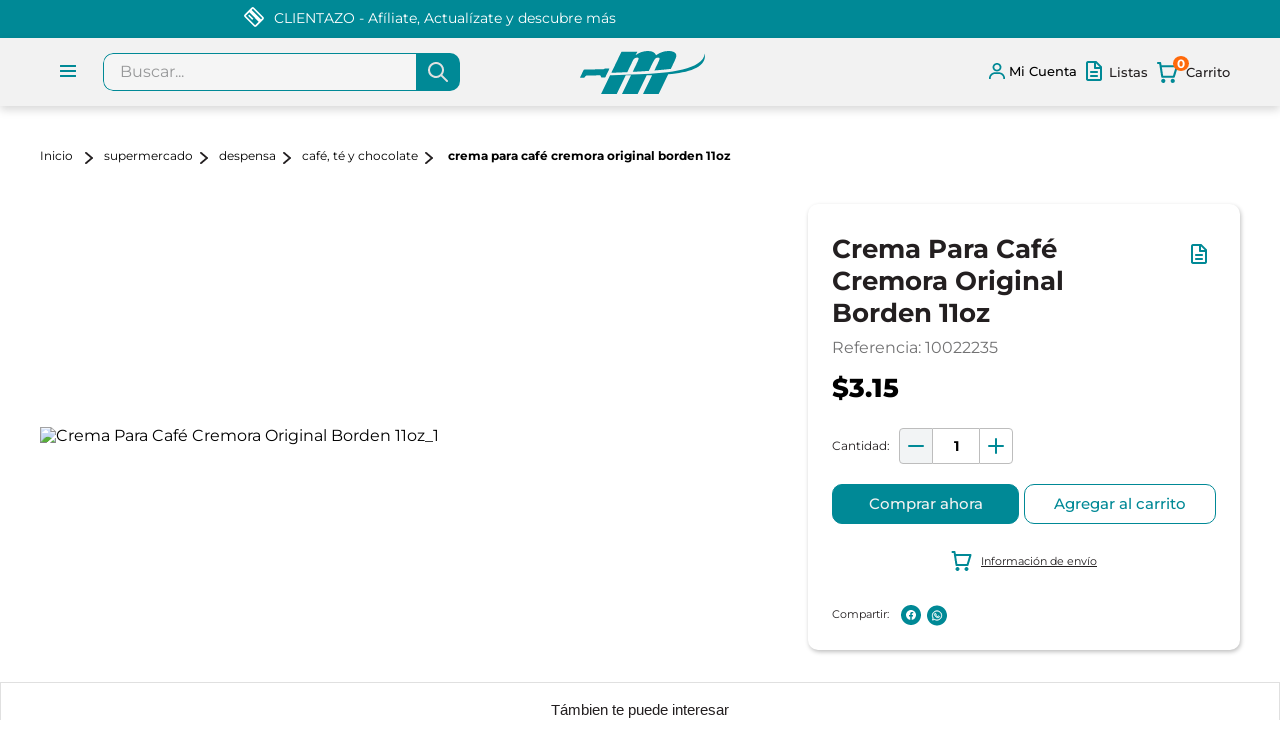

--- FILE ---
content_type: text/html; charset=utf-8
request_url: https://www.google.com/recaptcha/enterprise/anchor?ar=1&k=6LdV7CIpAAAAAPUrHXWlFArQ5hSiNQJk6Ja-vcYM&co=aHR0cHM6Ly93d3cuZWxtYWNoZXRhem8uY29tOjQ0Mw..&hl=es-419&v=PoyoqOPhxBO7pBk68S4YbpHZ&size=invisible&anchor-ms=20000&execute-ms=30000&cb=6mk8swhwu3ux
body_size: 48588
content:
<!DOCTYPE HTML><html dir="ltr" lang="es-419"><head><meta http-equiv="Content-Type" content="text/html; charset=UTF-8">
<meta http-equiv="X-UA-Compatible" content="IE=edge">
<title>reCAPTCHA</title>
<style type="text/css">
/* cyrillic-ext */
@font-face {
  font-family: 'Roboto';
  font-style: normal;
  font-weight: 400;
  font-stretch: 100%;
  src: url(//fonts.gstatic.com/s/roboto/v48/KFO7CnqEu92Fr1ME7kSn66aGLdTylUAMa3GUBHMdazTgWw.woff2) format('woff2');
  unicode-range: U+0460-052F, U+1C80-1C8A, U+20B4, U+2DE0-2DFF, U+A640-A69F, U+FE2E-FE2F;
}
/* cyrillic */
@font-face {
  font-family: 'Roboto';
  font-style: normal;
  font-weight: 400;
  font-stretch: 100%;
  src: url(//fonts.gstatic.com/s/roboto/v48/KFO7CnqEu92Fr1ME7kSn66aGLdTylUAMa3iUBHMdazTgWw.woff2) format('woff2');
  unicode-range: U+0301, U+0400-045F, U+0490-0491, U+04B0-04B1, U+2116;
}
/* greek-ext */
@font-face {
  font-family: 'Roboto';
  font-style: normal;
  font-weight: 400;
  font-stretch: 100%;
  src: url(//fonts.gstatic.com/s/roboto/v48/KFO7CnqEu92Fr1ME7kSn66aGLdTylUAMa3CUBHMdazTgWw.woff2) format('woff2');
  unicode-range: U+1F00-1FFF;
}
/* greek */
@font-face {
  font-family: 'Roboto';
  font-style: normal;
  font-weight: 400;
  font-stretch: 100%;
  src: url(//fonts.gstatic.com/s/roboto/v48/KFO7CnqEu92Fr1ME7kSn66aGLdTylUAMa3-UBHMdazTgWw.woff2) format('woff2');
  unicode-range: U+0370-0377, U+037A-037F, U+0384-038A, U+038C, U+038E-03A1, U+03A3-03FF;
}
/* math */
@font-face {
  font-family: 'Roboto';
  font-style: normal;
  font-weight: 400;
  font-stretch: 100%;
  src: url(//fonts.gstatic.com/s/roboto/v48/KFO7CnqEu92Fr1ME7kSn66aGLdTylUAMawCUBHMdazTgWw.woff2) format('woff2');
  unicode-range: U+0302-0303, U+0305, U+0307-0308, U+0310, U+0312, U+0315, U+031A, U+0326-0327, U+032C, U+032F-0330, U+0332-0333, U+0338, U+033A, U+0346, U+034D, U+0391-03A1, U+03A3-03A9, U+03B1-03C9, U+03D1, U+03D5-03D6, U+03F0-03F1, U+03F4-03F5, U+2016-2017, U+2034-2038, U+203C, U+2040, U+2043, U+2047, U+2050, U+2057, U+205F, U+2070-2071, U+2074-208E, U+2090-209C, U+20D0-20DC, U+20E1, U+20E5-20EF, U+2100-2112, U+2114-2115, U+2117-2121, U+2123-214F, U+2190, U+2192, U+2194-21AE, U+21B0-21E5, U+21F1-21F2, U+21F4-2211, U+2213-2214, U+2216-22FF, U+2308-230B, U+2310, U+2319, U+231C-2321, U+2336-237A, U+237C, U+2395, U+239B-23B7, U+23D0, U+23DC-23E1, U+2474-2475, U+25AF, U+25B3, U+25B7, U+25BD, U+25C1, U+25CA, U+25CC, U+25FB, U+266D-266F, U+27C0-27FF, U+2900-2AFF, U+2B0E-2B11, U+2B30-2B4C, U+2BFE, U+3030, U+FF5B, U+FF5D, U+1D400-1D7FF, U+1EE00-1EEFF;
}
/* symbols */
@font-face {
  font-family: 'Roboto';
  font-style: normal;
  font-weight: 400;
  font-stretch: 100%;
  src: url(//fonts.gstatic.com/s/roboto/v48/KFO7CnqEu92Fr1ME7kSn66aGLdTylUAMaxKUBHMdazTgWw.woff2) format('woff2');
  unicode-range: U+0001-000C, U+000E-001F, U+007F-009F, U+20DD-20E0, U+20E2-20E4, U+2150-218F, U+2190, U+2192, U+2194-2199, U+21AF, U+21E6-21F0, U+21F3, U+2218-2219, U+2299, U+22C4-22C6, U+2300-243F, U+2440-244A, U+2460-24FF, U+25A0-27BF, U+2800-28FF, U+2921-2922, U+2981, U+29BF, U+29EB, U+2B00-2BFF, U+4DC0-4DFF, U+FFF9-FFFB, U+10140-1018E, U+10190-1019C, U+101A0, U+101D0-101FD, U+102E0-102FB, U+10E60-10E7E, U+1D2C0-1D2D3, U+1D2E0-1D37F, U+1F000-1F0FF, U+1F100-1F1AD, U+1F1E6-1F1FF, U+1F30D-1F30F, U+1F315, U+1F31C, U+1F31E, U+1F320-1F32C, U+1F336, U+1F378, U+1F37D, U+1F382, U+1F393-1F39F, U+1F3A7-1F3A8, U+1F3AC-1F3AF, U+1F3C2, U+1F3C4-1F3C6, U+1F3CA-1F3CE, U+1F3D4-1F3E0, U+1F3ED, U+1F3F1-1F3F3, U+1F3F5-1F3F7, U+1F408, U+1F415, U+1F41F, U+1F426, U+1F43F, U+1F441-1F442, U+1F444, U+1F446-1F449, U+1F44C-1F44E, U+1F453, U+1F46A, U+1F47D, U+1F4A3, U+1F4B0, U+1F4B3, U+1F4B9, U+1F4BB, U+1F4BF, U+1F4C8-1F4CB, U+1F4D6, U+1F4DA, U+1F4DF, U+1F4E3-1F4E6, U+1F4EA-1F4ED, U+1F4F7, U+1F4F9-1F4FB, U+1F4FD-1F4FE, U+1F503, U+1F507-1F50B, U+1F50D, U+1F512-1F513, U+1F53E-1F54A, U+1F54F-1F5FA, U+1F610, U+1F650-1F67F, U+1F687, U+1F68D, U+1F691, U+1F694, U+1F698, U+1F6AD, U+1F6B2, U+1F6B9-1F6BA, U+1F6BC, U+1F6C6-1F6CF, U+1F6D3-1F6D7, U+1F6E0-1F6EA, U+1F6F0-1F6F3, U+1F6F7-1F6FC, U+1F700-1F7FF, U+1F800-1F80B, U+1F810-1F847, U+1F850-1F859, U+1F860-1F887, U+1F890-1F8AD, U+1F8B0-1F8BB, U+1F8C0-1F8C1, U+1F900-1F90B, U+1F93B, U+1F946, U+1F984, U+1F996, U+1F9E9, U+1FA00-1FA6F, U+1FA70-1FA7C, U+1FA80-1FA89, U+1FA8F-1FAC6, U+1FACE-1FADC, U+1FADF-1FAE9, U+1FAF0-1FAF8, U+1FB00-1FBFF;
}
/* vietnamese */
@font-face {
  font-family: 'Roboto';
  font-style: normal;
  font-weight: 400;
  font-stretch: 100%;
  src: url(//fonts.gstatic.com/s/roboto/v48/KFO7CnqEu92Fr1ME7kSn66aGLdTylUAMa3OUBHMdazTgWw.woff2) format('woff2');
  unicode-range: U+0102-0103, U+0110-0111, U+0128-0129, U+0168-0169, U+01A0-01A1, U+01AF-01B0, U+0300-0301, U+0303-0304, U+0308-0309, U+0323, U+0329, U+1EA0-1EF9, U+20AB;
}
/* latin-ext */
@font-face {
  font-family: 'Roboto';
  font-style: normal;
  font-weight: 400;
  font-stretch: 100%;
  src: url(//fonts.gstatic.com/s/roboto/v48/KFO7CnqEu92Fr1ME7kSn66aGLdTylUAMa3KUBHMdazTgWw.woff2) format('woff2');
  unicode-range: U+0100-02BA, U+02BD-02C5, U+02C7-02CC, U+02CE-02D7, U+02DD-02FF, U+0304, U+0308, U+0329, U+1D00-1DBF, U+1E00-1E9F, U+1EF2-1EFF, U+2020, U+20A0-20AB, U+20AD-20C0, U+2113, U+2C60-2C7F, U+A720-A7FF;
}
/* latin */
@font-face {
  font-family: 'Roboto';
  font-style: normal;
  font-weight: 400;
  font-stretch: 100%;
  src: url(//fonts.gstatic.com/s/roboto/v48/KFO7CnqEu92Fr1ME7kSn66aGLdTylUAMa3yUBHMdazQ.woff2) format('woff2');
  unicode-range: U+0000-00FF, U+0131, U+0152-0153, U+02BB-02BC, U+02C6, U+02DA, U+02DC, U+0304, U+0308, U+0329, U+2000-206F, U+20AC, U+2122, U+2191, U+2193, U+2212, U+2215, U+FEFF, U+FFFD;
}
/* cyrillic-ext */
@font-face {
  font-family: 'Roboto';
  font-style: normal;
  font-weight: 500;
  font-stretch: 100%;
  src: url(//fonts.gstatic.com/s/roboto/v48/KFO7CnqEu92Fr1ME7kSn66aGLdTylUAMa3GUBHMdazTgWw.woff2) format('woff2');
  unicode-range: U+0460-052F, U+1C80-1C8A, U+20B4, U+2DE0-2DFF, U+A640-A69F, U+FE2E-FE2F;
}
/* cyrillic */
@font-face {
  font-family: 'Roboto';
  font-style: normal;
  font-weight: 500;
  font-stretch: 100%;
  src: url(//fonts.gstatic.com/s/roboto/v48/KFO7CnqEu92Fr1ME7kSn66aGLdTylUAMa3iUBHMdazTgWw.woff2) format('woff2');
  unicode-range: U+0301, U+0400-045F, U+0490-0491, U+04B0-04B1, U+2116;
}
/* greek-ext */
@font-face {
  font-family: 'Roboto';
  font-style: normal;
  font-weight: 500;
  font-stretch: 100%;
  src: url(//fonts.gstatic.com/s/roboto/v48/KFO7CnqEu92Fr1ME7kSn66aGLdTylUAMa3CUBHMdazTgWw.woff2) format('woff2');
  unicode-range: U+1F00-1FFF;
}
/* greek */
@font-face {
  font-family: 'Roboto';
  font-style: normal;
  font-weight: 500;
  font-stretch: 100%;
  src: url(//fonts.gstatic.com/s/roboto/v48/KFO7CnqEu92Fr1ME7kSn66aGLdTylUAMa3-UBHMdazTgWw.woff2) format('woff2');
  unicode-range: U+0370-0377, U+037A-037F, U+0384-038A, U+038C, U+038E-03A1, U+03A3-03FF;
}
/* math */
@font-face {
  font-family: 'Roboto';
  font-style: normal;
  font-weight: 500;
  font-stretch: 100%;
  src: url(//fonts.gstatic.com/s/roboto/v48/KFO7CnqEu92Fr1ME7kSn66aGLdTylUAMawCUBHMdazTgWw.woff2) format('woff2');
  unicode-range: U+0302-0303, U+0305, U+0307-0308, U+0310, U+0312, U+0315, U+031A, U+0326-0327, U+032C, U+032F-0330, U+0332-0333, U+0338, U+033A, U+0346, U+034D, U+0391-03A1, U+03A3-03A9, U+03B1-03C9, U+03D1, U+03D5-03D6, U+03F0-03F1, U+03F4-03F5, U+2016-2017, U+2034-2038, U+203C, U+2040, U+2043, U+2047, U+2050, U+2057, U+205F, U+2070-2071, U+2074-208E, U+2090-209C, U+20D0-20DC, U+20E1, U+20E5-20EF, U+2100-2112, U+2114-2115, U+2117-2121, U+2123-214F, U+2190, U+2192, U+2194-21AE, U+21B0-21E5, U+21F1-21F2, U+21F4-2211, U+2213-2214, U+2216-22FF, U+2308-230B, U+2310, U+2319, U+231C-2321, U+2336-237A, U+237C, U+2395, U+239B-23B7, U+23D0, U+23DC-23E1, U+2474-2475, U+25AF, U+25B3, U+25B7, U+25BD, U+25C1, U+25CA, U+25CC, U+25FB, U+266D-266F, U+27C0-27FF, U+2900-2AFF, U+2B0E-2B11, U+2B30-2B4C, U+2BFE, U+3030, U+FF5B, U+FF5D, U+1D400-1D7FF, U+1EE00-1EEFF;
}
/* symbols */
@font-face {
  font-family: 'Roboto';
  font-style: normal;
  font-weight: 500;
  font-stretch: 100%;
  src: url(//fonts.gstatic.com/s/roboto/v48/KFO7CnqEu92Fr1ME7kSn66aGLdTylUAMaxKUBHMdazTgWw.woff2) format('woff2');
  unicode-range: U+0001-000C, U+000E-001F, U+007F-009F, U+20DD-20E0, U+20E2-20E4, U+2150-218F, U+2190, U+2192, U+2194-2199, U+21AF, U+21E6-21F0, U+21F3, U+2218-2219, U+2299, U+22C4-22C6, U+2300-243F, U+2440-244A, U+2460-24FF, U+25A0-27BF, U+2800-28FF, U+2921-2922, U+2981, U+29BF, U+29EB, U+2B00-2BFF, U+4DC0-4DFF, U+FFF9-FFFB, U+10140-1018E, U+10190-1019C, U+101A0, U+101D0-101FD, U+102E0-102FB, U+10E60-10E7E, U+1D2C0-1D2D3, U+1D2E0-1D37F, U+1F000-1F0FF, U+1F100-1F1AD, U+1F1E6-1F1FF, U+1F30D-1F30F, U+1F315, U+1F31C, U+1F31E, U+1F320-1F32C, U+1F336, U+1F378, U+1F37D, U+1F382, U+1F393-1F39F, U+1F3A7-1F3A8, U+1F3AC-1F3AF, U+1F3C2, U+1F3C4-1F3C6, U+1F3CA-1F3CE, U+1F3D4-1F3E0, U+1F3ED, U+1F3F1-1F3F3, U+1F3F5-1F3F7, U+1F408, U+1F415, U+1F41F, U+1F426, U+1F43F, U+1F441-1F442, U+1F444, U+1F446-1F449, U+1F44C-1F44E, U+1F453, U+1F46A, U+1F47D, U+1F4A3, U+1F4B0, U+1F4B3, U+1F4B9, U+1F4BB, U+1F4BF, U+1F4C8-1F4CB, U+1F4D6, U+1F4DA, U+1F4DF, U+1F4E3-1F4E6, U+1F4EA-1F4ED, U+1F4F7, U+1F4F9-1F4FB, U+1F4FD-1F4FE, U+1F503, U+1F507-1F50B, U+1F50D, U+1F512-1F513, U+1F53E-1F54A, U+1F54F-1F5FA, U+1F610, U+1F650-1F67F, U+1F687, U+1F68D, U+1F691, U+1F694, U+1F698, U+1F6AD, U+1F6B2, U+1F6B9-1F6BA, U+1F6BC, U+1F6C6-1F6CF, U+1F6D3-1F6D7, U+1F6E0-1F6EA, U+1F6F0-1F6F3, U+1F6F7-1F6FC, U+1F700-1F7FF, U+1F800-1F80B, U+1F810-1F847, U+1F850-1F859, U+1F860-1F887, U+1F890-1F8AD, U+1F8B0-1F8BB, U+1F8C0-1F8C1, U+1F900-1F90B, U+1F93B, U+1F946, U+1F984, U+1F996, U+1F9E9, U+1FA00-1FA6F, U+1FA70-1FA7C, U+1FA80-1FA89, U+1FA8F-1FAC6, U+1FACE-1FADC, U+1FADF-1FAE9, U+1FAF0-1FAF8, U+1FB00-1FBFF;
}
/* vietnamese */
@font-face {
  font-family: 'Roboto';
  font-style: normal;
  font-weight: 500;
  font-stretch: 100%;
  src: url(//fonts.gstatic.com/s/roboto/v48/KFO7CnqEu92Fr1ME7kSn66aGLdTylUAMa3OUBHMdazTgWw.woff2) format('woff2');
  unicode-range: U+0102-0103, U+0110-0111, U+0128-0129, U+0168-0169, U+01A0-01A1, U+01AF-01B0, U+0300-0301, U+0303-0304, U+0308-0309, U+0323, U+0329, U+1EA0-1EF9, U+20AB;
}
/* latin-ext */
@font-face {
  font-family: 'Roboto';
  font-style: normal;
  font-weight: 500;
  font-stretch: 100%;
  src: url(//fonts.gstatic.com/s/roboto/v48/KFO7CnqEu92Fr1ME7kSn66aGLdTylUAMa3KUBHMdazTgWw.woff2) format('woff2');
  unicode-range: U+0100-02BA, U+02BD-02C5, U+02C7-02CC, U+02CE-02D7, U+02DD-02FF, U+0304, U+0308, U+0329, U+1D00-1DBF, U+1E00-1E9F, U+1EF2-1EFF, U+2020, U+20A0-20AB, U+20AD-20C0, U+2113, U+2C60-2C7F, U+A720-A7FF;
}
/* latin */
@font-face {
  font-family: 'Roboto';
  font-style: normal;
  font-weight: 500;
  font-stretch: 100%;
  src: url(//fonts.gstatic.com/s/roboto/v48/KFO7CnqEu92Fr1ME7kSn66aGLdTylUAMa3yUBHMdazQ.woff2) format('woff2');
  unicode-range: U+0000-00FF, U+0131, U+0152-0153, U+02BB-02BC, U+02C6, U+02DA, U+02DC, U+0304, U+0308, U+0329, U+2000-206F, U+20AC, U+2122, U+2191, U+2193, U+2212, U+2215, U+FEFF, U+FFFD;
}
/* cyrillic-ext */
@font-face {
  font-family: 'Roboto';
  font-style: normal;
  font-weight: 900;
  font-stretch: 100%;
  src: url(//fonts.gstatic.com/s/roboto/v48/KFO7CnqEu92Fr1ME7kSn66aGLdTylUAMa3GUBHMdazTgWw.woff2) format('woff2');
  unicode-range: U+0460-052F, U+1C80-1C8A, U+20B4, U+2DE0-2DFF, U+A640-A69F, U+FE2E-FE2F;
}
/* cyrillic */
@font-face {
  font-family: 'Roboto';
  font-style: normal;
  font-weight: 900;
  font-stretch: 100%;
  src: url(//fonts.gstatic.com/s/roboto/v48/KFO7CnqEu92Fr1ME7kSn66aGLdTylUAMa3iUBHMdazTgWw.woff2) format('woff2');
  unicode-range: U+0301, U+0400-045F, U+0490-0491, U+04B0-04B1, U+2116;
}
/* greek-ext */
@font-face {
  font-family: 'Roboto';
  font-style: normal;
  font-weight: 900;
  font-stretch: 100%;
  src: url(//fonts.gstatic.com/s/roboto/v48/KFO7CnqEu92Fr1ME7kSn66aGLdTylUAMa3CUBHMdazTgWw.woff2) format('woff2');
  unicode-range: U+1F00-1FFF;
}
/* greek */
@font-face {
  font-family: 'Roboto';
  font-style: normal;
  font-weight: 900;
  font-stretch: 100%;
  src: url(//fonts.gstatic.com/s/roboto/v48/KFO7CnqEu92Fr1ME7kSn66aGLdTylUAMa3-UBHMdazTgWw.woff2) format('woff2');
  unicode-range: U+0370-0377, U+037A-037F, U+0384-038A, U+038C, U+038E-03A1, U+03A3-03FF;
}
/* math */
@font-face {
  font-family: 'Roboto';
  font-style: normal;
  font-weight: 900;
  font-stretch: 100%;
  src: url(//fonts.gstatic.com/s/roboto/v48/KFO7CnqEu92Fr1ME7kSn66aGLdTylUAMawCUBHMdazTgWw.woff2) format('woff2');
  unicode-range: U+0302-0303, U+0305, U+0307-0308, U+0310, U+0312, U+0315, U+031A, U+0326-0327, U+032C, U+032F-0330, U+0332-0333, U+0338, U+033A, U+0346, U+034D, U+0391-03A1, U+03A3-03A9, U+03B1-03C9, U+03D1, U+03D5-03D6, U+03F0-03F1, U+03F4-03F5, U+2016-2017, U+2034-2038, U+203C, U+2040, U+2043, U+2047, U+2050, U+2057, U+205F, U+2070-2071, U+2074-208E, U+2090-209C, U+20D0-20DC, U+20E1, U+20E5-20EF, U+2100-2112, U+2114-2115, U+2117-2121, U+2123-214F, U+2190, U+2192, U+2194-21AE, U+21B0-21E5, U+21F1-21F2, U+21F4-2211, U+2213-2214, U+2216-22FF, U+2308-230B, U+2310, U+2319, U+231C-2321, U+2336-237A, U+237C, U+2395, U+239B-23B7, U+23D0, U+23DC-23E1, U+2474-2475, U+25AF, U+25B3, U+25B7, U+25BD, U+25C1, U+25CA, U+25CC, U+25FB, U+266D-266F, U+27C0-27FF, U+2900-2AFF, U+2B0E-2B11, U+2B30-2B4C, U+2BFE, U+3030, U+FF5B, U+FF5D, U+1D400-1D7FF, U+1EE00-1EEFF;
}
/* symbols */
@font-face {
  font-family: 'Roboto';
  font-style: normal;
  font-weight: 900;
  font-stretch: 100%;
  src: url(//fonts.gstatic.com/s/roboto/v48/KFO7CnqEu92Fr1ME7kSn66aGLdTylUAMaxKUBHMdazTgWw.woff2) format('woff2');
  unicode-range: U+0001-000C, U+000E-001F, U+007F-009F, U+20DD-20E0, U+20E2-20E4, U+2150-218F, U+2190, U+2192, U+2194-2199, U+21AF, U+21E6-21F0, U+21F3, U+2218-2219, U+2299, U+22C4-22C6, U+2300-243F, U+2440-244A, U+2460-24FF, U+25A0-27BF, U+2800-28FF, U+2921-2922, U+2981, U+29BF, U+29EB, U+2B00-2BFF, U+4DC0-4DFF, U+FFF9-FFFB, U+10140-1018E, U+10190-1019C, U+101A0, U+101D0-101FD, U+102E0-102FB, U+10E60-10E7E, U+1D2C0-1D2D3, U+1D2E0-1D37F, U+1F000-1F0FF, U+1F100-1F1AD, U+1F1E6-1F1FF, U+1F30D-1F30F, U+1F315, U+1F31C, U+1F31E, U+1F320-1F32C, U+1F336, U+1F378, U+1F37D, U+1F382, U+1F393-1F39F, U+1F3A7-1F3A8, U+1F3AC-1F3AF, U+1F3C2, U+1F3C4-1F3C6, U+1F3CA-1F3CE, U+1F3D4-1F3E0, U+1F3ED, U+1F3F1-1F3F3, U+1F3F5-1F3F7, U+1F408, U+1F415, U+1F41F, U+1F426, U+1F43F, U+1F441-1F442, U+1F444, U+1F446-1F449, U+1F44C-1F44E, U+1F453, U+1F46A, U+1F47D, U+1F4A3, U+1F4B0, U+1F4B3, U+1F4B9, U+1F4BB, U+1F4BF, U+1F4C8-1F4CB, U+1F4D6, U+1F4DA, U+1F4DF, U+1F4E3-1F4E6, U+1F4EA-1F4ED, U+1F4F7, U+1F4F9-1F4FB, U+1F4FD-1F4FE, U+1F503, U+1F507-1F50B, U+1F50D, U+1F512-1F513, U+1F53E-1F54A, U+1F54F-1F5FA, U+1F610, U+1F650-1F67F, U+1F687, U+1F68D, U+1F691, U+1F694, U+1F698, U+1F6AD, U+1F6B2, U+1F6B9-1F6BA, U+1F6BC, U+1F6C6-1F6CF, U+1F6D3-1F6D7, U+1F6E0-1F6EA, U+1F6F0-1F6F3, U+1F6F7-1F6FC, U+1F700-1F7FF, U+1F800-1F80B, U+1F810-1F847, U+1F850-1F859, U+1F860-1F887, U+1F890-1F8AD, U+1F8B0-1F8BB, U+1F8C0-1F8C1, U+1F900-1F90B, U+1F93B, U+1F946, U+1F984, U+1F996, U+1F9E9, U+1FA00-1FA6F, U+1FA70-1FA7C, U+1FA80-1FA89, U+1FA8F-1FAC6, U+1FACE-1FADC, U+1FADF-1FAE9, U+1FAF0-1FAF8, U+1FB00-1FBFF;
}
/* vietnamese */
@font-face {
  font-family: 'Roboto';
  font-style: normal;
  font-weight: 900;
  font-stretch: 100%;
  src: url(//fonts.gstatic.com/s/roboto/v48/KFO7CnqEu92Fr1ME7kSn66aGLdTylUAMa3OUBHMdazTgWw.woff2) format('woff2');
  unicode-range: U+0102-0103, U+0110-0111, U+0128-0129, U+0168-0169, U+01A0-01A1, U+01AF-01B0, U+0300-0301, U+0303-0304, U+0308-0309, U+0323, U+0329, U+1EA0-1EF9, U+20AB;
}
/* latin-ext */
@font-face {
  font-family: 'Roboto';
  font-style: normal;
  font-weight: 900;
  font-stretch: 100%;
  src: url(//fonts.gstatic.com/s/roboto/v48/KFO7CnqEu92Fr1ME7kSn66aGLdTylUAMa3KUBHMdazTgWw.woff2) format('woff2');
  unicode-range: U+0100-02BA, U+02BD-02C5, U+02C7-02CC, U+02CE-02D7, U+02DD-02FF, U+0304, U+0308, U+0329, U+1D00-1DBF, U+1E00-1E9F, U+1EF2-1EFF, U+2020, U+20A0-20AB, U+20AD-20C0, U+2113, U+2C60-2C7F, U+A720-A7FF;
}
/* latin */
@font-face {
  font-family: 'Roboto';
  font-style: normal;
  font-weight: 900;
  font-stretch: 100%;
  src: url(//fonts.gstatic.com/s/roboto/v48/KFO7CnqEu92Fr1ME7kSn66aGLdTylUAMa3yUBHMdazQ.woff2) format('woff2');
  unicode-range: U+0000-00FF, U+0131, U+0152-0153, U+02BB-02BC, U+02C6, U+02DA, U+02DC, U+0304, U+0308, U+0329, U+2000-206F, U+20AC, U+2122, U+2191, U+2193, U+2212, U+2215, U+FEFF, U+FFFD;
}

</style>
<link rel="stylesheet" type="text/css" href="https://www.gstatic.com/recaptcha/releases/PoyoqOPhxBO7pBk68S4YbpHZ/styles__ltr.css">
<script nonce="-d2O9GVRiZVwfCYgDAGZ-g" type="text/javascript">window['__recaptcha_api'] = 'https://www.google.com/recaptcha/enterprise/';</script>
<script type="text/javascript" src="https://www.gstatic.com/recaptcha/releases/PoyoqOPhxBO7pBk68S4YbpHZ/recaptcha__es_419.js" nonce="-d2O9GVRiZVwfCYgDAGZ-g">
      
    </script></head>
<body><div id="rc-anchor-alert" class="rc-anchor-alert"></div>
<input type="hidden" id="recaptcha-token" value="[base64]">
<script type="text/javascript" nonce="-d2O9GVRiZVwfCYgDAGZ-g">
      recaptcha.anchor.Main.init("[\x22ainput\x22,[\x22bgdata\x22,\x22\x22,\[base64]/[base64]/[base64]/KE4oMTI0LHYsdi5HKSxMWihsLHYpKTpOKDEyNCx2LGwpLFYpLHYpLFQpKSxGKDE3MSx2KX0scjc9ZnVuY3Rpb24obCl7cmV0dXJuIGx9LEM9ZnVuY3Rpb24obCxWLHYpe04odixsLFYpLFZbYWtdPTI3OTZ9LG49ZnVuY3Rpb24obCxWKXtWLlg9KChWLlg/[base64]/[base64]/[base64]/[base64]/[base64]/[base64]/[base64]/[base64]/[base64]/[base64]/[base64]\\u003d\x22,\[base64]\\u003d\\u003d\x22,\[base64]/CixRcL8KgT8OFPhHDgEvCrsOAwq/DmcKlwr7DpcO2GH56wo5nRBV+WsOpSjbChcO1c8KUUsKLw7bCqnLDiT8ywoZ0w7tCwrzDuVdCDsOewqDDsUtIw7FZAMK6wrrCpMOgw6Z3OsKmNDl+wrvDqcK9d8K/fMKOEcKywo0Rw6DDi3YCw6RoACkKw5fDu8OGwpbChmZkVcOEw6LDkMKHfsOBFcO0RzQzw5RVw5bCtMKow5bCkMO5LcOowpNiwp4QS8OcwrDClVl9csOAEMOSwql+BUvDuk3DqW/DjVDDoMK3w55gw6fDlsOsw61bKifCvyrDggtzw5o/S3vCnmvCl8Klw4BCBkYhw7TCo8K3w4nCn8KADikNw74Vwo95KyFYQsKWSBbDisOBw6/Ct8KmwqbDksOVwpLCgSvCnsOLPjLCrSoXBkdlwrHDlcOUHsKsGMKhEXHDsMKCw5olWMKuAGVrWcK6X8KnQCfCl3DDjsO5wqHDncO9bsOgwp7DvMKMw7DDh0I9w6wdw7Y0B244cARZwrXDh37CgHLCiDbDvD/Dlk3DrCXDg8OQw4IPJ1jCgWJBBsOmwpc5wrbDqcK/wp4Fw7sbAsOCIcKCwrFXGsKQwoXCk8Kpw6Ndw7Vqw7kcwrJRFMO7wpxUHxLCrUc9w6nDkBzCisO8wosqGGTCmCZOwq90wqMfMsOlcMOswpIPw4Zew49+wp5CXEzDtCbCohvDvFVYw4/[base64]/w6rCjxYVw57CocOQwqzDmcOCwrDCvsKUIcKMHMKcV28GQsOBO8KRJMK8w7UUwq5jQi0Bb8KUw5oZbcOmw5vDhcOMw7ULFivCt8OyDsOzwqzDuGfDhDo4wqskwrRfwqQhJ8OjecKiw7oeUH/Dp03CpWrClcObVSduaxsDw7vDnkN6IcKywqREwrY8wqvDjk/[base64]/CqGpMw5YbRj9ww4LDk8K/[base64]/DilzDgsKqSRvCpn7CncKqIsK9woXDjcKFw58/[base64]/[base64]/[base64]/DhMOXCMOSIiTCpsKCDB4PTCLDmXLCvsOrwrbDrwLDpB89w7xxIh4zDnZQW8KNwqzDginChBDDjsO4w4RrwrN5wrQoXcKJV8Orw6t/Cx8TQl7Cp1IlYMKMwq9kwrDCtcOvR8Kdwp/DhMOMwo3CkcKpJ8KEwqlwb8OGwoHChsKwwr/DqcK4w4Q4DMKwVcOJw4TDu8K8w5dDwpnDlMOebC8KIDZYw4BxbGAxw6oew5EsaG7CusKPw5x0woNxSD3DmMO0XQjCjz4cwq7CmMKLTSrDvwYxwqHDp8KJwpjDnMKAwrMXwp9NNGEjCsOAw5XDihXCvW1jGQ/[base64]/wrvDogIOIBJrwpHDo8OCHsKqw5sOYcK4H1QoKg/CqcKgEmnChDlgFMKfw7jCgsKkKcKOGsOoJALDtcO7wrzDmiXDgz5iVsKDwoTDs8OOw5tcw4gbwofCm0zDmBRCB8OCwqLCssKJKTYldsKzwrllwo7Do1vCjcKMYmxLw5wcwp1CQcOZaTQSZsOHQMOiw77CgiRrwqtqwprDsn0/[base64]/DssKAPsKoTQ4+Fz8teAHDp8K7M0txCMKlZXrCi8KTw6DDoHUSw77CkcORRy8Ywq0iMcOWVcKeRD/Cs8KKwrw/MnrDmsKNHcKdw5MFwr3DsTvCkSHDnid7w58Bw7/[base64]/DgcK8I8KWWsK1acKNe8KCG2N7wpkocXcNwpnCi8OkNDzDjcKgOcOrwoh2wrgsW8OcwrXDocK4PMOaFjvDt8KKAhRvQnDCuHA4w6AHw73DhsKQY8OHQMKuwp1wwpI/[base64]/DhcKmwr1rF0fDg0XDkXbDlMKxwqTDjsOdw759NGPCqDnCgxt+IcKkwqLCtArCp2PCk21ANMOVwpw9ByY0McKWw50ww7rCtMOCw71KwrbDgA05wrvChDzCrcKwwqp4f0HCvw/ChXnCpVDCuMKlwphRwpfDk1lnV8OnXkHCikhrGVXDriXDv8K3w4/CgMOjwqbDhRjCmFcyXsO9wo3CicOTPMK8w6dKwq7DqsKBw611wpAJw4xwJsO4w7Vlb8OdwrM8w6VzecKPw5Fyw47DsHlGwp3DlcKCX1DCvRZONBbCnsOBb8O9wp3CqsOawqE0BTXDkMOKw5jCi8KEWMKmCXjCmnBtw4NUw5fDjcK/wpnCosKWd8KRw4xcwrwvwqfCsMO+WhlpQnYGwrtOwqJewqfCmcOGwo7DqgjDhTPDq8K9NFzCt8KKRsKWYMOaZcKQXAnDhcO5wp05wpnCp29IGSXCucKPw7stS8KCQE/[base64]/[base64]/[base64]/CskHDlsK7woV1QRTDqsKEwrnCu8KXw4vCssOVw5t0UMKBYBMJwozCncOjRg/DrVBra8KgJGvDpMOPwptkFMO6wqxpw4XDv8O4FxM4wpzCvMKkH1s5w47DkjnDh07Do8O/[base64]/CgcOOw5TDhMONaVdrwpYvwoHDrU3CvMKmwpHDtDFBP1PDgMOGXn8tPMKZeSYSwojDgxHCl8KCDlfCg8K/[base64]/[base64]/Cp2LDhwHCgMOpSiLCv8KMwrnDsH59wpZZw6DCtzzCo8KgJMOZw63DusOawoPCtTZvw7jDrQB4w4XCjsO8wo3Ch2VCwpXCrG3CgcKMNsOgwrXDoVcXwoh8YkzCtcKrwowswplofmtcwrfCj3U7w6QnwrvCrSl0YUljwqZBwp/DgCAPw68MwrTDuE7DlcKDJMOMw5nCi8K/W8O3w7cUdcKbwqBWwoAdw6HDmMOnJncMwpnChsObwp07w5TCuhfDs8KKDmbDrBdow7jCrMKrw65kw7t5YsKnTTlbGlBvCcKES8KJwpJvdjXCoMOyVHzCusOJwqrCscK+wqMCEMO7d8K2FcKsXw4wwoQwHBfDscKZw6RJwoZGTVQUwoHDl0/DqMO9w69Ow7JfUsOKMsKLwrQ/wqsawoHDiU3DuMKqLX1dwqnCt0rCjHTChwLDvlbDpEvCpMOwwqhbfsO8UmN4OsKOTcOAEh9zHynCiAbDg8OUw6HCkiJiwrE2Qn0ww5FKwpFawqbCn1vClFRMw5IBXHfCq8K8w6/CpMOXMXpVX8KVND0GwrFmUcK9csOfWMKswpZVw4jCgMKDw7hRw4NoWcKuw6bCsGDDpApMwqbCg8OuC8Kkwr8zJHvCtTTCqsK/EsOqJsKTPSvDrUo1M8Kjw6XDvsOMwq1Xw6zClMKTCMOwPl9NB8KIFQ93akTCkcObw7QcwrrDqyjCr8OfYcKuw6BBXcKPw5HDk8KFRijCix7CtcKwMMOIw4PDsVrCknMCXcO+bcK2wonDoA/DmsKDwo/Cr8KFwp84KzjCn8KZB24ib8K6wrMUw5s2woTCkW1rwqEOwrjCpywXXmweAWfCm8OtYMK9XwMMw5pzbsOWwq06ZcKGwoMcw7DDo3hbQcKqUFwrIsOeSFXClDTCv8OCa0jDpDIlwq1yTzcTw6PDiwnClHBaEFIow6/Di3FowolgwqdXw51KAsKIw6vDiUDDksKKwoLCssOTw7FafcO6wop1wqM+wq1eTsKeD8Kvw7vCgsKRw6XDnlvCocOgwoHDrMK8w7xaf2kTwqzCjmTDlsKnUnp4e8ORTxBsw47DisO1wpzDsGxCw5oWw5Ryw5zDjMK8AUIFwozDl8Oue8OGw5cEDC/CuMOHOAQxw41+SMKWwr3DpWLDkXvCvcKZQlTDkMOVwrTCpsOaaTHCmcOww7RbQx3CmsOjwrF2wrvDl09+T2XDvD/CsMOMfVrCiMKccHp6PcOsCMKJOMKcwpAHw7fCqjV3JMKQJMOzA8KmGMOmVSHCsUvCrkPDmMKjP8OKFcKcw5ZYdsKgW8O0wrwhwqU0LwQVbMOnRzbCh8KcwqPDu8K2w4rCq8OrM8OGVcKRdsOxGMKRwpdKwq/DjAjCv2lqeHrCocKNfWPDrSIYel7DkXMnwqccFsKDCknCvwhfwr1tworCggLDq8Obw70lwqkVw5leSm/DnMOgwrtrY0pcwpjCohbCpMO+L8OsX8OkwpzCliB9GA85KjbClH3DuSjDtUHDv1M3PhM+asObGjPCnT/CqG3Do8KOw5/[base64]/ChcOuw5pNIhfDpsK/w6NUwrB9UznChXV7w4HCliw9wq4zw5/CrRLDpMKifTQLwo4Qwo4cfsOMw5Z7w5bDncKsADE3cVxdSSYdFQTDrsOUO1lTw5DDh8O/w4zDi8Ohw6xEw7LCssOSw63DmsOoE2Bqw6EzBsONw4nDrw/DosOZw78/[base64]/YUDCpsK3wo7CpsKGw47DtcKQFcK4AMOrw6zDhDDDpsK+w5ZQaGR/wpzChMOsWcORJMK6D8K1wroZL11eZSxFQWbCpgrDoH/DuMKcw7XCo2zDh8OKaMOQYMO5JgdYwoQKBQwdw5VLw67Cr8OGwpkuawfDtcK6wqbCmlnCtMOzw7tJO8ObwrtoWsOZbwLCihdiwo9+bmTDgD3CiybCusOpPcKnDXDCpsOPwr3Dj1R6w4TCj8OUwrLCvcOgf8KDPFZ3M8K/[base64]/DmwEOXnXCmlHDvcOkwrtRwrlPewFAwrHCqzBucWxdUcOvw4fDgBPDjMKQCcOtFgRRQHrCimzCs8Otw7LCqWPCksK9NsKIw6E0w4PDnMOPw75wPcO4FcOOw4HCngg1JjfDjC7CoFrDg8KzYcOsawM4w5tpDHvCh8KjHcK1w4cqwqkMw5gGwp7Ci8KJwpzDnGkQK1/DjcOxw4nDi8OVw7jDonFAw4pRw7rDv2TChcOmfsKiw4DDrcKrdsOVeXweMsOxwqzDsAzDtcOCSMK/w5B4woo1wrPDp8Otw4HCgEHChsKgGsK2wrXDosKsYcKHw7oKwqYYw7JAPcKGwqJkwpUWdg/[base64]/DtUJgXWfCvcOWNcKQw7PDvH7Cs8OXwrzDk8OgF1g7SsKwwpI0wqrCi8Kxw6XCiy/DiMKNwpISb8Kawo9TGcKFwr13LsKzLcKyw51ZGMKPJcOfwqDDmHgzw4dzwoJrwo45GMOaw75aw79ew4FZwqTClcOtwoRAUVPCmcKOw6IneMKrwoIxwqE5w5PClG7ChEdTwq/Di8Kvw4A5w6kAMcKPGsKIw4PCs1XCmVjDtCjCncKcRMKsTsK9P8O1O8OKw559w6/Ci8KSw7PCrcOmw5fDk8OpbCd2w64mTMKtImzDo8OvRlfDhD8mCcK0SMK+XsO7wp5zw54swp4Dw5drAXg2cirCslgRwoTDrsKZfS7Cig3DjMOFwot+wrDDsGzDm8OMO8KjOiwpAcO+S8KvOyTDtGfDjXdJZcKLw7/Dl8KMwrHDkg7DssOIw73Dql3DqDRMw6Qww7o8wotRw5rDssKNw7PDk8OIwrMjdjwgG0PCvcO2wrEuV8KIEGYKw7Qww7bDnsK2wqg+wo5awrvCrsOcw4bDhcOzw68+KH/DhFTCrAEdwosDw6pDw6DDvmoMwqkPdcKqf8OkwoLCiFdxfMO/[base64]/W17DuEUZwp9SAMO9wrrDqHXCg8K6cjzDmMKycW7DoMOUYQ3CuRnCumgmU8ORw4cgw5DDkHLDs8K7wrnDicKna8OGwoZuwqrDhsOxwrIIw5XCk8KrZsOmw4lKWMO5IwN1w7PCvsKBwr4uNFnCtVzCtQ4zeC1swp/CgMKmwqPCg8K8c8KlworDlAoaKcKkwrtOw57Ch8K6CjrCjMKswqHCrgUKwrTChGZUwq9lJsKrw4gDHcONbMK4IsOODMOow57DozXCmMOFdkYzEl/[base64]/CthvDsMOhNE9Nbk/[base64]/DtXICw64YMMKvwqp7w4h3N8OSfUo/QVMjTMO2dX8DXMO9w5xJfAXDnF/ClSAtdjQ3w4XCusO/[base64]/[base64]/CmFPCv8K8wqJswrU5wrkRw67Cr8Ocw4PDjGvDjS7Dl8O/[base64]/[base64]/PCgpEyvDrcKfw4ZIScOfwqzCoGYIw5vDngfCtcO0OMKpw6FMOGENHisawp9uaizDqMOQesOWc8KcN8KHwrLDhMKaLFhVHxTCocOPE0DCh33Dsgwzw5B+K8OlwrNiw4LCtnRvw57DpsKAwrB/P8KUw5jDh1DDoMKTw7dAHyEmwr/CjsOUwq7CtT0hdmcMP1DCp8KuworCpcO8woBnw40lw5/DhcOxw7tSYUPCmU3Dg0Nnem7DosKOHMKfS012w53Cnkg8XBPCmcK8w5s+TcO2ZyBxPmFsw6w/wr3Cj8O4wrTDsRInw53CmsOtw4fCuhAQRSpcwq7Dimxqwr8FF8KyYMOtWBx8w7bDmsOldRlwbyfCqcOETAnCusOBUR1xYCUCw4BdJnHDr8KvR8Kiwp5/wqjDscK0S2zCnkNWeXRQCMOhw4DDnl/[base64]/wqsLE3QSLSDCpzwWKT7Chjs5w4MAT25VFMKzwpfDg8OUwpDCpTXDm0LCgyZNWsOOJcKrwo9wYXrClAwCw7ZkwqzDsSF2wo3DlyXDkXRaGTnDoTzCjR15w5oKeMKXKsKQAW/Dp8OhwrPCtsKuwofDkcO4KcK0NcOZwqJswrHDm8KBwqo3wrvDtcKxKiTCsRsbwpHDixLCk2DClsK2wpMOwqTCmy7CllhON8OJwqrCk8OyOl3CiMOjwos4w67CpAXChMOEUsO7woXDnMKCwqdyGsOsJcKLw5zDihLDtcOkwqnClhPDhHIGIsO/acK6ScOhwog7wrTDj3gYPsOTw63ClXohDcODwqLDtcO8LMK1wofDusOMw4QzSmVVwpQ/D8Ksw7fDih4qwq7CjkvCtzzDlcKZw4U3R8KwwppQBh5Zw6XDhH9mX0k/U8KvfcOcdwbCplHCpWkLFx8Gw5TCin0LB8OUFsO3SDrDjRR/bsKWw4sIXcOjwpxwWcOswrHCqzpQb0lYQSM9SsOfw7LCv8KyG8Kpw6l3wpzCuirClXNYw7zCuWDDgMKAwqdAwrTDiH3Dq3xPwq9lwrbDlys2wqkTw77ClgjCnipVKVZZVnlKwo7CjMO1C8KqZjhRWMOlwo3CtsOow7XCvMO/wqMwBQ3CkzgLw7QGRsKFwrnDulXDj8KXw4APw6nCocKPYVvCkcO1w7LDq001DS/[base64]/CjEolwqU/w7/CsDhNAcKfaGtOwrRjE8OMw5EWw5XCgVA5wozDrcO+IQPCtQfDrEJ/wo46FsOew4UYwpDDpcOzw4jClRdMYsKCccOYN2/CshLDpsOPwoA1QMK5w4cVTsO4w7dhwqIdAcKjBSHDvw/CqcK/Mi1Kw7MwJHPCgw9Sw5/CtsOqTcONYMOYL8KXw6zCssOpwpoKwoROHDLDuHMlEEdcwqB4CsKmw5hVwq3DsEISK8O0Znl3XsOcwr/CsiFOwrN9L0rDtDHCoxbCskLCrMKfUMKVwoM7DiZUwoN8w75Yw4M7T1nCvcO6YQ/[base64]/[base64]/wpVYQx5iwrQJFUDDmhDCq1FCw7nDhnLCmMKwNcKBwpcVw64XHBRUQ3tpw7LCrSMUw6/CkDrCvRN8fRXClcOOf2DCjcK0XcOXwr1Awp/[base64]/Jx7DvFrDilLDr1JKITMLw6x4NFrCt1tNP8OWwq8HNcKEw7Jkwo1xw7HClMKxwp/DsRrDihDCujBrwrFXwoHCuMKzw4zDozgXwoPDn07CvsObw4M+w7HCsBLCtRN5UmwCIgbCjcKyw6tcwqfDnFLCpMOCwoVHw6DDmsKPGcK1AsORLBDCkQIjw6/ClcOdwoHCm8O4A8OHCxIHwo9fPl7Dr8OPwql5w47DqEvDvHfCo8O8VMOGw78rw7xYBU7ChWfDqxFWNT7CiWPDtMKyOijDn3Iiw5PCk8Ohw5HCvE5Dw4phD3/CgQR/[base64]/w4JLwroywrTDlsKFw4MKw6/DjmgYw7UJYMKGJnHDqhlFw4B+wrpsVzXDjSYdwqw7QMOPwqsHOMO5wo8Vw6BJTsKJUWw0fcKdMMKte0hww4N8aVvCgMO6I8KKw4/DsinDvWXCt8Okw5rCmF9tNsOXw43CscOWTMOKwrZdwrDDtsOLdMKvTsOTw7LDucOYFGlGwowIJcOyG8OVw73DmsKgST53fMOXMsOIw6BVwpbDrsOTecKpUsKmW3DDgMK3w69ndMKAYDxBS8Kbw5d8woVVKsOdB8KMwp98wq8aw7/DicOwRjPDl8OmwqhNczrDm8OkNcOfc0/ChWLCgMOdR14TA8KCNsKwDhoGesOZIcOEW8KqC8KBFxQzAUciSMOkXCMBVRDDhWRTw5lUdw9rQ8OTYzrCpVZcw7Btw4NfcWxRw6vCtsKVTUNdwpZUw5JPw4zDljjDoV3Dm8KDfR/CgmvCkcOlf8Kjw4sOSMKrGkHDt8Kew4bDvhvDumLDokkewrjCtnTDq8OJPMKPXCV4QXTCusKGwqtYw7Zow6tFw7rDgMKFSsK9WMKwwqFSZS5tCMOzdSNvwrUOH0oMwqYZwqo2RAceVCFQwrvCpDnDrXHDqcOhwpAiwoPCt0PDn8O9Z1DDl2RtwprCjjpBYR/DiSZIw73DnnMewo/Cp8Ofw5vDpxzCvR3DmHJ9REctw5PChxAlwqzCp8OwwrzDhlcFwpsnDlbCvgNjw6TDh8OCPzzCosOtYwPCshfCssOvw7HCiMKvwq/Co8O3dXLCoMKMFCl7KMKSw7fDvBQ3HnwdLcKVXsKpYmPCuyDClcOKWwnDhsKqL8OaasKPwoROLcOXQsOzMxF0NcKswo5sZk/Do8OwesO0EcK/fWXDmsKSw7zCkMOBdlPCti8Jw6Ymw7LDg8Kkw49Twqpnw7HCg8ONw7s1wrkDwpUIwrHCp8Odwq7DqzTCocOBMCPDpmjClBrDhAXCg8OlTMOqBMO/w6vCtMKQeC3ChcOOw4UWTkvCisO/WsKpKMOgZcO0M13CjgnDszrDsyhNP2kAT04Ew6kYw7PCnAzDj8KDQXA2FwrDtcKQw7Aew7dWUQTCjMOuwrvDksKFw6jCiQTCv8Obw5cgw6HDv8KMw4tANAnDpsKhbcKBMsKDSsOhEMK6KsKYch5XaBrCi0/CrcOvTGzCpMKmw6rCnMOGw7rCui7DqiQFw6zCpVwpRjDDuWRnwrfCpnrCiRkKZAPDjwlmEsK1w6Qkek/[base64]/DlcO4bEElwqfCrcKyHFXDhhcWwpXDvW8xBVVwQV5Kwro7VxFHw6rCvhlAbVDDjlXCrMKiwrttw7XCkMKzGsOWw4Ykwq3CsiVPwo3DhHXCnDZkwoNMwoVOe8K6TcKJQMKXwoQ7wo/Cplknw6nDqR9ewrwfw5NGBMOmw4MdJsKkAcOuwrllDMKHPFDCllnCrsKIw6lmG8Ohw5vDm3jDo8K/acOYEsOYwr8DLwNPw71OwrvCtsKiwq1ew6RTCHBfBzjChMOydMOHw5rDqsKXwqRsw7gPCsKMREnCksKXwpzDtMOEwrZGB8K+BGzCi8K6wrfDoTJUOcKZMATDlHnDv8OcBWEYw7pODsO5wrnCqXkxKVBrwo/CvjvDlsKEworDqWTChsKDEGjDmVAqwqhqw4zCnhPDoMOVwofDm8KZLEB6UMOcbC4Vw6bCrMK+QHgBwrkcwqnCjcKFeXo1AcOEwpEQIsKNHB4qwpLDh8OGw4YzbsOGbcKTwogkw7IfTsOYw5kWw4fCssOvAhbCscKlw4J/wo5mw6rCr8KwM1pCHMORIcO3E3PDvAjDlMK4wppawq5iw5jCo0gkclPCg8KtwqjDnsKDw6PCswIIAEoiw6Evw4TCkWhdKl3ChVfDs8KFw4TDunTCuMOICX3DjcKJGCbCksOUwpQ0YMOiw5jCpGHDh8KmLMKIcsO3wpvDr0fDjsKuG8O9wq/[base64]/CkcO4HMODchXCq8KVw6Iow4gXYsOuL2nDilrDr8OJwo9LGMKKdWQqw5zCr8OzwoR1w77DssK9XMOsFTBewop3OFZcwo9TwrHCkATDmjbCncKdwqzDr8KbdW/DhcKfV2p8w6XCqho0wqM/ZXBrw6DDpcOkw6LDu8K4esK7wpDCicO+XcOkc8OXHMOfw6sxSsO/[base64]/CvHrDqQQzw7TCj8KTU18sw4/Chmttc8KqJ3rDr8OJOcKKwqcgwodOwqoEw4XDpB7CpsKhw4gIwo/CiMO2w6MLYzvCsjnCp8OJw7Ngw5vCgjbCtcO1wo/DoiJ1G8K4wptmw5Q6wqlrJ3/Dlm95XTrCssOFwo/Co31gwoAow5E2wonDrsOlUsK1JWLDusOawqvDksOZCcKrRSTCmgJoZsKZLVdgw6HDtFbDqcO7wpFlTDZYw40tw47CksOEwqLDq8Kkw7NtBsO/w5RIwqvDksOoNMKIwrIYbHrCqQrCvsONwqLDvmsrwpRzccOgwqDDk8K3d8Opw6BQwp7CiHEnQiwlUUgeYULDp8ORw69HbjTCosO7IF3CslZkwpfCmsKowqDDg8KdfDxBeS1WPAwNRFHDscOsAQsHwpDDhAjDt8K6HEZVw5gnwo5HwqPCg8Klw7V/[base64]/SDLDi8Kkw5pjX8KmbsKiwr4eaMOUwqJsUVIQwprDscKgGFnDhMOuwoTDncOyezNIw45PSRN4HyzCpnJAYl5WwoLCm0obVFlUGMO9wrnCrMKcw73CuCdOPDzDk8Kwf8K3CsKbw6zCojwlw6AcdVvDol8iwpTCsC4Hw6bDnCvCrsO/eMKMw54fw7ZTwps6wqYkwp0Dw57CjT4DIsOGc8KqICDCnC/Cog8jSBhNwpwzw6VMw45ow45Dw6TCj8KZe8KXwqHCmxJ/w7oewpHCmy8Ewp5cwrLCkcO7EzDCsURLJMKCwqRPw68+w5vDsVfDj8Khw5svOEEkwpM1w7glwr4SBScSw4DDssOcGsOGw6rDqHYBwqZhAgVUw4rCnsK+w6tRwrjDuTAWw6vDrhl8RcOLUsKJw7fCqFVqwpTDhQ1OHm/CrBs3w74EwrXDsztFw6tuPF/Di8O9wq7CpWTDh8OCwrUebsK+bsKqcgglwpfDvyLCpcKsYDlJY29rbD3Cp1k4HlQlw69iCzkcZcKBwqAhwpXDgcOdw5zDi8OwXSMtw5XDhcO0O38Qw47DtV0RUMKuCGFkRgTDhMOywqjCucOxSMKqHmF/[base64]/[base64]/aAdjYMOEwpzCshNkw7vCozHDmnXCrV3Cm8O8wqlUw6zCphjDgi4Zw5gywp/DtMOAwqMlQG/Du8OfXzp2SF9NwoluJ1XChsOiQcKEM2BSwpVUwrxvHsK2S8OJw5/DrMKDw7vCvwUsRcKkCl/CgiBwKRYLwqpuW2ImQsKWP0lCS2BiVU9hRiYfF8OFHCh9woPDi0zDjMKbw5IIwq3CoQbCv3duecKQwoPCuEMVL8K1M2fDh8OKwoIMw53ClXYKw5TDjcO/w6rCosOMPcKZwqPCmHJpVcOgwplswqIpwolPMksUM00dNMKKwoPDgcO3F8OMwo/CpmtVw43CnUVRwp9Aw4A8w5sIVMKya8K9w69IQ8O3w7AHVGkJwqlzRm1zw5onZcO+wofDgT/DucKowo/DphfCmA7DksO8Y8OlO8KgwoAkw7EQSsOVw48SRcKKw6wKw63CsxfDhUhPYDPDrioVPMKhwoXCicO6YxnDsUEzwo9gw5YJwrbDjAwuXy7DjcOVw5MrwobDk8KXw5dZV1hNwrTDmcOUw4jDucK0wqRMXcOWwo/DnsO9VcOGdMKdNSMMBsOEw7PCpj8swoPDsmBiw4Vrw7bDjQQTMMKXFcOJWMOBXMOFwoZfLMODGAnDisOzEsKfw78ANG3DicK6w43DjgzDg1YuWVt8QHEEw5XDh2TDrRzDpMOtcmLDqh7CqH7Clk3CpcKywpM1w4AFVk4pwrnCuG5tw6HDgcOJw5/[base64]/[base64]/CkAvCh0RAwqgWw6TDuxnChg4Kwq5+w7nCiw3Ds8OXDF/CpHHDjMODwrbDnMOMEE3DosKMw48BwrjDhMKJw5nDlDpicxFYw5JCw40DIS/[base64]/CmsKgS8O8DMOJwqvCnsKcQ8KwwqNCw6jDr8OTbjI7w67Cl35gw6xNN3cHw6fCqTDDo13Ds8KJaATCnMOvT3x2PQ8vwrNEBjUYVsOTBU8VP3clNT5bO8O9HMOLEMOGHsKswqYpNsKWLcKpUX/DkMOTJVfClxbDvMODKsOeayEJfcK+XlPCkcO6RcKmw4F5fMK+N2TDrCEuYcKVw63DlXXDosO/E3EdWB/DgyoMw7YbRsOtw7PCpg9rwoRewpfCiAbCkgbDuljDoMKcw55yJcKkQ8KkwqRqw4HDuE7DlsOPw4DCqsOFVcKDfsO3YBVowozDqWbCgDDCkH5Uw6gEw73CgcKewqxsCcK/AsOdw7/DuMK5S8KCwrvCnUDCpFzCoybCnk99woFad8KVw6pnZH8RwpHDrnVwWzjDoS7Cp8OsYUh6w5PCrgXCh3M1w5RQwojClMOawoxnecOmLcK+WcKfw4gFwq/CuTM+JsKwNMO6w5XCvsKOwrbDqMO0UsKXw5fDh8Orw6fCrcKpw4A/wolwYg4aH8Klw7DDq8OzLE55NHIXw4EvNGPCscO/FsObw4fCoMODw7bDucO8M8OoAhLDlcKHHMOFZxPDrMKewqZCwpTDusOxw4vDmRzCqU/Dk8KZbTzDlEDDow56woHCkMOAw44UwrLCtcKjF8K1wqPCtsKKwpdQbsKhw63DpBrDkmDDqzTDuDjDv8OtTMKSwoXDhMOHwrjDgcOAw6bDnWnCqcOREsOXbD3DjcOrLsKyw5MHAWJfCcO9f8KZcwxbbWjDqsKjwqfCuMOfwpY3w58iPnTDmH/DlE3DtcOow5nDsFMVw7VQVSBpw4zDrD/DthhhBSrDjBpJw6bDmQTCvsKawpXDoi7CgMOnw5lnwogGwqpFwrrDucKXw4/CshtLFyVTYRpWwrTDi8Ojw6rCoMKQw7fDiW7DqggrQlx1OMK4NHjDmQIYw7fCg8KpLcOcw55wT8KUw63Cn8KtwpYDw7/CucO1wqvDncK0QMKVRBzCnMOUw7DCnT3DrRTDqsKuwqDDlBFdwroQw65JwpjDocO7YSJmGgDDpcKECDfCusKQw5/DhEQQw53DlXXDrcKXwrfClGLCgzcOLnYEwqvDt2zCi2tYV8O5wosFGj3DkzRURsKZw6nDt0lHwq3CmMO4SSfCtkLDqMKCTcOfbU3DjcOGOxQlXSshVHZCw4nCrC/CnhNgw7bCoA7Dn0JaJcK4wrnDlGvDt1YvwqzDusOwPD/CucObW8OiLlUcRzLDogJkwqwYw7zDtT/DriQLwpnDr8KwQcKHMsKPw5nDj8Kiw7teXsOPCsKDO3fDqSTDt0UoKCvCrMO5wq0QcXhQw4zDhlNrXAjCgWU0F8KufHwHw63DjRLDpnkrw6UrwqhcIW7Ds8K7PAoSNzMBw6TCvFkswpfCjcKrAj/[base64]/DkTUCwqXDqsOrwo8Ow7Mxc3bCksOoLsOOw6IjOsK0wp1YdDTDr8OZYsOlWMOsZkjCsGPCmAzDlmXCpcK9G8K8LcKRFV7Do2HCtyHDp8O7wr/[base64]/[base64]/CsA8RHMOgVMKKUcOQb8KdDcKlwpMIw7XDjSTCusKBRcKbwpbCvi7ChMOsw41TZHIsw68JwqzCoR7ClkDDkBgda8OBQsOPwpNfX8K4w65gFnjDlVw1wr/DshrCimMgSwvDtsOaE8O/NsO+w7UGw5MhQMOCK0xBwo7DuMKJwrzChMK+GVA4OMODZsK8w5zDscO/fsKPC8KEwodiHsO0McOIVsKIY8OGRMOMw5vCqD5Xw6JPN8KPYX8NPMKFw57Doy/[base64]/CrsOGwrPDrcOhCcKxwrHCq8OIA0QLTAwpV8KaF8ODw5nDhV/CigcVw4nCi8KZw7vDsyzDoH/DkxrCtifCn2cTw6YrwqYPwo9/wrfDsQ4/w6l4w4TCpcO2DMKcwo0GasO/w67DhjrCpz8EFEtfAcKbfEXCpsKPw7RXZT/CscK6JcOIGDNEw5ZtQSU/HgYaw7deFmRjw4AIw7gHWcO/w7I0ZMOowozDiVhFR8Ogw7/[base64]/Dvi0IS8K/[base64]/DmlkewopdB8OAU8OgScOHJsK+M8OJBWpyw78vw4fDjQcXMxsQwrbClMOnLHF3wq/[base64]/Cr8KoK2zCnjBgA3FgYcKFwp3DkcKPwojCoTcMDMO0FljDiDIswqVWw6bCmcKQThouA8KrZ8OMWzzDixTCvsOTC3YrZXVxwqjDm1rDklbCrwrDnMObBsK4LMKewqnCicOOPhkywo3DgMOZORlMw5TCncKywrnDhsKxfcKZTgdmw4cBw7QLwo/DpsKMwopQNyvCvMOXw5poOHM3wpp7NcKITjPCqVJ3QG51w49oYsOMQsKzwrYJw4d6VsKLXHJ2wrJyw5DCiMKzW2Ngw4/CnMKLwonDuMOUIlbDsmERw4nDkBwgVsO8CEogbVnCnSjCoTNcw7k1FElrwo9TRMO5WCdBw7XDvSrCpsKcw4NuwqjDtcOfwrjCqDQVKcOgw4HChcKMWsKRdCvCnBDDqUzDusOjd8Kpw5UGwrTDr0ITwrlyw7nCmGgAw4XDskXDs8KOwqDDnsKuIsKPB3psw5/DgjlnPsOOwpZOwppew5gRHz41ecKZw5N7GhFbw7pJw6rDhFw/XsODezcaEC/[base64]/[base64]/NsKIGx3DrCMPHcOmw5nCrcO/woLCsMOuFV/DhcKOw45Ww5bDsgPDjxMpwpXDrl0Cw7bCusODUsK8woTDscKjUjJ6wqLDm0UFF8KDwrZXYcKZw7Y8WSxpe8OaDsK6bETCpyBnwrZ5w7nDlcKvw7M5GsOyw7/[base64]/[base64]/Ck8OQwp/Dr2fDpg1hwq8II3rDqB1zw6fDtFXCjTLCtMONwqDDi8KIAsK4wrxLwoQQfGJpYCNGw4Nhw4/DlkXDoMK7wpPDusKZwrTDjMKjWXxwMyI7BUYkA0bDvMKlwoAWwod3AsK7ecOqw5rCssOYOsK5wqzCk1k/AMOgKUzCk3gAw5/DogrCm3guQMOUwoAMw73CgmtjEVvDpcO1w6sXNcOBw4nDu8O7C8O/wqoFIkvCnXvDryRAw7LDslVQV8KiMl7Dv1wYwr4jKcKkB8OxasOTdkFfwpIywrwrwrUJw5psw4bDuw06KSg4PsKVw69oK8O1wpjDssOWKMKuw7jDim9CAMOMbsKaUX/ChwF6wpVzw7/Cvn5KaR5Kw5fCtn4jwrtmHcOALMOJGjkHAD99worChn98wpHCikfCqGPDgsKpTkfCjnpwJsOiw7FYw4EEC8OfEEwGUMOtN8KMw7pdw7UVIwZlTsO8w7nCo8OMPcKUEj/DucKkG8Kow47CtMOfw4tLw4XDhsOpwox0IAxuwpvCjcOxbGLDlcOdHsOmwp1uA8OOeRQKaTLDnMOoXcOKwqDDh8KIVl7CjC3DkSrDtB4pesOmMcOtwqrCkMO7wrVIwodSRmM9BcKAwr9CDMK+UlfCnsKxflbDswoZQjlRK0rCncK/woo7AynCssKTcWrDnALDmsKsw65+CsO/w7TChMKRTMO8BH3Dp8K3woAEwq/CvMK/w63DsGXCsl50w4cmwqYfw5XCmMObwo/Dn8OaScKiMcOvw61JwrLDr8KAwql7w47CmwFtEsKYKcOERxPCkcKXCGDCtsOaw5Imw7x7w4sRI8KSN8KWw78Kwo/[base64]/CvAoZRcOgSsKhwrvDv8OnVsOvwqpow7BEaTIhwqUzwoPCs8O7IcOYw7A0wpNuJMOZwoTDnsOdwokNTsKEwr91w47Cu0bCt8Kqw4vCl8Kuwpt/[base64]/CicK6DcOFP3PDqnPDtSV4w6HCpRdwbcK8w4Q+bG/ChcO+wrvDoMKTw53DrsKwCMOYScKeDMOCSMOzwqpcdcKtdjQ7wrDDnSnDj8KZXcO2wqg4ZMKkG8Omw68Hw5I6wp7Dn8KkWi7Dhg7CkQYqwqnCmk/DrMKha8OHwqwob8K1Hw1mw4gZecODFjgDQ0QawoXCscK4w6/DvHA1QcKhwo9XbkrDkkMbXsObLcKDwrMRw6Zgw6tBw6HDvMKZMsORFcKdwpLDvWHDtF4hwrDCqsKbXMOaQMODCMOjT8OJccOCZcOUP3NPV8O4eiBrFgEQwolmZcOhw4zDpMK+wqLDgxfDgRTCrsKwVsKORihZwqMQSDQwHsOVw6RPFcK4worCnsOjNXx7WsKPwq/Ctkx/[base64]/[base64]/[base64]\\u003d\\u003d\x22],null,[\x22conf\x22,null,\x226LdV7CIpAAAAAPUrHXWlFArQ5hSiNQJk6Ja-vcYM\x22,0,null,null,null,1,[21,125,63,73,95,87,41,43,42,83,102,105,109,121],[1017145,739],0,null,null,null,null,0,null,0,null,700,1,null,0,\[base64]/76lBhnEnQkZnOKMAhk\\u003d\x22,0,0,null,null,1,null,0,0,null,null,null,0],\x22https://www.elmachetazo.com:443\x22,null,[3,1,1],null,null,null,1,3600,[\x22https://www.google.com/intl/es-419/policies/privacy/\x22,\x22https://www.google.com/intl/es-419/policies/terms/\x22],\x22j8WX8C6NNoZgZJ3VhByevlC9f4oyDNiEASXJ1zqNrek\\u003d\x22,1,0,null,1,1768823873799,0,0,[239],null,[192,100,84,14],\x22RC-YtDLOghL_a_kfw\x22,null,null,null,null,null,\x220dAFcWeA4EmkbB6WRWnia22YYs35OfmKugry4ABMBetEcxtf3jn10-ggrwKxtK3DCD5HUHptb16SG_mDwT3krp1kpCmLaRq-TRKw\x22,1768906673524]");
    </script></body></html>

--- FILE ---
content_type: text/css; charset=utf-8
request_url: https://elmachetazo.vtexassets.com/_v/public/assets/v1/published/elmachetazo.elmachetazo-theme@3.0.7/public/react/FlagsEspecial.min.css?workspace=master
body_size: 190
content:
.elmachetazo-elmachetazo-theme-3-x-flagDiscount{max-width:60px;width:100%!important;background:#ff690a;transition:all .2s ease;color:#fff;font-weight:700;padding:5px 14px;font-size:14px;border-radius:18px;margin-top:5px;margin-left:5px}.elmachetazo-elmachetazo-theme-3-x-flagsConditions{display:flex;align-items:flex-end;justify-content:flex-start;margin-left:5px}.elmachetazo-elmachetazo-theme-3-x-flagsConditions .elmachetazo-elmachetazo-theme-3-x-item{margin-bottom:0}

--- FILE ---
content_type: text/css; charset=utf-8
request_url: https://elmachetazo.vtexassets.com/_v/public/assets/v1/published/elmachetazo.elmachetazo-theme@3.0.7/public/react/UnitPrice.min.css?workspace=master
body_size: 676
content:
.elmachetazo-elmachetazo-theme-3-x-wrapper__price{}.elmachetazo-elmachetazo-theme-3-x-wrapper__price--product_item{margin-bottom:.5rem}.elmachetazo-elmachetazo-theme-3-x-discount__price{font-size:13px;font-weight:500}.elmachetazo-elmachetazo-theme-3-x-discount__price :not(span){background-color:red}.elmachetazo-elmachetazo-theme-3-x-selling__price{margin-top:.5rem;text-align:left}.elmachetazo-elmachetazo-theme-3-x-selling__price span{font-size:12px;margin-left:5px;font-weight:500}.elmachetazo-elmachetazo-theme-3-x-discount__price__value{text-decoration:line-through;color:#008996}.elmachetazo-elmachetazo-theme-3-x-after__price{text-decoration:line-through;font-weight:500!important;font-size:12px!important;color:#008996;margin-left:5px}.elmachetazo-elmachetazo-theme-3-x-after__price__none{display:none}@media screen and (max-width:1024px){.elmachetazo-elmachetazo-theme-3-x-selling__price span{font-size:10px;margin-left:2px}}

--- FILE ---
content_type: text/css; charset=utf-8
request_url: https://elmachetazo.vtexassets.com/_v/public/assets/v1/published/elmachetazo.elmachetazo-theme@3.0.7/public/react/MegaMenu.min.css?workspace=master
body_size: 1867
content:
body::-webkit-scrollbar{-webkit-appearance:none}body::-webkit-scrollbar:vertical{width:5px;background-color:#fff}body::-webkit-scrollbar-track{background:#fff!important}.elmachetazo-elmachetazo-theme-3-x-contenedor::-webkit-scrollbar-button,body::-webkit-scrollbar-button:increment{display:none}body::-webkit-scrollbar-thumb{background-color:#262626;border-radius:20px;border:1px solid #262626}.elmachetazo-elmachetazo-theme-3-x-MegaMenu{position:absolute;display:block;width:-webkit-fit-content;width:-moz-fit-content;width:fit-content;height:-webkit-fit-content;height:-moz-fit-content;height:fit-content;max-height:calc(100vh - 120px);max-width:91vw;overflow-y:hidden;overflow-x:auto;white-space:nowrap;left:-100vw;margin-top:5px;transition:left .1s ease-in}.elmachetazo-elmachetazo-theme-3-x-MegaMenu.elmachetazo-elmachetazo-theme-3-x-opened{left:0}@media only screen and (max-width:579px),only screen and (min-device-width:414px) and (max-device-width:768px) and (orientation:landscape),only screen and (min-width:768px) and (max-width:959px){.elmachetazo-elmachetazo-theme-3-x-MegaMenu{height:calc(100vh - 150px);left:-110vw;width:calc(100vw + 3px);max-width:calc(100vw + 3px);margin-top:4px}.elmachetazo-elmachetazo-theme-3-x-MegaMenu.elmachetazo-elmachetazo-theme-3-x-opened{left:-10px}}.elmachetazo-elmachetazo-theme-3-x-MegaMenu .elmachetazo-elmachetazo-theme-3-x-sectionTitle{display:none;position:relative;grid-template-columns:1fr 40px;align-items:center;border-bottom:1px solid #888;box-sizing:border-box;width:calc(100% - 44px);height:60px;padding:10px 0;margin:0 22px 10px}@media only screen and (max-width:579px),only screen and (min-device-width:414px) and (max-device-width:768px) and (orientation:landscape),only screen and (min-width:768px) and (max-width:959px){.elmachetazo-elmachetazo-theme-3-x-MegaMenu .elmachetazo-elmachetazo-theme-3-x-sectionTitle{display:flex}}.elmachetazo-elmachetazo-theme-3-x-MegaMenu .elmachetazo-elmachetazo-theme-3-x-sectionTitle span{font-size:20px;color:#252525;display:flex;width:100%;align-items:center}.elmachetazo-elmachetazo-theme-3-x-MegaMenu .elmachetazo-elmachetazo-theme-3-x-sectionTitle span svg{margin-right:15px}.elmachetazo-elmachetazo-theme-3-x-MegaMenu .elmachetazo-elmachetazo-theme-3-x-sectionTitle span img{margin-right:12px}.elmachetazo-elmachetazo-theme-3-x-MegaMenu .elmachetazo-elmachetazo-theme-3-x-sectionTitle button{}.elmachetazo-elmachetazo-theme-3-x-MegaMenu .elmachetazo-elmachetazo-theme-3-x-sectionTitle button img{width:32px;height:32px}.elmachetazo-elmachetazo-theme-3-x-MegaMenu .elmachetazo-elmachetazo-theme-3-x-section{width:315px;overflow:auto;display:inline-block;background-color:#fff;position:relative;height:36rem;transform:translateY(20px);left:0;z-index:10;border-right:1px solid #d5d5d5}.elmachetazo-elmachetazo-theme-3-x-MegaMenu .elmachetazo-elmachetazo-theme-3-x-section::-webkit-scrollbar{width:20px}.elmachetazo-elmachetazo-theme-3-x-MegaMenu .elmachetazo-elmachetazo-theme-3-x-section::-webkit-scrollbar:vertical{width:5px;background-color:#fff}.elmachetazo-elmachetazo-theme-3-x-MegaMenu .elmachetazo-elmachetazo-theme-3-x-section::-webkit-scrollbar-track{background:#fff!important}.elmachetazo-elmachetazo-theme-3-x-contenedor::-webkit-scrollbar-button,.elmachetazo-elmachetazo-theme-3-x-MegaMenu .elmachetazo-elmachetazo-theme-3-x-section::-webkit-scrollbar-button:increment{display:none}.elmachetazo-elmachetazo-theme-3-x-MegaMenu .elmachetazo-elmachetazo-theme-3-x-section::-webkit-scrollbar-thumb{background-color:#999;border-radius:20px;border:1px solid #999}@media only screen and (max-width:579px),only screen and (min-device-width:414px) and (max-device-width:768px) and (orientation:landscape),only screen and (min-width:768px) and (max-width:959px){.elmachetazo-elmachetazo-theme-3-x-MegaMenu .elmachetazo-elmachetazo-theme-3-x-section{top:0;left:0;transform:translateY(0);width:100%;height:calc(100vh - 170px);position:absolute}}@media only screen and (max-width:579px),only screen and (min-device-width:414px) and (max-device-width:768px) and (orientation:landscape),only screen and (min-width:768px) and (max-width:959px){.elmachetazo-elmachetazo-theme-3-x-MegaMenu .elmachetazo-elmachetazo-theme-3-x-section.elmachetazo-elmachetazo-theme-3-x-withTitle ul{height:calc(100vh - 250px)!important}}.elmachetazo-elmachetazo-theme-3-x-MegaMenu .elmachetazo-elmachetazo-theme-3-x-section ul{position:relative;display:block;max-width:315px;width:100%;padding:0;margin:0;list-style:none;overflow-x:hidden;overflow-y:auto;box-sizing:border-box}@media only screen and (max-width:579px),only screen and (min-device-width:414px) and (max-device-width:768px) and (orientation:landscape),only screen and (min-width:768px) and (max-width:959px){.elmachetazo-elmachetazo-theme-3-x-MegaMenu .elmachetazo-elmachetazo-theme-3-x-section ul{width:100%}}.elmachetazo-elmachetazo-theme-3-x-MegaMenu .elmachetazo-elmachetazo-theme-3-x-section ul a{position:relative;display:flex;align-items:center;height:28px;margin:2px 0;box-sizing:border-box}@media only screen and (max-width:579px),only screen and (min-device-width:414px) and (max-device-width:768px) and (orientation:landscape),only screen and (min-width:768px) and (max-width:959px){.elmachetazo-elmachetazo-theme-3-x-MegaMenu .elmachetazo-elmachetazo-theme-3-x-section ul li{height:30px;padding-right:40px}}.elmachetazo-elmachetazo-theme-3-x-MegaMenu .elmachetazo-elmachetazo-theme-3-x-section ul li a{display:flex;align-items:center;width:100%;text-decoration:none;color:#333;font-size:13px;font-weight:500;-webkit-tap-highlight-color:transparent;-webkit-touch-callout:none;-webkit-user-select:none;-moz-user-select:none;-ms-user-select:none;user-select:none;padding:0 20px;margin:.5rem 0}@media only screen and (max-width:579px),only screen and (min-device-width:414px) and (max-device-width:768px) and (orientation:landscape),only screen and (min-width:768px) and (max-width:959px){.elmachetazo-elmachetazo-theme-3-x-MegaMenu .elmachetazo-elmachetazo-theme-3-x-section ul li a{font-size:16px}}.elmachetazo-elmachetazo-theme-3-x-MegaMenu .elmachetazo-elmachetazo-theme-3-x-section ul li a:before{content:"";display:block;width:100%;height:100%;position:absolute;top:0;left:0}.elmachetazo-elmachetazo-theme-3-x-MegaMenu .elmachetazo-elmachetazo-theme-3-x-section ul li.elmachetazo-elmachetazo-theme-3-x-viewAll a{background-color:inherit!important;border:1px solid #008996;width:100px;padding:5px 10px;border-radius:5px;display:flex;justify-content:center;color:#008996;display:none}@media only screen and (max-width:579px),only screen and (min-device-width:414px) and (max-device-width:768px) and (orientation:landscape),only screen and (min-width:768px) and (max-width:959px){.elmachetazo-elmachetazo-theme-3-x-MegaMenu .elmachetazo-elmachetazo-theme-3-x-section ul li.elmachetazo-elmachetazo-theme-3-x-viewAll a{margin-top:20px}}.elmachetazo-elmachetazo-theme-3-x-MegaMenu .elmachetazo-elmachetazo-theme-3-x-section ul li.elmachetazo-elmachetazo-theme-3-x-viewAll a:hover{background-color:#008996!important;color:#fff}.elmachetazo-elmachetazo-theme-3-x-MegaMenu .elmachetazo-elmachetazo-theme-3-x-section ul li.elmachetazo-elmachetazo-theme-3-x-viewAll a:before{display:none!important}.elmachetazo-elmachetazo-theme-3-x-MegaMenu .elmachetazo-elmachetazo-theme-3-x-section ul li.elmachetazo-elmachetazo-theme-3-x-whitoutSubMenu a .elmachetazo-elmachetazo-theme-3-x-arrowRight{visibility:hidden!important}.elmachetazo-elmachetazo-theme-3-x-MegaMenu .elmachetazo-elmachetazo-theme-3-x-section ul li.elmachetazo-elmachetazo-theme-3-x-active a,.elmachetazo-elmachetazo-theme-3-x-MegaMenu .elmachetazo-elmachetazo-theme-3-x-section ul li a:hover{color:#fff;background-color:#008996}@media only screen and (max-width:579px),only screen and (min-device-width:414px) and (max-device-width:768px) and (orientation:landscape),only screen and (min-width:768px) and (max-width:959px){.elmachetazo-elmachetazo-theme-3-x-MegaMenu .elmachetazo-elmachetazo-theme-3-x-section ul li.elmachetazo-elmachetazo-theme-3-x-active a,.elmachetazo-elmachetazo-theme-3-x-MegaMenu .elmachetazo-elmachetazo-theme-3-x-section ul li a:hover{color:#252525}}@media only screen and (max-width:579px),only screen and (min-device-width:414px) and (max-device-width:768px) and (orientation:landscape),only screen and (min-width:768px) and (max-width:959px){.elmachetazo-elmachetazo-theme-3-x-MegaMenu .elmachetazo-elmachetazo-theme-3-x-section ul li.elmachetazo-elmachetazo-theme-3-x-active a:before,.elmachetazo-elmachetazo-theme-3-x-MegaMenu .elmachetazo-elmachetazo-theme-3-x-section ul li a:hover:before{background:inherit!important}}.elmachetazo-elmachetazo-theme-3-x-MegaMenu .elmachetazo-elmachetazo-theme-3-x-section ul li.elmachetazo-elmachetazo-theme-3-x-active a img,.elmachetazo-elmachetazo-theme-3-x-MegaMenu .elmachetazo-elmachetazo-theme-3-x-section ul li a:hover img{-webkit-filter:brightness(0) invert(1);filter:brightness(0) invert(1)}@media only screen and (max-width:579px),only screen and (min-device-width:414px) and (max-device-width:768px) and (orientation:landscape),only screen and (min-width:768px) and (max-width:959px){.elmachetazo-elmachetazo-theme-3-x-MegaMenu .elmachetazo-elmachetazo-theme-3-x-section ul li.elmachetazo-elmachetazo-theme-3-x-active a img,.elmachetazo-elmachetazo-theme-3-x-MegaMenu .elmachetazo-elmachetazo-theme-3-x-section ul li a:hover img{-webkit-filter:invert(45%) sepia(155%) saturate(3250%) hue-rotate(-22deg) brightness(155%) contrast(110%);filter:invert(45%) sepia(155%) saturate(3250%) hue-rotate(-22deg) brightness(155%) contrast(110%)}}.elmachetazo-elmachetazo-theme-3-x-MegaMenu .elmachetazo-elmachetazo-theme-3-x-section ul li.elmachetazo-elmachetazo-theme-3-x-active a .elmachetazo-elmachetazo-theme-3-x-arrowRight,.elmachetazo-elmachetazo-theme-3-x-MegaMenu .elmachetazo-elmachetazo-theme-3-x-section ul li a:hover .elmachetazo-elmachetazo-theme-3-x-arrowRight{visibility:visible;color:#fff}@media (max-width:768px){.elmachetazo-elmachetazo-theme-3-x-MegaMenu .elmachetazo-elmachetazo-theme-3-x-section ul li a .elmachetazo-elmachetazo-theme-3-x-arrowRight{visibility:visible!important}.elmachetazo-elmachetazo-theme-3-x-arrowRight:before{transform:rotate(45deg)!important}}.elmachetazo-elmachetazo-theme-3-x-MegaMenu .elmachetazo-elmachetazo-theme-3-x-section ul li a img{width:20px;height:20px;margin-right:10px;margin-left:15px;z-index:1}@media only screen and (max-width:579px),only screen and (min-device-width:414px) and (max-device-width:768px) and (orientation:landscape),only screen and (min-width:768px) and (max-width:959px){.elmachetazo-elmachetazo-theme-3-x-MegaMenu .elmachetazo-elmachetazo-theme-3-x-section ul li a img{width:20px;height:20px;margin-right:20px}}.elmachetazo-elmachetazo-theme-3-x-MegaMenu .elmachetazo-elmachetazo-theme-3-x-section ul li a span{display:block;width:calc (100% - 20px);white-space:nowrap;overflow:hidden;text-overflow:ellipsis;z-index:1}.elmachetazo-elmachetazo-theme-3-x-arrowRight{display:block;position:absolute;right:25px;top:0;bottom:0;margin:auto;width:12px;height:12px;color:#373737}@media only screen and (max-width:579px),only screen and (min-device-width:414px) and (max-device-width:768px) and (orientation:landscape),only screen and (min-width:768px) and (max-width:959px){.elmachetazo-elmachetazo-theme-3-x-arrowRight{color:#252525;right:20px}}.elmachetazo-elmachetazo-theme-3-x-arrowRight:before{content:"";display:inline-block;border-style:solid;border-width:.18em .18em 0 0;width:.45em;height:.45em;left:.15em;position:relative;top:.15em;vertical-align:top;transition:transform .1s ease-out;transform:rotate(45deg)}.elmachetazo-elmachetazo-theme-3-x-noScroll{position:fixed;width:100%;top:0;left:0;height:100%;overflow-y:scroll!important;z-index:10}.numeric-stepper__minus-button-container,.numeric-stepper__plus-button-container{width:30%!important}.numeric-stepper__minus-button,.numeric-stepper__plus-button{width:100%!important;cursor:pointer}.numeric-stepper__plus-button{background-image:url([data-uri])}.numeric-stepper__minus-button,.numeric-stepper__plus-button{background-repeat:no-repeat;background-position:50%;height:36px;border:1px solid #bdbdbd}.numeric-stepper__minus-button{background-image:url([data-uri])}.vtex-numeric-stepper__input{width:80%!important}@media only screen and (max-width:1024px){.elmachetazo-elmachetazo-theme-3-x-MegaMenu .elmachetazo-elmachetazo-theme-3-x-section ul{max-width:100%!important}.elmachetazo-elmachetazo-theme-3-x-MegaMenu{top:37px}.elmachetazo-elmachetazo-theme-3-x-MegaMenu .elmachetazo-elmachetazo-theme-3-x-section{display:inline-block;top:10px;height:calc(100vh - 137px);overflow-y:auto}.elmachetazo-elmachetazo-theme-3-x-MegaMenuOverlay{top:58px}.chattigo-widget-button{bottom:80px!important;z-index:9999!important}}.chattigo-widget-button{z-index:9999!important}

--- FILE ---
content_type: image/svg+xml
request_url: https://elmachetazo.vtexassets.com/assets/vtex/assets-builder/elmachetazo.elmachetazo-theme/3.0.5/images/logos/home/logo-machetazo-pp-nuevo___ccaa1447830c759bbfa5d8263ec2502f.svg
body_size: 778
content:
<svg width="121" height="42" viewBox="0 0 121 42" fill="none" xmlns="http://www.w3.org/2000/svg">
<path d="M49.978 11.671C50.8211 9.93671 51.4016 8.79949 51.7079 8.26215C52.0201 7.72765 52.5131 7.26992 53.1811 6.90601C53.8609 6.53357 54.5464 6.34877 55.2407 6.34877C56.3551 6.34877 56.8656 6.70131 56.7664 7.40354C56.6672 8.11147 55.76 10.2324 54.0476 13.7692L50.9757 20.112C56.3988 19.8277 61.6323 19.5121 66.6208 19.1624L69.5176 13.1721C71.0171 10.0732 72.1169 8.16264 72.7907 7.43766C73.4646 6.71552 74.3573 6.35161 75.4746 6.35161C76.5656 6.35161 77.082 6.71837 77.0236 7.44903C76.9682 8.18538 76.1922 10.0988 74.6986 13.1721L71.9943 18.7616C77.6654 18.3124 82.9864 17.8148 87.9078 17.2576L90.8921 11.0768C92.3245 8.13421 93.118 6.00191 93.2609 4.68842C93.4068 3.37493 92.8262 2.26898 91.5193 1.36204C90.2211 0.45226 88.2287 0.000213623 85.5653 0.000213623C83.5524 0.000213623 81.5512 0.338538 79.5674 1.01519C77.5866 1.69183 75.6059 2.70396 73.6251 4.05726C72.5428 1.35351 69.9056 0.000213623 65.7194 0.000213623C63.5694 0.000213623 61.4981 0.338538 59.4911 1.01519C57.4811 1.69183 55.5441 2.70396 53.6771 4.05726L55.6054 0.62853H40.1616L30.2897 21.0076C35.5844 20.8199 40.7596 20.6039 45.7714 20.3707L49.978 11.671Z" fill="#008996"/>
<path d="M120.834 2.44284C119.125 17.892 86.5454 21.4771 57.4081 22.3613C52.5772 22.5973 47.9213 22.7821 43.7059 22.9242C39.7706 23.0863 35.6515 23.2142 31.3544 23.3024C30.5697 23.3194 29.8316 23.3308 29.1548 23.3422V23.345C27.9267 23.3678 26.6898 23.3848 25.4354 23.4019L25.4266 23.4275H29.114L20.3623 41.4866H35.5494L44.2923 23.4275H49.377L40.6399 41.4866H55.8153L64.5816 23.3877C66.3261 23.3649 68.0677 23.3336 69.8064 23.2853L60.9934 41.4866H76.1747L85.3989 22.4409C106.298 20.5844 122.844 15.5067 120.834 2.44284Z" fill="#008996"/>
<path d="M23.0898 25.5342C24.7964 25.5143 24.5689 25.1959 24.5689 25.1959L28.3088 17.4116C28.4663 16.8231 28.1337 16.8885 28.1337 16.8885L25.552 16.8089C23.4574 16.7833 22.8156 17.5964 22.8156 17.5964L5.08764 17.8068L4.48086 17.8153L3.76905 18.0939L3.39273 18.4721L0 25.5797C0.831409 26.0545 3.90616 25.7986 3.90616 25.7986L5.26267 24.3345C6.02699 23.5839 6.34788 23.6834 6.34788 23.6834C6.34788 23.6834 17.9497 23.419 18.9941 23.4105C20.0384 23.3962 20.1084 24.3515 20.1084 24.3515L20.2776 24.7751L20.3389 25.1476C20.7852 25.7816 23.0898 25.5342 23.0898 25.5342Z" fill="#008996"/>
</svg>


--- FILE ---
content_type: image/svg+xml
request_url: https://elmachetazo.vtexassets.com/assets/vtex/assets-builder/elmachetazo.elmachetazo-theme/3.0.7/images/icons/ShareIconwhatsapp___e960209e16acdf62c4082a177ed05e0d.svg
body_size: 775
content:
<svg width="24" height="24" viewBox="0 0 24 24" fill="none" xmlns="http://www.w3.org/2000/svg">
<path fill-rule="evenodd" clip-rule="evenodd" d="M2 12C2 6.47715 6.47715 2 12 2C17.5228 2 22 6.47715 22 12C22 17.5228 17.5228 22 12 22C6.47715 22 2 17.5228 2 12Z" fill="#008996"/>
<path d="M12.0002 7.2C9.35336 7.2 7.2002 9.35317 7.2002 12C7.2002 12.9029 7.45109 13.7795 7.92703 14.5407C7.73743 15.2049 7.39496 16.4614 7.39127 16.4745C7.37355 16.5395 7.39256 16.6089 7.44112 16.6556C7.48967 16.7023 7.55983 16.719 7.6237 16.6994L9.52635 16.1141C10.2716 16.5631 11.1251 16.8 12.0002 16.8C14.647 16.8 16.8002 14.6468 16.8002 12C16.8002 9.35317 14.647 7.2 12.0002 7.2ZM12.0002 16.4308C11.1659 16.4308 10.3532 16.1976 9.64986 15.7567C9.62013 15.7381 9.58598 15.7287 9.55183 15.7287C9.53355 15.7287 9.51527 15.7314 9.49755 15.7368L7.8362 16.2482C7.95823 15.8027 8.17755 15.0059 8.30475 14.5626C8.31952 14.5113 8.31121 14.4559 8.28223 14.4111C7.81589 13.6935 7.56943 12.8597 7.56943 12C7.56943 9.55698 9.55718 7.56923 12.0002 7.56923C14.4432 7.56923 16.431 9.55698 16.431 12C16.431 14.443 14.4432 16.4308 12.0002 16.4308Z" fill="white" stroke="white" stroke-width="0.5"/>
<path d="M14.507 12.8831C14.2276 12.741 13.9897 12.5985 13.8162 12.4945C13.6836 12.4152 13.5878 12.358 13.5176 12.3257C13.3213 12.236 13.1726 12.2993 13.116 12.3517C13.1089 12.3583 13.1025 12.3653 13.0971 12.3728C12.8932 12.653 12.627 12.921 12.5491 12.9354C12.4591 12.9225 12.0376 12.703 11.6188 12.3835C11.1911 12.057 10.9221 11.7444 10.8826 11.5315C11.1569 11.2728 11.2557 11.11 11.2557 10.9248C11.2557 10.7339 10.7697 9.9369 10.6818 9.85635C10.5935 9.77567 10.3948 9.76305 10.0911 9.8185C10.0619 9.82391 10.035 9.83708 10.0138 9.85635C9.97704 9.89004 9.1166 10.6937 9.52548 11.6677C9.97431 12.7367 11.1264 13.9793 12.5951 14.1811C12.762 14.204 12.9185 14.2154 13.065 14.2154C13.929 14.2154 14.439 13.8171 14.5826 13.027C14.5934 12.9692 14.5629 12.9115 14.507 12.8831ZM12.6401 13.9069C11.0869 13.6936 10.1085 12.2838 9.80801 11.5682C9.5099 10.8584 10.0597 10.2255 10.1977 10.0825C10.31 10.065 10.4281 10.0576 10.4775 10.0647C10.5805 10.196 10.9373 10.8136 10.9531 10.9248C10.9531 10.9976 10.9272 11.0989 10.6191 11.3813C10.5907 11.4072 10.5748 11.4425 10.5748 11.4793C10.5748 12.2052 12.246 13.2122 12.542 13.2122C12.7994 13.2122 13.135 12.8159 13.3262 12.5576C13.3372 12.558 13.3558 12.5615 13.3823 12.5737C13.4368 12.5988 13.5312 12.6552 13.6506 12.7267C13.8083 12.8212 14.0177 12.9465 14.265 13.0764C14.1527 13.5713 13.8389 14.0719 12.6401 13.9069Z" fill="white" stroke="white" stroke-width="0.5"/>
</svg>


--- FILE ---
content_type: application/javascript; charset=utf-8
request_url: https://elmachetazo.vtexassets.com/_v/public/assets/v1/published/bundle/public/react/asset-233a8323c585416137fb124445f4ab3765c41c9c.min.js?v=1&files=vtex.checkout-resources@0.50.1,QueryOrderForm,Utils&files=vtex.checkout-splunk@0.1.1,useSplunk&files=kuikpay.checkout-ui@0.0.32,common,0,KuikpayWrapper&files=vtex.css-handles@1.0.1,common,0,useCssHandles,createCssHandlesContext,applyModifiers,withCssHandles&files=vtex.on-view@1.0.0,common,useOnView&files=vtex.product-group-context@0.2.0,ProductGroupContext&files=vtex.list-context@0.2.0,common,useListContext&files=vtex.session-client@1.0.4,common,useFullSession&files=vtex.react-vtexid@4.69.0,common,AuthServiceLazy&workspace=master
body_size: 242944
content:
(window.webpackJsonpvtex_checkout_resources_0_50_1=window.webpackJsonpvtex_checkout_resources_0_50_1||[]).push([["QueryOrderForm"],{58:function(e,r,c){"use strict";c.r(r),function(e){var r=c(0);c.p=Object(r.getPublicPath)("vtex.checkout-resources@0.50.1");var t=Object(r.register)((function(){return c(59)}),e,"vtex.checkout-resources@0.50.1","vtex.checkout-resources@0.x","QueryOrderForm");t.renderHotReload,t.setupHMR}.call(this,c(1)(e))},59:function(e,r,c){"use strict";c.r(r);var t=c(14),o=c.n(t);r.default=o.a}},[[58,"common",6]]]);;
(window.webpackJsonpvtex_checkout_resources_0_50_1=window.webpackJsonpvtex_checkout_resources_0_50_1||[]).push([["Utils"],{22:function(e,n){var i={kind:"Document",definitions:[{kind:"OperationDefinition",operation:"query",name:{kind:"Name",value:"installedApp"},variableDefinitions:[{kind:"VariableDefinition",variable:{kind:"Variable",name:{kind:"Name",value:"slug"}},type:{kind:"NonNullType",type:{kind:"NamedType",name:{kind:"Name",value:"String"}}},directives:[]}],directives:[{kind:"Directive",name:{kind:"Name",value:"context"},arguments:[{kind:"Argument",name:{kind:"Name",value:"sender"},value:{kind:"StringValue",value:"vtex.checkout-resources@0.50.1",block:!1}}]}],selectionSet:{kind:"SelectionSet",selections:[{kind:"Field",alias:{kind:"Name",value:"installedApp"},name:{kind:"Name",value:"installedAppPublic"},arguments:[{kind:"Argument",name:{kind:"Name",value:"slug"},value:{kind:"Variable",name:{kind:"Name",value:"slug"}}}],directives:[{kind:"Directive",name:{kind:"Name",value:"runtimeMeta"},arguments:[{kind:"Argument",name:{kind:"Name",value:"hash"},value:{kind:"StringValue",value:"ec242d8fc2dca51162eb59b3c55b818fa5fec4a04b2529b9c9c48c6b21ddeb7d",block:!1}}]}],selectionSet:{kind:"SelectionSet",selections:[{kind:"Field",name:{kind:"Name",value:"version"},arguments:[],directives:[]},{kind:"Field",name:{kind:"Name",value:"__typename"},arguments:[],directives:[]}]}}]}}],loc:{start:0,end:258}};i.loc.source={body:'query installedApp($slug: String!) @context(sender: "vtex.checkout-resources@0.50.1") {\n  installedApp: installedAppPublic(slug: $slug) @runtimeMeta(hash: "ec242d8fc2dca51162eb59b3c55b818fa5fec4a04b2529b9c9c48c6b21ddeb7d") {\n    version\n    __typename\n  }\n}\n',name:"GraphQL request",locationOffset:{line:1,column:1}};var a={};function t(e,n){for(var i=0;i<e.definitions.length;i++){var a=e.definitions[i];if(a.name&&a.name.value==n)return a}}i.definitions.forEach((function(e){if(e.name){var n=new Set;!function e(n,i){if("FragmentSpread"===n.kind)i.add(n.name.value);else if("VariableDefinition"===n.kind){var a=n.type;"NamedType"===a.kind&&i.add(a.name.value)}n.selectionSet&&n.selectionSet.selections.forEach((function(n){e(n,i)})),n.variableDefinitions&&n.variableDefinitions.forEach((function(n){e(n,i)})),n.definitions&&n.definitions.forEach((function(n){e(n,i)}))}(e,n),a[e.name.value]=n}})),e.exports=i,e.exports.installedApp=function(e,n){var i={kind:e.kind,definitions:[t(e,n)]};e.hasOwnProperty("loc")&&(i.loc=e.loc);var c=a[n]||new Set,r=new Set,o=new Set;for(c.forEach((function(e){o.add(e)}));o.size>0;){var l=o;o=new Set,l.forEach((function(e){r.has(e)||(r.add(e),(a[e]||new Set).forEach((function(e){o.add(e)})))}))}return r.forEach((function(n){var a=t(e,n);a&&i.definitions.push(a)})),i}(i,"installedApp")},6:function(e,n){e.exports=ReactApollo},62:function(e,n,i){"use strict";i.r(n),function(e){var n=i(0);i.p=Object(n.getPublicPath)("vtex.checkout-resources@0.50.1");var a=Object(n.register)((function(){return i(65)}),e,"vtex.checkout-resources@0.50.1","vtex.checkout-resources@0.x","Utils");a.renderHotReload,a.setupHMR}.call(this,i(1)(e))},65:function(e,n,i){"use strict";i.r(n);var a=i(6),t=i(22),c=i.n(t),r="/checkout/#/cart",o="/cart";n.default={useCheckoutURL:function(){var e,n=Object(a.useQuery)(c.a,{ssr:!1,variables:{slug:"vtex.checkout"}}).data,i=null===(e=null==n?void 0:n.installedApp)||void 0===e?void 0:e.version,t=i&&parseInt(i.split(".")[0]);return{url:t>0?o:r,major:t}}}}},[[62,"common"]]]);;
!function(e){var t={};function n(r){if(t[r])return t[r].exports;var o=t[r]={i:r,l:!1,exports:{}};return e[r].call(o.exports,o,o.exports,n),o.l=!0,o.exports}n.m=e,n.c=t,n.d=function(e,t,r){n.o(e,t)||Object.defineProperty(e,t,{enumerable:!0,get:r})},n.r=function(e){"undefined"!=typeof Symbol&&Symbol.toStringTag&&Object.defineProperty(e,Symbol.toStringTag,{value:"Module"}),Object.defineProperty(e,"__esModule",{value:!0})},n.t=function(e,t){if(1&t&&(e=n(e)),8&t)return e;if(4&t&&"object"==typeof e&&e&&e.__esModule)return e;var r=Object.create(null);if(n.r(r),Object.defineProperty(r,"default",{enumerable:!0,value:e}),2&t&&"string"!=typeof e)for(var o in e)n.d(r,o,function(t){return e[t]}.bind(null,o));return r},n.n=function(e){var t=e&&e.__esModule?function(){return e.default}:function(){return e};return n.d(t,"a",t),t},n.o=function(e,t){return Object.prototype.hasOwnProperty.call(e,t)},n.p="",n(n.s=2)}([function(e,t,n){"use strict";Object.defineProperty(t,"__esModule",{value:!0}),t.getPublicPath=t.register=void 0;var r="__RENDER_8_RUNTIME__",o="__RENDER_8_COMPONENTS__",i=!("undefined"==typeof window||!window.document);i&&!window.global&&(window.global=window),window[o]=window[o]||{},t.register=function(e,t,n,i,u){var c="".concat(n,"/").concat(u),l="".concat(i,"/").concat(u),a=function(){return function(e,t){try{var n=e();return n.__esModule?n.default:n.default||n}catch(e){throw new Error("An error happened while requiring the app ".concat(t,", please check your app's code.\\n").concat(e.stack))}}(e,c)};if(window[r]&&window[r].registerComponent){var d=!!window.__RENDER_LAZY__;window[r].registerComponent(t,d?a:a(),n,u,d)}else{var s=a();window[r]&&window[r].withHMR?window[o][c]=window[o][l]=window[r].withHMR(t,s):window[o][c]=window[o][l]=s}return{}},t.getPublicPath=function(e){var t=window.__hostname__,n="/_v/public/assets/v1/published/";return i&&window.__RUNTIME__&&(t=__RUNTIME__.assetServerPublishedHost||window.location.hostname,n=__RUNTIME__.assetServerPublishedPath||"/_v/public/assets/v1/published/"),"https://"+t+n+"".concat(e,"/public/react/")}},function(e,t){e.exports=React},function(e,t,n){"use strict";n.r(t),function(e){var t=n(0);n.p=Object(t.getPublicPath)("vtex.checkout-splunk@0.1.1");var r=Object(t.register)((function(){return n(4)}),e,"vtex.checkout-splunk@0.1.1","vtex.checkout-splunk@0.x","useSplunk");r.renderHotReload,r.setupHMR}.call(this,n(3)(e))},function(e,t){e.exports=function(e){if(!e.webpackPolyfill){var t=Object.create(e);t.children||(t.children=[]),Object.defineProperty(t,"loaded",{enumerable:!0,get:function(){return t.l}}),Object.defineProperty(t,"id",{enumerable:!0,get:function(){return t.i}}),Object.defineProperty(t,"exports",{enumerable:!0}),t.webpackPolyfill=1}return t}},function(e,t,n){"use strict";n.r(t);var r=n(1);t.default=function(){return{logSplunk:Object(r.useCallback)((function(e){}),[]),logKpiEvent:Object(r.useCallback)((function(e){}),[])}}}]);;
!function(t){function e(e){for(var n,i,c=e[0],a=e[1],f=e[2],s=0,p=[];s<c.length;s++)i=c[s],Object.prototype.hasOwnProperty.call(o,i)&&o[i]&&p.push(o[i][0]),o[i]=0;for(n in a)Object.prototype.hasOwnProperty.call(a,n)&&(t[n]=a[n]);for(l&&l(e);p.length;)p.shift()();return u.push.apply(u,f||[]),r()}function r(){for(var t,e=0;e<u.length;e++){for(var r=u[e],n=!0,c=1;c<r.length;c++){var a=r[c];0!==o[a]&&(n=!1)}n&&(u.splice(e--,1),t=i(i.s=r[0]))}return t}var n={},o={common:0},u=[];function i(e){if(n[e])return n[e].exports;var r=n[e]={i:e,l:!1,exports:{}};return t[e].call(r.exports,r,r.exports,i),r.l=!0,r.exports}i.m=t,i.c=n,i.d=function(t,e,r){i.o(t,e)||Object.defineProperty(t,e,{enumerable:!0,get:r})},i.r=function(t){"undefined"!=typeof Symbol&&Symbol.toStringTag&&Object.defineProperty(t,Symbol.toStringTag,{value:"Module"}),Object.defineProperty(t,"__esModule",{value:!0})},i.t=function(t,e){if(1&e&&(t=i(t)),8&e)return t;if(4&e&&"object"==typeof t&&t&&t.__esModule)return t;var r=Object.create(null);if(i.r(r),Object.defineProperty(r,"default",{enumerable:!0,value:t}),2&e&&"string"!=typeof t)for(var n in t)i.d(r,n,function(e){return t[e]}.bind(null,n));return r},i.n=function(t){var e=t&&t.__esModule?function(){return t.default}:function(){return t};return i.d(e,"a",e),e},i.o=function(t,e){return Object.prototype.hasOwnProperty.call(t,e)},i.p="";var c=window.webpackJsonpkuikpay_checkout_ui_0_0_32=window.webpackJsonpkuikpay_checkout_ui_0_0_32||[],a=c.push.bind(c);c.push=e,c=c.slice();for(var f=0;f<c.length;f++)e(c[f]);var l=a;r()}([,function(t,e,r){"use strict";function n(){return(n=Object.assign||function(t){for(var e=1;e<arguments.length;e++){var r=arguments[e];for(var n in r)Object.prototype.hasOwnProperty.call(r,n)&&(t[n]=r[n])}return t}).apply(this,arguments)}r.d(e,"a",(function(){return n}))},,,,,function(t,e,r){"use strict";Object.defineProperty(e,"__esModule",{value:!0}),e.getPublicPath=e.register=void 0;var n="__RENDER_8_RUNTIME__",o="__RENDER_8_COMPONENTS__",u=!("undefined"==typeof window||!window.document);u&&!window.global&&(window.global=window),window[o]=window[o]||{},e.register=function(t,e,r,u,i){var c="".concat(r,"/").concat(i),a="".concat(u,"/").concat(i),f=function(){return function(t,e){try{var r=t();return r.__esModule?r.default:r.default||r}catch(t){throw new Error("An error happened while requiring the app ".concat(e,", please check your app's code.\\n").concat(t.stack))}}(t,c)};if(window[n]&&window[n].registerComponent){var l=!!window.__RENDER_LAZY__;window[n].registerComponent(e,l?f:f(),r,i,l)}else{var s=f();window[n]&&window[n].withHMR?window[o][c]=window[o][a]=window[n].withHMR(e,s):window[o][c]=window[o][a]=s}return{}},e.getPublicPath=function(t){var e=window.__hostname__,r="/_v/public/assets/v1/published/";return u&&window.__RUNTIME__&&(e=__RUNTIME__.assetServerPublishedHost||window.location.hostname,r=__RUNTIME__.assetServerPublishedPath||"/_v/public/assets/v1/published/"),"https://"+e+r+"".concat(t,"/public/react/")}},function(t,e,r){"use strict";function n(t,e,r){return e in t?Object.defineProperty(t,e,{value:r,enumerable:!0,configurable:!0,writable:!0}):t[e]=r,t}r.d(e,"a",(function(){return n}))},function(t,e,r){"use strict";function n(t,e){(null==e||e>t.length)&&(e=t.length);for(var r=0,n=new Array(e);r<e;r++)n[r]=t[r];return n}function o(t,e){return function(t){if(Array.isArray(t))return t}(t)||function(t,e){if("undefined"!=typeof Symbol&&Symbol.iterator in Object(t)){var r=[],n=!0,o=!1,u=void 0;try{for(var i,c=t[Symbol.iterator]();!(n=(i=c.next()).done)&&(r.push(i.value),!e||r.length!==e);n=!0);}catch(t){o=!0,u=t}finally{try{n||null==c.return||c.return()}finally{if(o)throw u}}return r}}(t,e)||function(t,e){if(t){if("string"==typeof t)return n(t,e);var r=Object.prototype.toString.call(t).slice(8,-1);return"Object"===r&&t.constructor&&(r=t.constructor.name),"Map"===r||"Set"===r?Array.from(t):"Arguments"===r||/^(?:Ui|I)nt(?:8|16|32)(?:Clamped)?Array$/.test(r)?n(t,e):void 0}}(t,e)||function(){throw new TypeError("Invalid attempt to destructure non-iterable instance.\nIn order to be iterable, non-array objects must have a [Symbol.iterator]() method.")}()}r.d(e,"a",(function(){return o}))},function(t,e,r){"use strict";function n(t,e){if(!(t instanceof e))throw new TypeError("Cannot call a class as a function")}r.d(e,"a",(function(){return n}))},function(t,e,r){"use strict";function n(t,e){for(var r=0;r<e.length;r++){var n=e[r];n.enumerable=n.enumerable||!1,n.configurable=!0,"value"in n&&(n.writable=!0),Object.defineProperty(t,n.key,n)}}function o(t,e,r){return e&&n(t.prototype,e),r&&n(t,r),t}r.d(e,"a",(function(){return o}))},function(t,e,r){"use strict";function n(t,e){return(n=Object.setPrototypeOf||function(t,e){return t.__proto__=e,t})(t,e)}function o(t,e){if("function"!=typeof e&&null!==e)throw new TypeError("Super expression must either be null or a function");t.prototype=Object.create(e&&e.prototype,{constructor:{value:t,writable:!0,configurable:!0}}),e&&n(t,e)}r.d(e,"a",(function(){return o}))},function(t,e,r){"use strict";function n(t,e){if(null==t)return{};var r,n,o=function(t,e){if(null==t)return{};var r,n,o={},u=Object.keys(t);for(n=0;n<u.length;n++)r=u[n],e.indexOf(r)>=0||(o[r]=t[r]);return o}(t,e);if(Object.getOwnPropertySymbols){var u=Object.getOwnPropertySymbols(t);for(n=0;n<u.length;n++)r=u[n],e.indexOf(r)>=0||Object.prototype.propertyIsEnumerable.call(t,r)&&(o[r]=t[r])}return o}r.d(e,"a",(function(){return n}))},,,,,,,function(t,e){t.exports=function(t){if(!t.webpackPolyfill){var e=Object.create(t);e.children||(e.children=[]),Object.defineProperty(e,"loaded",{enumerable:!0,get:function(){return e.l}}),Object.defineProperty(e,"id",{enumerable:!0,get:function(){return e.i}}),Object.defineProperty(e,"exports",{enumerable:!0}),e.webpackPolyfill=1}return e}},,,,,,function(t,e,r){t.exports=r(49)},function(t,e,r){"use strict";function n(){return(n=Object.assign||function(t){for(var e=1;e<arguments.length;e++){var r=arguments[e];for(var n in r)Object.prototype.hasOwnProperty.call(r,n)&&(t[n]=r[n])}return t}).apply(this,arguments)}r.d(e,"a",(function(){return n}))},function(t,e,r){"use strict";function n(t,e){(null==e||e>t.length)&&(e=t.length);for(var r=0,n=new Array(e);r<e;r++)n[r]=t[r];return n}function o(t){return function(t){if(Array.isArray(t))return n(t)}(t)||function(t){if("undefined"!=typeof Symbol&&null!=t[Symbol.iterator]||null!=t["@@iterator"])return Array.from(t)}(t)||function(t,e){if(t){if("string"==typeof t)return n(t,e);var r=Object.prototype.toString.call(t).slice(8,-1);return"Object"===r&&t.constructor&&(r=t.constructor.name),"Map"===r||"Set"===r?Array.from(t):"Arguments"===r||/^(?:Ui|I)nt(?:8|16|32)(?:Clamped)?Array$/.test(r)?n(t,e):void 0}}(t)||function(){throw new TypeError("Invalid attempt to spread non-iterable instance.\nIn order to be iterable, non-array objects must have a [Symbol.iterator]() method.")}()}r.d(e,"a",(function(){return o}))},,,function(t,e){t.exports=function(t,e){(null==e||e>t.length)&&(e=t.length);for(var r=0,n=new Array(e);r<e;r++)n[r]=t[r];return n},t.exports.default=t.exports,t.exports.__esModule=!0},function(t,e,r){"use strict";function n(t,e,r,n,o,u,i){try{var c=t[u](i),a=c.value}catch(t){return void r(t)}c.done?e(a):Promise.resolve(a).then(n,o)}function o(t){return function(){var e=this,r=arguments;return new Promise((function(o,u){var i=t.apply(e,r);function c(t){n(i,o,u,c,a,"next",t)}function a(t){n(i,o,u,c,a,"throw",t)}c(void 0)}))}}r.d(e,"a",(function(){return o}))},function(t,e,r){"use strict";function n(t,e){return e||(e=t.slice(0)),Object.freeze(Object.defineProperties(t,{raw:{value:Object.freeze(e)}}))}r.d(e,"a",(function(){return n}))},function(t,e,r){"use strict";function n(t){return(n="function"==typeof Symbol&&"symbol"==typeof Symbol.iterator?function(t){return typeof t}:function(t){return t&&"function"==typeof Symbol&&t.constructor===Symbol&&t!==Symbol.prototype?"symbol":typeof t})(t)}r.d(e,"a",(function(){return n}))},,,,,,,,,,,,,,,,,,,,function(t,e){function r(){return t.exports=r=Object.assign||function(t){for(var e=1;e<arguments.length;e++){var r=arguments[e];for(var n in r)Object.prototype.hasOwnProperty.call(r,n)&&(t[n]=r[n])}return t},t.exports.default=t.exports,t.exports.__esModule=!0,r.apply(this,arguments)}t.exports=r,t.exports.default=t.exports,t.exports.__esModule=!0},,,function(t,e){function r(){return t.exports=r=Object.assign||function(t){for(var e=1;e<arguments.length;e++){var r=arguments[e];for(var n in r)Object.prototype.hasOwnProperty.call(r,n)&&(t[n]=r[n])}return t},t.exports.default=t.exports,t.exports.__esModule=!0,r.apply(this,arguments)}t.exports=r,t.exports.default=t.exports,t.exports.__esModule=!0},function(t,e,r){var n=r(58),o=r(59),u=r(60),i=r(61);t.exports=function(t){return n(t)||o(t)||u(t)||i()},t.exports.default=t.exports,t.exports.__esModule=!0},function(t,e,r){var n=r(30);t.exports=function(t){if(Array.isArray(t))return n(t)},t.exports.default=t.exports,t.exports.__esModule=!0},function(t,e){t.exports=function(t){if("undefined"!=typeof Symbol&&null!=t[Symbol.iterator]||null!=t["@@iterator"])return Array.from(t)},t.exports.default=t.exports,t.exports.__esModule=!0},function(t,e,r){var n=r(30);t.exports=function(t,e){if(t){if("string"==typeof t)return n(t,e);var r=Object.prototype.toString.call(t).slice(8,-1);return"Object"===r&&t.constructor&&(r=t.constructor.name),"Map"===r||"Set"===r?Array.from(t):"Arguments"===r||/^(?:Ui|I)nt(?:8|16|32)(?:Clamped)?Array$/.test(r)?n(t,e):void 0}},t.exports.default=t.exports,t.exports.__esModule=!0},function(t,e){t.exports=function(){throw new TypeError("Invalid attempt to spread non-iterable instance.\nIn order to be iterable, non-array objects must have a [Symbol.iterator]() method.")},t.exports.default=t.exports,t.exports.__esModule=!0},function(t,e,r){var n=r(63);t.exports=function(t,e){if(null==t)return{};var r,o,u=n(t,e);if(Object.getOwnPropertySymbols){var i=Object.getOwnPropertySymbols(t);for(o=0;o<i.length;o++)r=i[o],e.indexOf(r)>=0||Object.prototype.propertyIsEnumerable.call(t,r)&&(u[r]=t[r])}return u},t.exports.default=t.exports,t.exports.__esModule=!0},function(t,e){t.exports=function(t,e){if(null==t)return{};var r,n,o={},u=Object.keys(t);for(n=0;n<u.length;n++)r=u[n],e.indexOf(r)>=0||(o[r]=t[r]);return o},t.exports.default=t.exports,t.exports.__esModule=!0},function(t,e){t.exports=function(t,e){return e||(e=t.slice(0)),Object.freeze(Object.defineProperties(t,{raw:{value:Object.freeze(e)}}))},t.exports.default=t.exports,t.exports.__esModule=!0},function(t,e){function r(e){return"function"==typeof Symbol&&"symbol"==typeof Symbol.iterator?(t.exports=r=function(t){return typeof t},t.exports.default=t.exports,t.exports.__esModule=!0):(t.exports=r=function(t){return t&&"function"==typeof Symbol&&t.constructor===Symbol&&t!==Symbol.prototype?"symbol":typeof t},t.exports.default=t.exports,t.exports.__esModule=!0),r(e)}t.exports=r,t.exports.default=t.exports,t.exports.__esModule=!0},function(t,e){t.exports=function(t,e,r){return e in t?Object.defineProperty(t,e,{value:r,enumerable:!0,configurable:!0,writable:!0}):t[e]=r,t},t.exports.default=t.exports,t.exports.__esModule=!0}]);;
(window.webpackJsonpkuikpay_checkout_ui_0_0_32=window.webpackJsonpkuikpay_checkout_ui_0_0_32||[]).push([[0],{15:function(e,t,n){"use strict";n.d(t,"a",(function(){return Os})),n.d(t,"b",(function(){return Ks})),n.d(t,"c",(function(){return AE}));var r=n(0),a=n.n(r),o=n(2),i=n(3),l=n(1);var s=function(){function e(e){var t=this;this._insertTag=function(e){var n;n=0===t.tags.length?t.prepend?t.container.firstChild:t.before:t.tags[t.tags.length-1].nextSibling,t.container.insertBefore(e,n),t.tags.push(e)},this.isSpeedy=void 0===e.speedy||e.speedy,this.tags=[],this.ctr=0,this.nonce=e.nonce,this.key=e.key,this.container=e.container,this.prepend=e.prepend,this.before=null}var t=e.prototype;return t.hydrate=function(e){e.forEach(this._insertTag)},t.insert=function(e){this.ctr%(this.isSpeedy?65e3:1)==0&&this._insertTag(function(e){var t=document.createElement("style");return t.setAttribute("data-emotion",e.key),void 0!==e.nonce&&t.setAttribute("nonce",e.nonce),t.appendChild(document.createTextNode("")),t.setAttribute("data-s",""),t}(this));var t=this.tags[this.tags.length-1];if(this.isSpeedy){var n=function(e){if(e.sheet)return e.sheet;for(var t=0;t<document.styleSheets.length;t++)if(document.styleSheets[t].ownerNode===e)return document.styleSheets[t]}(t);try{n.insertRule(e,n.cssRules.length)}catch(e){0}}else t.appendChild(document.createTextNode(e));this.ctr++},t.flush=function(){this.tags.forEach((function(e){return e.parentNode.removeChild(e)})),this.tags=[],this.ctr=0},e}(),c="-moz-",u="-webkit-",A="rule",d="decl",p=Math.abs,f=String.fromCharCode;function m(e){return e.trim()}function h(e,t,n){return e.replace(t,n)}function v(e,t){return e.indexOf(t)}function y(e,t){return 0|e.charCodeAt(t)}function g(e,t,n){return e.slice(t,n)}function b(e){return e.length}function k(e){return e.length}function _(e,t){return t.push(e),e}function E(e,t){return e.map(t).join("")}var C=1,O=1,S=0,w=0,T=0,x="";function I(e,t,n,r,a,o,i){return{value:e,root:t,parent:n,type:r,props:a,children:o,line:C,column:O,length:i,return:""}}function D(e,t,n){return I(e,t.root,t.parent,n,t.props,t.children,0)}function N(){return T=w>0?y(x,--w):0,O--,10===T&&(O=1,C--),T}function P(){return T=w<S?y(x,w++):0,O++,10===T&&(O=1,C++),T}function M(){return y(x,w)}function j(){return w}function L(e,t){return g(x,e,t)}function B(e){switch(e){case 0:case 9:case 10:case 13:case 32:return 5;case 33:case 43:case 44:case 47:case 62:case 64:case 126:case 59:case 123:case 125:return 4;case 58:return 3;case 34:case 39:case 40:case 91:return 2;case 41:case 93:return 1}return 0}function z(e){return C=O=1,S=b(x=e),w=0,[]}function R(e){return x="",e}function V(e){return m(L(w-1,function e(t){for(;P();)switch(T){case t:return w;case 34:case 39:return e(34===t||39===t?t:T);case 40:41===t&&e(t);break;case 92:P()}return w}(91===e?e+2:40===e?e+1:e)))}function F(e){for(;(T=M())&&T<33;)P();return B(e)>2||B(T)>3?"":" "}function Q(e,t){for(;--t&&P()&&!(T<48||T>102||T>57&&T<65||T>70&&T<97););return L(e,j()+(t<6&&32==M()&&32==P()))}function U(e,t){for(;P()&&e+T!==57&&(e+T!==84||47!==M()););return"/*"+L(t,w-1)+"*"+f(47===e?e:P())}function q(e){for(;!B(M());)P();return L(e,w)}function W(e){return R(function e(t,n,r,a,o,i,l,s,c){var u=0,A=0,d=l,p=0,m=0,v=0,y=1,g=1,k=1,E=0,C="",O=o,S=i,w=a,T=C;for(;g;)switch(v=E,E=P()){case 34:case 39:case 91:case 40:T+=V(E);break;case 9:case 10:case 13:case 32:T+=F(v);break;case 92:T+=Q(j()-1,7);continue;case 47:switch(M()){case 42:case 47:_(Z(U(P(),j()),n,r),c);break;default:T+="/"}break;case 123*y:s[u++]=b(T)*k;case 125*y:case 59:case 0:switch(E){case 0:case 125:g=0;case 59+A:m>0&&b(T)-d&&_(m>32?J(T+";",a,r,d-1):J(h(T," ","")+";",a,r,d-2),c);break;case 59:T+=";";default:if(_(w=H(T,n,r,u,A,o,s,C,O=[],S=[],d),i),123===E)if(0===A)e(T,n,w,w,O,i,d,s,S);else switch(p){case 100:case 109:case 115:e(t,w,w,a&&_(H(t,w,w,0,0,o,s,C,o,O=[],d),S),o,S,d,s,a?O:S);break;default:e(T,w,w,w,[""],S,d,s,S)}}u=A=m=0,y=k=1,C=T="",d=l;break;case 58:d=1+b(T),m=v;default:if(y<1)if(123==E)--y;else if(125==E&&0==y++&&125==N())continue;switch(T+=f(E),E*y){case 38:k=A>0?1:(T+="\f",-1);break;case 44:s[u++]=(b(T)-1)*k,k=1;break;case 64:45===M()&&(T+=V(P())),p=M(),A=b(C=T+=q(j())),E++;break;case 45:45===v&&2==b(T)&&(y=0)}}return i}("",null,null,null,[""],e=z(e),0,[0],e))}function H(e,t,n,r,a,o,i,l,s,c,u){for(var d=a-1,f=0===a?o:[""],v=k(f),y=0,b=0,_=0;y<r;++y)for(var E=0,C=g(e,d+1,d=p(b=i[y])),O=e;E<v;++E)(O=m(b>0?f[E]+" "+C:h(C,/&\f/g,f[E])))&&(s[_++]=O);return I(e,t,n,0===a?A:l,s,c,u)}function Z(e,t,n){return I(e,t,n,"comm",f(T),g(e,2,-2),0)}function J(e,t,n,r){return I(e,t,n,d,g(e,0,r),g(e,r+1,-1),r)}function X(e,t){switch(function(e,t){return(((t<<2^y(e,0))<<2^y(e,1))<<2^y(e,2))<<2^y(e,3)}(e,t)){case 5103:return u+"print-"+e+e;case 5737:case 4201:case 3177:case 3433:case 1641:case 4457:case 2921:case 5572:case 6356:case 5844:case 3191:case 6645:case 3005:case 6391:case 5879:case 5623:case 6135:case 4599:case 4855:case 4215:case 6389:case 5109:case 5365:case 5621:case 3829:return u+e+e;case 5349:case 4246:case 4810:case 6968:case 2756:return u+e+c+e+"-ms-"+e+e;case 6828:case 4268:return u+e+"-ms-"+e+e;case 6165:return u+e+"-ms-flex-"+e+e;case 5187:return u+e+h(e,/(\w+).+(:[^]+)/,u+"box-$1$2-ms-flex-$1$2")+e;case 5443:return u+e+"-ms-flex-item-"+h(e,/flex-|-self/,"")+e;case 4675:return u+e+"-ms-flex-line-pack"+h(e,/align-content|flex-|-self/,"")+e;case 5548:return u+e+"-ms-"+h(e,"shrink","negative")+e;case 5292:return u+e+"-ms-"+h(e,"basis","preferred-size")+e;case 6060:return u+"box-"+h(e,"-grow","")+u+e+"-ms-"+h(e,"grow","positive")+e;case 4554:return u+h(e,/([^-])(transform)/g,"$1"+u+"$2")+e;case 6187:return h(h(h(e,/(zoom-|grab)/,u+"$1"),/(image-set)/,u+"$1"),e,"")+e;case 5495:case 3959:return h(e,/(image-set\([^]*)/,u+"$1$`$1");case 4968:return h(h(e,/(.+:)(flex-)?(.*)/,u+"box-pack:$3-ms-flex-pack:$3"),/s.+-b[^;]+/,"justify")+u+e+e;case 4095:case 3583:case 4068:case 2532:return h(e,/(.+)-inline(.+)/,u+"$1$2")+e;case 8116:case 7059:case 5753:case 5535:case 5445:case 5701:case 4933:case 4677:case 5533:case 5789:case 5021:case 4765:if(b(e)-1-t>6)switch(y(e,t+1)){case 109:if(45!==y(e,t+4))break;case 102:return h(e,/(.+:)(.+)-([^]+)/,"$1"+u+"$2-$3$1"+c+(108==y(e,t+3)?"$3":"$2-$3"))+e;case 115:return~v(e,"stretch")?X(h(e,"stretch","fill-available"),t)+e:e}break;case 4949:if(115!==y(e,t+1))break;case 6444:switch(y(e,b(e)-3-(~v(e,"!important")&&10))){case 107:return h(e,":",":"+u)+e;case 101:return h(e,/(.+:)([^;!]+)(;|!.+)?/,"$1"+u+(45===y(e,14)?"inline-":"")+"box$3$1"+u+"$2$3$1-ms-$2box$3")+e}break;case 5936:switch(y(e,t+11)){case 114:return u+e+"-ms-"+h(e,/[svh]\w+-[tblr]{2}/,"tb")+e;case 108:return u+e+"-ms-"+h(e,/[svh]\w+-[tblr]{2}/,"tb-rl")+e;case 45:return u+e+"-ms-"+h(e,/[svh]\w+-[tblr]{2}/,"lr")+e}return u+e+"-ms-"+e+e}return e}function G(e,t){for(var n="",r=k(e),a=0;a<r;a++)n+=t(e[a],a,e,t)||"";return n}function K(e,t,n,r){switch(e.type){case"@import":case d:return e.return=e.return||e.value;case"comm":return"";case A:e.value=e.props.join(",")}return b(n=G(e.children,r))?e.return=e.value+"{"+n+"}":""}var Y=function(e){var t=Object.create(null);return function(n){return void 0===t[n]&&(t[n]=e(n)),t[n]}},ee=function(e,t){return R(function(e,t){var n=-1,r=44;do{switch(B(r)){case 0:38===r&&12===M()&&(t[n]=1),e[n]+=q(w-1);break;case 2:e[n]+=V(r);break;case 4:if(44===r){e[++n]=58===M()?"&\f":"",t[n]=e[n].length;break}default:e[n]+=f(r)}}while(r=P());return e}(z(e),t))},te=new WeakMap,ne=function(e){if("rule"===e.type&&e.parent&&e.length){for(var t=e.value,n=e.parent,r=e.column===n.column&&e.line===n.line;"rule"!==n.type;)if(!(n=n.parent))return;if((1!==e.props.length||58===t.charCodeAt(0)||te.get(n))&&!r){te.set(e,!0);for(var a=[],o=ee(t,a),i=n.props,l=0,s=0;l<o.length;l++)for(var c=0;c<i.length;c++,s++)e.props[s]=a[l]?o[l].replace(/&\f/g,i[c]):i[c]+" "+o[l]}}},re=function(e){if("decl"===e.type){var t=e.value;108===t.charCodeAt(0)&&98===t.charCodeAt(2)&&(e.return="",e.value="")}},ae=[function(e,t,n,r){if(!e.return)switch(e.type){case d:e.return=X(e.value,e.length);break;case"@keyframes":return G([D(h(e.value,"@","@"+u),e,"")],r);case A:if(e.length)return E(e.props,(function(t){switch(function(e,t){return(e=t.exec(e))?e[0]:e}(t,/(::plac\w+|:read-\w+)/)){case":read-only":case":read-write":return G([D(h(t,/:(read-\w+)/,":-moz-$1"),e,"")],r);case"::placeholder":return G([D(h(t,/:(plac\w+)/,":"+u+"input-$1"),e,""),D(h(t,/:(plac\w+)/,":-moz-$1"),e,""),D(h(t,/:(plac\w+)/,"-ms-input-$1"),e,"")],r)}return""}))}}],oe=function(e){var t=e.key;if("css"===t){var n=document.querySelectorAll("style[data-emotion]:not([data-s])");Array.prototype.forEach.call(n,(function(e){-1!==e.getAttribute("data-emotion").indexOf(" ")&&(document.head.appendChild(e),e.setAttribute("data-s",""))}))}var r=e.stylisPlugins||ae;var a,o,i={},l=[];a=e.container||document.head,Array.prototype.forEach.call(document.querySelectorAll('style[data-emotion^="'+t+' "]'),(function(e){for(var t=e.getAttribute("data-emotion").split(" "),n=1;n<t.length;n++)i[t[n]]=!0;l.push(e)}));var c,u,A=[K,(u=function(e){c.insert(e)},function(e){e.root||(e=e.return)&&u(e)})],d=function(e){var t=k(e);return function(n,r,a,o){for(var i="",l=0;l<t;l++)i+=e[l](n,r,a,o)||"";return i}}([ne,re].concat(r,A));o=function(e,t,n,r){c=n,G(W(e?e+"{"+t.styles+"}":t.styles),d),r&&(p.inserted[t.name]=!0)};var p={key:t,sheet:new s({key:t,container:a,nonce:e.nonce,speedy:e.speedy,prepend:e.prepend}),nonce:e.nonce,inserted:i,registered:{},insert:o};return p.sheet.hydrate(l),p};n(26),n(24);function ie(e,t,n){var r="";return n.split(" ").forEach((function(n){void 0!==e[n]?t.push(e[n]+";"):r+=n+" "})),r}var le=function(e,t,n){var r=e.key+"-"+t.name;if(!1===n&&void 0===e.registered[r]&&(e.registered[r]=t.styles),void 0===e.inserted[t.name]){var a=t;do{e.insert(t===a?"."+r:"",a,e.sheet,!0);a=a.next}while(void 0!==a)}};var se=function(e){for(var t,n=0,r=0,a=e.length;a>=4;++r,a-=4)t=1540483477*(65535&(t=255&e.charCodeAt(r)|(255&e.charCodeAt(++r))<<8|(255&e.charCodeAt(++r))<<16|(255&e.charCodeAt(++r))<<24))+(59797*(t>>>16)<<16),n=1540483477*(65535&(t^=t>>>24))+(59797*(t>>>16)<<16)^1540483477*(65535&n)+(59797*(n>>>16)<<16);switch(a){case 3:n^=(255&e.charCodeAt(r+2))<<16;case 2:n^=(255&e.charCodeAt(r+1))<<8;case 1:n=1540483477*(65535&(n^=255&e.charCodeAt(r)))+(59797*(n>>>16)<<16)}return(((n=1540483477*(65535&(n^=n>>>13))+(59797*(n>>>16)<<16))^n>>>15)>>>0).toString(36)},ce={animationIterationCount:1,borderImageOutset:1,borderImageSlice:1,borderImageWidth:1,boxFlex:1,boxFlexGroup:1,boxOrdinalGroup:1,columnCount:1,columns:1,flex:1,flexGrow:1,flexPositive:1,flexShrink:1,flexNegative:1,flexOrder:1,gridRow:1,gridRowEnd:1,gridRowSpan:1,gridRowStart:1,gridColumn:1,gridColumnEnd:1,gridColumnSpan:1,gridColumnStart:1,msGridRow:1,msGridRowSpan:1,msGridColumn:1,msGridColumnSpan:1,fontWeight:1,lineHeight:1,opacity:1,order:1,orphans:1,tabSize:1,widows:1,zIndex:1,zoom:1,WebkitLineClamp:1,fillOpacity:1,floodOpacity:1,stopOpacity:1,strokeDasharray:1,strokeDashoffset:1,strokeMiterlimit:1,strokeOpacity:1,strokeWidth:1},ue=/[A-Z]|^ms/g,Ae=/_EMO_([^_]+?)_([^]*?)_EMO_/g,de=function(e){return 45===e.charCodeAt(1)},pe=function(e){return null!=e&&"boolean"!=typeof e},fe=Y((function(e){return de(e)?e:e.replace(ue,"-$&").toLowerCase()})),me=function(e,t){switch(e){case"animation":case"animationName":if("string"==typeof t)return t.replace(Ae,(function(e,t,n){return ve={name:t,styles:n,next:ve},t}))}return 1===ce[e]||de(e)||"number"!=typeof t||0===t?t:t+"px"};function he(e,t,n){if(null==n)return"";if(void 0!==n.__emotion_styles)return n;switch(typeof n){case"boolean":return"";case"object":if(1===n.anim)return ve={name:n.name,styles:n.styles,next:ve},n.name;if(void 0!==n.styles){var r=n.next;if(void 0!==r)for(;void 0!==r;)ve={name:r.name,styles:r.styles,next:ve},r=r.next;return n.styles+";"}return function(e,t,n){var r="";if(Array.isArray(n))for(var a=0;a<n.length;a++)r+=he(e,t,n[a])+";";else for(var o in n){var i=n[o];if("object"!=typeof i)null!=t&&void 0!==t[i]?r+=o+"{"+t[i]+"}":pe(i)&&(r+=fe(o)+":"+me(o,i)+";");else if(!Array.isArray(i)||"string"!=typeof i[0]||null!=t&&void 0!==t[i[0]]){var l=he(e,t,i);switch(o){case"animation":case"animationName":r+=fe(o)+":"+l+";";break;default:r+=o+"{"+l+"}"}}else for(var s=0;s<i.length;s++)pe(i[s])&&(r+=fe(o)+":"+me(o,i[s])+";")}return r}(e,t,n);case"function":if(void 0!==e){var a=ve,o=n(e);return ve=a,he(e,t,o)}break;case"string":}if(null==t)return n;var i=t[n];return void 0!==i?i:n}var ve,ye=/label:\s*([^\s;\n{]+)\s*(;|$)/g;var ge=function(e,t,n){if(1===e.length&&"object"==typeof e[0]&&null!==e[0]&&void 0!==e[0].styles)return e[0];var r=!0,a="";ve=void 0;var o=e[0];null==o||void 0===o.raw?(r=!1,a+=he(n,t,o)):a+=o[0];for(var i=1;i<e.length;i++)a+=he(n,t,e[i]),r&&(a+=o[i]);ye.lastIndex=0;for(var l,s="";null!==(l=ye.exec(a));)s+="-"+l[1];return{name:se(a)+s,styles:a,next:ve}},be=Object.prototype.hasOwnProperty,ke=Object(r.createContext)("undefined"!=typeof HTMLElement?oe({key:"css"}):null),_e=ke.Provider,Ee=function(e){return Object(r.forwardRef)((function(t,n){var a=Object(r.useContext)(ke);return e(t,a,n)}))},Ce=Object(r.createContext)({});var Oe="__EMOTION_TYPE_PLEASE_DO_NOT_USE__",Se=function(e,t){var n={};for(var r in t)be.call(t,r)&&(n[r]=t[r]);return n[Oe]=e,n},we=Ee((function(e,t,n){var a=e.css;"string"==typeof a&&void 0!==t.registered[a]&&(a=t.registered[a]);var o=e[Oe],i=[a],l="";"string"==typeof e.className?l=ie(t.registered,i,e.className):null!=e.className&&(l=e.className+" ");var s=ge(i,void 0,"function"==typeof a||Array.isArray(a)?Object(r.useContext)(Ce):void 0);le(t,s,"string"==typeof o);l+=t.key+"-"+s.name;var c={};for(var u in e)be.call(e,u)&&"css"!==u&&u!==Oe&&(c[u]=e[u]);return c.ref=n,c.className=l,Object(r.createElement)(o,c)}));n(53);var Te=function(e,t){var n=arguments;if(null==t||!be.call(t,"css"))return r.createElement.apply(void 0,n);var a=n.length,o=new Array(a);o[0]=we,o[1]=Se(e,t);for(var i=2;i<a;i++)o[i]=n[i];return r.createElement.apply(null,o)};function xe(){for(var e=arguments.length,t=new Array(e),n=0;n<e;n++)t[n]=arguments[n];return ge(t)}var Ie=function e(t){for(var n=t.length,r=0,a="";r<n;r++){var o=t[r];if(null!=o){var i=void 0;switch(typeof o){case"boolean":break;case"object":if(Array.isArray(o))i=e(o);else for(var l in i="",o)o[l]&&l&&(i&&(i+=" "),i+=l);break;default:i=o}i&&(a&&(a+=" "),a+=i)}}return a};function De(e,t,n){var r=[],a=ie(e,r,n);return r.length<2?n:a+t(r)}var Ne=Ee((function(e,t){var n=function(){for(var e=arguments.length,n=new Array(e),r=0;r<e;r++)n[r]=arguments[r];var a=ge(n,t.registered);return le(t,a,!1),t.key+"-"+a.name},a={css:n,cx:function(){for(var e=arguments.length,r=new Array(e),a=0;a<e;a++)r[a]=arguments[a];return De(t.registered,n,Ie(r))},theme:Object(r.useContext)(Ce)},o=e.children(a);return!0,o}));var Pe=n(32),Me=n(12),je=n(33),Le=n(23),Be=n.n(Le),ze=n(9),Re=n(10),Ve=n(11),Fe=n(7),Qe=n(16);function Ue(e,t,n){return t in e?Object.defineProperty(e,t,{value:n,enumerable:!0,configurable:!0,writable:!0}):e[t]=n,e}function qe(e,t){var n=Object.keys(e);if(Object.getOwnPropertySymbols){var r=Object.getOwnPropertySymbols(e);t&&(r=r.filter((function(t){return Object.getOwnPropertyDescriptor(e,t).enumerable}))),n.push.apply(n,r)}return n}function We(e){for(var t=1;t<arguments.length;t++){var n=null!=arguments[t]?arguments[t]:{};t%2?qe(Object(n),!0).forEach((function(t){Ue(e,t,n[t])})):Object.getOwnPropertyDescriptors?Object.defineProperties(e,Object.getOwnPropertyDescriptors(n)):qe(Object(n)).forEach((function(t){Object.defineProperty(e,t,Object.getOwnPropertyDescriptor(n,t))}))}return e}function He(e){return(He=Object.setPrototypeOf?Object.getPrototypeOf:function(e){return e.__proto__||Object.getPrototypeOf(e)})(e)}function Ze(e,t){return!t||"object"!=typeof t&&"function"!=typeof t?function(e){if(void 0===e)throw new ReferenceError("this hasn't been initialised - super() hasn't been called");return e}(e):t}function Je(e){var t=function(){if("undefined"==typeof Reflect||!Reflect.construct)return!1;if(Reflect.construct.sham)return!1;if("function"==typeof Proxy)return!0;try{return Date.prototype.toString.call(Reflect.construct(Date,[],(function(){}))),!0}catch(e){return!1}}();return function(){var n,r=He(e);if(t){var a=He(this).constructor;n=Reflect.construct(r,arguments,a)}else n=r.apply(this,arguments);return Ze(this,n)}}var Xe=function(){};function Ge(e,t){return t?"-"===t[0]?e+t:e+"__"+t:e}function Ke(e,t,n){var r=[n];if(t&&e)for(var a in t)t.hasOwnProperty(a)&&t[a]&&r.push("".concat(Ge(e,a)));return r.filter((function(e){return e})).map((function(e){return String(e).trim()})).join(" ")}var Ye=function(e){return Array.isArray(e)?e.filter(Boolean):"object"===Object(je.a)(e)&&null!==e?[e]:[]},$e=function(e){return e.className,e.clearValue,e.cx,e.getStyles,e.getValue,e.hasValue,e.isMulti,e.isRtl,e.options,e.selectOption,e.selectProps,e.setValue,e.theme,We({},Object(Me.a)(e,["className","clearValue","cx","getStyles","getValue","hasValue","isMulti","isRtl","options","selectOption","selectProps","setValue","theme"]))};function et(e){return[document.documentElement,document.body,window].indexOf(e)>-1}function tt(e){return et(e)?window.pageYOffset:e.scrollTop}function nt(e,t){et(e)?window.scrollTo(0,t):e.scrollTop=t}function rt(e,t,n,r){return n*((e=e/r-1)*e*e+1)+t}function at(e,t){var n=arguments.length>2&&void 0!==arguments[2]?arguments[2]:200,r=arguments.length>3&&void 0!==arguments[3]?arguments[3]:Xe,a=tt(e),o=t-a,i=10,l=0;function s(){var t=rt(l+=i,a,o,n);nt(e,t),l<n?window.requestAnimationFrame(s):r(e)}s()}function ot(){try{return document.createEvent("TouchEvent"),!0}catch(e){return!1}}var it=!1,lt={get passive(){return it=!0}},st="undefined"!=typeof window?window:{};st.addEventListener&&st.removeEventListener&&(st.addEventListener("p",Xe,lt),st.removeEventListener("p",Xe,!1));var ct=it;function ut(e){var t=e.maxHeight,n=e.menuEl,r=e.minHeight,a=e.placement,o=e.shouldScroll,i=e.isFixedPosition,l=e.theme.spacing,s=function(e){var t=getComputedStyle(e),n="absolute"===t.position,r=/(auto|scroll)/,a=document.documentElement;if("fixed"===t.position)return a;for(var o=e;o=o.parentElement;)if(t=getComputedStyle(o),(!n||"static"!==t.position)&&r.test(t.overflow+t.overflowY+t.overflowX))return o;return a}(n),c={placement:"bottom",maxHeight:t};if(!n||!n.offsetParent)return c;var u=s.getBoundingClientRect().height,A=n.getBoundingClientRect(),d=A.bottom,p=A.height,f=A.top,m=n.offsetParent.getBoundingClientRect().top,h=window.innerHeight,v=tt(s),y=parseInt(getComputedStyle(n).marginBottom,10),g=parseInt(getComputedStyle(n).marginTop,10),b=m-g,k=h-f,_=b+v,E=u-v-f,C=d-h+v+y,O=v+f-g;switch(a){case"auto":case"bottom":if(k>=p)return{placement:"bottom",maxHeight:t};if(E>=p&&!i)return o&&at(s,C,160),{placement:"bottom",maxHeight:t};if(!i&&E>=r||i&&k>=r)return o&&at(s,C,160),{placement:"bottom",maxHeight:i?k-y:E-y};if("auto"===a||i){var S=t,w=i?b:_;return w>=r&&(S=Math.min(w-y-l.controlHeight,t)),{placement:"top",maxHeight:S}}if("bottom"===a)return o&&nt(s,C),{placement:"bottom",maxHeight:t};break;case"top":if(b>=p)return{placement:"top",maxHeight:t};if(_>=p&&!i)return o&&at(s,O,160),{placement:"top",maxHeight:t};if(!i&&_>=r||i&&b>=r){var T=t;return(!i&&_>=r||i&&b>=r)&&(T=i?b-g:_-g),o&&at(s,O,160),{placement:"top",maxHeight:T}}return{placement:"bottom",maxHeight:t};default:throw new Error('Invalid placement provided "'.concat(a,'".'))}return c}var At=function(e){return"auto"===e?"bottom":e},dt=Object(r.createContext)({getPortalPlacement:null}),pt=function(e){Object(Ve.a)(n,e);var t=Je(n);function n(){var e;Object(ze.a)(this,n);for(var r=arguments.length,a=new Array(r),o=0;o<r;o++)a[o]=arguments[o];return(e=t.call.apply(t,[this].concat(a))).state={maxHeight:e.props.maxMenuHeight,placement:null},e.getPlacement=function(t){var n=e.props,r=n.minMenuHeight,a=n.maxMenuHeight,o=n.menuPlacement,i=n.menuPosition,l=n.menuShouldScrollIntoView,s=n.theme;if(t){var c="fixed"===i,u=ut({maxHeight:a,menuEl:t,minHeight:r,placement:o,shouldScroll:l&&!c,isFixedPosition:c,theme:s}),A=e.context.getPortalPlacement;A&&A(u),e.setState(u)}},e.getUpdatedProps=function(){var t=e.props.menuPlacement,n=e.state.placement||At(t);return We(We({},e.props),{},{placement:n,maxHeight:e.state.maxHeight})},e}return Object(Re.a)(n,[{key:"render",value:function(){return(0,this.props.children)({ref:this.getPlacement,placerProps:this.getUpdatedProps()})}}]),n}(r.Component);pt.contextType=dt;var ft=function(e){var t=e.theme,n=t.spacing.baseUnit;return{color:t.colors.neutral40,padding:"".concat(2*n,"px ").concat(3*n,"px"),textAlign:"center"}},mt=ft,ht=ft,vt=function(e){var t=e.children,n=e.className,r=e.cx,a=e.getStyles,o=e.innerProps;return Te("div",Object(l.a)({css:a("noOptionsMessage",e),className:r({"menu-notice":!0,"menu-notice--no-options":!0},n)},o),t)};vt.defaultProps={children:"No options"};var yt=function(e){var t=e.children,n=e.className,r=e.cx,a=e.getStyles,o=e.innerProps;return Te("div",Object(l.a)({css:a("loadingMessage",e),className:r({"menu-notice":!0,"menu-notice--loading":!0},n)},o),t)};yt.defaultProps={children:"Loading..."};var gt,bt=function(e){Object(Ve.a)(n,e);var t=Je(n);function n(){var e;Object(ze.a)(this,n);for(var r=arguments.length,a=new Array(r),o=0;o<r;o++)a[o]=arguments[o];return(e=t.call.apply(t,[this].concat(a))).state={placement:null},e.getPortalPlacement=function(t){var n=t.placement;n!==At(e.props.menuPlacement)&&e.setState({placement:n})},e}return Object(Re.a)(n,[{key:"render",value:function(){var e=this.props,t=e.appendTo,n=e.children,r=e.className,a=e.controlElement,o=e.cx,i=e.innerProps,s=e.menuPlacement,c=e.menuPosition,u=e.getStyles,A="fixed"===c;if(!t&&!A||!a)return null;var d=this.state.placement||At(s),p=function(e){var t=e.getBoundingClientRect();return{bottom:t.bottom,height:t.height,left:t.left,right:t.right,top:t.top,width:t.width}}(a),f=A?0:window.pageYOffset,m={offset:p[d]+f,position:c,rect:p},h=Te("div",Object(l.a)({css:u("menuPortal",m),className:o({"menu-portal":!0},r)},i),n);return Te(dt.Provider,{value:{getPortalPlacement:this.getPortalPlacement}},t?Object(Qe.createPortal)(h,t):h)}}]),n}(r.Component);var kt={name:"8mmkcg",styles:"display:inline-block;fill:currentColor;line-height:1;stroke:currentColor;stroke-width:0"},_t=function(e){var t=e.size,n=Object(Me.a)(e,["size"]);return Te("svg",Object(l.a)({height:t,width:t,viewBox:"0 0 20 20","aria-hidden":"true",focusable:"false",css:kt},n))},Et=function(e){return Te(_t,Object(l.a)({size:20},e),Te("path",{d:"M14.348 14.849c-0.469 0.469-1.229 0.469-1.697 0l-2.651-3.030-2.651 3.029c-0.469 0.469-1.229 0.469-1.697 0-0.469-0.469-0.469-1.229 0-1.697l2.758-3.15-2.759-3.152c-0.469-0.469-0.469-1.228 0-1.697s1.228-0.469 1.697 0l2.652 3.031 2.651-3.031c0.469-0.469 1.228-0.469 1.697 0s0.469 1.229 0 1.697l-2.758 3.152 2.758 3.15c0.469 0.469 0.469 1.229 0 1.698z"}))},Ct=function(e){return Te(_t,Object(l.a)({size:20},e),Te("path",{d:"M4.516 7.548c0.436-0.446 1.043-0.481 1.576 0l3.908 3.747 3.908-3.747c0.533-0.481 1.141-0.446 1.574 0 0.436 0.445 0.408 1.197 0 1.615-0.406 0.418-4.695 4.502-4.695 4.502-0.217 0.223-0.502 0.335-0.787 0.335s-0.57-0.112-0.789-0.335c0 0-4.287-4.084-4.695-4.502s-0.436-1.17 0-1.615z"}))},Ot=function(e){var t=e.isFocused,n=e.theme,r=n.spacing.baseUnit,a=n.colors;return{label:"indicatorContainer",color:t?a.neutral60:a.neutral20,display:"flex",padding:2*r,transition:"color 150ms",":hover":{color:t?a.neutral80:a.neutral40}}},St=Ot,wt=Ot,Tt=function(){var e=xe.apply(void 0,arguments),t="animation-"+e.name;return{name:t,styles:"@keyframes "+t+"{"+e.styles+"}",anim:1,toString:function(){return"_EMO_"+this.name+"_"+this.styles+"_EMO_"}}}(gt||(gt=Object(Pe.a)(["\n  0%, 80%, 100% { opacity: 0; }\n  40% { opacity: 1; }\n"]))),xt=function(e){var t=e.delay,n=e.offset;return Te("span",{css:xe({animation:"".concat(Tt," 1s ease-in-out ").concat(t,"ms infinite;"),backgroundColor:"currentColor",borderRadius:"1em",display:"inline-block",marginLeft:n?"1em":null,height:"1em",verticalAlign:"top",width:"1em"},"","")})},It=function(e){var t=e.className,n=e.cx,r=e.getStyles,a=e.innerProps,o=e.isRtl;return Te("div",Object(l.a)({css:r("loadingIndicator",e),className:n({indicator:!0,"loading-indicator":!0},t)},a),Te(xt,{delay:0,offset:o}),Te(xt,{delay:160,offset:!0}),Te(xt,{delay:320,offset:!o}))};It.defaultProps={size:4};var Dt=function(e){return{label:"input",background:0,border:0,fontSize:"inherit",opacity:e?0:1,outline:0,padding:0,color:"inherit"}},Nt=function(e){var t=e.children,n=e.innerProps;return Te("div",n,t)},Pt=Nt,Mt=Nt;var jt=function(e){var t=e.children,n=e.className,r=e.components,a=e.cx,o=e.data,i=e.getStyles,l=e.innerProps,s=e.isDisabled,c=e.removeProps,u=e.selectProps,A=r.Container,d=r.Label,p=r.Remove;return Te(Ne,null,(function(r){var f=r.css,m=r.cx;return Te(A,{data:o,innerProps:We({className:m(f(i("multiValue",e)),a({"multi-value":!0,"multi-value--is-disabled":s},n))},l),selectProps:u},Te(d,{data:o,innerProps:{className:m(f(i("multiValueLabel",e)),a({"multi-value__label":!0},n))},selectProps:u},t),Te(p,{data:o,innerProps:We({className:m(f(i("multiValueRemove",e)),a({"multi-value__remove":!0},n))},c),selectProps:u}))}))};jt.defaultProps={cropWithEllipsis:!0};var Lt={ClearIndicator:function(e){var t=e.children,n=e.className,r=e.cx,a=e.getStyles,o=e.innerProps;return Te("div",Object(l.a)({css:a("clearIndicator",e),className:r({indicator:!0,"clear-indicator":!0},n)},o),t||Te(Et,null))},Control:function(e){var t=e.children,n=e.cx,r=e.getStyles,a=e.className,o=e.isDisabled,i=e.isFocused,s=e.innerRef,c=e.innerProps,u=e.menuIsOpen;return Te("div",Object(l.a)({ref:s,css:r("control",e),className:n({control:!0,"control--is-disabled":o,"control--is-focused":i,"control--menu-is-open":u},a)},c),t)},DropdownIndicator:function(e){var t=e.children,n=e.className,r=e.cx,a=e.getStyles,o=e.innerProps;return Te("div",Object(l.a)({css:a("dropdownIndicator",e),className:r({indicator:!0,"dropdown-indicator":!0},n)},o),t||Te(Ct,null))},DownChevron:Ct,CrossIcon:Et,Group:function(e){var t=e.children,n=e.className,r=e.cx,a=e.getStyles,o=e.Heading,i=e.headingProps,s=e.innerProps,c=e.label,u=e.theme,A=e.selectProps;return Te("div",Object(l.a)({css:a("group",e),className:r({group:!0},n)},s),Te(o,Object(l.a)({},i,{selectProps:A,theme:u,getStyles:a,cx:r}),c),Te("div",null,t))},GroupHeading:function(e){var t=e.getStyles,n=e.cx,r=e.className,a=$e(e);a.data;var o=Object(Me.a)(a,["data"]);return Te("div",Object(l.a)({css:t("groupHeading",e),className:n({"group-heading":!0},r)},o))},IndicatorsContainer:function(e){var t=e.children,n=e.className,r=e.cx,a=e.innerProps,o=e.getStyles;return Te("div",Object(l.a)({css:o("indicatorsContainer",e),className:r({indicators:!0},n)},a),t)},IndicatorSeparator:function(e){var t=e.className,n=e.cx,r=e.getStyles,a=e.innerProps;return Te("span",Object(l.a)({},a,{css:r("indicatorSeparator",e),className:n({"indicator-separator":!0},t)}))},Input:function(e){var t=e.className,n=e.cx,r=e.getStyles,a=$e(e),o=a.innerRef,i=a.isDisabled,s=a.isHidden,c=Object(Me.a)(a,["innerRef","isDisabled","isHidden"]);return Te("div",{css:r("input",e)},Te(Be.a,Object(l.a)({className:n({input:!0},t),inputRef:o,inputStyle:Dt(s),disabled:i},c)))},LoadingIndicator:It,Menu:function(e){var t=e.children,n=e.className,r=e.cx,a=e.getStyles,o=e.innerRef,i=e.innerProps;return Te("div",Object(l.a)({css:a("menu",e),className:r({menu:!0},n),ref:o},i),t)},MenuList:function(e){var t=e.children,n=e.className,r=e.cx,a=e.getStyles,o=e.innerProps,i=e.innerRef,s=e.isMulti;return Te("div",Object(l.a)({css:a("menuList",e),className:r({"menu-list":!0,"menu-list--is-multi":s},n),ref:i},o),t)},MenuPortal:bt,LoadingMessage:yt,NoOptionsMessage:vt,MultiValue:jt,MultiValueContainer:Pt,MultiValueLabel:Mt,MultiValueRemove:function(e){var t=e.children,n=e.innerProps;return Te("div",n,t||Te(Et,{size:14}))},Option:function(e){var t=e.children,n=e.className,r=e.cx,a=e.getStyles,o=e.isDisabled,i=e.isFocused,s=e.isSelected,c=e.innerRef,u=e.innerProps;return Te("div",Object(l.a)({css:a("option",e),className:r({option:!0,"option--is-disabled":o,"option--is-focused":i,"option--is-selected":s},n),ref:c},u),t)},Placeholder:function(e){var t=e.children,n=e.className,r=e.cx,a=e.getStyles,o=e.innerProps;return Te("div",Object(l.a)({css:a("placeholder",e),className:r({placeholder:!0},n)},o),t)},SelectContainer:function(e){var t=e.children,n=e.className,r=e.cx,a=e.getStyles,o=e.innerProps,i=e.isDisabled,s=e.isRtl;return Te("div",Object(l.a)({css:a("container",e),className:r({"--is-disabled":i,"--is-rtl":s},n)},o),t)},SingleValue:function(e){var t=e.children,n=e.className,r=e.cx,a=e.getStyles,o=e.isDisabled,i=e.innerProps;return Te("div",Object(l.a)({css:a("singleValue",e),className:r({"single-value":!0,"single-value--is-disabled":o},n)},i),t)},ValueContainer:function(e){var t=e.children,n=e.className,r=e.cx,a=e.innerProps,o=e.isMulti,i=e.getStyles,s=e.hasValue;return Te("div",Object(l.a)({css:i("valueContainer",e),className:r({"value-container":!0,"value-container--is-multi":o,"value-container--has-value":s},n)},a),t)}},Bt=n(27),zt=Number.isNaN||function(e){return"number"==typeof e&&e!=e};function Rt(e,t){if(e.length!==t.length)return!1;for(var n=0;n<e.length;n++)if(r=e[n],a=t[n],!(r===a||zt(r)&&zt(a)))return!1;var r,a;return!0}var Vt=function(e,t){var n;void 0===t&&(t=Rt);var r,a=[],o=!1;return function(){for(var i=[],l=0;l<arguments.length;l++)i[l]=arguments[l];return o&&n===this&&t(i,a)||(r=e.apply(this,i),o=!0,n=this,a=i),r}};for(var Ft={name:"7pg0cj-a11yText",styles:"label:a11yText;z-index:9999;border:0;clip:rect(1px, 1px, 1px, 1px);height:1px;width:1px;position:absolute;overflow:hidden;padding:0;white-space:nowrap"},Qt=function(e){return Te("span",Object(l.a)({css:Ft},e))},Ut={guidance:function(e){var t=e.isSearchable,n=e.isMulti,r=e.isDisabled,a=e.tabSelectsValue;switch(e.context){case"menu":return"Use Up and Down to choose options".concat(r?"":", press Enter to select the currently focused option",", press Escape to exit the menu").concat(a?", press Tab to select the option and exit the menu":"",".");case"input":return"".concat(e["aria-label"]||"Select"," is focused ").concat(t?",type to refine list":"",", press Down to open the menu, ").concat(n?" press left to focus selected values":"");case"value":return"Use left and right to toggle between focused values, press Backspace to remove the currently focused value";default:return""}},onChange:function(e){var t=e.action,n=e.label,r=void 0===n?"":n,a=e.isDisabled;switch(t){case"deselect-option":case"pop-value":case"remove-value":return"option ".concat(r,", deselected.");case"select-option":return"option ".concat(r,a?" is disabled. Select another option.":", selected.");default:return""}},onFocus:function(e){var t=e.context,n=e.focused,r=void 0===n?{}:n,a=e.options,o=e.label,i=void 0===o?"":o,l=e.selectValue,s=e.isDisabled,c=e.isSelected,u=function(e,t){return e&&e.length?"".concat(e.indexOf(t)+1," of ").concat(e.length):""};if("value"===t&&l)return"value ".concat(i," focused, ").concat(u(l,r),".");if("menu"===t){var A=s?" disabled":"",d="".concat(c?"selected":"focused").concat(A);return"option ".concat(i," ").concat(d,", ").concat(u(a,r),".")}return""},onFilter:function(e){var t=e.inputValue,n=e.resultsMessage;return"".concat(n).concat(t?" for search term "+t:"",".")}},qt=function(e){var t=e.ariaSelection,n=e.focusedOption,o=e.focusedValue,i=e.focusableOptions,l=e.isFocused,s=e.selectValue,c=e.selectProps,u=c.ariaLiveMessages,A=c.getOptionLabel,d=c.inputValue,p=c.isMulti,f=c.isOptionDisabled,m=c.isSearchable,h=c.menuIsOpen,v=c.options,y=c.screenReaderStatus,g=c.tabSelectsValue,b=c["aria-label"],k=c["aria-live"],_=Object(r.useMemo)((function(){return We(We({},Ut),u||{})}),[u]),E=Object(r.useMemo)((function(){var e,n="";if(t&&_.onChange){var r=t.option,a=t.removedValue,o=t.value,i=a||r||(e=o,Array.isArray(e)?null:e),l=We({isDisabled:i&&f(i),label:i?A(i):""},t);n=_.onChange(l)}return n}),[t,f,A,_]),C=Object(r.useMemo)((function(){var e="",t=n||o,r=!!(n&&s&&s.includes(n));if(t&&_.onFocus){var a={focused:t,label:A(t),isDisabled:f(t),isSelected:r,options:v,context:t===n?"menu":"value",selectValue:s};e=_.onFocus(a)}return e}),[n,o,A,f,_,v,s]),O=Object(r.useMemo)((function(){var e="";if(h&&v.length&&_.onFilter){var t=y({count:i.length});e=_.onFilter({inputValue:d,resultsMessage:t})}return e}),[i,d,h,_,v,y]),S=Object(r.useMemo)((function(){var e="";if(_.guidance){var t=o?"value":h?"menu":"input";e=_.guidance({"aria-label":b,context:t,isDisabled:n&&f(n),isMulti:p,isSearchable:m,tabSelectsValue:g})}return e}),[b,n,o,p,f,m,h,_,g]),w="".concat(C," ").concat(O," ").concat(S);return Te(Qt,{"aria-live":k,"aria-atomic":"false","aria-relevant":"additions text"},l&&Te(a.a.Fragment,null,Te("span",{id:"aria-selection"},E),Te("span",{id:"aria-context"},w)))},Wt=[{base:"A",letters:"AⒶＡÀÁÂẦẤẪẨÃĀĂẰẮẴẲȦǠÄǞẢÅǺǍȀȂẠẬẶḀĄȺⱯ"},{base:"AA",letters:"Ꜳ"},{base:"AE",letters:"ÆǼǢ"},{base:"AO",letters:"Ꜵ"},{base:"AU",letters:"Ꜷ"},{base:"AV",letters:"ꜸꜺ"},{base:"AY",letters:"Ꜽ"},{base:"B",letters:"BⒷＢḂḄḆɃƂƁ"},{base:"C",letters:"CⒸＣĆĈĊČÇḈƇȻꜾ"},{base:"D",letters:"DⒹＤḊĎḌḐḒḎĐƋƊƉꝹ"},{base:"DZ",letters:"ǱǄ"},{base:"Dz",letters:"ǲǅ"},{base:"E",letters:"EⒺＥÈÉÊỀẾỄỂẼĒḔḖĔĖËẺĚȄȆẸỆȨḜĘḘḚƐƎ"},{base:"F",letters:"FⒻＦḞƑꝻ"},{base:"G",letters:"GⒼＧǴĜḠĞĠǦĢǤƓꞠꝽꝾ"},{base:"H",letters:"HⒽＨĤḢḦȞḤḨḪĦⱧⱵꞍ"},{base:"I",letters:"IⒾＩÌÍÎĨĪĬİÏḮỈǏȈȊỊĮḬƗ"},{base:"J",letters:"JⒿＪĴɈ"},{base:"K",letters:"KⓀＫḰǨḲĶḴƘⱩꝀꝂꝄꞢ"},{base:"L",letters:"LⓁＬĿĹĽḶḸĻḼḺŁȽⱢⱠꝈꝆꞀ"},{base:"LJ",letters:"Ǉ"},{base:"Lj",letters:"ǈ"},{base:"M",letters:"MⓂＭḾṀṂⱮƜ"},{base:"N",letters:"NⓃＮǸŃÑṄŇṆŅṊṈȠƝꞐꞤ"},{base:"NJ",letters:"Ǌ"},{base:"Nj",letters:"ǋ"},{base:"O",letters:"OⓄＯÒÓÔỒỐỖỔÕṌȬṎŌṐṒŎȮȰÖȪỎŐǑȌȎƠỜỚỠỞỢỌỘǪǬØǾƆƟꝊꝌ"},{base:"OI",letters:"Ƣ"},{base:"OO",letters:"Ꝏ"},{base:"OU",letters:"Ȣ"},{base:"P",letters:"PⓅＰṔṖƤⱣꝐꝒꝔ"},{base:"Q",letters:"QⓆＱꝖꝘɊ"},{base:"R",letters:"RⓇＲŔṘŘȐȒṚṜŖṞɌⱤꝚꞦꞂ"},{base:"S",letters:"SⓈＳẞŚṤŜṠŠṦṢṨȘŞⱾꞨꞄ"},{base:"T",letters:"TⓉＴṪŤṬȚŢṰṮŦƬƮȾꞆ"},{base:"TZ",letters:"Ꜩ"},{base:"U",letters:"UⓊＵÙÚÛŨṸŪṺŬÜǛǗǕǙỦŮŰǓȔȖƯỪỨỮỬỰỤṲŲṶṴɄ"},{base:"V",letters:"VⓋＶṼṾƲꝞɅ"},{base:"VY",letters:"Ꝡ"},{base:"W",letters:"WⓌＷẀẂŴẆẄẈⱲ"},{base:"X",letters:"XⓍＸẊẌ"},{base:"Y",letters:"YⓎＹỲÝŶỸȲẎŸỶỴƳɎỾ"},{base:"Z",letters:"ZⓏＺŹẐŻŽẒẔƵȤⱿⱫꝢ"},{base:"a",letters:"aⓐａẚàáâầấẫẩãāăằắẵẳȧǡäǟảåǻǎȁȃạậặḁąⱥɐ"},{base:"aa",letters:"ꜳ"},{base:"ae",letters:"æǽǣ"},{base:"ao",letters:"ꜵ"},{base:"au",letters:"ꜷ"},{base:"av",letters:"ꜹꜻ"},{base:"ay",letters:"ꜽ"},{base:"b",letters:"bⓑｂḃḅḇƀƃɓ"},{base:"c",letters:"cⓒｃćĉċčçḉƈȼꜿↄ"},{base:"d",letters:"dⓓｄḋďḍḑḓḏđƌɖɗꝺ"},{base:"dz",letters:"ǳǆ"},{base:"e",letters:"eⓔｅèéêềếễểẽēḕḗĕėëẻěȅȇẹệȩḝęḙḛɇɛǝ"},{base:"f",letters:"fⓕｆḟƒꝼ"},{base:"g",letters:"gⓖｇǵĝḡğġǧģǥɠꞡᵹꝿ"},{base:"h",letters:"hⓗｈĥḣḧȟḥḩḫẖħⱨⱶɥ"},{base:"hv",letters:"ƕ"},{base:"i",letters:"iⓘｉìíîĩīĭïḯỉǐȉȋịįḭɨı"},{base:"j",letters:"jⓙｊĵǰɉ"},{base:"k",letters:"kⓚｋḱǩḳķḵƙⱪꝁꝃꝅꞣ"},{base:"l",letters:"lⓛｌŀĺľḷḹļḽḻſłƚɫⱡꝉꞁꝇ"},{base:"lj",letters:"ǉ"},{base:"m",letters:"mⓜｍḿṁṃɱɯ"},{base:"n",letters:"nⓝｎǹńñṅňṇņṋṉƞɲŉꞑꞥ"},{base:"nj",letters:"ǌ"},{base:"o",letters:"oⓞｏòóôồốỗổõṍȭṏōṑṓŏȯȱöȫỏőǒȍȏơờớỡởợọộǫǭøǿɔꝋꝍɵ"},{base:"oi",letters:"ƣ"},{base:"ou",letters:"ȣ"},{base:"oo",letters:"ꝏ"},{base:"p",letters:"pⓟｐṕṗƥᵽꝑꝓꝕ"},{base:"q",letters:"qⓠｑɋꝗꝙ"},{base:"r",letters:"rⓡｒŕṙřȑȓṛṝŗṟɍɽꝛꞧꞃ"},{base:"s",letters:"sⓢｓßśṥŝṡšṧṣṩșşȿꞩꞅẛ"},{base:"t",letters:"tⓣｔṫẗťṭțţṱṯŧƭʈⱦꞇ"},{base:"tz",letters:"ꜩ"},{base:"u",letters:"uⓤｕùúûũṹūṻŭüǜǘǖǚủůűǔȕȗưừứữửựụṳųṷṵʉ"},{base:"v",letters:"vⓥｖṽṿʋꝟʌ"},{base:"vy",letters:"ꝡ"},{base:"w",letters:"wⓦｗẁẃŵẇẅẘẉⱳ"},{base:"x",letters:"xⓧｘẋẍ"},{base:"y",letters:"yⓨｙỳýŷỹȳẏÿỷẙỵƴɏỿ"},{base:"z",letters:"zⓩｚźẑżžẓẕƶȥɀⱬꝣ"}],Ht=new RegExp("["+Wt.map((function(e){return e.letters})).join("")+"]","g"),Zt={},Jt=0;Jt<Wt.length;Jt++)for(var Xt=Wt[Jt],Gt=0;Gt<Xt.letters.length;Gt++)Zt[Xt.letters[Gt]]=Xt.base;var Kt=function(e){return e.replace(Ht,(function(e){return Zt[e]}))},Yt=Vt(Kt),$t=function(e){return e.replace(/^\s+|\s+$/g,"")},en=function(e){return"".concat(e.label," ").concat(e.value)};function tn(e){e.in,e.out,e.onExited,e.appear,e.enter,e.exit;var t=e.innerRef;e.emotion;var n=Object(Me.a)(e,["in","out","onExited","appear","enter","exit","innerRef","emotion"]);return Te("input",Object(l.a)({ref:t},n,{css:xe({label:"dummyInput",background:0,border:0,fontSize:"inherit",outline:0,padding:0,width:1,color:"transparent",left:-100,opacity:0,position:"relative",transform:"scale(0)"},"","")}))}var nn=["boxSizing","height","overflow","paddingRight","position"],rn={boxSizing:"border-box",overflow:"hidden",position:"relative",height:"100%"};function an(e){e.preventDefault()}function on(e){e.stopPropagation()}function ln(){var e=this.scrollTop,t=this.scrollHeight,n=e+this.offsetHeight;0===e?this.scrollTop=1:n===t&&(this.scrollTop=e-1)}function sn(){return"ontouchstart"in window||navigator.maxTouchPoints}var cn=!("undefined"==typeof window||!window.document||!window.document.createElement),un=0,An={capture:!1,passive:!1};var dn=function(){return document.activeElement&&document.activeElement.blur()},pn={name:"1kfdb0e",styles:"position:fixed;left:0;bottom:0;right:0;top:0"};function fn(e){var t=e.children,n=e.lockEnabled,o=e.captureEnabled,i=function(e){var t=e.isEnabled,n=e.onBottomArrive,a=e.onBottomLeave,o=e.onTopArrive,i=e.onTopLeave,l=Object(r.useRef)(!1),s=Object(r.useRef)(!1),c=Object(r.useRef)(0),u=Object(r.useRef)(null),A=Object(r.useCallback)((function(e,t){if(null!==u.current){var r=u.current,c=r.scrollTop,A=r.scrollHeight,d=r.clientHeight,p=u.current,f=t>0,m=A-d-c,h=!1;m>t&&l.current&&(a&&a(e),l.current=!1),f&&s.current&&(i&&i(e),s.current=!1),f&&t>m?(n&&!l.current&&n(e),p.scrollTop=A,h=!0,l.current=!0):!f&&-t>c&&(o&&!s.current&&o(e),p.scrollTop=0,h=!0,s.current=!0),h&&function(e){e.preventDefault(),e.stopPropagation()}(e)}}),[]),d=Object(r.useCallback)((function(e){A(e,e.deltaY)}),[A]),p=Object(r.useCallback)((function(e){c.current=e.changedTouches[0].clientY}),[]),f=Object(r.useCallback)((function(e){var t=c.current-e.changedTouches[0].clientY;A(e,t)}),[A]),m=Object(r.useCallback)((function(e){if(e){var t=!!ct&&{passive:!1};"function"==typeof e.addEventListener&&e.addEventListener("wheel",d,t),"function"==typeof e.addEventListener&&e.addEventListener("touchstart",p,t),"function"==typeof e.addEventListener&&e.addEventListener("touchmove",f,t)}}),[f,p,d]),h=Object(r.useCallback)((function(e){e&&("function"==typeof e.removeEventListener&&e.removeEventListener("wheel",d,!1),"function"==typeof e.removeEventListener&&e.removeEventListener("touchstart",p,!1),"function"==typeof e.removeEventListener&&e.removeEventListener("touchmove",f,!1))}),[f,p,d]);return Object(r.useEffect)((function(){if(t){var e=u.current;return m(e),function(){h(e)}}}),[t,m,h]),function(e){u.current=e}}({isEnabled:void 0===o||o,onBottomArrive:e.onBottomArrive,onBottomLeave:e.onBottomLeave,onTopArrive:e.onTopArrive,onTopLeave:e.onTopLeave}),l=function(e){var t=e.isEnabled,n=e.accountForScrollbars,a=void 0===n||n,o=Object(r.useRef)({}),i=Object(r.useRef)(null),l=Object(r.useCallback)((function(e){if(cn){var t=document.body,n=t&&t.style;if(a&&nn.forEach((function(e){var t=n&&n[e];o.current[e]=t})),a&&un<1){var r=parseInt(o.current.paddingRight,10)||0,i=document.body?document.body.clientWidth:0,l=window.innerWidth-i+r||0;Object.keys(rn).forEach((function(e){var t=rn[e];n&&(n[e]=t)})),n&&(n.paddingRight="".concat(l,"px"))}t&&sn()&&(t.addEventListener("touchmove",an,An),e&&(e.addEventListener("touchstart",ln,An),e.addEventListener("touchmove",on,An))),un+=1}}),[]),s=Object(r.useCallback)((function(e){if(cn){var t=document.body,n=t&&t.style;un=Math.max(un-1,0),a&&un<1&&nn.forEach((function(e){var t=o.current[e];n&&(n[e]=t)})),t&&sn()&&(t.removeEventListener("touchmove",an,An),e&&(e.removeEventListener("touchstart",ln,An),e.removeEventListener("touchmove",on,An)))}}),[]);return Object(r.useEffect)((function(){if(t){var e=i.current;return l(e),function(){s(e)}}}),[t,l,s]),function(e){i.current=e}}({isEnabled:n});return Te(a.a.Fragment,null,n&&Te("div",{onClick:dn,css:pn}),t((function(e){i(e),l(e)})))}var mn={clearIndicator:wt,container:function(e){var t=e.isDisabled;return{label:"container",direction:e.isRtl?"rtl":null,pointerEvents:t?"none":null,position:"relative"}},control:function(e){var t=e.isDisabled,n=e.isFocused,r=e.theme,a=r.colors,o=r.borderRadius,i=r.spacing;return{label:"control",alignItems:"center",backgroundColor:t?a.neutral5:a.neutral0,borderColor:t?a.neutral10:n?a.primary:a.neutral20,borderRadius:o,borderStyle:"solid",borderWidth:1,boxShadow:n?"0 0 0 1px ".concat(a.primary):null,cursor:"default",display:"flex",flexWrap:"wrap",justifyContent:"space-between",minHeight:i.controlHeight,outline:"0 !important",position:"relative",transition:"all 100ms","&:hover":{borderColor:n?a.primary:a.neutral30}}},dropdownIndicator:St,group:function(e){var t=e.theme.spacing;return{paddingBottom:2*t.baseUnit,paddingTop:2*t.baseUnit}},groupHeading:function(e){var t=e.theme.spacing;return{label:"group",color:"#999",cursor:"default",display:"block",fontSize:"75%",fontWeight:"500",marginBottom:"0.25em",paddingLeft:3*t.baseUnit,paddingRight:3*t.baseUnit,textTransform:"uppercase"}},indicatorsContainer:function(){return{alignItems:"center",alignSelf:"stretch",display:"flex",flexShrink:0}},indicatorSeparator:function(e){var t=e.isDisabled,n=e.theme,r=n.spacing.baseUnit,a=n.colors;return{label:"indicatorSeparator",alignSelf:"stretch",backgroundColor:t?a.neutral10:a.neutral20,marginBottom:2*r,marginTop:2*r,width:1}},input:function(e){var t=e.isDisabled,n=e.theme,r=n.spacing,a=n.colors;return{margin:r.baseUnit/2,paddingBottom:r.baseUnit/2,paddingTop:r.baseUnit/2,visibility:t?"hidden":"visible",color:a.neutral80}},loadingIndicator:function(e){var t=e.isFocused,n=e.size,r=e.theme,a=r.colors,o=r.spacing.baseUnit;return{label:"loadingIndicator",color:t?a.neutral60:a.neutral20,display:"flex",padding:2*o,transition:"color 150ms",alignSelf:"center",fontSize:n,lineHeight:1,marginRight:n,textAlign:"center",verticalAlign:"middle"}},loadingMessage:ht,menu:function(e){var t,n=e.placement,r=e.theme,a=r.borderRadius,o=r.spacing,i=r.colors;return t={label:"menu"},Object(Fe.a)(t,function(e){return e?{bottom:"top",top:"bottom"}[e]:"bottom"}(n),"100%"),Object(Fe.a)(t,"backgroundColor",i.neutral0),Object(Fe.a)(t,"borderRadius",a),Object(Fe.a)(t,"boxShadow","0 0 0 1px hsla(0, 0%, 0%, 0.1), 0 4px 11px hsla(0, 0%, 0%, 0.1)"),Object(Fe.a)(t,"marginBottom",o.menuGutter),Object(Fe.a)(t,"marginTop",o.menuGutter),Object(Fe.a)(t,"position","absolute"),Object(Fe.a)(t,"width","100%"),Object(Fe.a)(t,"zIndex",1),t},menuList:function(e){var t=e.maxHeight,n=e.theme.spacing.baseUnit;return{maxHeight:t,overflowY:"auto",paddingBottom:n,paddingTop:n,position:"relative",WebkitOverflowScrolling:"touch"}},menuPortal:function(e){var t=e.rect,n=e.offset,r=e.position;return{left:t.left,position:r,top:n,width:t.width,zIndex:1}},multiValue:function(e){var t=e.theme,n=t.spacing,r=t.borderRadius;return{label:"multiValue",backgroundColor:t.colors.neutral10,borderRadius:r/2,display:"flex",margin:n.baseUnit/2,minWidth:0}},multiValueLabel:function(e){var t=e.theme,n=t.borderRadius,r=t.colors,a=e.cropWithEllipsis;return{borderRadius:n/2,color:r.neutral80,fontSize:"85%",overflow:"hidden",padding:3,paddingLeft:6,textOverflow:a?"ellipsis":null,whiteSpace:"nowrap"}},multiValueRemove:function(e){var t=e.theme,n=t.spacing,r=t.borderRadius,a=t.colors;return{alignItems:"center",borderRadius:r/2,backgroundColor:e.isFocused&&a.dangerLight,display:"flex",paddingLeft:n.baseUnit,paddingRight:n.baseUnit,":hover":{backgroundColor:a.dangerLight,color:a.danger}}},noOptionsMessage:mt,option:function(e){var t=e.isDisabled,n=e.isFocused,r=e.isSelected,a=e.theme,o=a.spacing,i=a.colors;return{label:"option",backgroundColor:r?i.primary:n?i.primary25:"transparent",color:t?i.neutral20:r?i.neutral0:"inherit",cursor:"default",display:"block",fontSize:"inherit",padding:"".concat(2*o.baseUnit,"px ").concat(3*o.baseUnit,"px"),width:"100%",userSelect:"none",WebkitTapHighlightColor:"rgba(0, 0, 0, 0)",":active":{backgroundColor:!t&&(r?i.primary:i.primary50)}}},placeholder:function(e){var t=e.theme,n=t.spacing;return{label:"placeholder",color:t.colors.neutral50,marginLeft:n.baseUnit/2,marginRight:n.baseUnit/2,position:"absolute",top:"50%",transform:"translateY(-50%)"}},singleValue:function(e){var t=e.isDisabled,n=e.theme,r=n.spacing,a=n.colors;return{label:"singleValue",color:t?a.neutral40:a.neutral80,marginLeft:r.baseUnit/2,marginRight:r.baseUnit/2,maxWidth:"calc(100% - ".concat(2*r.baseUnit,"px)"),overflow:"hidden",position:"absolute",textOverflow:"ellipsis",whiteSpace:"nowrap",top:"50%",transform:"translateY(-50%)"}},valueContainer:function(e){var t=e.theme.spacing;return{alignItems:"center",display:"flex",flex:1,flexWrap:"wrap",padding:"".concat(t.baseUnit/2,"px ").concat(2*t.baseUnit,"px"),WebkitOverflowScrolling:"touch",position:"relative",overflow:"hidden"}}};var hn,vn={borderRadius:4,colors:{primary:"#2684FF",primary75:"#4C9AFF",primary50:"#B2D4FF",primary25:"#DEEBFF",danger:"#DE350B",dangerLight:"#FFBDAD",neutral0:"hsl(0, 0%, 100%)",neutral5:"hsl(0, 0%, 95%)",neutral10:"hsl(0, 0%, 90%)",neutral20:"hsl(0, 0%, 80%)",neutral30:"hsl(0, 0%, 70%)",neutral40:"hsl(0, 0%, 60%)",neutral50:"hsl(0, 0%, 50%)",neutral60:"hsl(0, 0%, 40%)",neutral70:"hsl(0, 0%, 30%)",neutral80:"hsl(0, 0%, 20%)",neutral90:"hsl(0, 0%, 10%)"},spacing:{baseUnit:4,controlHeight:38,menuGutter:8}},yn={"aria-live":"polite",backspaceRemovesValue:!0,blurInputOnSelect:ot(),captureMenuScroll:!ot(),closeMenuOnSelect:!0,closeMenuOnScroll:!1,components:{},controlShouldRenderValue:!0,escapeClearsValue:!1,filterOption:function(e,t){var n=We({ignoreCase:!0,ignoreAccents:!0,stringify:en,trim:!0,matchFrom:"any"},hn),r=n.ignoreCase,a=n.ignoreAccents,o=n.stringify,i=n.trim,l=n.matchFrom,s=i?$t(t):t,c=i?$t(o(e)):o(e);return r&&(s=s.toLowerCase(),c=c.toLowerCase()),a&&(s=Yt(s),c=Kt(c)),"start"===l?c.substr(0,s.length)===s:c.indexOf(s)>-1},formatGroupLabel:function(e){return e.label},getOptionLabel:function(e){return e.label},getOptionValue:function(e){return e.value},isDisabled:!1,isLoading:!1,isMulti:!1,isRtl:!1,isSearchable:!0,isOptionDisabled:function(e){return!!e.isDisabled},loadingMessage:function(){return"Loading..."},maxMenuHeight:300,minMenuHeight:140,menuIsOpen:!1,menuPlacement:"bottom",menuPosition:"absolute",menuShouldBlockScroll:!1,menuShouldScrollIntoView:!function(){try{return/Android|webOS|iPhone|iPad|iPod|BlackBerry|IEMobile|Opera Mini/i.test(navigator.userAgent)}catch(e){return!1}}(),noOptionsMessage:function(){return"No options"},openMenuOnFocus:!1,openMenuOnClick:!0,options:[],pageSize:5,placeholder:"Select...",screenReaderStatus:function(e){var t=e.count;return"".concat(t," result").concat(1!==t?"s":""," available")},styles:{},tabIndex:"0",tabSelectsValue:!0};function gn(e,t,n,r){return{type:"option",data:t,isDisabled:On(e,t,n),isSelected:Sn(e,t,n),label:En(e,t),value:Cn(e,t),index:r}}function bn(e,t){return e.options.map((function(n,r){if(n.options){var a=n.options.map((function(n,r){return gn(e,n,t,r)})).filter((function(t){return _n(e,t)}));return a.length>0?{type:"group",data:n,options:a,index:r}:void 0}var o=gn(e,n,t,r);return _n(e,o)?o:void 0})).filter((function(e){return!!e}))}function kn(e){return e.reduce((function(e,t){return"group"===t.type?e.push.apply(e,Object(Bt.a)(t.options.map((function(e){return e.data})))):e.push(t.data),e}),[])}function _n(e,t){var n=e.inputValue,r=void 0===n?"":n,a=t.data,o=t.isSelected,i=t.label,l=t.value;return(!Tn(e)||!o)&&wn(e,{label:i,value:l,data:a},r)}var En=function(e,t){return e.getOptionLabel(t)},Cn=function(e,t){return e.getOptionValue(t)};function On(e,t,n){return"function"==typeof e.isOptionDisabled&&e.isOptionDisabled(t,n)}function Sn(e,t,n){if(n.indexOf(t)>-1)return!0;if("function"==typeof e.isOptionSelected)return e.isOptionSelected(t,n);var r=Cn(e,t);return n.some((function(t){return Cn(e,t)===r}))}function wn(e,t,n){return!e.filterOption||e.filterOption(t,n)}var Tn=function(e){var t=e.hideSelectedOptions,n=e.isMulti;return void 0===t?n:t},xn=1,In=function(e){Object(Ve.a)(n,e);var t=Je(n);function n(e){var r;return Object(ze.a)(this,n),(r=t.call(this,e)).state={ariaSelection:null,focusedOption:null,focusedValue:null,inputIsHidden:!1,isFocused:!1,selectValue:[],clearFocusValueOnUpdate:!1,inputIsHiddenAfterUpdate:void 0,prevProps:void 0},r.blockOptionHover=!1,r.isComposing=!1,r.commonProps=void 0,r.initialTouchX=0,r.initialTouchY=0,r.instancePrefix="",r.openAfterFocus=!1,r.scrollToFocusedOptionOnUpdate=!1,r.userIsDragging=void 0,r.controlRef=null,r.getControlRef=function(e){r.controlRef=e},r.focusedOptionRef=null,r.getFocusedOptionRef=function(e){r.focusedOptionRef=e},r.menuListRef=null,r.getMenuListRef=function(e){r.menuListRef=e},r.inputRef=null,r.getInputRef=function(e){r.inputRef=e},r.focus=r.focusInput,r.blur=r.blurInput,r.onChange=function(e,t){var n=r.props,a=n.onChange,o=n.name;t.name=o,r.ariaOnChange(e,t),a(e,t)},r.setValue=function(e){var t=arguments.length>1&&void 0!==arguments[1]?arguments[1]:"set-value",n=arguments.length>2?arguments[2]:void 0,a=r.props,o=a.closeMenuOnSelect,i=a.isMulti;r.onInputChange("",{action:"set-value"}),o&&(r.setState({inputIsHiddenAfterUpdate:!i}),r.onMenuClose()),r.setState({clearFocusValueOnUpdate:!0}),r.onChange(e,{action:t,option:n})},r.selectOption=function(e){var t=r.props,n=t.blurInputOnSelect,a=t.isMulti,o=t.name,i=r.state.selectValue,l=a&&r.isOptionSelected(e,i),s=r.isOptionDisabled(e,i);if(l){var c=r.getOptionValue(e);r.setValue(i.filter((function(e){return r.getOptionValue(e)!==c})),"deselect-option",e)}else{if(s)return void r.ariaOnChange(e,{action:"select-option",name:o});a?r.setValue([].concat(Object(Bt.a)(i),[e]),"select-option",e):r.setValue(e,"select-option")}n&&r.blurInput()},r.removeValue=function(e){var t=r.props.isMulti,n=r.state.selectValue,a=r.getOptionValue(e),o=n.filter((function(e){return r.getOptionValue(e)!==a})),i=t?o:o[0]||null;r.onChange(i,{action:"remove-value",removedValue:e}),r.focusInput()},r.clearValue=function(){var e=r.state.selectValue;r.onChange(r.props.isMulti?[]:null,{action:"clear",removedValues:e})},r.popValue=function(){var e=r.props.isMulti,t=r.state.selectValue,n=t[t.length-1],a=t.slice(0,t.length-1),o=e?a:a[0]||null;r.onChange(o,{action:"pop-value",removedValue:n})},r.getValue=function(){return r.state.selectValue},r.cx=function(){for(var e=arguments.length,t=new Array(e),n=0;n<e;n++)t[n]=arguments[n];return Ke.apply(void 0,[r.props.classNamePrefix].concat(t))},r.getOptionLabel=function(e){return En(r.props,e)},r.getOptionValue=function(e){return Cn(r.props,e)},r.getStyles=function(e,t){var n=mn[e](t);n.boxSizing="border-box";var a=r.props.styles[e];return a?a(n,t):n},r.getElementId=function(e){return"".concat(r.instancePrefix,"-").concat(e)},r.getComponents=function(){return e=r.props,We(We({},Lt),e.components);var e},r.buildCategorizedOptions=function(){return bn(r.props,r.state.selectValue)},r.getCategorizedOptions=function(){return r.props.menuIsOpen?r.buildCategorizedOptions():[]},r.buildFocusableOptions=function(){return kn(r.buildCategorizedOptions())},r.getFocusableOptions=function(){return r.props.menuIsOpen?r.buildFocusableOptions():[]},r.ariaOnChange=function(e,t){r.setState({ariaSelection:We({value:e},t)})},r.onMenuMouseDown=function(e){0===e.button&&(e.stopPropagation(),e.preventDefault(),r.focusInput())},r.onMenuMouseMove=function(e){r.blockOptionHover=!1},r.onControlMouseDown=function(e){var t=r.props.openMenuOnClick;r.state.isFocused?r.props.menuIsOpen?"INPUT"!==e.target.tagName&&"TEXTAREA"!==e.target.tagName&&r.onMenuClose():t&&r.openMenu("first"):(t&&(r.openAfterFocus=!0),r.focusInput()),"INPUT"!==e.target.tagName&&"TEXTAREA"!==e.target.tagName&&e.preventDefault()},r.onDropdownIndicatorMouseDown=function(e){if(!(e&&"mousedown"===e.type&&0!==e.button||r.props.isDisabled)){var t=r.props,n=t.isMulti,a=t.menuIsOpen;r.focusInput(),a?(r.setState({inputIsHiddenAfterUpdate:!n}),r.onMenuClose()):r.openMenu("first"),e.preventDefault(),e.stopPropagation()}},r.onClearIndicatorMouseDown=function(e){e&&"mousedown"===e.type&&0!==e.button||(r.clearValue(),e.stopPropagation(),r.openAfterFocus=!1,"touchend"===e.type?r.focusInput():setTimeout((function(){return r.focusInput()})))},r.onScroll=function(e){"boolean"==typeof r.props.closeMenuOnScroll?e.target instanceof HTMLElement&&et(e.target)&&r.props.onMenuClose():"function"==typeof r.props.closeMenuOnScroll&&r.props.closeMenuOnScroll(e)&&r.props.onMenuClose()},r.onCompositionStart=function(){r.isComposing=!0},r.onCompositionEnd=function(){r.isComposing=!1},r.onTouchStart=function(e){var t=e.touches,n=t&&t.item(0);n&&(r.initialTouchX=n.clientX,r.initialTouchY=n.clientY,r.userIsDragging=!1)},r.onTouchMove=function(e){var t=e.touches,n=t&&t.item(0);if(n){var a=Math.abs(n.clientX-r.initialTouchX),o=Math.abs(n.clientY-r.initialTouchY);r.userIsDragging=a>5||o>5}},r.onTouchEnd=function(e){r.userIsDragging||(r.controlRef&&!r.controlRef.contains(e.target)&&r.menuListRef&&!r.menuListRef.contains(e.target)&&r.blurInput(),r.initialTouchX=0,r.initialTouchY=0)},r.onControlTouchEnd=function(e){r.userIsDragging||r.onControlMouseDown(e)},r.onClearIndicatorTouchEnd=function(e){r.userIsDragging||r.onClearIndicatorMouseDown(e)},r.onDropdownIndicatorTouchEnd=function(e){r.userIsDragging||r.onDropdownIndicatorMouseDown(e)},r.handleInputChange=function(e){var t=e.currentTarget.value;r.setState({inputIsHiddenAfterUpdate:!1}),r.onInputChange(t,{action:"input-change"}),r.props.menuIsOpen||r.onMenuOpen()},r.onInputFocus=function(e){r.props.onFocus&&r.props.onFocus(e),r.setState({inputIsHiddenAfterUpdate:!1,isFocused:!0}),(r.openAfterFocus||r.props.openMenuOnFocus)&&r.openMenu("first"),r.openAfterFocus=!1},r.onInputBlur=function(e){r.menuListRef&&r.menuListRef.contains(document.activeElement)?r.inputRef.focus():(r.props.onBlur&&r.props.onBlur(e),r.onInputChange("",{action:"input-blur"}),r.onMenuClose(),r.setState({focusedValue:null,isFocused:!1}))},r.onOptionHover=function(e){r.blockOptionHover||r.state.focusedOption===e||r.setState({focusedOption:e})},r.shouldHideSelectedOptions=function(){return Tn(r.props)},r.onKeyDown=function(e){var t=r.props,n=t.isMulti,a=t.backspaceRemovesValue,o=t.escapeClearsValue,i=t.inputValue,l=t.isClearable,s=t.isDisabled,c=t.menuIsOpen,u=t.onKeyDown,A=t.tabSelectsValue,d=t.openMenuOnFocus,p=r.state,f=p.focusedOption,m=p.focusedValue,h=p.selectValue;if(!(s||"function"==typeof u&&(u(e),e.defaultPrevented))){switch(r.blockOptionHover=!0,e.key){case"ArrowLeft":if(!n||i)return;r.focusValue("previous");break;case"ArrowRight":if(!n||i)return;r.focusValue("next");break;case"Delete":case"Backspace":if(i)return;if(m)r.removeValue(m);else{if(!a)return;n?r.popValue():l&&r.clearValue()}break;case"Tab":if(r.isComposing)return;if(e.shiftKey||!c||!A||!f||d&&r.isOptionSelected(f,h))return;r.selectOption(f);break;case"Enter":if(229===e.keyCode)break;if(c){if(!f)return;if(r.isComposing)return;r.selectOption(f);break}return;case"Escape":c?(r.setState({inputIsHiddenAfterUpdate:!1}),r.onInputChange("",{action:"menu-close"}),r.onMenuClose()):l&&o&&r.clearValue();break;case" ":if(i)return;if(!c){r.openMenu("first");break}if(!f)return;r.selectOption(f);break;case"ArrowUp":c?r.focusOption("up"):r.openMenu("last");break;case"ArrowDown":c?r.focusOption("down"):r.openMenu("first");break;case"PageUp":if(!c)return;r.focusOption("pageup");break;case"PageDown":if(!c)return;r.focusOption("pagedown");break;case"Home":if(!c)return;r.focusOption("first");break;case"End":if(!c)return;r.focusOption("last");break;default:return}e.preventDefault()}},r.instancePrefix="react-select-"+(r.props.instanceId||++xn),r.state.selectValue=Ye(e.value),r}return Object(Re.a)(n,[{key:"componentDidMount",value:function(){this.startListeningComposition(),this.startListeningToTouch(),this.props.closeMenuOnScroll&&document&&document.addEventListener&&document.addEventListener("scroll",this.onScroll,!0),this.props.autoFocus&&this.focusInput()}},{key:"componentDidUpdate",value:function(e){var t,n,r,a,o,i=this.props,l=i.isDisabled,s=i.menuIsOpen,c=this.state.isFocused;(c&&!l&&e.isDisabled||c&&s&&!e.menuIsOpen)&&this.focusInput(),c&&l&&!e.isDisabled&&this.setState({isFocused:!1},this.onMenuClose),this.menuListRef&&this.focusedOptionRef&&this.scrollToFocusedOptionOnUpdate&&(t=this.menuListRef,n=this.focusedOptionRef,r=t.getBoundingClientRect(),a=n.getBoundingClientRect(),o=n.offsetHeight/3,a.bottom+o>r.bottom?nt(t,Math.min(n.offsetTop+n.clientHeight-t.offsetHeight+o,t.scrollHeight)):a.top-o<r.top&&nt(t,Math.max(n.offsetTop-o,0)),this.scrollToFocusedOptionOnUpdate=!1)}},{key:"componentWillUnmount",value:function(){this.stopListeningComposition(),this.stopListeningToTouch(),document.removeEventListener("scroll",this.onScroll,!0)}},{key:"onMenuOpen",value:function(){this.props.onMenuOpen()}},{key:"onMenuClose",value:function(){this.onInputChange("",{action:"menu-close"}),this.props.onMenuClose()}},{key:"onInputChange",value:function(e,t){this.props.onInputChange(e,t)}},{key:"focusInput",value:function(){this.inputRef&&this.inputRef.focus()}},{key:"blurInput",value:function(){this.inputRef&&this.inputRef.blur()}},{key:"openMenu",value:function(e){var t=this,n=this.state,r=n.selectValue,a=n.isFocused,o=this.buildFocusableOptions(),i="first"===e?0:o.length-1;if(!this.props.isMulti){var l=o.indexOf(r[0]);l>-1&&(i=l)}this.scrollToFocusedOptionOnUpdate=!(a&&this.menuListRef),this.setState({inputIsHiddenAfterUpdate:!1,focusedValue:null,focusedOption:o[i]},(function(){return t.onMenuOpen()}))}},{key:"focusValue",value:function(e){var t=this.state,n=t.selectValue,r=t.focusedValue;if(this.props.isMulti){this.setState({focusedOption:null});var a=n.indexOf(r);r||(a=-1);var o=n.length-1,i=-1;if(n.length){switch(e){case"previous":i=0===a?0:-1===a?o:a-1;break;case"next":a>-1&&a<o&&(i=a+1)}this.setState({inputIsHidden:-1!==i,focusedValue:n[i]})}}}},{key:"focusOption",value:function(){var e=arguments.length>0&&void 0!==arguments[0]?arguments[0]:"first",t=this.props.pageSize,n=this.state.focusedOption,r=this.getFocusableOptions();if(r.length){var a=0,o=r.indexOf(n);n||(o=-1),"up"===e?a=o>0?o-1:r.length-1:"down"===e?a=(o+1)%r.length:"pageup"===e?(a=o-t)<0&&(a=0):"pagedown"===e?(a=o+t)>r.length-1&&(a=r.length-1):"last"===e&&(a=r.length-1),this.scrollToFocusedOptionOnUpdate=!0,this.setState({focusedOption:r[a],focusedValue:null})}}},{key:"getTheme",value:function(){return this.props.theme?"function"==typeof this.props.theme?this.props.theme(vn):We(We({},vn),this.props.theme):vn}},{key:"getCommonProps",value:function(){var e=this.clearValue,t=this.cx,n=this.getStyles,r=this.getValue,a=this.selectOption,o=this.setValue,i=this.props,l=i.isMulti,s=i.isRtl,c=i.options;return{clearValue:e,cx:t,getStyles:n,getValue:r,hasValue:this.hasValue(),isMulti:l,isRtl:s,options:c,selectOption:a,selectProps:i,setValue:o,theme:this.getTheme()}}},{key:"hasValue",value:function(){return this.state.selectValue.length>0}},{key:"hasOptions",value:function(){return!!this.getFocusableOptions().length}},{key:"isClearable",value:function(){var e=this.props,t=e.isClearable,n=e.isMulti;return void 0===t?n:t}},{key:"isOptionDisabled",value:function(e,t){return On(this.props,e,t)}},{key:"isOptionSelected",value:function(e,t){return Sn(this.props,e,t)}},{key:"filterOption",value:function(e,t){return wn(this.props,e,t)}},{key:"formatOptionLabel",value:function(e,t){if("function"==typeof this.props.formatOptionLabel){var n=this.props.inputValue,r=this.state.selectValue;return this.props.formatOptionLabel(e,{context:t,inputValue:n,selectValue:r})}return this.getOptionLabel(e)}},{key:"formatGroupLabel",value:function(e){return this.props.formatGroupLabel(e)}},{key:"startListeningComposition",value:function(){document&&document.addEventListener&&(document.addEventListener("compositionstart",this.onCompositionStart,!1),document.addEventListener("compositionend",this.onCompositionEnd,!1))}},{key:"stopListeningComposition",value:function(){document&&document.removeEventListener&&(document.removeEventListener("compositionstart",this.onCompositionStart),document.removeEventListener("compositionend",this.onCompositionEnd))}},{key:"startListeningToTouch",value:function(){document&&document.addEventListener&&(document.addEventListener("touchstart",this.onTouchStart,!1),document.addEventListener("touchmove",this.onTouchMove,!1),document.addEventListener("touchend",this.onTouchEnd,!1))}},{key:"stopListeningToTouch",value:function(){document&&document.removeEventListener&&(document.removeEventListener("touchstart",this.onTouchStart),document.removeEventListener("touchmove",this.onTouchMove),document.removeEventListener("touchend",this.onTouchEnd))}},{key:"renderInput",value:function(){var e=this.props,t=e.isDisabled,n=e.isSearchable,r=e.inputId,o=e.inputValue,i=e.tabIndex,s=e.form,c=this.getComponents().Input,u=this.state.inputIsHidden,A=this.commonProps,d=r||this.getElementId("input"),p={"aria-autocomplete":"list","aria-label":this.props["aria-label"],"aria-labelledby":this.props["aria-labelledby"]};return n?a.a.createElement(c,Object(l.a)({},A,{autoCapitalize:"none",autoComplete:"off",autoCorrect:"off",id:d,innerRef:this.getInputRef,isDisabled:t,isHidden:u,onBlur:this.onInputBlur,onChange:this.handleInputChange,onFocus:this.onInputFocus,spellCheck:"false",tabIndex:i,form:s,type:"text",value:o},p)):a.a.createElement(tn,Object(l.a)({id:d,innerRef:this.getInputRef,onBlur:this.onInputBlur,onChange:Xe,onFocus:this.onInputFocus,readOnly:!0,disabled:t,tabIndex:i,form:s,value:""},p))}},{key:"renderPlaceholderOrValue",value:function(){var e=this,t=this.getComponents(),n=t.MultiValue,r=t.MultiValueContainer,o=t.MultiValueLabel,i=t.MultiValueRemove,s=t.SingleValue,c=t.Placeholder,u=this.commonProps,A=this.props,d=A.controlShouldRenderValue,p=A.isDisabled,f=A.isMulti,m=A.inputValue,h=A.placeholder,v=this.state,y=v.selectValue,g=v.focusedValue,b=v.isFocused;if(!this.hasValue()||!d)return m?null:a.a.createElement(c,Object(l.a)({},u,{key:"placeholder",isDisabled:p,isFocused:b}),h);if(f)return y.map((function(t,s){var c=t===g;return a.a.createElement(n,Object(l.a)({},u,{components:{Container:r,Label:o,Remove:i},isFocused:c,isDisabled:p,key:"".concat(e.getOptionValue(t)).concat(s),index:s,removeProps:{onClick:function(){return e.removeValue(t)},onTouchEnd:function(){return e.removeValue(t)},onMouseDown:function(e){e.preventDefault(),e.stopPropagation()}},data:t}),e.formatOptionLabel(t,"value"))}));if(m)return null;var k=y[0];return a.a.createElement(s,Object(l.a)({},u,{data:k,isDisabled:p}),this.formatOptionLabel(k,"value"))}},{key:"renderClearIndicator",value:function(){var e=this.getComponents().ClearIndicator,t=this.commonProps,n=this.props,r=n.isDisabled,o=n.isLoading,i=this.state.isFocused;if(!this.isClearable()||!e||r||!this.hasValue()||o)return null;var s={onMouseDown:this.onClearIndicatorMouseDown,onTouchEnd:this.onClearIndicatorTouchEnd,"aria-hidden":"true"};return a.a.createElement(e,Object(l.a)({},t,{innerProps:s,isFocused:i}))}},{key:"renderLoadingIndicator",value:function(){var e=this.getComponents().LoadingIndicator,t=this.commonProps,n=this.props,r=n.isDisabled,o=n.isLoading,i=this.state.isFocused;if(!e||!o)return null;return a.a.createElement(e,Object(l.a)({},t,{innerProps:{"aria-hidden":"true"},isDisabled:r,isFocused:i}))}},{key:"renderIndicatorSeparator",value:function(){var e=this.getComponents(),t=e.DropdownIndicator,n=e.IndicatorSeparator;if(!t||!n)return null;var r=this.commonProps,o=this.props.isDisabled,i=this.state.isFocused;return a.a.createElement(n,Object(l.a)({},r,{isDisabled:o,isFocused:i}))}},{key:"renderDropdownIndicator",value:function(){var e=this.getComponents().DropdownIndicator;if(!e)return null;var t=this.commonProps,n=this.props.isDisabled,r=this.state.isFocused,o={onMouseDown:this.onDropdownIndicatorMouseDown,onTouchEnd:this.onDropdownIndicatorTouchEnd,"aria-hidden":"true"};return a.a.createElement(e,Object(l.a)({},t,{innerProps:o,isDisabled:n,isFocused:r}))}},{key:"renderMenu",value:function(){var e=this,t=this.getComponents(),n=t.Group,r=t.GroupHeading,o=t.Menu,i=t.MenuList,s=t.MenuPortal,c=t.LoadingMessage,u=t.NoOptionsMessage,A=t.Option,d=this.commonProps,p=this.state.focusedOption,f=this.props,m=f.captureMenuScroll,h=f.inputValue,v=f.isLoading,y=f.loadingMessage,g=f.minMenuHeight,b=f.maxMenuHeight,k=f.menuIsOpen,_=f.menuPlacement,E=f.menuPosition,C=f.menuPortalTarget,O=f.menuShouldBlockScroll,S=f.menuShouldScrollIntoView,w=f.noOptionsMessage,T=f.onMenuScrollToTop,x=f.onMenuScrollToBottom;if(!k)return null;var I,D=function(t,n){var r=t.type,o=t.data,i=t.isDisabled,s=t.isSelected,c=t.label,u=t.value,f=p===o,m=i?void 0:function(){return e.onOptionHover(o)},h=i?void 0:function(){return e.selectOption(o)},v="".concat(e.getElementId("option"),"-").concat(n),y={id:v,onClick:h,onMouseMove:m,onMouseOver:m,tabIndex:-1};return a.a.createElement(A,Object(l.a)({},d,{innerProps:y,data:o,isDisabled:i,isSelected:s,key:v,label:c,type:r,value:u,isFocused:f,innerRef:f?e.getFocusedOptionRef:void 0}),e.formatOptionLabel(t.data,"menu"))};if(this.hasOptions())I=this.getCategorizedOptions().map((function(t){if("group"===t.type){var o=t.data,i=t.options,s=t.index,c="".concat(e.getElementId("group"),"-").concat(s),u="".concat(c,"-heading");return a.a.createElement(n,Object(l.a)({},d,{key:c,data:o,options:i,Heading:r,headingProps:{id:u,data:t.data},label:e.formatGroupLabel(t.data)}),t.options.map((function(e){return D(e,"".concat(s,"-").concat(e.index))})))}if("option"===t.type)return D(t,"".concat(t.index))}));else if(v){var N=y({inputValue:h});if(null===N)return null;I=a.a.createElement(c,d,N)}else{var P=w({inputValue:h});if(null===P)return null;I=a.a.createElement(u,d,P)}var M={minMenuHeight:g,maxMenuHeight:b,menuPlacement:_,menuPosition:E,menuShouldScrollIntoView:S},j=a.a.createElement(pt,Object(l.a)({},d,M),(function(t){var n=t.ref,r=t.placerProps,s=r.placement,c=r.maxHeight;return a.a.createElement(o,Object(l.a)({},d,M,{innerRef:n,innerProps:{onMouseDown:e.onMenuMouseDown,onMouseMove:e.onMenuMouseMove},isLoading:v,placement:s}),a.a.createElement(fn,{captureEnabled:m,onTopArrive:T,onBottomArrive:x,lockEnabled:O},(function(t){return a.a.createElement(i,Object(l.a)({},d,{innerRef:function(n){e.getMenuListRef(n),t(n)},isLoading:v,maxHeight:c,focusedOption:p}),I)})))}));return C||"fixed"===E?a.a.createElement(s,Object(l.a)({},d,{appendTo:C,controlElement:this.controlRef,menuPlacement:_,menuPosition:E}),j):j}},{key:"renderFormField",value:function(){var e=this,t=this.props,n=t.delimiter,r=t.isDisabled,o=t.isMulti,i=t.name,l=this.state.selectValue;if(i&&!r){if(o){if(n){var s=l.map((function(t){return e.getOptionValue(t)})).join(n);return a.a.createElement("input",{name:i,type:"hidden",value:s})}var c=l.length>0?l.map((function(t,n){return a.a.createElement("input",{key:"i-".concat(n),name:i,type:"hidden",value:e.getOptionValue(t)})})):a.a.createElement("input",{name:i,type:"hidden"});return a.a.createElement("div",null,c)}var u=l[0]?this.getOptionValue(l[0]):"";return a.a.createElement("input",{name:i,type:"hidden",value:u})}}},{key:"renderLiveRegion",value:function(){var e=this.commonProps,t=this.state,n=t.ariaSelection,r=t.focusedOption,o=t.focusedValue,i=t.isFocused,s=t.selectValue,c=this.getFocusableOptions();return a.a.createElement(qt,Object(l.a)({},e,{ariaSelection:n,focusedOption:r,focusedValue:o,isFocused:i,selectValue:s,focusableOptions:c}))}},{key:"render",value:function(){var e=this.getComponents(),t=e.Control,n=e.IndicatorsContainer,r=e.SelectContainer,o=e.ValueContainer,i=this.props,s=i.className,c=i.id,u=i.isDisabled,A=i.menuIsOpen,d=this.state.isFocused,p=this.commonProps=this.getCommonProps();return a.a.createElement(r,Object(l.a)({},p,{className:s,innerProps:{id:c,onKeyDown:this.onKeyDown},isDisabled:u,isFocused:d}),this.renderLiveRegion(),a.a.createElement(t,Object(l.a)({},p,{innerRef:this.getControlRef,innerProps:{onMouseDown:this.onControlMouseDown,onTouchEnd:this.onControlTouchEnd},isDisabled:u,isFocused:d,menuIsOpen:A}),a.a.createElement(o,Object(l.a)({},p,{isDisabled:u}),this.renderPlaceholderOrValue(),this.renderInput()),a.a.createElement(n,Object(l.a)({},p,{isDisabled:u}),this.renderClearIndicator(),this.renderLoadingIndicator(),this.renderIndicatorSeparator(),this.renderDropdownIndicator())),this.renderMenu(),this.renderFormField())}}],[{key:"getDerivedStateFromProps",value:function(e,t){var n=t.prevProps,r=t.clearFocusValueOnUpdate,a=t.inputIsHiddenAfterUpdate,o=e.options,i=e.value,l=e.menuIsOpen,s=e.inputValue,c={};if(n&&(i!==n.value||o!==n.options||l!==n.menuIsOpen||s!==n.inputValue)){var u=Ye(i),A=l?function(e,t){return kn(bn(e,t))}(e,u):[],d=r?function(e,t){var n=e.focusedValue,r=e.selectValue.indexOf(n);if(r>-1){if(t.indexOf(n)>-1)return n;if(r<t.length)return t[r]}return null}(t,u):null;c={selectValue:u,focusedOption:function(e,t){var n=e.focusedOption;return n&&t.indexOf(n)>-1?n:t[0]}(t,A),focusedValue:d,clearFocusValueOnUpdate:!1}}var p=null!=a&&e!==n?{inputIsHidden:a,inputIsHiddenAfterUpdate:void 0}:{};return We(We(We({},c),p),{},{prevProps:e})}}]),n}(r.Component);In.defaultProps=yn;var Dn,Nn,Pn,Mn={defaultInputValue:"",defaultMenuIsOpen:!1,defaultValue:null},jn=(n(56),n(57),n(62),n(64),n(65),n(66),r.Component,Dn=In,Pn=Nn=function(e){Object(Ve.a)(n,e);var t=Je(n);function n(){var e;Object(ze.a)(this,n);for(var r=arguments.length,a=new Array(r),o=0;o<r;o++)a[o]=arguments[o];return(e=t.call.apply(t,[this].concat(a))).select=void 0,e.state={inputValue:void 0!==e.props.inputValue?e.props.inputValue:e.props.defaultInputValue,menuIsOpen:void 0!==e.props.menuIsOpen?e.props.menuIsOpen:e.props.defaultMenuIsOpen,value:void 0!==e.props.value?e.props.value:e.props.defaultValue},e.onChange=function(t,n){e.callProp("onChange",t,n),e.setState({value:t})},e.onInputChange=function(t,n){var r=e.callProp("onInputChange",t,n);e.setState({inputValue:void 0!==r?r:t})},e.onMenuOpen=function(){e.callProp("onMenuOpen"),e.setState({menuIsOpen:!0})},e.onMenuClose=function(){e.callProp("onMenuClose"),e.setState({menuIsOpen:!1})},e}return Object(Re.a)(n,[{key:"focus",value:function(){this.select.focus()}},{key:"blur",value:function(){this.select.blur()}},{key:"getProp",value:function(e){return void 0!==this.props[e]?this.props[e]:this.state[e]}},{key:"callProp",value:function(e){if("function"==typeof this.props[e]){for(var t,n=arguments.length,r=new Array(n>1?n-1:0),a=1;a<n;a++)r[a-1]=arguments[a];return(t=this.props)[e].apply(t,r)}}},{key:"render",value:function(){var e=this,t=this.props;t.defaultInputValue,t.defaultMenuIsOpen,t.defaultValue;var n=Object(Me.a)(t,["defaultInputValue","defaultMenuIsOpen","defaultValue"]);return a.a.createElement(Dn,Object(l.a)({},n,{ref:function(t){e.select=t},inputValue:this.getProp("inputValue"),menuIsOpen:this.getProp("menuIsOpen"),onChange:this.onChange,onInputChange:this.onInputChange,onMenuClose:this.onMenuClose,onMenuOpen:this.onMenuOpen,value:this.getProp("value")}))}}]),n}(r.Component),Nn.defaultProps=Mn,Pn),Ln=function(e,t){return(Ln=Object.setPrototypeOf||{__proto__:[]}instanceof Array&&function(e,t){e.__proto__=t}||function(e,t){for(var n in t)t.hasOwnProperty(n)&&(e[n]=t[n])})(e,t)};function Bn(e,t){function n(){this.constructor=e}Ln(e,t),e.prototype=null===t?Object.create(t):(n.prototype=t.prototype,new n)}var zn=function(){return(zn=Object.assign||function(e){for(var t,n=1,r=arguments.length;n<r;n++)for(var a in t=arguments[n])Object.prototype.hasOwnProperty.call(t,a)&&(e[a]=t[a]);return e}).apply(this,arguments)};function Rn(e,t){var n={};for(var r in e)Object.prototype.hasOwnProperty.call(e,r)&&t.indexOf(r)<0&&(n[r]=e[r]);if(null!=e&&"function"==typeof Object.getOwnPropertySymbols){var a=0;for(r=Object.getOwnPropertySymbols(e);a<r.length;a++)t.indexOf(r[a])<0&&Object.prototype.propertyIsEnumerable.call(e,r[a])&&(n[r[a]]=e[r[a]])}return n}function Vn(e,t,n,r){return new(n||(n=Promise))((function(a,o){function i(e){try{s(r.next(e))}catch(e){o(e)}}function l(e){try{s(r.throw(e))}catch(e){o(e)}}function s(e){var t;e.done?a(e.value):(t=e.value,t instanceof n?t:new n((function(e){e(t)}))).then(i,l)}s((r=r.apply(e,t||[])).next())}))}function Fn(e,t){var n,r,a,o,i={label:0,sent:function(){if(1&a[0])throw a[1];return a[1]},trys:[],ops:[]};return o={next:l(0),throw:l(1),return:l(2)},"function"==typeof Symbol&&(o[Symbol.iterator]=function(){return this}),o;function l(o){return function(l){return function(o){if(n)throw new TypeError("Generator is already executing.");for(;i;)try{if(n=1,r&&(a=2&o[0]?r.return:o[0]?r.throw||((a=r.return)&&a.call(r),0):r.next)&&!(a=a.call(r,o[1])).done)return a;switch(r=0,a&&(o=[2&o[0],a.value]),o[0]){case 0:case 1:a=o;break;case 4:return i.label++,{value:o[1],done:!1};case 5:i.label++,r=o[1],o=[0];continue;case 7:o=i.ops.pop(),i.trys.pop();continue;default:if(!(a=i.trys,(a=a.length>0&&a[a.length-1])||6!==o[0]&&2!==o[0])){i=0;continue}if(3===o[0]&&(!a||o[1]>a[0]&&o[1]<a[3])){i.label=o[1];break}if(6===o[0]&&i.label<a[1]){i.label=a[1],a=o;break}if(a&&i.label<a[2]){i.label=a[2],i.ops.push(o);break}a[2]&&i.ops.pop(),i.trys.pop();continue}o=t.call(e,i)}catch(e){o=[6,e],r=0}finally{n=a=0}if(5&o[0])throw o[1];return{value:o[0]?o[1]:void 0,done:!0}}([o,l])}}}function Qn(){for(var e=0,t=0,n=arguments.length;t<n;t++)e+=arguments[t].length;var r=Array(e),a=0;for(t=0;t<n;t++)for(var o=arguments[t],i=0,l=o.length;i<l;i++,a++)r[a]=o[i];return r}var Un=n(4),qn=function(e,t){return(qn=Object.setPrototypeOf||{__proto__:[]}instanceof Array&&function(e,t){e.__proto__=t}||function(e,t){for(var n in t)Object.prototype.hasOwnProperty.call(t,n)&&(e[n]=t[n])})(e,t)};Object.create;Object.create;var Wn=Object.setPrototypeOf,Hn=void 0===Wn?function(e,t){return e.__proto__=t,e}:Wn,Zn=function(e){function t(n){void 0===n&&(n="Invariant Violation");var r=e.call(this,"number"==typeof n?"Invariant Violation: "+n+" (see https://github.com/apollographql/invariant-packages)":n)||this;return r.framesToPop=1,r.name="Invariant Violation",Hn(r,t.prototype),r}return function(e,t){if("function"!=typeof t&&null!==t)throw new TypeError("Class extends value "+String(t)+" is not a constructor or null");function n(){this.constructor=e}qn(e,t),e.prototype=null===t?Object.create(t):(n.prototype=t.prototype,new n)}(t,e),t}(Error);function Jn(e,t){if(!e)throw new Zn(t)}var Xn=["log","warn","error","silent"],Gn=Xn.indexOf("log");function Kn(e){return function(){if(Xn.indexOf(e)>=Gn)return console[e].apply(console,arguments)}}!function(e){e.log=Kn("log"),e.warn=Kn("warn"),e.error=Kn("error")}(Jn||(Jn={}));var Yn=n(80),$n=n.n(Yn);var er=n(34),tr=n.n(er);function nr(e,t){var n=t,r=[];return e.definitions.forEach((function(e){if("OperationDefinition"===e.kind)throw new Zn(42);"FragmentDefinition"===e.kind&&r.push(e)})),void 0===n&&(Jn(1===r.length,43),n=r[0].name.value),zn(zn({},e),{definitions:Qn([{kind:"OperationDefinition",operation:"query",selectionSet:{kind:"SelectionSet",selections:[{kind:"FragmentSpread",name:{kind:"Name",value:n}}]}}],e.definitions)})}function rr(e){void 0===e&&(e=[]);var t={};return e.forEach((function(e){t[e.name.value]=e})),t}function ar(e,t){switch(e.kind){case"InlineFragment":return e;case"FragmentSpread":var n=t&&t[e.name.value];return Jn(n,44),n;default:return null}}function or(e){return{__ref:String(e)}}function ir(e){return Boolean(e&&"object"==typeof e&&"string"==typeof e.__ref)}function lr(e,t,n,r){if(function(e){return"IntValue"===e.kind}(n)||function(e){return"FloatValue"===e.kind}(n))e[t.value]=Number(n.value);else if(function(e){return"BooleanValue"===e.kind}(n)||function(e){return"StringValue"===e.kind}(n))e[t.value]=n.value;else if(function(e){return"ObjectValue"===e.kind}(n)){var a={};n.fields.map((function(e){return lr(a,e.name,e.value,r)})),e[t.value]=a}else if(function(e){return"Variable"===e.kind}(n)){var o=(r||{})[n.name.value];e[t.value]=o}else if(function(e){return"ListValue"===e.kind}(n))e[t.value]=n.values.map((function(e){var n={};return lr(n,t,e,r),n[t.value]}));else if(function(e){return"EnumValue"===e.kind}(n))e[t.value]=n.value;else{if(!function(e){return"NullValue"===e.kind}(n))throw new Zn(53);e[t.value]=null}}var sr=["connection","include","skip","client","rest","export"];function cr(e,t,n){if(t&&n&&n.connection&&n.connection.key){if(n.connection.filter&&n.connection.filter.length>0){var r=n.connection.filter?n.connection.filter:[];r.sort();var a={};return r.forEach((function(e){a[e]=t[e]})),n.connection.key+"("+JSON.stringify(a)+")"}return n.connection.key}var o=e;if(t){var i=tr()(t);o+="("+i+")"}return n&&Object.keys(n).forEach((function(e){-1===sr.indexOf(e)&&(n[e]&&Object.keys(n[e]).length?o+="@"+e+"("+JSON.stringify(n[e])+")":o+="@"+e)})),o}function ur(e,t){if(e.arguments&&e.arguments.length){var n={};return e.arguments.forEach((function(e){var r=e.name,a=e.value;return lr(n,r,a,t)})),n}return null}function Ar(e){return e.alias?e.alias.value:e.name.value}function dr(e,t,n){if("string"==typeof e.__typename)return e.__typename;for(var r=0,a=t.selections;r<a.length;r++){var o=a[r];if(pr(o)){if("__typename"===o.name.value)return e[Ar(o)]}else{var i=dr(e,ar(o,n).selectionSet,n);if("string"==typeof i)return i}}}function pr(e){return"Field"===e.kind}function fr(e){return"InlineFragment"===e.kind}function mr(e){return Jn(e&&"Document"===e.kind,45),Jn(e.definitions.filter((function(e){return"FragmentDefinition"!==e.kind})).map((function(e){if("OperationDefinition"!==e.kind)throw new Zn(46);return e})).length<=1,47),e}function hr(e){return mr(e),e.definitions.filter((function(e){return"OperationDefinition"===e.kind}))[0]}function vr(e){return e.definitions.filter((function(e){return"OperationDefinition"===e.kind&&e.name})).map((function(e){return e.name.value}))[0]||null}function yr(e){return e.definitions.filter((function(e){return"FragmentDefinition"===e.kind}))}function gr(e){var t;mr(e);for(var n=0,r=e.definitions;n<r.length;n++){var a=r[n];if("OperationDefinition"===a.kind){var o=a.operation;if("query"===o||"mutation"===o||"subscription"===o)return a}"FragmentDefinition"!==a.kind||t||(t=a)}if(t)return t;throw new Zn(52)}function br(e){var t=Object.create(null),n=e&&e.variableDefinitions;return n&&n.length&&n.forEach((function(e){e.defaultValue&&lr(t,e.variable.name,e.defaultValue)})),t}function kr(e,t){return t?t(e):$n.a.of()}function _r(e){return"function"==typeof e?new Cr(e):e}function Er(e){return e.request.length<=1}!function(e){function t(t,n){var r=e.call(this,t)||this;return r.link=n,r}Bn(t,e)}(Error);var Cr=function(){function e(e){e&&(this.request=e)}return e.empty=function(){return new e((function(){return $n.a.of()}))},e.from=function(t){return 0===t.length?e.empty():t.map(_r).reduce((function(e,t){return e.concat(t)}))},e.split=function(t,n,r){var a=_r(n),o=_r(r||new e(kr));return Er(a)&&Er(o)?new e((function(e){return t(e)?a.request(e)||$n.a.of():o.request(e)||$n.a.of()})):new e((function(e,n){return t(e)?a.request(e,n)||$n.a.of():o.request(e,n)||$n.a.of()}))},e.execute=function(e,t){return e.request(function(e,t){var n=zn({},e);return Object.defineProperty(t,"setContext",{enumerable:!1,value:function(e){n=zn(zn({},n),"function"==typeof e?e(n):e)}}),Object.defineProperty(t,"getContext",{enumerable:!1,value:function(){return zn({},n)}}),t}(t.context,function(e){var t={variables:e.variables||{},extensions:e.extensions||{},operationName:e.operationName,query:e.query};return t.operationName||(t.operationName="string"!=typeof t.query?vr(t.query)||void 0:""),t}(function(e){for(var t=["query","operationName","variables","extensions","context"],n=0,r=Object.keys(e);n<r.length;n++){var a=r[n];if(t.indexOf(a)<0)throw new Zn(26)}return e}(t))))||$n.a.of()},e.concat=function(t,n){var r=_r(t);if(Er(r))return r;var a=_r(n);return Er(a)?new e((function(e){return r.request(e,(function(e){return a.request(e)||$n.a.of()}))||$n.a.of()})):new e((function(e,t){return r.request(e,(function(e){return a.request(e,t)||$n.a.of()}))||$n.a.of()}))},e.prototype.split=function(t,n,r){return this.concat(e.split(t,n,r||new e(kr)))},e.prototype.concat=function(t){return e.concat(this,t)},e.prototype.request=function(e,t){throw new Zn(21)},e.prototype.onError=function(e,t){if(t&&t.error)return t.error(e),!1;throw e},e.prototype.setOnError=function(e){return this.onError=e,this},e}(),Or=function(e,t){var n;try{n=JSON.stringify(e)}catch(e){var r=new Zn(23);throw r.parseError=e,r}return n},Sr=function(e,t,n){var r=new Error(n);throw r.name="ServerError",r.response=e,r.statusCode=e.status,r.result=t,r},wr=Object.prototype.hasOwnProperty;var Tr={http:{includeQuery:!0,includeExtensions:!1},headers:{accept:"*/*","content-type":"application/json"},options:{method:"POST"}};function xr(e){if(e){var t=Object.create(null);return Object.keys(Object(e)).forEach((function(n){t[n.toLowerCase()]=e[n]})),t}return e}function Ir(e){return new $n.a((function(t){t.error(e)}))}var Dr=function(e){void 0===e&&(e={});var t=e.uri,n=void 0===t?"/graphql":t,r=e.fetch,a=e.includeExtensions,o=e.useGETForQueries,i=e.includeUnusedVariables,l=void 0!==i&&i,s=Rn(e,["uri","fetch","includeExtensions","useGETForQueries","includeUnusedVariables"]);!function(e){if(!e&&"undefined"==typeof fetch)throw new Zn(22)}(r),r||(r=fetch);var c={http:{includeExtensions:a},options:s.fetchOptions,credentials:s.credentials,headers:s.headers};return new Cr((function(e){var t=function(e,t){var n=e.getContext().uri;return n||("function"==typeof t?t(e):t||"/graphql")}(e,n),a=e.getContext(),i={};if(a.clientAwareness){var s=a.clientAwareness,u=s.name,A=s.version;u&&(i["apollographql-client-name"]=u),A&&(i["apollographql-client-version"]=A)}var d,p=zn(zn({},i),a.headers),f={http:a.http,options:a.fetchOptions,credentials:a.credentials,headers:p},m=function(e,t){for(var n=[],r=2;r<arguments.length;r++)n[r-2]=arguments[r];var a=zn(zn({},t.options),{headers:t.headers,credentials:t.credentials}),o=t.http||{};n.forEach((function(e){a=zn(zn(zn({},a),e.options),{headers:zn(zn({},a.headers),xr(e.headers))}),e.credentials&&(a.credentials=e.credentials),o=zn(zn({},o),e.http)}));var i=e.operationName,l=e.extensions,s=e.variables,c=e.query,u={operationName:i,variables:s};return o.includeExtensions&&(u.extensions=l),o.includeQuery&&(u.query=Object(Un.print)(c)),{options:a,body:u}}(e,Tr,c,f),h=m.options,v=m.body;if(v.variables&&!l){var y=new Set(Object.keys(v.variables));Object(Un.visit)(e.query,{Variable:function(e,t,n){n&&"VariableDefinition"!==n.kind&&y.delete(e.name.value)}}),y.size&&(v.variables=zn({},v.variables),y.forEach((function(e){delete v.variables[e]})))}if(!h.signal){var g=function(){if("undefined"==typeof AbortController)return{controller:!1,signal:!1};var e=new AbortController;return{controller:e,signal:e.signal}}(),b=g.controller,k=g.signal;(d=b)&&(h.signal=k)}if(o&&!e.query.definitions.some((function(e){return"OperationDefinition"===e.kind&&"mutation"===e.operation}))&&(h.method="GET"),"GET"===h.method){var _=function(e,t){var n=[],r=function(e,t){n.push(e+"="+encodeURIComponent(t))};if("query"in t&&r("query",t.query),t.operationName&&r("operationName",t.operationName),t.variables){var a=void 0;try{a=Or(t.variables)}catch(e){return{parseError:e}}r("variables",a)}if(t.extensions){var o=void 0;try{o=Or(t.extensions)}catch(e){return{parseError:e}}r("extensions",o)}var i="",l=e,s=e.indexOf("#");-1!==s&&(i=e.substr(s),l=e.substr(0,s));var c=-1===l.indexOf("?")?"?":"&";return{newURI:l+c+n.join("&")+i}}(t,v),E=_.newURI,C=_.parseError;if(C)return Ir(C);t=E}else try{h.body=Or(v)}catch(C){return Ir(C)}return new $n.a((function(n){var a;return r(t,h).then((function(t){return e.setContext({response:t}),t})).then((a=e,function(e){return e.text().then((function(t){try{return JSON.parse(t)}catch(r){var n=r;throw n.name="ServerParseError",n.response=e,n.statusCode=e.status,n.bodyText=t,n}})).then((function(t){return e.status>=300&&Sr(e,t,"Response not successful: Received status code "+e.status),Array.isArray(t)||wr.call(t,"data")||wr.call(t,"errors")||Sr(e,t,"Server response was missing for query '"+(Array.isArray(a)?a.map((function(e){return e.operationName})):a.operationName)+"'."),t}))})).then((function(e){return n.next(e),n.complete(),e})).catch((function(e){"AbortError"!==e.name&&(e.result&&e.result.errors&&e.result.data&&n.next(e.result),n.error(e))})),function(){d&&d.abort()}}))}))},Nr=Cr.execute;function Pr(){for(var e=[],t=0;t<arguments.length;t++)e[t]=arguments[t];var n=Object.create(null);return e.forEach((function(e){e&&Object.keys(e).forEach((function(t){var r=e[t];void 0!==r&&(n[t]=r)}))})),n}var Mr=function(e){function t(t){void 0===t&&(t={});var n=e.call(this,Dr(t).request)||this;return n.options=t,n}return Bn(t,e),t}(Cr),jr=Object.prototype,Lr=jr.toString,Br=jr.hasOwnProperty,zr=Function.prototype.toString,Rr=new Map;function Vr(e,t){try{return function e(t,n){if(t===n)return!0;var r=Lr.call(t),a=Lr.call(n);if(r!==a)return!1;switch(r){case"[object Array]":if(t.length!==n.length)return!1;case"[object Object]":if(qr(t,n))return!0;var o=Fr(t),i=Fr(n),l=o.length;if(l!==i.length)return!1;for(var s=0;s<l;++s)if(!Br.call(n,o[s]))return!1;for(s=0;s<l;++s){var c=o[s];if(!e(t[c],n[c]))return!1}return!0;case"[object Error]":return t.name===n.name&&t.message===n.message;case"[object Number]":if(t!=t)return n!=n;case"[object Boolean]":case"[object Date]":return+t==+n;case"[object RegExp]":case"[object String]":return t==""+n;case"[object Map]":case"[object Set]":if(t.size!==n.size)return!1;if(qr(t,n))return!0;for(var u=t.entries(),A="[object Map]"===r;;){var d=u.next();if(d.done)break;var p=d.value,f=p[0],m=p[1];if(!n.has(f))return!1;if(A&&!e(m,n.get(f)))return!1}return!0;case"[object Uint16Array]":case"[object Uint8Array]":case"[object Uint32Array]":case"[object Int32Array]":case"[object Int8Array]":case"[object Int16Array]":case"[object ArrayBuffer]":t=new Uint8Array(t),n=new Uint8Array(n);case"[object DataView]":var h=t.byteLength;if(h===n.byteLength)for(;h--&&t[h]===n[h];);return-1===h;case"[object AsyncFunction]":case"[object GeneratorFunction]":case"[object AsyncGeneratorFunction]":case"[object Function]":var v=zr.call(t);return v===zr.call(n)&&(g=Ur,!((b=(y=v).length-g.length)>=0&&y.indexOf(g,b)===b))}var y,g,b;return!1}(e,t)}finally{Rr.clear()}}function Fr(e){return Object.keys(e).filter(Qr,e)}function Qr(e){return void 0!==this[e]}var Ur="{ [native code] }";function qr(e,t){var n=Rr.get(e);if(n){if(n.has(t))return!0}else Rr.set(e,n=new Set);return n.add(t),!1}var Wr="function"==typeof WeakMap&&!("object"==typeof navigator&&"ReactNative"===navigator.product);function Hr(e){return e.errors&&e.errors.length>0||!1}function Zr(e){return Array.isArray(e)&&e.length>0}function Jr(e,t,n){var r=0;return e.forEach((function(n,a){t.call(this,n,a,e)&&(e[r++]=n)}),n),e.length=r,e}var Xr={kind:"Field",name:{kind:"Name",value:"__typename"}};function Gr(e){return function e(t,n){return t.selectionSet.selections.every((function(t){return"FragmentSpread"===t.kind&&e(n[t.name.value],n)}))}(hr(e)||function(e){Jn("Document"===e.kind,49),Jn(e.definitions.length<=1,50);var t=e.definitions[0];return Jn("FragmentDefinition"===t.kind,51),t}(e),rr(yr(e)))?null:e}function Kr(e){return function(t){return e.some((function(e){return e.name&&e.name===t.name.value||e.test&&e.test(t)}))}}function Yr(e,t){var n=Object.create(null),r=[],a=Object.create(null),o=[],i=Gr(Object(Un.visit)(t,{Variable:{enter:function(e,t,r){"VariableDefinition"!==r.kind&&(n[e.name.value]=!0)}},Field:{enter:function(t){if(e&&t.directives&&(e.some((function(e){return e.remove}))&&t.directives&&t.directives.some(Kr(e))))return t.arguments&&t.arguments.forEach((function(e){"Variable"===e.value.kind&&r.push({name:e.value.name.value})})),t.selectionSet&&function e(t){var n=[];return t.selections.forEach((function(t){(pr(t)||fr(t))&&t.selectionSet?e(t.selectionSet).forEach((function(e){return n.push(e)})):"FragmentSpread"===t.kind&&n.push(t)})),n}(t.selectionSet).forEach((function(e){o.push({name:e.name.value})})),null}},FragmentSpread:{enter:function(e){a[e.name.value]=!0}},Directive:{enter:function(t){if(Kr(e)(t))return null}}}));return i&&Jr(r,(function(e){return!!e.name&&!n[e.name]})).length&&(i=function(e,t){var n=function(e){return function(t){return e.some((function(e){return t.value&&"Variable"===t.value.kind&&t.value.name&&(e.name===t.value.name.value||e.test&&e.test(t))}))}}(e);return Gr(Object(Un.visit)(t,{OperationDefinition:{enter:function(t){return zn(zn({},t),{variableDefinitions:t.variableDefinitions?t.variableDefinitions.filter((function(t){return!e.some((function(e){return e.name===t.variable.name.value}))})):[]})}},Field:{enter:function(t){if(e.some((function(e){return e.remove}))){var r=0;if(t.arguments&&t.arguments.forEach((function(e){n(e)&&(r+=1)})),1===r)return null}}},Argument:{enter:function(e){if(n(e))return null}}}))}(r,i)),i&&Jr(o,(function(e){return!!e.name&&!a[e.name]})).length&&(i=function(e,t){function n(t){if(e.some((function(e){return e.name===t.name.value})))return null}return Gr(Object(Un.visit)(t,{FragmentSpread:{enter:n},FragmentDefinition:{enter:n}}))}(o,i)),i}function $r(e){return Object(Un.visit)(mr(e),{SelectionSet:{enter:function(e,t,n){if(!n||"OperationDefinition"!==n.kind){var r=e.selections;if(r)if(!r.some((function(e){return pr(e)&&("__typename"===e.name.value||0===e.name.value.lastIndexOf("__",0))}))){var a=n;if(!(pr(a)&&a.directives&&a.directives.some((function(e){return"export"===e.name.value}))))return zn(zn({},e),{selections:Qn(r,[Xr])})}}}}})}$r.added=function(e){return e===Xr};var ea={test:function(e){var t="connection"===e.name.value;return t&&(!e.arguments||e.arguments.some((function(e){return"key"===e.name.value}))),t}};function ta(e){return"query"===gr(e).operation?e:Object(Un.visit)(e,{OperationDefinition:{enter:function(e){return zn(zn({},e),{operation:"query"})}}})}function na(e,t){var n=e.directives;return!n||!n.length||function(e){var t=[];e&&e.length&&e.forEach((function(e){if("skip"===(n=e.name.value)||"include"===n){var n,r=e.arguments;e.name.value;Jn(r&&1===r.length,39);var a=r[0];Jn(a.name&&"if"===a.name.value,40);var o=a.value;Jn(o&&("Variable"===o.kind||"BooleanValue"===o.kind),41),t.push({directive:e,ifArgument:a})}}));return t}(n).every((function(e){var n=e.directive,r=e.ifArgument,a=!1;return"Variable"===r.value.kind?Jn(void 0!==(a=t&&t[r.value.name.value]),38):a=r.value.value,"skip"===n.name.value?!a:a}))}function ra(e,t){return function(e){var t=[];return Object(Un.visit)(e,{Directive:function(e){t.push(e.name.value)}}),t}(t).some((function(t){return e.indexOf(t)>-1}))}function aa(e){return e&&ra(["client"],e)&&ra(["export"],e)}function oa(e,t,n){var r=[];e.forEach((function(e){return e[t]&&r.push(e)})),r.forEach((function(e){return e[t](n)}))}function ia(e){function t(t){Object.defineProperty(e,t,{value:$n.a})}return"function"==typeof Symbol&&Symbol.species&&t(Symbol.species),t("@@species"),e}function la(e){return e&&"function"==typeof e.then}var sa=function(e){function t(t){var n=e.call(this,(function(e){return n.addObserver(e),function(){return n.removeObserver(e)}}))||this;return n.observers=new Set,n.addCount=0,n.promise=new Promise((function(e,t){n.resolve=e,n.reject=t})),n.handlers={next:function(e){null!==n.sub&&(n.latest=["next",e],oa(n.observers,"next",e))},error:function(e){var t=n.sub;null!==t&&(t&&Promise.resolve().then((function(){return t.unsubscribe()})),n.sub=null,n.latest=["error",e],n.reject(e),oa(n.observers,"error",e))},complete:function(){if(null!==n.sub){var e=n.sources.shift();e?la(e)?e.then((function(e){return n.sub=e.subscribe(n.handlers)})):n.sub=e.subscribe(n.handlers):(n.sub=null,n.latest&&"next"===n.latest[0]?n.resolve(n.latest[1]):n.resolve(),oa(n.observers,"complete"))}}},n.cancel=function(e){n.reject(e),n.sources=[],n.handlers.complete()},n.promise.catch((function(e){})),"function"==typeof t&&(t=[new $n.a(t)]),la(t)?t.then((function(e){return n.start(e)}),n.handlers.error):n.start(t),n}return Bn(t,e),t.prototype.start=function(e){void 0===this.sub&&(this.sources=Array.from(e),this.handlers.complete())},t.prototype.deliverLastMessage=function(e){if(this.latest){var t=this.latest[0],n=e[t];n&&n.call(e,this.latest[1]),null===this.sub&&"next"===t&&e.complete&&e.complete()}},t.prototype.addObserver=function(e){this.observers.has(e)||(this.deliverLastMessage(e),this.observers.add(e),++this.addCount)},t.prototype.removeObserver=function(e,t){this.observers.delete(e)&&--this.addCount<1&&!t&&this.handlers.error(new Error("Observable cancelled prematurely"))},t.prototype.cleanup=function(e){var t=this,n=!1,r=function(){n||(n=!0,t.observers.delete(a),e())},a={next:r,error:r,complete:r},o=this.addCount;this.addObserver(a),this.addCount=o},t}($n.a);function ca(e,t,n){return new $n.a((function(r){var a=r.next,o=r.error,i=r.complete,l=0,s=!1,c={then:function(e){return new Promise((function(t){return t(e())}))}};function u(e,t){return e?function(t){++l;var n=function(){return e(t)};c=c.then(n,n).then((function(e){--l,a&&a.call(r,e),s&&A.complete()}),(function(e){throw--l,e})).catch((function(e){o&&o.call(r,e)}))}:function(e){return t&&t.call(r,e)}}var A={next:u(t,a),error:u(n,o),complete:function(){s=!0,l||i&&i.call(r)}},d=e.subscribe(A);return function(){return d.unsubscribe()}}))}ia(sa);var ua,Aa=function(e){function t(n){var r,a,o=n.graphQLErrors,i=n.networkError,l=n.errorMessage,s=n.extraInfo,c=e.call(this,l)||this;return c.graphQLErrors=o||[],c.networkError=i||null,c.message=l||(a="",Zr((r=c).graphQLErrors)&&r.graphQLErrors.forEach((function(e){var t=e?e.message:"Error message not found.";a+=t+"\n"})),r.networkError&&(a+=r.networkError.message+"\n"),a=a.replace(/\n$/,"")),c.extraInfo=s,c.__proto__=t.prototype,c}return Bn(t,e),t}(Error);function da(e){return!!e&&e<7}!function(e){e[e.loading=1]="loading",e[e.setVariables=2]="setVariables",e[e.fetchMore=3]="fetchMore",e[e.refetch=4]="refetch",e[e.poll=6]="poll",e[e.ready=7]="ready",e[e.error=8]="error"}(ua||(ua={}));var pa=Object.prototype.toString;function fa(e){return function e(t,n){switch(pa.call(t)){case"[object Array]":if((n=n||new Map).has(t))return n.get(t);var r=t.slice(0);return n.set(t,r),r.forEach((function(t,a){r[a]=e(t,n)})),r;case"[object Object]":if((n=n||new Map).has(t))return n.get(t);var a=Object.create(Object.getPrototypeOf(t));return n.set(t,a),Object.keys(t).forEach((function(r){a[r]=e(t[r],n)})),a;default:return t}}(e)}var ma=function(){function e(e,t,n,r){this.observer=e,this.options=t,this.fetch=n,this.shouldFetch=r}return e.prototype.reobserve=function(e,t){e?this.updateOptions(e):this.updatePolling();var n=this.fetch(this.options,t);return this.concast&&this.concast.removeObserver(this.observer,!0),n.addObserver(this.observer),(this.concast=n).promise},e.prototype.updateOptions=function(e){return Object.assign(this.options,Pr(e)),this.updatePolling(),this},e.prototype.stop=function(){this.concast&&(this.concast.removeObserver(this.observer),delete this.concast),this.pollingInfo&&(clearTimeout(this.pollingInfo.timeout),this.options.pollInterval=0,this.updatePolling())},e.prototype.updatePolling=function(){var e=this,t=this.pollingInfo,n=this.options.pollInterval;if(n){if((!t||t.interval!==n)&&(Jn(n,20),!1!==this.shouldFetch)){(t||(this.pollingInfo={})).interval=n;var r=function(){e.pollingInfo&&(e.shouldFetch&&e.shouldFetch()?e.reobserve({fetchPolicy:"network-only",nextFetchPolicy:e.options.fetchPolicy||"cache-first"},ua.poll).then(a,a):a())},a=function(){var t=e.pollingInfo;t&&(clearTimeout(t.timeout),t.timeout=setTimeout(r,t.interval))};a()}}else t&&(clearTimeout(t.timeout),delete this.pollingInfo)},e}(),ha=function(e){function t(t){var n=t.queryManager,r=t.queryInfo,a=t.options,o=e.call(this,(function(e){return o.onSubscribe(e)}))||this;o.observers=new Set,o.subscriptions=new Set,o.observer={next:function(e){(o.lastError||o.isDifferentFromLastResult(e))&&(o.updateLastResult(e),oa(o.observers,"next",e))},error:function(e){o.updateLastResult(zn(zn({},o.lastResult),{error:e,errors:e.graphQLErrors,networkStatus:ua.error,loading:!1})),oa(o.observers,"error",o.lastError=e)}},o.isTornDown=!1,o.options=a,o.queryId=n.generateQueryId();var i=hr(a.query);return o.queryName=i&&i.name&&i.name.value,o.queryManager=n,o.queryInfo=r,o}return Bn(t,e),Object.defineProperty(t.prototype,"variables",{get:function(){return this.options.variables},enumerable:!1,configurable:!0}),t.prototype.result=function(){var e=this;return new Promise((function(t,n){var r={next:function(n){t(n),e.observers.delete(r),e.observers.size||e.queryManager.removeQuery(e.queryId),setTimeout((function(){a.unsubscribe()}),0)},error:n},a=e.subscribe(r)}))},t.prototype.getCurrentResult=function(e){void 0===e&&(e=!0);var t=this.lastResult,n=this.queryInfo.networkStatus||t&&t.networkStatus||ua.ready,r=zn(zn({},t),{loading:da(n),networkStatus:n});if(this.isTornDown)return r;var a=this.options.fetchPolicy,o=void 0===a?"cache-first":a;if("no-cache"===o||"network-only"===o)delete r.partial;else if(!r.data||!this.queryManager.transform(this.options.query).hasForcedResolvers){var i=this.queryInfo.getDiff();r.data=i.complete||this.options.returnPartialData?i.result:void 0,i.complete?(r.networkStatus!==ua.loading||"cache-first"!==o&&"cache-only"!==o||(r.networkStatus=ua.ready,r.loading=!1),delete r.partial):r.partial=!0}return e&&this.updateLastResult(r),r},t.prototype.isDifferentFromLastResult=function(e){return!Vr(this.lastResultSnapshot,e)},t.prototype.getLastResult=function(){return this.lastResult},t.prototype.getLastError=function(){return this.lastError},t.prototype.resetLastResults=function(){delete this.lastResult,delete this.lastResultSnapshot,delete this.lastError,this.isTornDown=!1},t.prototype.resetQueryStoreErrors=function(){this.queryManager.resetErrors(this.queryId)},t.prototype.refetch=function(e){var t={pollInterval:0},n=this.options.fetchPolicy;return"no-cache"!==n&&"cache-and-network"!==n&&(t.fetchPolicy="network-only",t.nextFetchPolicy=n||"cache-first"),e&&!Vr(this.options.variables,e)&&(t.variables=this.options.variables=zn(zn({},this.options.variables),e)),this.newReobserver(!1).reobserve(t,ua.refetch)},t.prototype.fetchMore=function(e){var t=this,n=zn(zn({},e.query?e:zn(zn(zn({},this.options),e),{variables:zn(zn({},this.options.variables),e.variables)})),{fetchPolicy:"no-cache"}),r=this.queryManager.generateQueryId();return n.notifyOnNetworkStatusChange&&(this.queryInfo.networkStatus=ua.fetchMore,this.observe()),this.queryManager.fetchQuery(r,n,ua.fetchMore).then((function(r){var a=r.data,o=e.updateQuery;return o?t.updateQuery((function(e){return o(e,{fetchMoreResult:a,variables:n.variables})})):t.queryManager.cache.writeQuery({query:n.query,variables:n.variables,data:a}),r})).finally((function(){t.queryManager.stopQuery(r),t.reobserve()}))},t.prototype.subscribeToMore=function(e){var t=this,n=this.queryManager.startGraphQLSubscription({query:e.document,variables:e.variables,context:e.context}).subscribe({next:function(n){var r=e.updateQuery;r&&t.updateQuery((function(e,t){var a=t.variables;return r(e,{subscriptionData:n,variables:a})}))},error:function(t){e.onError&&e.onError(t)}});return this.subscriptions.add(n),function(){t.subscriptions.delete(n)&&n.unsubscribe()}},t.prototype.setOptions=function(e){return this.reobserve(e)},t.prototype.setVariables=function(e){if(Vr(this.variables,e))return this.observers.size?this.result():Promise.resolve();if(this.options.variables=e,!this.observers.size)return Promise.resolve();var t=this.options.fetchPolicy,n=void 0===t?"cache-first":t,r={fetchPolicy:n,variables:e};return"cache-first"!==n&&"no-cache"!==n&&"network-only"!==n&&(r.fetchPolicy="cache-and-network",r.nextFetchPolicy=n),this.reobserve(r,ua.setVariables)},t.prototype.updateQuery=function(e){var t,n=this.queryManager,r=e(n.cache.diff({query:this.options.query,variables:this.variables,previousResult:null===(t=this.lastResult)||void 0===t?void 0:t.data,returnPartialData:!0,optimistic:!1}).result,{variables:this.variables});r&&(n.cache.writeQuery({query:this.options.query,data:r,variables:this.variables}),n.broadcastQueries())},t.prototype.startPolling=function(e){this.getReobserver().updateOptions({pollInterval:e})},t.prototype.stopPolling=function(){this.reobserver&&this.reobserver.updateOptions({pollInterval:0})},t.prototype.updateLastResult=function(e){var t=this.lastResult;return this.lastResult=e,this.lastResultSnapshot=this.queryManager.assumeImmutableResults?e:fa(e),Zr(e.errors)||delete this.lastError,t},t.prototype.onSubscribe=function(e){var t=this;if(e===this.observer)return function(){};try{var n=e._subscription._observer;n&&!n.error&&(n.error=va)}catch(e){}var r=!this.observers.size;return this.observers.add(e),this.lastError?e.error&&e.error(this.lastError):this.lastResult&&e.next&&e.next(this.lastResult),r&&this.reobserve().catch((function(e){})),function(){t.observers.delete(e)&&!t.observers.size&&t.tearDownQuery()}},t.prototype.getReobserver=function(){return this.reobserver||(this.reobserver=this.newReobserver(!0))},t.prototype.newReobserver=function(e){var t=this,n=this.queryManager,r=this.queryId;return n.setObservableQuery(this),new ma(this.observer,e?this.options:zn({},this.options),(function(e,a){return n.setObservableQuery(t),n.fetchQueryObservable(r,e,a)}),!n.ssrMode&&function(){return!da(t.queryInfo.networkStatus)})},t.prototype.reobserve=function(e,t){return this.isTornDown=!1,this.getReobserver().reobserve(e,t)},t.prototype.observe=function(){this.observer.next(this.getCurrentResult(!1))},t.prototype.hasObservers=function(){return this.observers.size>0},t.prototype.tearDownQuery=function(){this.isTornDown||(this.reobserver&&(this.reobserver.stop(),delete this.reobserver),this.subscriptions.forEach((function(e){return e.unsubscribe()})),this.subscriptions.clear(),this.queryManager.stopQuery(this.queryId),this.observers.clear(),this.isTornDown=!0)},t}($n.a);function va(e){}ia(ha);var ya=Object.prototype.hasOwnProperty;function ga(){for(var e=[],t=0;t<arguments.length;t++)e[t]=arguments[t];return ba(e)}function ba(e){var t=e[0]||{},n=e.length;if(n>1)for(var r=new Ea,a=1;a<n;++a)t=r.merge(t,e[a]);return t}function ka(e){return null!==e&&"object"==typeof e}var _a=function(e,t,n){return this.merge(e[n],t[n])},Ea=function(){function e(e){void 0===e&&(e=_a),this.reconciler=e,this.isObject=ka,this.pastCopies=new Set}return e.prototype.merge=function(e,t){for(var n=this,r=[],a=2;a<arguments.length;a++)r[a-2]=arguments[a];return ka(t)&&ka(e)?(Object.keys(t).forEach((function(a){if(ya.call(e,a)){var o=e[a];if(t[a]!==o){var i=n.reconciler.apply(n,Qn([e,t,a],r));i!==o&&((e=n.shallowCopyForMerge(e))[a]=i)}}else(e=n.shallowCopyForMerge(e))[a]=t[a]})),e):t},e.prototype.shallowCopyForMerge=function(e){return ka(e)&&!this.pastCopies.has(e)&&(e=Array.isArray(e)?e.slice(0):zn({__proto__:Object.getPrototypeOf(e)},e),this.pastCopies.add(e)),e},e}(),Ca=function(){return Object.create(null)},Oa=Array.prototype,Sa=Oa.forEach,wa=Oa.slice,Ta=function(){function e(e,t){void 0===e&&(e=!0),void 0===t&&(t=Ca),this.weakness=e,this.makeData=t}return e.prototype.lookup=function(){for(var e=[],t=0;t<arguments.length;t++)e[t]=arguments[t];return this.lookupArray(e)},e.prototype.lookupArray=function(e){var t=this;return Sa.call(e,(function(e){return t=t.getChildTrie(e)})),t.data||(t.data=this.makeData(wa.call(e)))},e.prototype.getChildTrie=function(t){var n=this.weakness&&function(e){switch(typeof e){case"object":if(null===e)break;case"function":return!0}return!1}(t)?this.weak||(this.weak=new WeakMap):this.strong||(this.strong=new Map),r=n.get(t);return r||n.set(t,r=new e(this.weakness,this.makeData)),r},e}();var xa=null,Ia={},Da=1,Na=Array,Pa=Na["@wry/context:Slot"]||function(){var e=function(){function e(){this.id=["slot",Da++,Date.now(),Math.random().toString(36).slice(2)].join(":")}return e.prototype.hasValue=function(){for(var e=xa;e;e=e.parent)if(this.id in e.slots){var t=e.slots[this.id];if(t===Ia)break;return e!==xa&&(xa.slots[this.id]=t),!0}return xa&&(xa.slots[this.id]=Ia),!1},e.prototype.getValue=function(){if(this.hasValue())return xa.slots[this.id]},e.prototype.withValue=function(e,t,n,r){var a,o=((a={__proto__:null})[this.id]=e,a),i=xa;xa={parent:i,slots:o};try{return t.apply(r,n)}finally{xa=i}},e.bind=function(e){var t=xa;return function(){var n=xa;try{return xa=t,e.apply(this,arguments)}finally{xa=n}}},e.noContext=function(e,t,n){if(!xa)return e.apply(n,t);var r=xa;try{return xa=null,e.apply(n,t)}finally{xa=r}},e}();try{Object.defineProperty(Na,"@wry/context:Slot",{value:Na["@wry/context:Slot"]=e,enumerable:!1,writable:!1,configurable:!1})}finally{return e}}();Pa.bind,Pa.noContext;function Ma(){}var ja,La=function(){function e(e,t){void 0===e&&(e=1/0),void 0===t&&(t=Ma),this.max=e,this.dispose=t,this.map=new Map,this.newest=null,this.oldest=null}return e.prototype.has=function(e){return this.map.has(e)},e.prototype.get=function(e){var t=this.getNode(e);return t&&t.value},e.prototype.getNode=function(e){var t=this.map.get(e);if(t&&t!==this.newest){var n=t.older,r=t.newer;r&&(r.older=n),n&&(n.newer=r),t.older=this.newest,t.older.newer=t,t.newer=null,this.newest=t,t===this.oldest&&(this.oldest=r)}return t},e.prototype.set=function(e,t){var n=this.getNode(e);return n?n.value=t:(n={key:e,value:t,newer:null,older:this.newest},this.newest&&(this.newest.newer=n),this.newest=n,this.oldest=this.oldest||n,this.map.set(e,n),n.value)},e.prototype.clean=function(){for(;this.oldest&&this.map.size>this.max;)this.delete(this.oldest.key)},e.prototype.delete=function(e){var t=this.map.get(e);return!!t&&(t===this.newest&&(this.newest=t.older),t===this.oldest&&(this.oldest=t.newer),t.newer&&(t.newer.older=t.older),t.older&&(t.older.newer=t.newer),this.map.delete(e),this.dispose(t.value,e),!0)},e}(),Ba=new Pa,za=Object.prototype.hasOwnProperty,Ra=void 0===(ja=Array.from)?function(e){var t=[];return e.forEach((function(e){return t.push(e)})),t}:ja;function Va(e){var t=e.unsubscribe;"function"==typeof t&&(e.unsubscribe=void 0,t())}var Fa=[];function Qa(e,t){if(!e)throw new Error(t||"assertion failure")}function Ua(e){switch(e.length){case 0:throw new Error("unknown value");case 1:return e[0];case 2:throw e[1]}}var qa=function(){function e(t){this.fn=t,this.parents=new Set,this.childValues=new Map,this.dirtyChildren=null,this.dirty=!0,this.recomputing=!1,this.value=[],this.deps=null,++e.count}return e.prototype.peek=function(){if(1===this.value.length&&!Za(this))return Wa(this),this.value[0]},e.prototype.recompute=function(e){return Qa(!this.recomputing,"already recomputing"),Wa(this),Za(this)?function(e,t){eo(e),Ba.withValue(e,Ha,[e,t]),function(e,t){if("function"==typeof e.subscribe)try{Va(e),e.unsubscribe=e.subscribe.apply(null,t)}catch(t){return e.setDirty(),!1}return!0}(e,t)&&function(e){if(e.dirty=!1,Za(e))return;Xa(e)}(e);return Ua(e.value)}(this,e):Ua(this.value)},e.prototype.setDirty=function(){this.dirty||(this.dirty=!0,this.value.length=0,Ja(this),Va(this))},e.prototype.dispose=function(){var e=this;this.setDirty(),eo(this),Ga(this,(function(t,n){t.setDirty(),to(t,e)}))},e.prototype.forget=function(){this.dispose()},e.prototype.dependOn=function(e){e.add(this),this.deps||(this.deps=Fa.pop()||new Set),this.deps.add(e)},e.prototype.forgetDeps=function(){var e=this;this.deps&&(Ra(this.deps).forEach((function(t){return t.delete(e)})),this.deps.clear(),Fa.push(this.deps),this.deps=null)},e.count=0,e}();function Wa(e){var t=Ba.getValue();if(t)return e.parents.add(t),t.childValues.has(e)||t.childValues.set(e,[]),Za(e)?Ka(t,e):Ya(t,e),t}function Ha(e,t){e.recomputing=!0,e.value.length=0;try{e.value[0]=e.fn.apply(null,t)}catch(t){e.value[1]=t}e.recomputing=!1}function Za(e){return e.dirty||!(!e.dirtyChildren||!e.dirtyChildren.size)}function Ja(e){Ga(e,Ka)}function Xa(e){Ga(e,Ya)}function Ga(e,t){var n=e.parents.size;if(n)for(var r=Ra(e.parents),a=0;a<n;++a)t(r[a],e)}function Ka(e,t){Qa(e.childValues.has(t)),Qa(Za(t));var n=!Za(e);if(e.dirtyChildren){if(e.dirtyChildren.has(t))return}else e.dirtyChildren=Fa.pop()||new Set;e.dirtyChildren.add(t),n&&Ja(e)}function Ya(e,t){Qa(e.childValues.has(t)),Qa(!Za(t));var n,r,a,o=e.childValues.get(t);0===o.length?e.childValues.set(t,t.value.slice(0)):(n=o,r=t.value,(a=n.length)>0&&a===r.length&&n[a-1]===r[a-1]||e.setDirty()),$a(e,t),Za(e)||Xa(e)}function $a(e,t){var n=e.dirtyChildren;n&&(n.delete(t),0===n.size&&(Fa.length<100&&Fa.push(n),e.dirtyChildren=null))}function eo(e){e.childValues.size>0&&e.childValues.forEach((function(t,n){to(e,n)})),e.forgetDeps(),Qa(null===e.dirtyChildren)}function to(e,t){t.parents.delete(e),e.childValues.delete(t),$a(e,t)}var no={setDirty:!0,dispose:!0,forget:!0};function ro(e){var t=new Map,n=e&&e.subscribe;function r(e){var r=Ba.getValue();if(r){var a=t.get(e);a||t.set(e,a=new Set),r.dependOn(a),"function"==typeof n&&(Va(a),a.unsubscribe=n(e))}}return r.dirty=function(e,n){var r=t.get(e);if(r){var a=n&&za.call(no,n)?n:"setDirty";Ra(r).forEach((function(e){return e[a]()})),t.delete(e),Va(r)}},r}function ao(){var e=new Ta("function"==typeof WeakMap);return function(){return e.lookupArray(arguments)}}ao();var oo=new Set;function io(e,t){void 0===t&&(t=Object.create(null));var n=new La(t.max||Math.pow(2,16),(function(e){return e.dispose()})),r=t.keyArgs,a=t.makeCacheKey||ao(),o=function(){var o=a.apply(null,r?r.apply(null,arguments):arguments);if(void 0===o)return e.apply(null,arguments);var i=n.get(o);i||(n.set(o,i=new qa(e)),i.subscribe=t.subscribe,i.forget=function(){return n.delete(o)});var l=i.recompute(Array.prototype.slice.call(arguments));return n.set(o,i),oo.add(n),Ba.hasValue()||(oo.forEach((function(e){return e.clean()})),oo.clear()),l};function i(e){var t=n.get(e);t&&t.setDirty()}function l(e){var t=n.get(e);if(t)return t.peek()}function s(e){return n.delete(e)}return Object.defineProperty(o,"size",{get:function(){return n.map.size},configurable:!1,enumerable:!1}),o.dirtyKey=i,o.dirty=function(){i(a.apply(null,arguments))},o.peekKey=l,o.peek=function(){return l(a.apply(null,arguments))},o.forgetKey=s,o.forget=function(){return s(a.apply(null,arguments))},o.makeCacheKey=a,o.getKey=r?function(){return a.apply(null,r.apply(null,arguments))}:a,Object.freeze(o)}var lo=new Pa,so=new WeakMap;function co(e){var t=so.get(e);return t||so.set(e,t={vars:new Set,dep:ro()}),t}function uo(e){var t=new Set,n=new Set,r=function(o){if(arguments.length>0){if(e!==o){e=o,t.forEach((function(e){co(e).dep.dirty(r),Ao(e)}));var i=Array.from(n);n.clear(),i.forEach((function(t){return t(e)}))}}else{var l=lo.getValue();l&&(a(l),co(l).dep(r))}return e};r.onNextChange=function(e){return n.add(e),function(){n.delete(e)}};var a=r.attachCache=function(e){return t.add(e),co(e).vars.add(r),r};return r.forgetCache=function(e){return t.delete(e)},r}function Ao(e){e.broadcastWatches&&e.broadcastWatches()}var po=function(){function e(e){var t=e.cache,n=e.client,r=e.resolvers,a=e.fragmentMatcher;this.cache=t,n&&(this.client=n),r&&this.addResolvers(r),a&&this.setFragmentMatcher(a)}return e.prototype.addResolvers=function(e){var t=this;this.resolvers=this.resolvers||{},Array.isArray(e)?e.forEach((function(e){t.resolvers=ga(t.resolvers,e)})):this.resolvers=ga(this.resolvers,e)},e.prototype.setResolvers=function(e){this.resolvers={},this.addResolvers(e)},e.prototype.getResolvers=function(){return this.resolvers||{}},e.prototype.runResolvers=function(e){var t=e.document,n=e.remoteResult,r=e.context,a=e.variables,o=e.onlyRunForcedResolvers,i=void 0!==o&&o;return Vn(this,void 0,void 0,(function(){return Fn(this,(function(e){return t?[2,this.resolveDocument(t,n.data,r,a,this.fragmentMatcher,i).then((function(e){return zn(zn({},n),{data:e.result})}))]:[2,n]}))}))},e.prototype.setFragmentMatcher=function(e){this.fragmentMatcher=e},e.prototype.getFragmentMatcher=function(){return this.fragmentMatcher},e.prototype.clientQuery=function(e){return ra(["client"],e)&&this.resolvers?e:null},e.prototype.serverQuery=function(e){return function(e){mr(e);var t=Yr([{test:function(e){return"client"===e.name.value},remove:!0}],e);return t&&(t=Object(Un.visit)(t,{FragmentDefinition:{enter:function(e){if(e.selectionSet&&e.selectionSet.selections.every((function(e){return pr(e)&&"__typename"===e.name.value})))return null}}})),t}(e)},e.prototype.prepareContext=function(e){var t=this.cache;return zn(zn({},e),{cache:t,getCacheKey:function(e){return t.identify(e)}})},e.prototype.addExportedVariables=function(e,t,n){return void 0===t&&(t={}),void 0===n&&(n={}),Vn(this,void 0,void 0,(function(){return Fn(this,(function(r){return e?[2,this.resolveDocument(e,this.buildRootValueFromCache(e,t)||{},this.prepareContext(n),t).then((function(e){return zn(zn({},t),e.exportedVariables)}))]:[2,zn({},t)]}))}))},e.prototype.shouldForceResolvers=function(e){var t=!1;return Object(Un.visit)(e,{Directive:{enter:function(e){if("client"===e.name.value&&e.arguments&&(t=e.arguments.some((function(e){return"always"===e.name.value&&"BooleanValue"===e.value.kind&&!0===e.value.value}))))return Un.BREAK}}}),t},e.prototype.buildRootValueFromCache=function(e,t){return this.cache.diff({query:ta(e),variables:t,returnPartialData:!0,optimistic:!1}).result},e.prototype.resolveDocument=function(e,t,n,r,a,o){return void 0===n&&(n={}),void 0===r&&(r={}),void 0===a&&(a=function(){return!0}),void 0===o&&(o=!1),Vn(this,void 0,void 0,(function(){var i,l,s,c,u,A,d,p,f;return Fn(this,(function(m){return i=gr(e),l=yr(e),s=rr(l),c=i.operation,u=c?c.charAt(0).toUpperCase()+c.slice(1):"Query",d=(A=this).cache,p=A.client,f={fragmentMap:s,context:zn(zn({},n),{cache:d,client:p}),variables:r,fragmentMatcher:a,defaultOperationType:u,exportedVariables:{},onlyRunForcedResolvers:o},[2,this.resolveSelectionSet(i.selectionSet,t,f).then((function(e){return{result:e,exportedVariables:f.exportedVariables}}))]}))}))},e.prototype.resolveSelectionSet=function(e,t,n){return Vn(this,void 0,void 0,(function(){var r,a,o,i,l,s=this;return Fn(this,(function(c){return r=n.fragmentMap,a=n.context,o=n.variables,i=[t],l=function(e){return Vn(s,void 0,void 0,(function(){var l,s;return Fn(this,(function(c){return na(e,o)?pr(e)?[2,this.resolveField(e,t,n).then((function(t){var n;void 0!==t&&i.push(((n={})[Ar(e)]=t,n))}))]:(fr(e)?l=e:Jn(l=r[e.name.value],11),l&&l.typeCondition&&(s=l.typeCondition.name.value,n.fragmentMatcher(t,s,a))?[2,this.resolveSelectionSet(l.selectionSet,t,n).then((function(e){i.push(e)}))]:[2]):[2]}))}))},[2,Promise.all(e.selections.map(l)).then((function(){return ba(i)}))]}))}))},e.prototype.resolveField=function(e,t,n){return Vn(this,void 0,void 0,(function(){var r,a,o,i,l,s,c,u,A,d=this;return Fn(this,(function(p){return r=n.variables,a=e.name.value,o=Ar(e),i=a!==o,l=t[o]||t[a],s=Promise.resolve(l),n.onlyRunForcedResolvers&&!this.shouldForceResolvers(e)||(c=t.__typename||n.defaultOperationType,(u=this.resolvers&&this.resolvers[c])&&(A=u[i?a:o])&&(s=Promise.resolve(lo.withValue(this.cache,A,[t,ur(e,r),n.context,{field:e,fragmentMap:n.fragmentMap}])))),[2,s.then((function(t){return void 0===t&&(t=l),e.directives&&e.directives.forEach((function(e){"export"===e.name.value&&e.arguments&&e.arguments.forEach((function(e){"as"===e.name.value&&"StringValue"===e.value.kind&&(n.exportedVariables[e.value.value]=t)}))})),e.selectionSet?null==t?t:Array.isArray(t)?d.resolveSubSelectedArray(e,t,n):e.selectionSet?d.resolveSelectionSet(e.selectionSet,t,n):void 0:t}))]}))}))},e.prototype.resolveSubSelectedArray=function(e,t,n){var r=this;return Promise.all(t.map((function(t){return null===t?null:Array.isArray(t)?r.resolveSubSelectedArray(e,t,n):e.selectionSet?r.resolveSelectionSet(e.selectionSet,t,n):void 0})))},e}(),fo=new(Wr?WeakMap:Map);function mo(e,t){var n=e[t];"function"==typeof n&&(e[t]=function(){return fo.set(e,(fo.get(e)+1)%1e15),n.apply(this,arguments)})}function ho(e){e.notifyTimeout&&(clearTimeout(e.notifyTimeout),e.notifyTimeout=void 0)}var vo=function(){function e(e){this.cache=e,this.listeners=new Set,this.document=null,this.lastRequestId=1,this.subscriptions=new Set,this.stopped=!1,this.dirty=!1,this.diff=null,this.observableQuery=null,fo.has(e)||(fo.set(e,0),mo(e,"evict"),mo(e,"modify"),mo(e,"reset"))}return e.prototype.init=function(e){var t=e.networkStatus||ua.loading;return this.variables&&this.networkStatus!==ua.loading&&!Vr(this.variables,e.variables)&&(t=ua.setVariables),Vr(e.variables,this.variables)||(this.diff=null),Object.assign(this,{document:e.document,variables:e.variables,networkError:null,graphQLErrors:this.graphQLErrors||[],networkStatus:t}),e.observableQuery&&this.setObservableQuery(e.observableQuery),e.lastRequestId&&(this.lastRequestId=e.lastRequestId),this},e.prototype.reset=function(){ho(this),this.diff=null,this.dirty=!1},e.prototype.getDiff=function(e){return void 0===e&&(e=this.variables),this.diff&&Vr(e,this.variables)?this.diff:(this.updateWatch(this.variables=e),this.diff=this.cache.diff({query:this.document,variables:e,returnPartialData:!0,optimistic:!0}))},e.prototype.setDiff=function(e){var t=this,n=this.diff;this.diff=e,this.dirty||(e&&e.result)===(n&&n.result)||(this.dirty=!0,this.notifyTimeout||(this.notifyTimeout=setTimeout((function(){return t.notify()}),0)))},e.prototype.setObservableQuery=function(e){var t=this;e!==this.observableQuery&&(this.oqListener&&this.listeners.delete(this.oqListener),this.observableQuery=e,e?(e.queryInfo=this,this.listeners.add(this.oqListener=function(){t.getDiff().fromOptimisticTransaction?e.observe():e.reobserve()})):delete this.oqListener)},e.prototype.notify=function(){var e=this;ho(this),this.shouldNotify()&&this.listeners.forEach((function(t){return t(e)})),this.dirty=!1},e.prototype.shouldNotify=function(){if(!this.dirty||!this.listeners.size)return!1;if(da(this.networkStatus)&&this.observableQuery){var e=this.observableQuery.options.fetchPolicy;if("cache-only"!==e&&"cache-and-network"!==e)return!1}return!0},e.prototype.stop=function(){if(!this.stopped){this.stopped=!0,this.reset(),this.cancel(),delete this.cancel,this.subscriptions.forEach((function(e){return e.unsubscribe()}));var e=this.observableQuery;e&&e.stopPolling()}},e.prototype.cancel=function(){},e.prototype.updateWatch=function(e){var t=this;void 0===e&&(e=this.variables);var n=this.observableQuery;n&&"no-cache"===n.options.fetchPolicy||this.lastWatch&&this.lastWatch.query===this.document&&Vr(e,this.lastWatch.variables)||(this.cancel(),this.cancel=this.cache.watch(this.lastWatch={query:this.document,variables:e,optimistic:!0,callback:function(e){return t.setDiff(e)}}))},e.prototype.shouldWrite=function(e,t){var n=this.lastWrite;return!(n&&n.dmCount===fo.get(this.cache)&&Vr(t,n.variables)&&Vr(e.data,n.result.data))},e.prototype.markResult=function(e,t,n){var r=this;this.graphQLErrors=Zr(e.errors)?e.errors:[],this.reset(),"no-cache"===t.fetchPolicy?this.diff={result:e.data,complete:!0}:!this.stopped&&n&&(yo(e,t.errorPolicy)?this.cache.performTransaction((function(n){if(r.shouldWrite(e,t.variables))n.writeQuery({query:r.document,data:e.data,variables:t.variables}),r.lastWrite={result:e,variables:t.variables,dmCount:fo.get(r.cache)};else if(r.diff&&r.diff.complete)return void(e.data=r.diff.result);var a=n.diff({query:r.document,variables:t.variables,returnPartialData:!0,optimistic:!0});r.stopped||r.updateWatch(t.variables),r.diff=a,a.complete&&(e.data=a.result)})):this.lastWrite=void 0)},e.prototype.markReady=function(){return this.networkError=null,this.networkStatus=ua.ready},e.prototype.markError=function(e){return this.networkStatus=ua.error,this.lastWrite=void 0,this.reset(),e.graphQLErrors&&(this.graphQLErrors=e.graphQLErrors),e.networkError&&(this.networkError=e.networkError),e},e}();function yo(e,t){void 0===t&&(t="none");var n="ignore"===t||"all"===t,r=!Hr(e);return!r&&n&&e.data&&(r=!0),r}var go=Object.prototype.hasOwnProperty,bo=function(){function e(e){var t=e.cache,n=e.link,r=e.queryDeduplication,a=void 0!==r&&r,o=e.onBroadcast,i=e.ssrMode,l=void 0!==i&&i,s=e.clientAwareness,c=void 0===s?{}:s,u=e.localState,A=e.assumeImmutableResults;this.clientAwareness={},this.queries=new Map,this.fetchCancelFns=new Map,this.transformCache=new(Wr?WeakMap:Map),this.queryIdCounter=1,this.requestIdCounter=1,this.mutationIdCounter=1,this.inFlightLinkObservables=new Map,this.cache=t,this.link=n,this.queryDeduplication=a,this.clientAwareness=c,this.localState=u||new po({cache:t}),this.ssrMode=l,this.assumeImmutableResults=!!A,(this.onBroadcast=o)&&(this.mutationStore=Object.create(null))}return e.prototype.stop=function(){var e=this;this.queries.forEach((function(t,n){e.stopQueryNoBroadcast(n)})),this.cancelPendingFetches(new Zn(12))},e.prototype.cancelPendingFetches=function(e){this.fetchCancelFns.forEach((function(t){return t(e)})),this.fetchCancelFns.clear()},e.prototype.mutate=function(e){var t=e.mutation,n=e.variables,r=e.optimisticResponse,a=e.updateQueries,o=e.refetchQueries,i=void 0===o?[]:o,l=e.awaitRefetchQueries,s=void 0!==l&&l,c=e.update,u=e.errorPolicy,A=void 0===u?"none":u,d=e.fetchPolicy,p=e.context,f=void 0===p?{}:p;return Vn(this,void 0,void 0,(function(){var e,o,l;return Fn(this,(function(u){switch(u.label){case 0:return Jn(t,13),Jn(!d||"no-cache"===d,14),e=this.generateMutationId(),t=this.transform(t).document,n=this.getVariables(t,n),this.transform(t).hasClientExports?[4,this.localState.addExportedVariables(t,n,f)]:[3,2];case 1:n=u.sent(),u.label=2;case 2:return o=this.mutationStore&&(this.mutationStore[e]={mutation:t,variables:n,loading:!0,error:null}),r&&this.markMutationOptimistic(r,{mutationId:e,document:t,variables:n,errorPolicy:A,updateQueries:a,update:c}),this.broadcastQueries(),l=this,[2,new Promise((function(u,p){var m,h;l.getObservableFromLink(t,zn(zn({},f),{optimisticResponse:r}),n,!1).subscribe({next:function(r){if(Hr(r)&&"none"===A)h=new Aa({graphQLErrors:r.errors});else{if(o&&(o.loading=!1,o.error=null),"no-cache"!==d)try{l.markMutationResult({mutationId:e,result:r,document:t,variables:n,errorPolicy:A,updateQueries:a,update:c})}catch(e){return void(h=new Aa({networkError:e}))}m=r}},error:function(t){o&&(o.loading=!1,o.error=t),r&&l.cache.removeOptimistic(e),l.broadcastQueries(),p(new Aa({networkError:t}))},complete:function(){if(h&&o&&(o.loading=!1,o.error=h),r&&l.cache.removeOptimistic(e),l.broadcastQueries(),h)p(h);else{"function"==typeof i&&(i=i(m));var t=[];Zr(i)&&i.forEach((function(e){if("string"==typeof e)l.queries.forEach((function(n){var r=n.observableQuery;r&&r.hasObservers()&&r.queryName===e&&t.push(r.refetch())}));else{var n={query:e.query,variables:e.variables,fetchPolicy:"network-only"};e.context&&(n.context=e.context),t.push(l.query(n))}})),Promise.all(s?t:[]).then((function(){"ignore"===A&&m&&Hr(m)&&delete m.errors,u(m)}),p)}}})}))]}}))}))},e.prototype.markMutationResult=function(e,t){var n=this;if(void 0===t&&(t=this.cache),yo(e.result,e.errorPolicy)){var r=[{result:e.result.data,dataId:"ROOT_MUTATION",query:e.document,variables:e.variables}],a=e.updateQueries;a&&this.queries.forEach((function(o,i){var l=o.observableQuery,s=l&&l.queryName;if(s&&go.call(a,s)){var c=a[s],u=n.queries.get(i),A=u.document,d=u.variables,p=t.diff({query:A,variables:d,returnPartialData:!0,optimistic:!1}),f=p.result;if(p.complete&&f){var m=c(f,{mutationResult:e.result,queryName:A&&vr(A)||void 0,queryVariables:d});m&&r.push({result:m,dataId:"ROOT_QUERY",query:A,variables:d})}}})),t.performTransaction((function(t){r.forEach((function(e){return t.write(e)}));var n=e.update;n&&n(t,e.result)}),null)}},e.prototype.markMutationOptimistic=function(e,t){var n=this,r="function"==typeof e?e(t.variables):e;return this.cache.recordOptimisticTransaction((function(e){try{n.markMutationResult(zn(zn({},t),{result:{data:r}}),e)}catch(e){}}),t.mutationId)},e.prototype.fetchQuery=function(e,t,n){return this.fetchQueryObservable(e,t,n).promise},e.prototype.getQueryStore=function(){var e=Object.create(null);return this.queries.forEach((function(t,n){e[n]={variables:t.variables,networkStatus:t.networkStatus,networkError:t.networkError,graphQLErrors:t.graphQLErrors}})),e},e.prototype.resetErrors=function(e){var t=this.queries.get(e);t&&(t.networkError=void 0,t.graphQLErrors=[])},e.prototype.transform=function(e){var t,n=this.transformCache;if(!n.has(e)){var r=this.cache.transformDocument(e),a=(t=this.cache.transformForLink(r),Yr([ea],mr(t))),o=this.localState.clientQuery(r),i=a&&this.localState.serverQuery(a),l={document:r,hasClientExports:aa(r),hasForcedResolvers:this.localState.shouldForceResolvers(r),clientQuery:o,serverQuery:i,defaultVars:br(hr(r))},s=function(e){e&&!n.has(e)&&n.set(e,l)};s(e),s(r),s(o),s(i)}return n.get(e)},e.prototype.getVariables=function(e,t){return zn(zn({},this.transform(e).defaultVars),t)},e.prototype.watchQuery=function(e){void 0===(e=zn(zn({},e),{variables:this.getVariables(e.query,e.variables)})).notifyOnNetworkStatusChange&&(e.notifyOnNetworkStatusChange=!1);var t=new vo(this.cache),n=new ha({queryManager:this,queryInfo:t,options:e});return this.queries.set(n.queryId,t),t.init({document:e.query,observableQuery:n,variables:e.variables}),n},e.prototype.query=function(e){var t=this;Jn(e.query,15),Jn("Document"===e.query.kind,16),Jn(!e.returnPartialData,17),Jn(!e.pollInterval,18);var n=this.generateQueryId();return this.fetchQuery(n,e).finally((function(){return t.stopQuery(n)}))},e.prototype.generateQueryId=function(){return String(this.queryIdCounter++)},e.prototype.generateRequestId=function(){return this.requestIdCounter++},e.prototype.generateMutationId=function(){return String(this.mutationIdCounter++)},e.prototype.stopQueryInStore=function(e){this.stopQueryInStoreNoBroadcast(e),this.broadcastQueries()},e.prototype.stopQueryInStoreNoBroadcast=function(e){var t=this.queries.get(e);t&&t.stop()},e.prototype.clearStore=function(){return this.cancelPendingFetches(new Zn(19)),this.queries.forEach((function(e){e.observableQuery?e.networkStatus=ua.loading:e.stop()})),this.mutationStore&&(this.mutationStore=Object.create(null)),this.cache.reset()},e.prototype.resetStore=function(){var e=this;return this.clearStore().then((function(){return e.reFetchObservableQueries()}))},e.prototype.reFetchObservableQueries=function(e){var t=this;void 0===e&&(e=!1);var n=[];return this.queries.forEach((function(r,a){var o=r.observableQuery;if(o&&o.hasObservers()){var i=o.options.fetchPolicy;o.resetLastResults(),"cache-only"===i||!e&&"standby"===i||n.push(o.refetch()),t.getQuery(a).setDiff(null)}})),this.broadcastQueries(),Promise.all(n)},e.prototype.setObservableQuery=function(e){this.getQuery(e.queryId).setObservableQuery(e)},e.prototype.startGraphQLSubscription=function(e){var t=this,n=e.query,r=e.fetchPolicy,a=e.errorPolicy,o=e.variables,i=e.context,l=void 0===i?{}:i;n=this.transform(n).document,o=this.getVariables(n,o);var s=function(e){return t.getObservableFromLink(n,l,e,!1).map((function(o){if("no-cache"!==r&&(yo(o,a)&&t.cache.write({query:n,result:o.data,dataId:"ROOT_SUBSCRIPTION",variables:e}),t.broadcastQueries()),Hr(o))throw new Aa({graphQLErrors:o.errors});return o}))};if(this.transform(n).hasClientExports){var c=this.localState.addExportedVariables(n,o,l).then(s);return new $n.a((function(e){var t=null;return c.then((function(n){return t=n.subscribe(e)}),e.error),function(){return t&&t.unsubscribe()}}))}return s(o)},e.prototype.stopQuery=function(e){this.stopQueryNoBroadcast(e),this.broadcastQueries()},e.prototype.stopQueryNoBroadcast=function(e){this.stopQueryInStoreNoBroadcast(e),this.removeQuery(e)},e.prototype.removeQuery=function(e){this.fetchCancelFns.delete(e),this.getQuery(e).stop(),this.queries.delete(e)},e.prototype.broadcastQueries=function(){this.onBroadcast&&this.onBroadcast(),this.queries.forEach((function(e){return e.notify()}))},e.prototype.getLocalState=function(){return this.localState},e.prototype.getObservableFromLink=function(e,t,n,r){var a,o,i=this;void 0===r&&(r=null!==(a=null==t?void 0:t.queryDeduplication)&&void 0!==a?a:this.queryDeduplication);var l=this.transform(e).serverQuery;if(l){var s=this.inFlightLinkObservables,c=this.link,u={query:l,variables:n,operationName:vr(l)||void 0,context:this.prepareContext(zn(zn({},t),{forceFetch:!r}))};if(t=u.context,r){var A=s.get(l)||new Map;s.set(l,A);var d=JSON.stringify(n);if(!(o=A.get(d))){var p=new sa([Nr(c,u)]);A.set(d,o=p),p.cleanup((function(){A.delete(d)&&A.size<1&&s.delete(l)}))}}else o=new sa([Nr(c,u)])}else o=new sa([$n.a.of({data:{}})]),t=this.prepareContext(t);var f=this.transform(e).clientQuery;return f&&(o=ca(o,(function(e){return i.localState.runResolvers({document:f,remoteResult:e,context:t,variables:n})}))),o},e.prototype.getResultsFromLink=function(e,t,n){var r=e.lastRequestId=this.generateRequestId();return ca(this.getObservableFromLink(e.document,n.context,n.variables),(function(a){var o=Zr(a.errors);if(r>=e.lastRequestId){if(o&&"none"===n.errorPolicy)throw e.markError(new Aa({graphQLErrors:a.errors}));e.markResult(a,n,t),e.markReady()}var i={data:a.data,loading:!1,networkStatus:e.networkStatus||ua.ready};return o&&"ignore"!==n.errorPolicy&&(i.errors=a.errors),i}),(function(t){var n=t.hasOwnProperty("graphQLErrors")?t:new Aa({networkError:t});throw r>=e.lastRequestId&&e.markError(n),n}))},e.prototype.fetchQueryObservable=function(e,t,n){var r=this;void 0===n&&(n=ua.loading);var a=this.transform(t.query).document,o=this.getVariables(a,t.variables),i=this.getQuery(e),l=i.networkStatus,s=t.fetchPolicy,c=void 0===s?"cache-first":s,u=t.errorPolicy,A=void 0===u?"none":u,d=t.returnPartialData,p=void 0!==d&&d,f=t.notifyOnNetworkStatusChange,m=void 0!==f&&f,h=t.context,v=void 0===h?{}:h;("cache-first"===c||"cache-and-network"===c||"network-only"===c||"no-cache"===c)&&m&&"number"==typeof l&&l!==n&&da(n)&&("cache-first"!==c&&(c="cache-and-network"),p=!0);var y=Object.assign({},t,{query:a,variables:o,fetchPolicy:c,errorPolicy:A,returnPartialData:p,notifyOnNetworkStatusChange:m,context:v}),g=function(e){return y.variables=e,r.fetchQueryByPolicy(i,y,n)};this.fetchCancelFns.set(e,(function(e){Promise.resolve().then((function(){return b.cancel(e)}))}));var b=new sa(this.transform(y.query).hasClientExports?this.localState.addExportedVariables(y.query,y.variables,y.context).then(g):g(y.variables));return b.cleanup((function(){r.fetchCancelFns.delete(e);var n=t.nextFetchPolicy;n&&(t.nextFetchPolicy=void 0,t.fetchPolicy="function"==typeof n?n.call(t,t.fetchPolicy||"cache-first"):n)})),b},e.prototype.fetchQueryByPolicy=function(e,t,n){var r=this,a=t.query,o=t.variables,i=t.fetchPolicy,l=t.errorPolicy,s=t.returnPartialData,c=t.context;e.init({document:a,variables:o,networkStatus:n});var u=function(){return e.getDiff(o)},A=function(t,n){void 0===n&&(n=e.networkStatus||ua.loading);var i=t.result;var l=function(e){return $n.a.of(zn({data:e,loading:da(n),networkStatus:n},t.complete?null:{partial:!0}))};return r.transform(a).hasForcedResolvers?r.localState.runResolvers({document:a,remoteResult:{data:i},context:c,variables:o,onlyRunForcedResolvers:!0}).then((function(e){return l(e.data)})):l(i)},d=function(t){return r.getResultsFromLink(e,t,{variables:o,context:c,fetchPolicy:i,errorPolicy:l})};switch(i){default:case"cache-first":return(p=u()).complete?[A(p,e.markReady())]:s?[A(p),d(!0)]:[d(!0)];case"cache-and-network":var p;return(p=u()).complete||s?[A(p),d(!0)]:[d(!0)];case"cache-only":return[A(u(),e.markReady())];case"network-only":return[d(!0)];case"no-cache":return[d(!1)];case"standby":return[]}},e.prototype.getQuery=function(e){return e&&!this.queries.has(e)&&this.queries.set(e,new vo(this.cache)),this.queries.get(e)},e.prototype.prepareContext=function(e){void 0===e&&(e={});var t=this.localState.prepareContext(e);return zn(zn({},t),{clientAwareness:this.clientAwareness})},e}();function ko(e,t){return Pr(e,t,t.variables&&{variables:zn(zn({},e.variables),t.variables)})}var _o=function(){function e(e){var t=this;this.defaultOptions={},this.resetStoreCallbacks=[],this.clearStoreCallbacks=[];var n=e.uri,r=e.credentials,a=e.headers,o=e.cache,i=e.ssrMode,l=void 0!==i&&i,s=e.ssrForceFetchDelay,c=void 0===s?0:s,u=e.connectToDevTools,A=void 0===u?"object"==typeof window&&!window.__APOLLO_CLIENT__&&!1:u,d=e.queryDeduplication,p=void 0===d||d,f=e.defaultOptions,m=e.assumeImmutableResults,h=void 0!==m&&m,v=e.resolvers,y=e.typeDefs,g=e.fragmentMatcher,b=e.name,k=e.version,_=e.link;if(_||(_=n?new Mr({uri:n,credentials:r,headers:a}):Cr.empty()),!o)throw new Zn(9);this.link=_,this.cache=o,this.disableNetworkFetches=l||c>0,this.queryDeduplication=p,this.defaultOptions=f||{},this.typeDefs=y,c&&setTimeout((function(){return t.disableNetworkFetches=!1}),c),this.watchQuery=this.watchQuery.bind(this),this.query=this.query.bind(this),this.mutate=this.mutate.bind(this),this.resetStore=this.resetStore.bind(this),this.reFetchObservableQueries=this.reFetchObservableQueries.bind(this),A&&"object"==typeof window&&(window.__APOLLO_CLIENT__=this),this.version="3.3.21",this.localState=new po({cache:o,client:this,resolvers:v,fragmentMatcher:g}),this.queryManager=new bo({cache:this.cache,link:this.link,queryDeduplication:p,ssrMode:l,clientAwareness:{name:b,version:k},localState:this.localState,assumeImmutableResults:h,onBroadcast:A?function(){t.devToolsHookCb&&t.devToolsHookCb({action:{},state:{queries:t.queryManager.getQueryStore(),mutations:t.queryManager.mutationStore||{}},dataWithOptimisticResults:t.cache.extract(!0)})}:void 0})}return e.prototype.stop=function(){this.queryManager.stop()},e.prototype.watchQuery=function(e){return this.defaultOptions.watchQuery&&(e=ko(this.defaultOptions.watchQuery,e)),!this.disableNetworkFetches||"network-only"!==e.fetchPolicy&&"cache-and-network"!==e.fetchPolicy||(e=zn(zn({},e),{fetchPolicy:"cache-first"})),this.queryManager.watchQuery(e)},e.prototype.query=function(e){return this.defaultOptions.query&&(e=ko(this.defaultOptions.query,e)),Jn("cache-and-network"!==e.fetchPolicy,10),this.disableNetworkFetches&&"network-only"===e.fetchPolicy&&(e=zn(zn({},e),{fetchPolicy:"cache-first"})),this.queryManager.query(e)},e.prototype.mutate=function(e){return this.defaultOptions.mutate&&(e=ko(this.defaultOptions.mutate,e)),this.queryManager.mutate(e)},e.prototype.subscribe=function(e){return this.queryManager.startGraphQLSubscription(e)},e.prototype.readQuery=function(e,t){return void 0===t&&(t=!1),this.cache.readQuery(e,t)},e.prototype.readFragment=function(e,t){return void 0===t&&(t=!1),this.cache.readFragment(e,t)},e.prototype.writeQuery=function(e){this.cache.writeQuery(e),this.queryManager.broadcastQueries()},e.prototype.writeFragment=function(e){this.cache.writeFragment(e),this.queryManager.broadcastQueries()},e.prototype.__actionHookForDevTools=function(e){this.devToolsHookCb=e},e.prototype.__requestRaw=function(e){return Nr(this.link,e)},e.prototype.resetStore=function(){var e=this;return Promise.resolve().then((function(){return e.queryManager.clearStore()})).then((function(){return Promise.all(e.resetStoreCallbacks.map((function(e){return e()})))})).then((function(){return e.reFetchObservableQueries()}))},e.prototype.clearStore=function(){var e=this;return Promise.resolve().then((function(){return e.queryManager.clearStore()})).then((function(){return Promise.all(e.clearStoreCallbacks.map((function(e){return e()})))}))},e.prototype.onResetStore=function(e){var t=this;return this.resetStoreCallbacks.push(e),function(){t.resetStoreCallbacks=t.resetStoreCallbacks.filter((function(t){return t!==e}))}},e.prototype.onClearStore=function(e){var t=this;return this.clearStoreCallbacks.push(e),function(){t.clearStoreCallbacks=t.clearStoreCallbacks.filter((function(t){return t!==e}))}},e.prototype.reFetchObservableQueries=function(e){return this.queryManager.reFetchObservableQueries(e)},e.prototype.extract=function(e){return this.cache.extract(e)},e.prototype.restore=function(e){return this.cache.restore(e)},e.prototype.addResolvers=function(e){this.localState.addResolvers(e)},e.prototype.setResolvers=function(e){this.localState.setResolvers(e)},e.prototype.getResolvers=function(){return this.localState.getResolvers()},e.prototype.setLocalStateFragmentMatcher=function(e){this.localState.setFragmentMatcher(e)},e.prototype.setLink=function(e){this.link=this.queryManager.link=e},e}(),Eo=function(){function e(){this.getFragmentDoc=io(nr)}return e.prototype.recordOptimisticTransaction=function(e,t){this.performTransaction(e,t)},e.prototype.transformDocument=function(e){return e},e.prototype.identify=function(e){},e.prototype.gc=function(){return[]},e.prototype.modify=function(e){return!1},e.prototype.transformForLink=function(e){return e},e.prototype.readQuery=function(e,t){return void 0===t&&(t=!!e.optimistic),this.read({rootId:e.id||"ROOT_QUERY",query:e.query,variables:e.variables,returnPartialData:e.returnPartialData,optimistic:t})},e.prototype.readFragment=function(e,t){return void 0===t&&(t=!!e.optimistic),this.read({query:this.getFragmentDoc(e.fragment,e.fragmentName),variables:e.variables,rootId:e.id,returnPartialData:e.returnPartialData,optimistic:t})},e.prototype.writeQuery=function(e){return this.write({dataId:e.id||"ROOT_QUERY",result:e.data,query:e.query,variables:e.variables,broadcast:e.broadcast})},e.prototype.writeFragment=function(e){return this.write({dataId:e.id,result:e.data,variables:e.variables,query:this.getFragmentDoc(e.fragment,e.fragmentName),broadcast:e.broadcast})},e}(),Co=function(e,t,n,r,a){this.message=e,this.path=t,this.query=n,this.clientOnly=r,this.variables=a};var Oo=Object.prototype.hasOwnProperty;var So=/^[_a-z][_0-9a-z]*/i;function wo(e){var t=e.match(So);return t?t[0]:e}function To(e,t,n){return!(!t||"object"!=typeof t)&&(Array.isArray(t)?t.every((function(t){return To(e,t,n)})):e.selections.every((function(e){if(pr(e)&&na(e,n)){var r=Ar(e);return Oo.call(t,r)&&(!e.selectionSet||To(e.selectionSet,t[r],n))}return!0})))}function xo(e){return null!==e&&"object"==typeof e&&!ir(e)&&!Array.isArray(e)}var Io,Do,No=Object.create(null),Po=function(){return No},Mo=Object.create(null),jo=function(){function e(e,t){var n=this;this.policies=e,this.group=t,this.data=Object.create(null),this.rootIds=Object.create(null),this.refs=Object.create(null),this.getFieldValue=function(e,t){return ir(e)?n.get(e.__ref,t):e&&e[t]},this.canRead=function(e){return ir(e)?n.has(e.__ref):"object"==typeof e},this.toReference=function(e,t){if("string"==typeof e)return or(e);if(ir(e))return e;var r=n.policies.identify(e)[0];if(r){var a=or(r);return t&&n.merge(r,e),a}}}return e.prototype.toObject=function(){return zn({},this.data)},e.prototype.has=function(e){return void 0!==this.lookup(e,!0)},e.prototype.get=function(e,t){if(this.group.depend(e,t),Oo.call(this.data,e)){var n=this.data[e];if(n&&Oo.call(n,t))return n[t]}return"__typename"===t&&Oo.call(this.policies.rootTypenamesById,e)?this.policies.rootTypenamesById[e]:this instanceof zo?this.parent.get(e,t):void 0},e.prototype.lookup=function(e,t){return t&&this.group.depend(e,"__exists"),Oo.call(this.data,e)?this.data[e]:this instanceof zo?this.parent.lookup(e,t):this.policies.rootTypenamesById[e]?Object.create(null):void 0},e.prototype.merge=function(e,t){var n=this,r=this.lookup(e),a=new Ea(Ro).merge(r,t);if(this.data[e]=a,a!==r&&(delete this.refs[e],this.group.caching)){var o=Object.create(null);r||(o.__exists=1),Object.keys(t).forEach((function(e){if(!r||r[e]!==a[e]){o[e]=1;var t=wo(e);t===e||n.policies.hasKeyArgs(a.__typename,t)||(o[t]=1),void 0!==a[e]||n instanceof zo||delete a[e]}})),Object.keys(o).forEach((function(t){return n.group.dirty(e,t)}))}},e.prototype.modify=function(e,t){var n=this,r=this.lookup(e);if(r){var a=Object.create(null),o=!1,i=!0,l={DELETE:No,INVALIDATE:Mo,isReference:ir,toReference:this.toReference,canRead:this.canRead,readField:function(t,r){return n.policies.readField("string"==typeof t?{fieldName:t,from:r||or(e)}:t,{store:n})}};if(Object.keys(r).forEach((function(s){var c=wo(s),u=r[s];if(void 0!==u){var A="function"==typeof t?t:t[s]||t[c];if(A){var d=A===Po?No:A(u,zn(zn({},l),{fieldName:c,storeFieldName:s,storage:n.getStorage(e,s)}));d===Mo?n.group.dirty(e,s):(d===No&&(d=void 0),d!==u&&(a[s]=d,o=!0,u=d))}void 0!==u&&(i=!1)}})),o)return this.merge(e,a),i&&(this instanceof zo?this.data[e]=void 0:delete this.data[e],this.group.dirty(e,"__exists")),!0}return!1},e.prototype.delete=function(e,t,n){var r,a=this.lookup(e);if(a){var o=this.getFieldValue(a,"__typename"),i=t&&n?this.policies.getStoreFieldName({typename:o,fieldName:t,args:n}):t;return this.modify(e,i?((r={})[i]=Po,r):Po)}return!1},e.prototype.evict=function(e){var t=!1;return e.id&&(Oo.call(this.data,e.id)&&(t=this.delete(e.id,e.fieldName,e.args)),this instanceof zo&&(t=this.parent.evict(e)||t),(e.fieldName||t)&&this.group.dirty(e.id,e.fieldName||"__exists")),t},e.prototype.clear=function(){this.replace(null)},e.prototype.extract=function(){var e=this,t=this.toObject(),n=[];return this.getRootIdSet().forEach((function(t){Oo.call(e.policies.rootTypenamesById,t)||n.push(t)})),n.length&&(t.__META={extraRootIds:n.sort()}),t},e.prototype.replace=function(e){var t=this;if(Object.keys(this.data).forEach((function(n){e&&Oo.call(e,n)||t.delete(n)})),e){var n=e.__META,r=Rn(e,["__META"]);Object.keys(r).forEach((function(e){t.merge(e,r[e])})),n&&n.extraRootIds.forEach(this.retain,this)}},e.prototype.retain=function(e){return this.rootIds[e]=(this.rootIds[e]||0)+1},e.prototype.release=function(e){if(this.rootIds[e]>0){var t=--this.rootIds[e];return t||delete this.rootIds[e],t}return 0},e.prototype.getRootIdSet=function(e){return void 0===e&&(e=new Set),Object.keys(this.rootIds).forEach(e.add,e),this instanceof zo?this.parent.getRootIdSet(e):Object.keys(this.policies.rootTypenamesById).forEach(e.add,e),e},e.prototype.gc=function(){var e=this,t=this.getRootIdSet(),n=this.toObject();t.forEach((function(r){Oo.call(n,r)&&(Object.keys(e.findChildRefIds(r)).forEach(t.add,t),delete n[r])}));var r=Object.keys(n);if(r.length){for(var a=this;a instanceof zo;)a=a.parent;r.forEach((function(e){return a.delete(e)}))}return r},e.prototype.findChildRefIds=function(e){if(!Oo.call(this.refs,e)){var t=this.refs[e]=Object.create(null),n=new Set([this.data[e]]),r=function(e){return null!==e&&"object"==typeof e};n.forEach((function(e){ir(e)?t[e.__ref]=!0:r(e)&&Object.values(e).filter(r).forEach(n.add,n)}))}return this.refs[e]},e.prototype.makeCacheKey=function(){for(var e=[],t=0;t<arguments.length;t++)e[t]=arguments[t];return this.group.keyMaker.lookupArray(e)},e}(),Lo=function(){function e(e){this.caching=e,this.d=null,this.keyMaker=new Ta(Wr),this.d=e?ro():null}return e.prototype.depend=function(e,t){if(this.d){this.d(Bo(e,t));var n=wo(t);n!==t&&this.d(Bo(e,n))}},e.prototype.dirty=function(e,t){this.d&&this.d.dirty(Bo(e,t))},e}();function Bo(e,t){return t+"#"+e}Io=jo||(jo={}),Do=function(e){function t(t){var n=t.policies,r=t.resultCaching,a=void 0===r||r,o=t.seed,i=e.call(this,n,new Lo(a))||this;return i.storageTrie=new Ta(Wr),i.sharedLayerGroup=new Lo(a),o&&i.replace(o),i}return Bn(t,e),t.prototype.addLayer=function(e,t){return new zo(e,this,t,this.sharedLayerGroup)},t.prototype.removeLayer=function(){return this},t.prototype.getStorage=function(){return this.storageTrie.lookupArray(arguments)},t}(Io),Io.Root=Do;var zo=function(e){function t(t,n,r,a){var o=e.call(this,n.policies,a)||this;return o.id=t,o.parent=n,o.replay=r,o.group=a,r(o),o}return Bn(t,e),t.prototype.addLayer=function(e,n){return new t(e,this,n,this.group)},t.prototype.removeLayer=function(e){var t=this,n=this.parent.removeLayer(e);return e===this.id?(this.group.caching&&Object.keys(this.data).forEach((function(e){t.data[e]!==n.lookup(e)&&t.delete(e)})),n):n===this.parent?this:n.addLayer(this.id,this.replay)},t.prototype.toObject=function(){return zn(zn({},this.parent.toObject()),this.data)},t.prototype.findChildRefIds=function(t){var n=this.parent.findChildRefIds(t);return Oo.call(this.data,t)?zn(zn({},n),e.prototype.findChildRefIds.call(this,t)):n},t.prototype.getStorage=function(){for(var e=this.parent;e.parent;)e=e.parent;return e.getStorage.apply(e,arguments)},t}(jo);function Ro(e,t,n){var r=e[n],a=t[n];return Vr(r,a)?r:a}function Vo(e){return!!(e instanceof jo&&e.group.caching)}function Fo(e,t){return new Co(e.message,t.path.slice(),t.query,t.clientOnly,t.variables)}var Qo=function(){function e(e){var t=this;this.config=e,this.executeSelectionSet=io((function(e){return t.execSelectionSetImpl(e)}),{keyArgs:function(e){return[e.selectionSet,e.objectOrReference,e.context]},makeCacheKey:function(e,t,n){if(Vo(n.store))return n.store.makeCacheKey(e,ir(t)?t.__ref:t,n.varString)}}),this.knownResults=new WeakMap,this.executeSubSelectedArray=io((function(e){return t.execSubSelectedArrayImpl(e)}),{makeCacheKey:function(e){var t=e.field,n=e.array,r=e.context;if(Vo(r.store))return r.store.makeCacheKey(t,n,r.varString)}}),this.config=zn({addTypename:!0},e)}return e.prototype.diffQueryAgainstStore=function(e){var t,n=e.store,r=e.query,a=e.rootId,o=void 0===a?"ROOT_QUERY":a,i=e.variables,l=e.returnPartialData,s=void 0===l||l,c=this.config.cache.policies;i=zn(zn({},br((Jn((t=hr(r))&&"query"===t.operation,48),t))),i);var u=this.executeSelectionSet({selectionSet:gr(r).selectionSet,objectOrReference:or(o),context:{store:n,query:r,policies:c,variables:i,varString:JSON.stringify(i),fragmentMap:rr(yr(r)),path:[],clientOnly:!1}}),A=u.missing&&u.missing.length>0;if(A&&!s)throw u.missing[0];return{result:u.result,missing:u.missing,complete:!A}},e.prototype.isFresh=function(e,t,n,r){if(Vo(r.store)&&this.knownResults.get(e)===n){var a=this.executeSelectionSet.peek(n,t,r);if(a&&e===a.result)return!0}return!1},e.prototype.execSelectionSetImpl=function(e){var t=this,n=e.selectionSet,r=e.objectOrReference,a=e.context;if(ir(r)&&!a.policies.rootTypenamesById[r.__ref]&&!a.store.has(r.__ref))return{result:{},missing:[Fo(new Zn(4),a)]};var o=a.variables,i=a.policies,l=a.store,s=[],c={result:null},u=l.getFieldValue(r,"__typename");function A(){return c.missing||(c.missing=[])}function d(e){var t;return e.missing&&(t=A()).push.apply(t,e.missing),e.result}this.config.addTypename&&"string"==typeof u&&!i.rootIdsByTypename[u]&&s.push({__typename:u});var p=new Set(n.selections);return p.forEach((function(e){var n;if(na(e,o))if(pr(e)){var l=i.readField({fieldName:e.name.value,field:e,variables:a.variables,from:r},a),c=Ar(e);a.path.push(c);var f=a.clientOnly;a.clientOnly=f||!(!e.directives||!e.directives.some((function(e){return"client"===e.name.value}))),void 0===l?$r.added(e)||A().push(Fo(new Zn(5),a)):Array.isArray(l)?l=d(t.executeSubSelectedArray({field:e,array:l,context:a})):e.selectionSet&&null!=l&&(l=d(t.executeSelectionSet({selectionSet:e.selectionSet,objectOrReference:l,context:a}))),void 0!==l&&s.push(((n={})[c]=l,n)),a.clientOnly=f,Jn(a.path.pop()===c)}else{var m=ar(e,a.fragmentMap);m&&i.fragmentMatches(m,u)&&m.selectionSet.selections.forEach(p.add,p)}})),c.result=ba(s),this.knownResults.set(c.result,n),c},e.prototype.execSubSelectedArrayImpl=function(e){var t,n=this,r=e.field,a=e.array,o=e.context;function i(e,n){return e.missing&&(t=t||[]).push.apply(t,e.missing),Jn(o.path.pop()===n),e.result}return r.selectionSet&&(a=a.filter(o.store.canRead)),{result:a=a.map((function(e,t){return null===e?null:(o.path.push(t),Array.isArray(e)?i(n.executeSubSelectedArray({field:r,array:e,context:o}),t):r.selectionSet?i(n.executeSelectionSet({selectionSet:r.selectionSet,objectOrReference:e,context:o}),t):(Jn(o.path.pop()===t),e))})),missing:t}},e}();var Uo=function(){function e(e,t){this.cache=e,this.reader=t}return e.prototype.writeToStore=function(e){var t=e.query,n=e.result,r=e.dataId,a=e.store,o=e.variables,i=hr(t),l=new Ea;o=zn(zn({},br(i)),o);var s=this.processSelectionSet({result:n||Object.create(null),dataId:r,selectionSet:i.selectionSet,mergeTree:{map:new Map},context:{store:a,written:Object.create(null),merge:function(e,t){return l.merge(e,t)},variables:o,varString:JSON.stringify(o),fragmentMap:rr(yr(t))}});if(!ir(s))throw new Zn(7);return a.retain(s.__ref),s},e.prototype.processSelectionSet=function(e){var t=this,n=e.dataId,r=e.result,a=e.selectionSet,o=e.context,i=e.mergeTree,l=this.cache.policies,s=l.identify(r,a,o.fragmentMap),c=s[0],u=s[1];if("string"==typeof(n=n||c)){var A=o.written[n]||(o.written[n]=[]),d=or(n);if(A.indexOf(a)>=0)return d;if(A.push(a),this.reader&&this.reader.isFresh(r,d,a,o))return d}var p=Object.create(null);u&&(p=o.merge(p,u));var f=n&&l.rootTypenamesById[n]||dr(r,a,o.fragmentMap)||n&&o.store.get(n,"__typename");"string"==typeof f&&(p.__typename=f);var m=new Set(a.selections);if(m.forEach((function(e){var n;if(na(e,o.variables))if(pr(e)){var a=Ar(e),s=r[a];if(void 0!==s){var c=l.getStoreFieldName({typename:f,fieldName:e.name.value,field:e,variables:o.variables}),u=Wo(i,c),A=t.processFieldValue(s,e,o,u),d=e.selectionSet&&o.store.getFieldValue(A,"__typename")||void 0,h=l.getMergeFunction(f,e.name.value,d);h?u.info={field:e,typename:f,merge:h}:Ho(i,c),p=o.merge(p,((n={})[c]=A,n))}else if(l.usingPossibleTypes&&!ra(["defer","client"],e))throw new Zn(8)}else{var v=ar(e,o.fragmentMap);v&&l.fragmentMatches(v,f,r,o.variables)&&v.selectionSet.selections.forEach(m.add,m)}})),"string"==typeof n){var h=or(n);return i.map.size&&(p=this.applyMerges(i,h,p,o)),o.store.merge(n,p),h}return p},e.prototype.processFieldValue=function(e,t,n,r){var a=this;return t.selectionSet&&null!==e?Array.isArray(e)?e.map((function(e,o){var i=a.processFieldValue(e,t,n,Wo(r,o));return Ho(r,o),i})):this.processSelectionSet({result:e,selectionSet:t.selectionSet,context:n,mergeTree:r}):e},e.prototype.applyMerges=function(e,t,n,r,a){var o,i=this;if(e.map.size&&!ir(n)){var l,s=Array.isArray(n)||!ir(t)&&!xo(t)?void 0:t,c=n;s&&!a&&(a=[ir(s)?s.__ref:s]);var u=function(e,t){return Array.isArray(e)?"number"==typeof t?e[t]:void 0:r.store.getFieldValue(e,String(t))};e.map.forEach((function(e,t){a&&a.push(t);var n=u(s,t),o=u(c,t),A=i.applyMerges(e,n,o,r,a);A!==o&&(l=l||new Map).set(t,A),a&&Jn(a.pop()===t)})),l&&(n=Array.isArray(c)?c.slice(0):zn({},c),l.forEach((function(e,t){n[t]=e})))}return e.info?this.cache.policies.runMergeFunction(t,n,e.info,r,a&&(o=r.store).getStorage.apply(o,a)):n},e}(),qo=[];function Wo(e,t){var n=e.map;return n.has(t)||n.set(t,qo.pop()||{map:new Map}),n.get(t)}function Ho(e,t){var n=e.map,r=n.get(t);!r||r.info||r.map.size||(qo.push(r),n.delete(t))}new Set;function Zo(e){return void 0!==e.args?e.args:e.field?ur(e.field,e.variables):null}var Jo=function(e,t){var n=e.__typename,r=e.id,a=e._id;if("string"==typeof n&&(t&&(t.keyObject=void 0!==r?{id:r}:void 0!==a?{_id:a}:void 0),void 0===r&&(r=a),void 0!==r))return n+":"+("number"==typeof r||"string"==typeof r?r:JSON.stringify(r))},Xo=function(){},Go=function(e,t){return t.fieldName},Ko=function(e,t,n){return(0,n.mergeObjects)(e,t)},Yo=function(e,t){return t},$o=function(){function e(e){this.config=e,this.typePolicies=Object.create(null),this.toBeAdded=Object.create(null),this.supertypeMap=new Map,this.fuzzySubtypes=new Map,this.rootIdsByTypename=Object.create(null),this.rootTypenamesById=Object.create(null),this.usingPossibleTypes=!1,this.config=zn({dataIdFromObject:Jo},e),this.cache=this.config.cache,this.setRootTypename("Query"),this.setRootTypename("Mutation"),this.setRootTypename("Subscription"),e.possibleTypes&&this.addPossibleTypes(e.possibleTypes),e.typePolicies&&this.addTypePolicies(e.typePolicies)}return e.prototype.identify=function(e,t,n){var r=t&&n?dr(e,t,n):e.__typename;if(r===this.rootTypenamesById.ROOT_QUERY)return["ROOT_QUERY"];for(var a,o={typename:r,selectionSet:t,fragmentMap:n},i=r&&this.getTypePolicy(r),l=i&&i.keyFn||this.config.dataIdFromObject;l;){var s=l(e,o);if(!Array.isArray(s)){a=s;break}l=ri(s)}return a=a?String(a):void 0,o.keyObject?[a,o.keyObject]:[a]},e.prototype.addTypePolicies=function(e){var t=this;Object.keys(e).forEach((function(n){var r=e[n],a=r.queryType,o=r.mutationType,i=r.subscriptionType,l=Rn(r,["queryType","mutationType","subscriptionType"]);a&&t.setRootTypename("Query",n),o&&t.setRootTypename("Mutation",n),i&&t.setRootTypename("Subscription",n),Oo.call(t.toBeAdded,n)?t.toBeAdded[n].push(l):t.toBeAdded[n]=[l]}))},e.prototype.updateTypePolicy=function(e,t){var n=this,r=this.getTypePolicy(e),a=t.keyFields,o=t.fields;function i(e,t){e.merge="function"==typeof t?t:!0===t?Ko:!1===t?Yo:e.merge}i(r,t.merge),r.keyFn=!1===a?Xo:Array.isArray(a)?ri(a):"function"==typeof a?a:r.keyFn,o&&Object.keys(o).forEach((function(t){var r=n.getFieldPolicy(e,t,!0),a=o[t];if("function"==typeof a)r.read=a;else{var l=a.keyArgs,s=a.read,c=a.merge;r.keyFn=!1===l?Go:Array.isArray(l)?ni(l):"function"==typeof l?l:r.keyFn,"function"==typeof s&&(r.read=s),i(r,c)}r.read&&r.merge&&(r.keyFn=r.keyFn||Go)}))},e.prototype.setRootTypename=function(e,t){void 0===t&&(t=e);var n="ROOT_"+e.toUpperCase(),r=this.rootTypenamesById[n];t!==r&&(Jn(!r||r===e,1),r&&delete this.rootIdsByTypename[r],this.rootIdsByTypename[t]=n,this.rootTypenamesById[n]=t)},e.prototype.addPossibleTypes=function(e){var t=this;this.usingPossibleTypes=!0,Object.keys(e).forEach((function(n){t.getSupertypeSet(n,!0),e[n].forEach((function(e){t.getSupertypeSet(e,!0).add(n);var r=e.match(So);r&&r[0]===e||t.fuzzySubtypes.set(e,new RegExp(e))}))}))},e.prototype.getTypePolicy=function(e){var t=this;if(!Oo.call(this.typePolicies,e)){var n=this.typePolicies[e]=Object.create(null);n.fields=Object.create(null);var r=this.supertypeMap.get(e);r&&r.size&&r.forEach((function(e){var r=t.getTypePolicy(e),a=r.fields,o=Rn(r,["fields"]);Object.assign(n,o),Object.assign(n.fields,a)}))}var a=this.toBeAdded[e];return a&&a.length&&a.splice(0).forEach((function(n){t.updateTypePolicy(e,n)})),this.typePolicies[e]},e.prototype.getFieldPolicy=function(e,t,n){if(e){var r=this.getTypePolicy(e).fields;return r[t]||n&&(r[t]=Object.create(null))}},e.prototype.getSupertypeSet=function(e,t){var n=this.supertypeMap.get(e);return!n&&t&&this.supertypeMap.set(e,n=new Set),n},e.prototype.fragmentMatches=function(e,t,n,r){var a=this;if(!e.typeCondition)return!0;if(!t)return!1;var o=e.typeCondition.name.value;if(t===o)return!0;if(this.usingPossibleTypes&&this.supertypeMap.has(o))for(var i=this.getSupertypeSet(t,!0),l=[i],s=function(e){var t=a.getSupertypeSet(e,!1);t&&t.size&&l.indexOf(t)<0&&l.push(t)},c=!(!n||!this.fuzzySubtypes.size),u=0;u<l.length;++u){var A=l[u];if(A.has(o))return i.has(o)||i.add(o),!0;A.forEach(s),c&&u===l.length-1&&To(e.selectionSet,n,r)&&(c=!1,!0,this.fuzzySubtypes.forEach((function(e,n){var r=t.match(e);r&&r[0]===t&&s(n)})))}return!1},e.prototype.hasKeyArgs=function(e,t){var n=this.getFieldPolicy(e,t,!1);return!(!n||!n.keyFn)},e.prototype.getStoreFieldName=function(e){var t,n=e.typename,r=e.fieldName,a=this.getFieldPolicy(n,r,!1),o=a&&a.keyFn;if(o&&n)for(var i={typename:n,fieldName:r,field:e.field||null,variables:e.variables},l=Zo(e);o;){var s=o(l,i);if(!Array.isArray(s)){t=s||r;break}o=ni(s)}return void 0===t&&(t=e.field?function(e,t){var n=null;e.directives&&(n={},e.directives.forEach((function(e){n[e.name.value]={},e.arguments&&e.arguments.forEach((function(r){var a=r.name,o=r.value;return lr(n[e.name.value],a,o,t)}))})));var r=null;return e.arguments&&e.arguments.length&&(r={},e.arguments.forEach((function(e){var n=e.name,a=e.value;return lr(r,n,a,t)}))),cr(e.name.value,r,n)}(e.field,e.variables):cr(r,Zo(e))),!1===t?r:r===wo(t)?t:r+":"+t},e.prototype.readField=function(e,t){var n=e.from;if(n&&(e.field||e.fieldName)){if(void 0===e.typename){var r=t.store.getFieldValue(n,"__typename");r&&(e.typename=r)}var a=this.getStoreFieldName(e),o=wo(a),i=t.store.getFieldValue(n,a),l=this.getFieldPolicy(e.typename,o,!1),s=l&&l.read;if(s){var c=ei(this,n,e,t,t.store.getStorage(ir(n)?n.__ref:n,a));return lo.withValue(this.cache,s,[i,c])}return i}},e.prototype.getMergeFunction=function(e,t,n){var r=this.getFieldPolicy(e,t,!1),a=r&&r.merge;return!a&&n&&(a=(r=this.getTypePolicy(n))&&r.merge),a},e.prototype.runMergeFunction=function(e,t,n,r,a){var o=n.field,i=n.typename,l=n.merge;return l===Ko?ti(r.store.getFieldValue)(e,t):l===Yo?t:l(e,t,ei(this,void 0,{typename:i,fieldName:o.name.value,field:o,variables:r.variables},r,a||Object.create(null)))},e}();function ei(e,t,n,r,a){var o=e.getStoreFieldName(n),i=wo(o),l=n.variables||r.variables,s=r.store,c=s.getFieldValue,u=s.toReference,A=s.canRead;return{args:Zo(n),field:n.field||null,fieldName:i,storeFieldName:o,variables:l,isReference:ir,toReference:u,storage:a,cache:e.cache,canRead:A,readField:function(n,a){var o="string"==typeof n?{fieldName:n,from:a}:zn({},n);return void 0===o.from&&(o.from=t),void 0===o.variables&&(o.variables=l),e.readField(o,r)},mergeObjects:ti(c)}}function ti(e){return function(t,n){if(Array.isArray(t)||Array.isArray(n))throw new Zn(2);if(t&&"object"==typeof t&&n&&"object"==typeof n){var r=e(t,"__typename"),a=e(n,"__typename");return!(r&&a&&r!==a)&&xo(t)&&xo(n)?zn(zn({},t),n):n}return n}}function ni(e){return function(t,n){return t?n.fieldName+":"+JSON.stringify(ai(t,e,!1)):n.fieldName}}function ri(e){var t=new Ta(Wr);return function(n,r){var a;if(r.selectionSet&&r.fragmentMap){var o=t.lookupArray([r.selectionSet,r.fragmentMap]);a=o.aliasMap||(o.aliasMap=function e(t,n){var r=Object.create(null),a=new Set([t]);return a.forEach((function(t){t.selections.forEach((function(t){if(pr(t)){if(t.alias){var o=t.alias.value,i=t.name.value;if(i!==o)(r.aliases||(r.aliases=Object.create(null)))[i]=o}if(t.selectionSet)(r.subsets||(r.subsets=Object.create(null)))[t.name.value]=e(t.selectionSet,n)}else{var l=ar(t,n);l&&a.add(l.selectionSet)}}))})),r}(r.selectionSet,r.fragmentMap))}var i=r.keyObject=ai(n,e,!0,a);return r.typename+":"+JSON.stringify(i)}}function ai(e,t,n,r){var a,o=Object.create(null);return t.forEach((function(t){if(Array.isArray(t)){if("string"==typeof a){var i=r&&r.subsets,l=i&&i[a];o[a]=ai(e[a],t,n,l)}}else{var s=r&&r.aliases,c=s&&s[t]||t;Oo.call(e,c)?o[a=t]=e[c]:(Jn(!n,3),a=void 0)}})),o}var oi={dataIdFromObject:Jo,addTypename:!0,resultCaching:!0,typePolicies:{}},ii=function(e){function t(t){void 0===t&&(t={});var n=e.call(this)||this;return n.watches=new Set,n.typenameDocumentCache=new Map,n.makeVar=uo,n.txCount=0,n.maybeBroadcastWatch=io((function(e,t){return n.broadcastWatch.call(n,e,!!t)}),{makeCacheKey:function(e){var t=e.optimistic?n.optimisticData:n.data;if(Vo(t)){var r=e.optimistic,a=e.rootId,o=e.variables;return t.makeCacheKey(e.query,e.callback,JSON.stringify({optimistic:r,rootId:a,variables:o}))}}}),n.watchDep=ro(),n.config=zn(zn({},oi),t),n.addTypename=!!n.config.addTypename,n.policies=new $o({cache:n,dataIdFromObject:n.config.dataIdFromObject,possibleTypes:n.config.possibleTypes,typePolicies:n.config.typePolicies}),n.data=new jo.Root({policies:n.policies,resultCaching:n.config.resultCaching}),n.optimisticData=n.data,n.storeWriter=new Uo(n,n.storeReader=new Qo({cache:n,addTypename:n.addTypename})),n}return Bn(t,e),t.prototype.restore=function(e){return e&&this.data.replace(e),this},t.prototype.extract=function(e){return void 0===e&&(e=!1),(e?this.optimisticData:this.data).extract()},t.prototype.read=function(e){var t=e.returnPartialData,n=void 0!==t&&t;try{return this.storeReader.diffQueryAgainstStore({store:e.optimistic?this.optimisticData:this.data,query:e.query,variables:e.variables,rootId:e.rootId,config:this.config,returnPartialData:n}).result||null}catch(e){if(e instanceof Co)return null;throw e}},t.prototype.write=function(e){try{return++this.txCount,this.storeWriter.writeToStore({store:this.data,query:e.query,result:e.result,dataId:e.dataId,variables:e.variables})}finally{--this.txCount||!1===e.broadcast||this.broadcastWatches()}},t.prototype.modify=function(e){if(Oo.call(e,"id")&&!e.id)return!1;var t=e.optimistic?this.optimisticData:this.data;try{return++this.txCount,t.modify(e.id||"ROOT_QUERY",e.fields)}finally{--this.txCount||!1===e.broadcast||this.broadcastWatches()}},t.prototype.diff=function(e){return this.storeReader.diffQueryAgainstStore({store:e.optimistic?this.optimisticData:this.data,rootId:e.id||"ROOT_QUERY",query:e.query,variables:e.variables,returnPartialData:e.returnPartialData,config:this.config})},t.prototype.watch=function(e){var t,n=this;return this.watches.size||co(t=this).vars.forEach((function(e){return e.attachCache(t)})),this.watches.add(e),e.immediate&&this.maybeBroadcastWatch(e),function(){n.watches.delete(e)&&!n.watches.size&&function(e){co(e).vars.forEach((function(t){return t.forgetCache(e)}))}(n),n.watchDep.dirty(e),n.maybeBroadcastWatch.forget(e)}},t.prototype.gc=function(){return this.optimisticData.gc()},t.prototype.retain=function(e,t){return(t?this.optimisticData:this.data).retain(e)},t.prototype.release=function(e,t){return(t?this.optimisticData:this.data).release(e)},t.prototype.identify=function(e){return ir(e)?e.__ref:this.policies.identify(e)[0]},t.prototype.evict=function(e){if(!e.id){if(Oo.call(e,"id"))return!1;e=zn(zn({},e),{id:"ROOT_QUERY"})}try{return++this.txCount,this.optimisticData.evict(e)}finally{--this.txCount||!1===e.broadcast||this.broadcastWatches()}},t.prototype.reset=function(){return this.data.clear(),this.optimisticData=this.data,this.broadcastWatches(),Promise.resolve()},t.prototype.removeOptimistic=function(e){var t=this.optimisticData.removeLayer(e);t!==this.optimisticData&&(this.optimisticData=t,this.broadcastWatches())},t.prototype.performTransaction=function(e,t){var n=this,r=function(t){var r=n,a=r.data,o=r.optimisticData;++n.txCount,t&&(n.data=n.optimisticData=t);try{e(n)}finally{--n.txCount,n.data=a,n.optimisticData=o}},a=!1;"string"==typeof t?(this.optimisticData=this.optimisticData.addLayer(t,r),a=!0):null===t?r(this.data):r(),this.broadcastWatches(a)},t.prototype.transformDocument=function(e){if(this.addTypename){var t=this.typenameDocumentCache.get(e);return t||(t=$r(e),this.typenameDocumentCache.set(e,t),this.typenameDocumentCache.set(t,t)),t}return e},t.prototype.broadcastWatches=function(e){var t=this;this.txCount||this.watches.forEach((function(n){return t.maybeBroadcastWatch(n,e)}))},t.prototype.broadcastWatch=function(e,t){this.watchDep.dirty(e),this.watchDep(e);var n=this.diff({query:e.query,variables:e.variables,optimistic:e.optimistic});e.optimistic&&t&&(n.fromOptimisticTransaction=!0),e.callback(n)},t}(Eo);var li=function(){return(li=Object.assign||function(e){for(var t,n=1,r=arguments.length;n<r;n++)for(var a in t=arguments[n])Object.prototype.hasOwnProperty.call(t,a)&&(e[a]=t[a]);return e}).apply(this,arguments)};Object.create;Object.create;var si=new Map,ci=new Map,ui=!0,Ai=!1;function di(e){return e.replace(/[\s,]+/g," ").trim()}function pi(e){var t=new Set,n=[];return e.definitions.forEach((function(e){if("FragmentDefinition"===e.kind){var r=e.name.value,a=di((i=e.loc).source.body.substring(i.start,i.end)),o=ci.get(r);o&&!o.has(a)?ui&&console.warn("Warning: fragment with name "+r+" already exists.\ngraphql-tag enforces all fragment names across your application to be unique; read more about\nthis in the docs: http://dev.apollodata.com/core/fragments.html#unique-names"):o||ci.set(r,o=new Set),o.add(a),t.has(a)||(t.add(a),n.push(e))}else n.push(e);var i})),li(li({},e),{definitions:n})}function fi(e){var t=di(e);if(!si.has(t)){var n=Object(Un.parse)(e,{experimentalFragmentVariables:Ai});if(!n||"Document"!==n.kind)throw new Error("Not a valid GraphQL document.");si.set(t,function(e){var t=new Set(e.definitions);t.forEach((function(e){e.loc&&delete e.loc,Object.keys(e).forEach((function(n){var r=e[n];r&&"object"==typeof r&&t.add(r)}))}));var n=e.loc;return n&&(delete n.startToken,delete n.endToken),e}(pi(n)))}return si.get(t)}function mi(e){for(var t=[],n=1;n<arguments.length;n++)t[n-1]=arguments[n];"string"==typeof e&&(e=[e]);var r=e[0];return t.forEach((function(t,n){t&&"Document"===t.kind?r+=t.loc.source.body:r+=t,r+=e[n+1]})),fi(r)}var hi,vi={gql:mi,resetCaches:function(){si.clear(),ci.clear()},disableFragmentWarnings:function(){ui=!1},enableExperimentalFragmentVariables:function(){Ai=!0},disableExperimentalFragmentVariables:function(){Ai=!1}};(hi=mi||(mi={})).gql=vi.gql,hi.resetCaches=vi.resetCaches,hi.disableFragmentWarnings=vi.disableFragmentWarnings,hi.enableExperimentalFragmentVariables=vi.enableExperimentalFragmentVariables,hi.disableExperimentalFragmentVariables=vi.disableExperimentalFragmentVariables,mi.default=mi;var yi,gi=mi;!function(e){e[e.Query=0]="Query",e[e.Mutation=1]="Mutation",e[e.Subscription=2]="Subscription"}(yi||(yi={}));var bi=new Map;function ki(e){var t;switch(e){case yi.Query:t="Query";break;case yi.Mutation:t="Mutation";break;case yi.Subscription:t="Subscription"}return t}var _i=function(){function e(e,t){this.isMounted=!1,this.previousOptions={},this.context={},this.options={},this.options=e||{},this.context=t||{}}return e.prototype.getOptions=function(){return this.options},e.prototype.setOptions=function(e,t){void 0===t&&(t=!1),t&&!Vr(this.options,e)&&(this.previousOptions=this.options),this.options=e},e.prototype.unmount=function(){this.isMounted=!1},e.prototype.refreshClient=function(){var e=this.options&&this.options.client||this.context&&this.context.client;Jn(!!e,29);var t=!1;return e!==this.client&&(t=!0,this.client=e,this.cleanup()),{client:this.client,isNew:t}},e.prototype.verifyDocumentType=function(e,t){var n=function(e){var t,n,r=bi.get(e);if(r)return r;Jn(!!e&&!!e.kind,34);var a=e.definitions.filter((function(e){return"FragmentDefinition"===e.kind})),o=e.definitions.filter((function(e){return"OperationDefinition"===e.kind&&"query"===e.operation})),i=e.definitions.filter((function(e){return"OperationDefinition"===e.kind&&"mutation"===e.operation})),l=e.definitions.filter((function(e){return"OperationDefinition"===e.kind&&"subscription"===e.operation}));Jn(!a.length||o.length||i.length||l.length,35),Jn(o.length+i.length+l.length<=1,36),n=o.length?yi.Query:yi.Mutation,o.length||i.length||(n=yi.Subscription);var s=o.length?o:i.length?i:l;Jn(1===s.length,37);var c=s[0];t=c.variableDefinitions||[];var u={name:c.name&&"Name"===c.name.kind?c.name.value:"data",type:n,variables:t};return bi.set(e,u),u}(e);ki(t),ki(n.type);Jn(n.type===t,30)},e}(),Ei=function(e){function t(t){var n=t.options,r=t.context,a=t.result,o=t.setResult,i=e.call(this,n,r)||this;return i.runMutation=function(e){void 0===e&&(e={}),i.onMutationStart();var t=i.generateNewMutationId();return i.mutate(e).then((function(e){return i.onMutationCompleted(e,t),e})).catch((function(e){var n=i.getOptions().onError;if(i.onMutationError(e,t),n)return n(e),{data:void 0,errors:e};throw e}))},i.verifyDocumentType(n.mutation,yi.Mutation),i.result=a,i.setResult=o,i.mostRecentMutationId=0,i}return Bn(t,e),t.prototype.execute=function(e){return this.isMounted=!0,this.verifyDocumentType(this.getOptions().mutation,yi.Mutation),[this.runMutation,zn(zn({},e),{client:this.refreshClient().client})]},t.prototype.afterExecute=function(){return this.isMounted=!0,this.unmount.bind(this)},t.prototype.cleanup=function(){},t.prototype.mutate=function(e){return this.refreshClient().client.mutate(ko(this.getOptions(),e))},t.prototype.onMutationStart=function(){this.result.loading||this.getOptions().ignoreResults||this.updateResult({loading:!0,error:void 0,data:void 0,called:!0})},t.prototype.onMutationCompleted=function(e,t){var n=this.getOptions(),r=n.onCompleted,a=n.ignoreResults,o=e.data,i=e.errors,l=i&&i.length>0?new Aa({graphQLErrors:i}):void 0;this.isMostRecentMutation(t)&&!a&&this.updateResult({called:!0,loading:!1,data:o,error:l}),r&&r(o)},t.prototype.onMutationError=function(e,t){this.isMostRecentMutation(t)&&this.updateResult({loading:!1,error:e,data:void 0,called:!0})},t.prototype.generateNewMutationId=function(){return++this.mostRecentMutationId},t.prototype.isMostRecentMutation=function(e){return this.mostRecentMutationId===e},t.prototype.updateResult=function(e){if(this.isMounted&&(!this.previousResult||!Vr(this.previousResult,e)))return this.setResult(e),this.previousResult=e,e},t}(_i),Ci=new(Wr?WeakMap:Map);function Oi(){var e=Ci.get(a.a.createContext);return e||((e=a.a.createContext({})).displayName="ApolloContext",Ci.set(a.a.createContext,e)),e}function Si(e,t){var n=Object(r.useContext)(Oi()),a=Object(r.useState)({called:!1,loading:!1}),o=a[0],i=a[1],l=t?zn(zn({},t),{mutation:e}):{mutation:e},s=Object(r.useRef)();var c=(s.current||(s.current=new Ei({options:l,context:n,result:o,setResult:i})),s.current);return c.setOptions(l),c.context=n,Object(r.useEffect)((function(){return c.afterExecute()})),c.execute(o)}var wi=function(e){function t(t){var n=t.options,r=t.context,a=t.onNewData,o=e.call(this,n,r)||this;return o.runLazy=!1,o.previous=Object.create(null),o.runLazyQuery=function(e){o.cleanup(),o.runLazy=!0,o.lazyOptions=e,o.onNewData()},o.getQueryResult=function(){var e=o.observableQueryFields(),t=o.getOptions();if(t.skip)e=zn(zn({},e),{data:void 0,error:void 0,loading:!1,networkStatus:ua.ready,called:!0});else if(o.currentObservable){var n=o.currentObservable.getCurrentResult(),r=n.data,a=n.loading,i=n.partial,l=n.networkStatus,s=n.errors,c=n.error;if(s&&s.length>0&&(c=new Aa({graphQLErrors:s})),e=zn(zn({},e),{data:r,loading:a,networkStatus:l,error:c,called:!0}),a);else if(c)Object.assign(e,{data:(o.currentObservable.getLastResult()||{}).data});else{var u=o.currentObservable.options.fetchPolicy;if(t.partialRefetch&&i&&(!r||0===Object.keys(r).length)&&"cache-only"!==u)return Object.assign(e,{loading:!0,networkStatus:ua.loading}),e.refetch(),e}}e.client=o.client,o.setOptions(t,!0);var A=o.previous.result;return o.previous.loading=A&&A.loading||!1,e.previousData=A&&(A.data||A.previousData),o.previous.result=e,o.currentObservable&&o.currentObservable.resetQueryStoreErrors(),e},o.obsRefetch=function(e){var t;return null===(t=o.currentObservable)||void 0===t?void 0:t.refetch(e)},o.obsFetchMore=function(e){return o.currentObservable.fetchMore(e)},o.obsUpdateQuery=function(e){return o.currentObservable.updateQuery(e)},o.obsStartPolling=function(e){var t;null===(t=o.currentObservable)||void 0===t||t.startPolling(e)},o.obsStopPolling=function(){var e;null===(e=o.currentObservable)||void 0===e||e.stopPolling()},o.obsSubscribeToMore=function(e){return o.currentObservable.subscribeToMore(e)},o.onNewData=a,o}return Bn(t,e),t.prototype.execute=function(){this.refreshClient();var e=this.getOptions(),t=e.skip,n=e.query;return(t||n!==this.previous.query)&&(this.removeQuerySubscription(),this.removeObservable(!t),this.previous.query=n),this.updateObservableQuery(),this.isMounted&&this.startQuerySubscription(),this.getExecuteSsrResult()||this.getExecuteResult()},t.prototype.executeLazy=function(){return this.runLazy?[this.runLazyQuery,this.execute()]:[this.runLazyQuery,{loading:!1,networkStatus:ua.ready,called:!1,data:void 0}]},t.prototype.fetchData=function(){var e=this,t=this.getOptions();return!t.skip&&!1!==t.ssr&&new Promise((function(t){return e.startQuerySubscription(t)}))},t.prototype.afterExecute=function(e){var t=(void 0===e?{}:e).lazy,n=void 0!==t&&t;return this.isMounted=!0,n&&!this.runLazy||this.handleErrorOrCompleted(),this.previousOptions=this.getOptions(),this.unmount.bind(this)},t.prototype.cleanup=function(){this.removeQuerySubscription(),this.removeObservable(!0),delete this.previous.result},t.prototype.getOptions=function(){var t=e.prototype.getOptions.call(this);return this.lazyOptions&&(t.variables=zn(zn({},t.variables),this.lazyOptions.variables),t.context=zn(zn({},t.context),this.lazyOptions.context)),this.runLazy&&delete t.skip,t},t.prototype.ssrInitiated=function(){return this.context&&this.context.renderPromises},t.prototype.getExecuteResult=function(){var e=this.getQueryResult();return this.startQuerySubscription(),e},t.prototype.getExecuteSsrResult=function(){var e=this.getOptions(),t=e.ssr,n=e.skip,r=!1===t,a=this.refreshClient().client.disableNetworkFetches,o=zn({loading:!0,networkStatus:ua.loading,called:!0,data:void 0,stale:!1,client:this.client},this.observableQueryFields());if(r&&(this.ssrInitiated()||a))return this.previous.result=o,o;if(this.ssrInitiated()){var i=this.getQueryResult()||o;return i.loading&&!n&&this.context.renderPromises.addQueryPromise(this,(function(){return null})),i}},t.prototype.prepareObservableQueryOptions=function(){var e=this.getOptions();this.verifyDocumentType(e.query,yi.Query);var t=e.displayName||"Query";return!this.ssrInitiated()||"network-only"!==e.fetchPolicy&&"cache-and-network"!==e.fetchPolicy||(e.fetchPolicy="cache-first"),zn(zn({},e),{displayName:t,context:e.context})},t.prototype.initializeObservableQuery=function(){if(this.ssrInitiated()&&(this.currentObservable=this.context.renderPromises.getSSRObservable(this.getOptions())),!this.currentObservable){var e=this.prepareObservableQueryOptions();this.previous.observableQueryOptions=zn(zn({},e),{children:null}),this.currentObservable=this.refreshClient().client.watchQuery(zn({},e)),this.ssrInitiated()&&this.context.renderPromises.registerSSRObservable(this.currentObservable,e)}},t.prototype.updateObservableQuery=function(){if(this.currentObservable){if(!this.getOptions().skip){var e=zn(zn({},this.prepareObservableQueryOptions()),{children:null});Vr(e,this.previous.observableQueryOptions)||(this.previous.observableQueryOptions=e,this.currentObservable.setOptions(e).catch((function(){})))}}else this.initializeObservableQuery()},t.prototype.startQuerySubscription=function(e){var t=this;void 0===e&&(e=this.onNewData),this.currentSubscription||this.getOptions().skip||(this.currentSubscription=this.currentObservable.subscribe({next:function(n){var r=n.loading,a=n.networkStatus,o=n.data,i=t.previous.result;i&&i.loading===r&&i.networkStatus===a&&Vr(i.data,o)||e()},error:function(n){if(t.resubscribeToQuery(),!n.hasOwnProperty("graphQLErrors"))throw n;var r=t.previous.result;(r&&r.loading||!Vr(n,t.previous.error))&&(t.previous.error=n,e())}}))},t.prototype.resubscribeToQuery=function(){this.removeQuerySubscription();var e=this.currentObservable;if(e){var t=e.getLastError(),n=e.getLastResult();e.resetLastResults(),this.startQuerySubscription(),Object.assign(e,{lastError:t,lastResult:n})}},t.prototype.handleErrorOrCompleted=function(){if(this.currentObservable&&this.previous.result){var e=this.previous.result,t=e.data,n=e.loading,r=e.error;if(!n){var a=this.getOptions(),o=a.query,i=a.variables,l=a.onCompleted,s=a.onError,c=a.skip;if(this.previousOptions&&!this.previous.loading&&Vr(this.previousOptions.query,o)&&Vr(this.previousOptions.variables,i))return;!l||r||c?s&&r&&s(r):l(t)}}},t.prototype.removeQuerySubscription=function(){this.currentSubscription&&(this.currentSubscription.unsubscribe(),delete this.currentSubscription)},t.prototype.removeObservable=function(e){this.currentObservable&&(this.currentObservable.tearDownQuery(),e&&delete this.currentObservable)},t.prototype.observableQueryFields=function(){var e;return{variables:null===(e=this.currentObservable)||void 0===e?void 0:e.variables,refetch:this.obsRefetch,fetchMore:this.obsFetchMore,updateQuery:this.obsUpdateQuery,startPolling:this.obsStartPolling,stopPolling:this.obsStopPolling,subscribeToMore:this.obsSubscribeToMore}},t}(_i);function Ti(e,t,n){void 0===n&&(n=!1);var a=Object(r.useContext)(Oi()),o=Object(r.useReducer)((function(e){return e+1}),0),i=o[0],l=o[1],s=t?zn(zn({},t),{query:e}):{query:e},c=Object(r.useRef)(),u=c.current||(c.current=new wi({options:s,context:a,onNewData:function(){u.ssrInitiated()?l():Promise.resolve().then((function(){return c.current&&l()}))}}));u.setOptions(s),u.context=a;var A,d,p,f={options:zn(zn({},s),{onError:void 0,onCompleted:void 0}),context:a,tick:i},m=(A=function(){return n?u.executeLazy():u.execute()},d=f,(p=Object(r.useRef)()).current&&Vr(d,p.current.key)||(p.current={key:d,value:A()}),p.current.value),h=n?m[1]:m;return Object(r.useEffect)((function(){return function(){return u.cleanup()}}),[]),Object(r.useEffect)((function(){return u.afterExecute({lazy:n})}),[h.loading,h.networkStatus,h.error,h.data]),m}function xi(e,t){return Ti(e,t,!0)}var Ii=function(e){var t=e.client,n=e.children,r=Oi();return a.a.createElement(r.Consumer,null,(function(e){return void 0===e&&(e={}),t&&e.client!==t&&(e=Object.assign({},e,{client:t})),Jn(e.client,28),a.a.createElement(r.Provider,{value:e},n)}))};var Di=n(20),Ni=n.n(Di),Pi=n(13),Mi=n.n(Pi),ji=n(21),Li=n.n(ji);function Bi(){return(Bi=Object.assign||function(e){for(var t=1;t<arguments.length;t++){var n=arguments[t];for(var r in n)Object.prototype.hasOwnProperty.call(n,r)&&(e[r]=n[r])}return e}).apply(this,arguments)}function zi(e,t){return t||(t=e.slice(0)),e.raw=t,e}function Ri(e,t){(null==t||t>e.length)&&(t=e.length);for(var n=0,r=new Array(t);n<t;n++)r[n]=e[n];return r}function Vi(e,t){var n="undefined"!=typeof Symbol&&e[Symbol.iterator]||e["@@iterator"];if(n)return(n=n.call(e)).next.bind(n);if(Array.isArray(e)||(n=function(e,t){if(e){if("string"==typeof e)return Ri(e,t);var n=Object.prototype.toString.call(e).slice(8,-1);return"Object"===n&&e.constructor&&(n=e.constructor.name),"Map"===n||"Set"===n?Array.from(e):"Arguments"===n||/^(?:Ui|I)nt(?:8|16|32)(?:Clamped)?Array$/.test(n)?Ri(e,t):void 0}}(e))||t&&e&&"number"==typeof e.length){n&&(e=n);var r=0;return function(){return r>=e.length?{done:!0}:{done:!1,value:e[r++]}}}throw new TypeError("Invalid attempt to iterate non-iterable instance.\nIn order to be iterable, non-array objects must have a [Symbol.iterator]() method.")}var Fi={openModal:!1,showLogo:!0,step:1,section:"",addToCart:function(){},itemToAdd:null,updateItems:function(){},updateSelectedAddress:function(){},updateOrderFormProfile:function(){},cartSimulation:null,clearData:function(){},fullScreen:!1,settings:{cvcRequired:!0,cvcValid:!1,isConfigured:!1,isLiteVersion:!0},loadingOrder:!1,errorOrder:null,validateItems:function(){return[]},insertCoupon:function(){},addItemOffering:function(){},removeItemOffering:function(){},config:null,isOpenSummary:!1,onClickBehavior:"ensure-sku-selection",product:null,selectedItem:null,handleSelectedItem:function(){},redirectUrl:"",isMobile:!1,minimize:!1,runtime:null,handleGetDocumentsClient:function(){},isClickAddToCart:{isClick:!1,data:null}},Qi=function(e,t){switch(t.type){case"SET_OPEN_MODAL":return Bi({},e,{openModal:!0});case"SET_CLOSE_MODAL":return Bi({},e,{openModal:!1});case"SET_CLEAR_CLOSE":return Bi({},e,{openModal:!1,step:1,section:""});case"SET_NEXT_STEP":return Bi({},e,{step:e.step+1});case"SET_PREV_STEP":return Bi({},e,{step:e.step-1});case"SET_NEXT_SECTION":var n=t.args;return Bi({},e,{step:e.step+1,section:n});case"SET_SAME_SECTION":var r=t.args;return Bi({},e,{step:e.step,section:r});case"SET_STEP":return Bi({},e,{step:t.args});case"SET_ITEM":return Bi({},e,{itemToAdd:t.args});case"SET_FULL_SCREEN":return Bi({},e,{fullScreen:t.args});case"SET_SETTINGS":var a=t.args;return Bi({},e,{settings:Bi({},e.settings,a)});case"SET_LOADING_ORDER":return Bi({},e,{loadingOrder:t.args});case"SET_SHOW_LOGO":return Bi({},e,{showLogo:!t.args});case"SET_ERROR_ORDER":return Bi({},e,{errorOrder:t.args});case"SET_IS_OPEN_SUMMARY":return Bi({},e,{isOpenSummary:t.args});case"SET_SELECTED_ITEM":return Bi({},e,{selectedItem:t.args});case"SET_REDIRECT_URL":return Bi({},e,{redirectUrl:t.args});case"SET_IS_MOBILE":return Bi({},e,{isMobile:t.args});case"SET_MINIMIZE_MODAL":return Bi({},e,{minimize:t.args});case"SET_INITIAL_CONFIG":var o=t.args;return Bi({},e,{addToCart:o.addToCart,itemToAdd:o.itemToAdd,updateItems:o.updateItems,clearData:o.clearData,validateItems:o.validateItems,insertCoupon:o.insertCoupon,addItemOffering:o.addItemOffering,removeItemOffering:o.removeItemOffering,product:o.product,selectedItem:o.selectedItem,handleSelectedItem:o.handleSelectedItem,handleGetDocumentsClient:o.handleGetDocumentsClient,updateOrderFormProfile:o.updateOrderFormProfile,config:o.config,manageBag:null==o?void 0:o.manageBag});case"SET_VERSION":var i=t.args;return Bi({},e,{settings:Bi({},e.settings,{isLiteVersion:i})});case"SET_IS_CLICK_ADD_TO_CART":return Bi({},e,{isClickAddToCart:t.args});default:return e}},Ui=Object(r.createContext)(Fi),qi=Object(r.createContext)(null),Wi=function(e){var t=e.children,n=e.updateSelectedAddress,o=e.cartSimulation,i=e.runtime,l=Object(r.useReducer)(Qi,Bi({},Fi,{updateSelectedAddress:n,cartSimulation:o,runtime:i})),s=l[0],c=l[1];return a.a.createElement(Ui.Provider,{value:s},a.a.createElement(qi.Provider,{value:c},t))},Hi=function(){return Object(r.useContext)(Ui)},Zi=function(){return Object(r.useContext)(qi)},Ji=function(){var e=Hi(),t=Object(r.useMemo)((function(){return Object(o.pathOr)(null,["settings","visualization"],e)}),[e]),n=Object(r.useMemo)((function(){return Object(o.pathOr)([],["product","categories"],e)}),[e]),a=Object(r.useState)(null),i=a[0],l=a[1];Object(r.useEffect)((function(){if(null!==t&&(t.length||l(!1),n.length&&t.length)){var e=n.filter((function(e){return!!t.find((function(t){return(null==t?void 0:t.key)===e}))}));l(!!e.length)}}),[t,n]);var s=Object(r.useMemo)((function(){return{display:null===i&&"none"}}),[i]);return Object(r.useMemo)((function(){return{hidde:i,initialStyle:s}}),[i,s])},Xi={isNew:!0,loggedIn:!1,clientProfileData:{id:"",firstName:"",lastName:"",documentType:"",document:"",email:"",phone:"",completed:!1},shippingData:{availableAddresses:null,selectedAddress:null,address:null,completed:!1,addressAlternative:null},items:[],value:0,totalizers:[],paymentData:{availablePaymentMethods:null,selectedPaymentMethod:null,paymentMethod:null,completed:!1,bin:null,installmentOptions:[]},logisticsInfo:[],slas:{delivery:[],"pickup-in-point":[],packages:[]},isEdit:!1,isNewInfo:!1,userLocation:!1,isChangeEmail:!1,changeLogistics:[],theme:"",habeasData:!1,messages:[],marketingData:null,customData:null,subtotalExcludePrice:{bagPrice:0,costServicePrice:0},totalOfferings:0,liteHeader:!1},Gi=function(e,t){switch(t.type){case"SET_ORDER_FORM":var n,r=t.args;return Bi({},e,{clientProfileData:Bi({},e.clientProfileData,r.clientProfileData),shippingData:Bi({},e.shippingData,{address:Bi({},e.shippingData.address,null===(n=r.shippingData)||void 0===n?void 0:n.selectedAddress)}),items:r.items,totalizers:r.totalizers,value:r.value,paymentData:Bi({},e.paymentData,r.paymentData),messages:r.messages,marketingData:r.marketingData});case"SET_EMAIL":var a=t.args;return Bi({},e,{clientProfileData:Bi({},e.clientProfileData,a)});case"SET_CLIENT_DATA":var o=t.args;return Bi({},e,{clientProfileData:Bi({},e.clientProfileData,o.clientProfileData)});case"SET_SHIPPING_DATA":var i=t.args;return Bi({},e,{shippingData:Bi({},e.shippingData,i.shippingData)});case"SET_ADDRESS":var l=t.args;return Bi({},e,{shippingData:Bi({},e.shippingData,{address:Bi({},e.shippingData.address,l)})});case"SET_SELECTED_ADDRESS":var s=t.args;return Bi({},e,{shippingData:Bi({},e.shippingData,{selectedAddress:s?Bi({},e.shippingData.selectedAddress,s):null,completed:!0})});case"SET_ADDRESS_ALTERNATIVE":var c,u,A,d,p=t.args;return Bi({},e,{shippingData:Bi({},e.shippingData,{addressAlternative:p?Bi({},e.shippingData.addressAlternative,p,{geoCoordinates:p.geoCoordinates?{latitude:(null==p||null===(c=p.geoCoordinates)||void 0===c||null===(u=c.latitude)||void 0===u?void 0:u.toString())||"",longitude:(null==p||null===(A=p.geoCoordinates)||void 0===A||null===(d=A.longitude)||void 0===d?void 0:d.toString())||""}:null}):null})});case"SET_ITEMS":return Bi({},e,{items:t.args});case"SET_IS_NEW":return Bi({},e,{isNew:t.args.isNew});case"SET_TOTALIZERS":return Bi({},e,{totalizers:t.args});case"SET_VALUE":return Bi({},e,{value:t.args});case"SET_PAYMENT_DATA":var f=t.args;return Bi({},e,{paymentData:Bi({},e.paymentData,f.paymentData,{availablePaymentMethods:[].concat(e.paymentData.otherAvailablePaymentMethods,f.paymentData.availablePaymentMethods)})});case"SET_SELECTED_PAYMENT":var m=t.args;return Bi({},e,{paymentData:Bi({},e.paymentData,{selectedPaymentMethod:Bi({},e.paymentData.selectedPaymentMethod,m),completed:!0})});case"SET_INSTALLMENTS":var h=t.args;return Bi({},e,{paymentData:Bi({},e.paymentData,{installmentOptions:h})});case"SET_LOGISTICS_INFO":return Bi({},e,{logisticsInfo:t.args});case"SET_SLAS":return Bi({},e,{slas:t.args});case"SET_NEW_USER":return Bi({},e,{isNew:!0,clientProfileData:Bi({},t.args,{id:"",firstName:"",lastName:"",documentType:"",document:"",phone:"",completed:!1}),shippingData:{availableAddresses:null,selectedAddress:null,address:null,completed:!1,addressAlternative:Bi({},e.shippingData.addressAlternative)},paymentData:{availablePaymentMethods:null,selectedPaymentMethod:null,paymentMethod:null,completed:!1}});case"SET_CHANGE_INFO":var v=t.args;return Bi({},e,{isEdit:v.isEdit,isNewInfo:v.isNewInfo,userLocation:v.userLocation,isChangeEmail:v.isChangeEmail});case"SET_CHANGE_LOGISTICS":return Bi({},e,{changeLogistics:t.args});case"SET_OTHER_AVAILABLE_PAYMENTS":var y=t.args;return Bi({},e,{paymentData:Bi({},e.paymentData,{otherAvailablePaymentMethods:y})});case"SET_THEME":return Bi({},e,{theme:t.args});case"SET_CUSTOM_DATA":return Bi({},e,{customData:t.args});case"SET_HABEAS_DATA":return Bi({},e,{habeasData:t.args.habeasData});case"SET_BIN":var g=t.args;return Bi({},e,{paymentData:Bi({},e.paymentData,{bin:g})});case"SET_SUBTOTAL_EXCLUDE_PRICE":return Bi({},e,{subtotalExcludePrice:Bi({},t.args)});case"SET_OFFERINGS_PRICE":return Bi({},e,{totalOfferings:t.args});case"SET_LITEVIEW_HEADER":return Bi({},e,{liteHeader:t.args});default:return e}},Ki=Object(r.createContext)(Xi),Yi=Object(r.createContext)(null),$i=function(e){var t=e.children,n=Object(r.useReducer)(Gi,Xi),o=n[0],i=n[1];return a.a.createElement(Ki.Provider,{value:o},a.a.createElement(Yi.Provider,{value:i},t))},el=function(){return Object(r.useContext)(Ki)},tl=function(){return Object(r.useContext)(Yi)};function nl(e){return Object(r.createElement)("svg",Object.assign({xmlns:"http://www.w3.org/2000/svg",width:14.964,height:14.964,viewBox:"0 0 14.964 14.964"},e),Object(r.createElement)("path",{d:"M1.707.293A1 1 0 00.293 1.707l5.775 5.775-5.775 5.775a1 1 0 001.414 1.414l5.775-5.775 5.775 5.775a1 1 0 001.414-1.414L8.896 7.482l5.775-5.775A1 1 0 0013.257.293L7.482 6.068z",fill:"#707685"}))}function rl(e){var t=e.fill;return Object(r.createElement)("svg",Object.assign({xmlns:"http://www.w3.org/2000/svg",width:24,height:24,viewBox:"0 0 24 24"},e),Object(r.createElement)("path",{d:"M7.41 15.41L12 10.83l4.59 4.58L18 14l-6-6-6 6z",className:t}),Object(r.createElement)("path",{d:"M0 0h24v24H0z",fill:"none"}))}function al(e){var t=e.fill;return Object(r.createElement)("svg",Object.assign({xmlns:"http://www.w3.org/2000/svg",width:24,height:24,viewBox:"0 0 24 24"},e),Object(r.createElement)("path",{d:"M7.41 8.59L12 13.17l4.59-4.58L18 10l-6 6-6-6z",className:t}),Object(r.createElement)("path",{d:"M0 0h24v24H0z",fill:"none"}))}function ol(e){var t=e.fill;return Object(r.createElement)("svg",Object.assign({xmlns:"http://www.w3.org/2000/svg",width:24,height:24,viewBox:"0 0 24 24"},e),Object(r.createElement)("path",{d:"M0 0h24v24H0z",fill:"none"}),Object(r.createElement)("path",{className:t,d:"M12 5.9A2.1 2.1 0 119.9 8 2.1 2.1 0 0112 5.9m0 9c2.97 0 6.1 1.46 6.1 2.1v1.1H5.9V17c0-.64 3.13-2.1 6.1-2.1M12 4a4 4 0 104 4 4 4 0 00-4-4zm0 9c-2.67 0-8 1.34-8 4v3h16v-3c0-2.66-5.33-4-8-4z"}))}function il(e){var t=e.fill,n=void 0===t?"#323845":t;return Object(r.createElement)("svg",Object.assign({xmlns:"http://www.w3.org/2000/svg",width:24,height:24,viewBox:"0 0 24 24"},e),Object(r.createElement)("path",{d:"M0 0h24v24H0z",fill:"none"}),Object(r.createElement)("path",{className:n,d:"M20 8h-3V4H3a2.006 2.006 0 00-2 2v11h2a3 3 0 006 0h6a3 3 0 006 0h2v-5zm-.5 1.5l1.96 2.5H17V9.5zM6 18a1 1 0 111-1 1 1 0 01-1 1zm2.22-3a2.964 2.964 0 00-4.44 0H3V6h12v9zM18 18a1 1 0 111-1 1 1 0 01-1 1z"}))}function ll(e){var t=e.fill,n=void 0===t?"#323845":t;return Object(r.createElement)("svg",Object.assign({xmlns:"http://www.w3.org/2000/svg",width:24,height:24,viewBox:"0 0 24 24"},e),Object(r.createElement)("path",{d:"M0 0h24v24H0z",fill:"none"}),Object(r.createElement)("path",{className:n,d:"M20 4H4a1.985 1.985 0 00-1.99 2L2 18a1.993 1.993 0 002 2h16a1.993 1.993 0 002-2V6a1.993 1.993 0 00-2-2zm0 14H4v-6h16zm0-10H4V6h16z"}))}function sl(e){var t=e.width,n=void 0===t?20:t,a=e.height,o=void 0===a?20:a,i=e.fill,l=e.filler;return Object(r.createElement)("svg",Object.assign({xmlns:"http://www.w3.org/2000/svg",width:n,height:o,viewBox:"0 0 20 20"},e),Object(r.createElement)("g",{transform:"translate(-417 26)"},Object(r.createElement)("circle",{cx:10,cy:10,r:10,transform:"translate(417 -26)",className:l}),Object(r.createElement)("path",{d:"M425.243-14.343l-2.829-2.828L421-15.757l4.243 4.243 7.071-7.071L430.9-20z",className:i})))}function cl(e){var t="generic"===e.theme?"#919191":"#284859";return Object(r.createElement)("svg",{id:"Componente-outline-delete_forever-24px",xmlns:"http://www.w3.org/2000/svg",width:"26",height:"26",viewBox:"0 0 26 26"},Object(r.createElement)("g",{id:"Bounding_Boxes"},Object(r.createElement)("path",{id:"Trazado_2320","data-name":"Trazado 2320",d:"M0,0H26V26H0Z",fill:"none"})),Object(r.createElement)("g",{id:"Outline",transform:"translate(5.416 3.25)"},Object(r.createElement)("g",{id:"Grupo_46","data-name":"Grupo 46"},Object(r.createElement)("path",{id:"Trazado_2322","data-name":"Trazado 2322",d:"M16.375,4,15.292,3H9.875L8.792,4H5V6H20.167V4Z",transform:"translate(-5 -3)",fill:t}),Object(r.createElement)("path",{id:"Trazado_2323","data-name":"Trazado 2323",d:"M6,20a2.173,2.173,0,0,0,2.167,2.167h8.667A2.173,2.173,0,0,0,19,20V7H6ZM8.167,9.167h8.667V20H8.167Z",transform:"translate(-4.917 -2.667)",fill:t}))))}function ul(e){var t=e.fill,n=e.warn,a=void 0===n?"":n;return Object(r.createElement)("svg",Object.assign({xmlns:"http://www.w3.org/2000/svg",width:32,height:32,viewBox:"0 0 32 32"},e),Object(r.createElement)("defs",null,Object(r.createElement)("style",null,".a{fill:rgba(50,56,69,0);},.c"+a+"{fill:"+t+";}.c"+a+"{fill-rule:evenodd;}")),Object(r.createElement)("rect",{className:"a",width:32,height:32}),Object(r.createElement)("g",{transform:"translate(6 6)"},Object(r.createElement)("path",{className:"b",d:"M12,6a1,1,0,0,1,1,1v6a1,1,0,0,1-2,0V7A1,1,0,0,1,12,6Z",transform:"translate(-2 -2)"}),Object(r.createElement)("path",{className:"b",d:"M12,16a1,1,0,1,0,1,1A1,1,0,0,0,12,16Z",transform:"translate(-2 -2)"}),Object(r.createElement)("path",{className:"c"+a,d:"M12,2A10,10,0,1,0,22,12,10,10,0,0,0,12,2ZM4,12a8,8,0,1,0,8-8A8,8,0,0,0,4,12Z",transform:"translate(-2 -2)"})))}function Al(e){return Object(r.createElement)("svg",Object.assign({xmlns:"http://www.w3.org/2000/svg",width:24,height:24,viewBox:"0 0 24 24"},e),Object(r.createElement)("path",{d:"M0 0h24v24H0z",fill:"none"}),Object(r.createElement)("path",{d:"M20 11H7.83l5.59-5.59L12 4l-8 8 8 8 1.41-1.41L7.83 13H20z",fill:"#707685"}))}function dl(e){var t=e.theme,n=e.fill,a=n||("generic"===t?"#919191":"#284859");return Object(r.createElement)("svg",Object.assign({xmlns:"http://www.w3.org/2000/svg",width:24,height:24,viewBox:"0 0 24 24"},e),Object(r.createElement)("defs",null,Object(r.createElement)("style",null,".prefix__b{fill:"+n+"}")),Object(r.createElement)("path",{d:"M0 0h24v24H0z",fill:"none"}),Object(r.createElement)("path",{fill:a,d:"M3 17.25V21h3.75L17.81 9.94l-3.75-3.75zM5.92 19H5v-.92l9.06-9.06.92.92zM20.71 5.63l-2.34-2.34a1 1 0 00-1.41 0l-1.83 1.83 3.75 3.75 1.83-1.83a1 1 0 000-1.41z"}))}function pl(e){var t=e.fill;return Object(r.createElement)("svg",{xmlns:"http://www.w3.org/2000/svg",width:24,height:24,viewBox:"0 0 24 24"},Object(r.createElement)("path",{d:"M19 13h-6v6h-2v-6H5v-2h6V5h2v6h6z",className:t}),Object(r.createElement)("path",{d:"M0 0h24v24H0z",fill:"none"}))}function fl(e){var t=e.width,n=void 0===t?20:t,a=e.height,o=void 0===a?20:a;return Object(r.createElement)("svg",Object.assign({xmlns:"http://www.w3.org/2000/svg",width:n,height:o,viewBox:"0 0 24 24"},e),Object(r.createElement)("defs",null,Object(r.createElement)("style",null,".a{fill:#cb4242;}.b{fill:#fff;}.c{fill:none;}")),Object(r.createElement)("circle",{className:"a",cx:"12",cy:"12",r:"12"}),Object(r.createElement)("g",{transform:"translate(1 1)"},Object(r.createElement)("path",{className:"b",d:"M17.833,6.293,16.541,5l-5.124,5.124L6.293,5,5,6.293l5.124,5.124L5,16.541l1.293,1.293,5.124-5.124,5.124,5.124,1.293-1.293-5.124-5.124Z",transform:"translate(-0.417 -0.417)"}),Object(r.createElement)("path",{className:"c",d:"M0,0H22V22H0Z"})))}function ml(e){var t=e.fill;return Object(r.createElement)("svg",Object.assign({xmlns:"http://www.w3.org/2000/svg",width:32,height:32,viewBox:"0 0 32 32"},e),Object(r.createElement)("defs",null,Object(r.createElement)("style",null,".aa{fill:rgba(50,56,69,0);}.bb,.cc{fill:"+t+";}.bb{fill-rule:evenodd;}")),Object(r.createElement)("rect",{className:"aa",width:32,height:32}),Object(r.createElement)("g",{transform:"translate(6 6)"},Object(r.createElement)("path",{className:"bb",d:"M12,2A10,10,0,1,0,22,12,10,10,0,0,0,12,2ZM4,12a8,8,0,1,0,8-8A8,8,0,0,0,4,12Z",transform:"translate(-2 -2)"}),Object(r.createElement)("path",{className:"cc",d:"M7.146,15.32a1,1,0,0,1-.772-.364l-3.146-3.82A1,1,0,0,1,4.772,9.864l2.3,2.795,4.391-6.393A1,1,0,1,1,13.113,7.4L7.97,14.886a1,1,0,0,1-.781.433Z",transform:"translate(1.501 -0.332)"})))}function hl(e){var t=e.fill;return Object(r.createElement)("svg",{xmlns:"http://www.w3.org/2000/svg",width:24,height:24,viewBox:"0 0 24 24"},Object(r.createElement)("defs",null,Object(r.createElement)("style",null,".a{fill:none;}")),Object(r.createElement)("path",{className:"a",d:"M0,0H24V24H0Z"}),Object(r.createElement)("path",{className:t,d:"M19,3H18V1H16V3H8V1H6V3H5A2,2,0,0,0,3,5V19a2,2,0,0,0,2,2H19a2.006,2.006,0,0,0,2-2V5A2.006,2.006,0,0,0,19,3Zm0,16H5V9H19ZM19,7H5V5H19Z"}),Object(r.createElement)("rect",{className:t,width:"5",height:"5",transform:"translate(7 11)"}))}function vl(e){var t=e.fill,n=e.selected,a=e.border,o=e.onClick,i=e.width,l=void 0===i?"17":i,s=e.heigth,c=void 0===s?"17":s;return Object(r.createElement)("svg",{xmlns:"http://www.w3.org/2000/svg",width:l,height:c,viewBox:"0 0 20 20",onClick:o},Object(r.createElement)("defs",null,Object(r.createElement)("style",null,".both{fill-rule:evenodd;}.empty{fill:none;}")),Object(r.createElement)("path",{className:""+(n?t:"empty"),d:"M12,16a4,4,0,1,0-4-4A4,4,0,0,0,12,16Z",transform:"translate(-2 -2)"}),Object(r.createElement)("path",{className:"both "+(n?t:a),d:"M22,12A10,10,0,1,1,12,2,10,10,0,0,1,22,12Zm-2,0a8,8,0,1,1-8-8A8,8,0,0,1,20,12Z",transform:"translate(-2 -2)"}))}function yl(e){var t=e.fill;return Object(r.createElement)("svg",{xmlns:"http://www.w3.org/2000/svg",width:"24",height:"24",viewBox:"0 0 24 24"},Object(r.createElement)("defs",null,Object(r.createElement)("style",null,".ta{fill:none;}")),Object(r.createElement)("path",{className:"ta",d:"M0,0H24V24H0Z"}),Object(r.createElement)("path",{className:t,d:"M18.36,9l.6,3H5.04l.6-3H18.36M20,4H4V6H20V4Zm0,3H4L3,12v2H4v6H14V14h4v6h2V14h1V12L20,7ZM6,18V14h6v4Z"}))}function gl(e){var t=e.fill;return Object(r.createElement)("svg",{id:"Icon_Ubicación","data-name":"Icon/Ubicación",xmlns:"http://www.w3.org/2000/svg",width:"25",height:"25",viewBox:"0 0 48.801 48.8"},Object(r.createElement)("g",{id:"Bounding_Boxes"},Object(r.createElement)("path",{id:"Trazado_3314","data-name":"Trazado 3314",d:"M0,0H48.8V48.8H0Z",fill:"none"})),Object(r.createElement)("g",{id:"Outline",transform:"translate(10.166 4.067)"},Object(r.createElement)("g",{id:"Grupo_333","data-name":"Grupo 333"},Object(r.createElement)("path",{id:"Trazado_3315","data-name":"Trazado 3315",d:"M19.233,2A14.223,14.223,0,0,0,5,16.233C5,26.908,19.233,42.667,19.233,42.667S33.467,26.908,33.467,16.233A14.223,14.223,0,0,0,19.233,2ZM9.067,16.233a10.167,10.167,0,1,1,20.333,0c0,5.856-5.856,14.62-10.167,20.089C15,30.894,9.067,22.028,9.067,16.233Z",transform:"translate(-5 -2)",className:t}),Object(r.createElement)("circle",{id:"Elipse_127","data-name":"Elipse 127",cx:"5.083",cy:"5.083",r:"5.083",transform:"translate(9.15 9.15)",className:t}))))}function bl(e){var t=e.checked,n=e.fill;return Object(r.createElement)("svg",{xmlns:"http://www.w3.org/2000/svg",width:"24",height:"24",viewBox:"0 0 24 24"},Object(r.createElement)("defs",null,Object(r.createElement)("style",null,".ca,.cc{fill:#fff;}.ca{opacity:0;}.cb{fill:"+n+";}.cd{fill:#fff;stroke:#707685;stroke-miterlimit:10;}")),Object(r.createElement)("rect",{className:"ca",width:"24",height:"24"}),Object(r.createElement)("g",{transform:"translate(4.5 4.5)"},Object(r.createElement)("rect",{className:t?"cb":"cd",width:"15",height:"15",rx:"2"})),Object(r.createElement)("path",{className:"cc",d:"M10.586,13.414,7.757,10.586,6.343,12l4.243,4.243,7.071-7.071L16.243,7.757Z",transform:"translate(-0.344 0.243)"}))}function kl(e){var t=e.fill;return Object(r.createElement)("svg",{id:"baseline-access_time-24px",xmlns:"http://www.w3.org/2000/svg",width:"24",height:"24",viewBox:"0 0 24 24"},Object(r.createElement)("path",{id:"Trazado_1009","data-name":"Trazado 1009",d:"M11.99,2A10,10,0,1,0,22,12,10,10,0,0,0,11.99,2ZM12,20a8,8,0,1,1,8-8A8,8,0,0,1,12,20Z",className:t}),Object(r.createElement)("path",{id:"Trazado_1010","data-name":"Trazado 1010",d:"M0,0H24V24H0Z",fill:"none"}),Object(r.createElement)("path",{id:"Trazado_1011","data-name":"Trazado 1011",d:"M12.5,7H11v6l5.25,3.15L17,14.92l-4.5-2.67Z",className:t}))}function _l(){return Object(r.createElement)("svg",{xmlns:"http://www.w3.org/2000/svg",width:"102.667",height:"56",viewBox:"0 0 102.667 56"},Object(r.createElement)("g",{id:"Grupo_4639","data-name":"Grupo 4639",transform:"translate(-809 -914)"},Object(r.createElement)("g",{id:"Rectángulo_1658","data-name":"Rectángulo 1658",transform:"translate(809 914)",fill:"#f2f2f2",stroke:"#707070","stroke-width":"1"},Object(r.createElement)("rect",{width:"102.667",height:"56",rx:"6",stroke:"none"}),Object(r.createElement)("rect",{x:"0.5",y:"0.5",width:"101.667",height:"55",rx:"5.5",fill:"none"})),Object(r.createElement)("rect",{id:"Rectángulo_1659","data-name":"Rectángulo 1659",width:"102.667",height:"11.2",transform:"translate(809 924.733)",fill:"#1a1a1a"}),Object(r.createElement)("rect",{id:"Rectángulo_1660","data-name":"Rectángulo 1660",width:"60.2",height:"11.2",transform:"translate(818.333 944.8)",fill:"#fff"}),Object(r.createElement)("g",{id:"Grupo_4415","data-name":"Grupo 4415",transform:"translate(883.667 944.8)"},Object(r.createElement)("g",{id:"Rectángulo_1661","data-name":"Rectángulo 1661",fill:"none",stroke:"#cc1414","stroke-width":"1"},Object(r.createElement)("rect",{width:"18.667",height:"11.2",rx:"5.6",stroke:"none"}),Object(r.createElement)("rect",{x:"0.5",y:"0.5",width:"17.667",height:"10.2",rx:"5.1",fill:"none"})),Object(r.createElement)("text",{id:"_123","data-name":"123",transform:"translate(3.267 7.467)",fill:"#1a1a1a","font-size":"7","font-family":"OpenSans, Open Sans"},Object(r.createElement)("tspan",{x:"0",y:"0"},"123")))))}function El(e){var t=e.fill;return Object(r.createElement)("svg",{id:"outline-receipt-24px",xmlns:"http://www.w3.org/2000/svg",width:"24",height:"24",viewBox:"0 0 24 24"},Object(r.createElement)("g",{id:"Bounding_Boxes"},Object(r.createElement)("path",{id:"Trazado_2420","data-name":"Trazado 2420",d:"M0,0H24V24H0Z",fill:"none"})),Object(r.createElement)("g",{id:"Outline"},Object(r.createElement)("g",{id:"Grupo_80","data-name":"Grupo 80"},Object(r.createElement)("path",{id:"Trazado_2421","data-name":"Trazado 2421",d:"M19.5,3.5,18,2,16.5,3.5,15,2,13.5,3.5,12,2,10.5,3.5,9,2,7.5,3.5,6,2,4.5,3.5,3,2V22l1.5-1.5L6,22l1.5-1.5L9,22l1.5-1.5L12,22l1.5-1.5L15,22l1.5-1.5L18,22l1.5-1.5L21,22V2ZM19,19.09H5V4.91H19Z",fill:t}),Object(r.createElement)("rect",{id:"Rectángulo_45","data-name":"Rectángulo 45",width:"12",height:"2",transform:"translate(6 15)",fill:t}),Object(r.createElement)("rect",{id:"Rectángulo_46","data-name":"Rectángulo 46",width:"12",height:"2",transform:"translate(6 11)",fill:t}),Object(r.createElement)("rect",{id:"Rectángulo_47","data-name":"Rectángulo 47",width:"12",height:"2",transform:"translate(6 7)",fill:t}))))}function Cl(e){var t=e.fill,n=e.background,a=e.backgroundSecondary;return Object(r.createElement)("svg",{id:"Element-eliminarx",xmlns:"http://www.w3.org/2000/svg",width:"24",height:"24",viewBox:"0 0 24 24"},Object(r.createElement)("defs",null,Object(r.createElement)("style",null,".del{fill-rule:evenodd;}")),Object(r.createElement)("circle",{id:"Elipse_173","data-name":"Elipse 173",cx:"12",cy:"12",r:"12",className:a}),Object(r.createElement)("g",{id:"icon_close-o","data-name":"icon / close-o"},Object(r.createElement)("rect",{id:"Rectángulo_1735","data-name":"Rectángulo 1735",width:"24",height:"24",className:n}),Object(r.createElement)("g",{id:"Grupo_1275","data-name":"Grupo 1275",transform:"translate(3.75 3.75)"},Object(r.createElement)("path",{id:"Trazado_291","data-name":"Trazado 291",d:"M14.09,8.827a.75.75,0,0,0-1.023-1.1L10.873,9.776,8.827,7.581A.75.75,0,0,0,7.73,8.6L9.776,10.8,7.581,12.844a.75.75,0,1,0,1.023,1.1L10.8,11.9l2.045,2.195a.75.75,0,1,0,1.1-1.023L11.9,10.873Z",transform:"translate(-2.586 -2.586)",className:t}),Object(r.createElement)("path",{id:"Trazado_292","data-name":"Trazado 292",d:"M1,9.25A8.25,8.25,0,1,1,9.25,17.5,8.25,8.25,0,0,1,1,9.25ZM9.25,16A6.75,6.75,0,1,1,16,9.25,6.75,6.75,0,0,1,9.25,16Z",transform:"translate(-1 -1)",className:"del "+t}))))}var Ol=function(e){return Object(r.createElement)("svg",Object.assign({xmlns:"http://www.w3.org/2000/svg",width:24,height:24},e),Object(r.createElement)("path",{"data-name":"Trazado 3270",d:"M0 0h24v24H0z",fill:"none"}),Object(r.createElement)("g",{"data-name":"Grupo 322",fill:"#1b998b",transform:"translate(2 2)"},Object(r.createElement)("path",{"data-name":"Trazado 3271",d:"M19.41 9.58l-9-9A1.987 1.987 0 009 0H2a2.006 2.006 0 00-2 2v7a2 2 0 00.59 1.42l9 9A1.987 1.987 0 0011 20a1.955 1.955 0 001.41-.59l7-7A1.955 1.955 0 0020 11a2.02 2.02 0 00-.59-1.42zM11 18.01L2 9V2h7v-.01l9 9z"}),Object(r.createElement)("circle",{"data-name":"Elipse 123",cx:1.5,cy:1.5,r:1.5,transform:"translate(3 3)"})))},Sl=function(e){return Object(r.createElement)("svg",Object.assign({xmlns:"http://www.w3.org/2000/svg",width:24,height:24},e),Object(r.createElement)("path",{"data-name":"Trazado 2525",d:"M0 0h24v24H0z",fill:"none"}),Object(r.createElement)("g",{"data-name":"Grupo 121",fill:"#284859"},Object(r.createElement)("path",{"data-name":"Trazado 2526",d:"M12 1L3 5v6c0 5.55 3.84 10.74 9 12 5.16-1.26 9-6.45 9-12V5zm7 10a10.473 10.473 0 01-7 9.93A10.473 10.473 0 015 11V6.3l7-3.11 7 3.11z"}),Object(r.createElement)("path",{"data-name":"Trazado 2527",d:"M7.41 11.59L6 13l4 4 8-8-1.41-1.42L10 14.17z"})))};function wl(e){var t=e.cart,n=e.backgroundCart,a=e.isMobile,o=a||void 0===a;return Object(r.createElement)("svg",{id:"Element_Carrito_Vacio",xmlns:"http://www.w3.org/2000/svg",width:o?"77.41":"108",height:o?"77.41":"108",viewBox:"0 0 77.41 77.41"},Object(r.createElement)("g",{id:"Grupo_4690","data-name":"Grupo 4690",transform:"translate(-148.795 -447.515)"},Object(r.createElement)("g",{id:"Grupo_4668","data-name":"Grupo 4668",transform:"translate(148.795 447.515)"},Object(r.createElement)("g",{id:"Grupo_4666","data-name":"Grupo 4666",transform:"translate(0 0)"},Object(r.createElement)("path",{id:"Trazado_5939","data-name":"Trazado 5939",d:"M31.448,0A31.448,31.448,0,1,1,0,31.448,31.448,31.448,0,0,1,31.448,0Z",transform:"translate(7.257 7.257)",className:n}),Object(r.createElement)("g",{id:"Trazado_5941","data-name":"Trazado 5941",fill:"none"},Object(r.createElement)("path",{d:"M38.7,0A38.7,38.7,0,1,1,0,38.7,38.7,38.7,0,0,1,38.7,0Z",stroke:"none"}),Object(r.createElement)("path",{d:"M 38.70478439331055 1.999992370605469 C 33.74878311157227 1.999992370605469 28.94210052490234 2.970184326171875 24.41824340820312 4.883621215820312 C 20.04770278930664 6.732208251953125 16.12213897705078 9.3790283203125 12.75058746337891 12.75058746337891 C 9.3790283203125 16.12213897705078 6.732208251953125 20.04770278930664 4.883621215820312 24.41824340820312 C 2.970184326171875 28.94210052490234 1.999992370605469 33.74878311157227 1.999992370605469 38.70478439331055 C 1.999992370605469 43.66078567504883 2.970184326171875 48.46746826171875 4.883621215820312 52.99132537841797 C 6.732208251953125 57.36186599731445 9.3790283203125 61.28742980957031 12.75058746337891 64.65898132324219 C 16.12213897705078 68.03054046630859 20.04770278930664 70.67736053466797 24.41824340820312 72.52594757080078 C 28.94210052490234 74.43938446044922 33.74878311157227 75.40957641601562 38.70478439331055 75.40957641601562 C 43.66078567504883 75.40957641601562 48.46746826171875 74.43938446044922 52.99132537841797 72.52594757080078 C 57.36186599731445 70.67736053466797 61.28742980957031 68.03054046630859 64.65898132324219 64.65898132324219 C 68.03054046630859 61.28742980957031 70.67736053466797 57.36186599731445 72.52594757080078 52.99132537841797 C 74.43938446044922 48.46746826171875 75.40957641601562 43.66078567504883 75.40957641601562 38.70478439331055 C 75.40957641601562 33.74878311157227 74.43938446044922 28.94210052490234 72.52594757080078 24.41824340820312 C 70.67736053466797 20.04770278930664 68.03054046630859 16.12213897705078 64.65898132324219 12.75058746337891 C 61.28742980957031 9.3790283203125 57.36186599731445 6.732208251953125 52.99132537841797 4.883621215820312 C 48.46746826171875 2.970184326171875 43.66078567504883 1.999992370605469 38.70478439331055 1.999992370605469 M 38.70478439331055 -7.62939453125e-06 C 60.08084106445312 -7.62939453125e-06 77.40957641601562 17.3287239074707 77.40957641601562 38.70478439331055 C 77.40957641601562 60.08084106445312 60.08084106445312 77.40957641601562 38.70478439331055 77.40957641601562 C 17.3287239074707 77.40957641601562 -7.62939453125e-06 60.08084106445312 -7.62939453125e-06 38.70478439331055 C -7.62939453125e-06 17.3287239074707 17.3287239074707 -7.62939453125e-06 38.70478439331055 -7.62939453125e-06 Z",stroke:"none",className:n})))),Object(r.createElement)("g",{id:"baseline-add_shopping_cart-24px",transform:"translate(168.266 468.158)"},Object(r.createElement)("path",{id:"Trazado_128","data-name":"Trazado 128",d:"M0,0H41.52V41.52H0ZM31.676,10.38,26.9,19.03Z",transform:"translate(0)",fill:"none"}),Object(r.createElement)("path",{id:"Trazado_129","data-name":"Trazado 129",d:"M11.38,30.155a3.46,3.46,0,1,0,3.46,3.46A3.455,3.455,0,0,0,11.38,30.155Zm17.3,0a3.46,3.46,0,1,0,3.46,3.46A3.455,3.455,0,0,0,28.68,30.155ZM11.674,24.532l.052-.208,1.557-2.82H26.171A3.444,3.444,0,0,0,29.2,19.723L35.877,7.6l-3.01-1.661h-.017l-1.9,3.46-4.775,8.65H14.027l-.225-.467L9.927,9.395,8.283,5.935,6.657,2.475H1v3.46H4.46l6.228,13.131L8.352,23.3a3.345,3.345,0,0,0-.432,1.661,3.47,3.47,0,0,0,3.46,3.46H32.14v-3.46H12.107A.439.439,0,0,1,11.674,24.532Z",transform:"translate(0.73 0.985)",className:t}))))}function Tl(){return Object(r.createElement)("svg",{id:"baseline-remove-24px",xmlns:"http://www.w3.org/2000/svg",width:"24",height:"24",viewBox:"0 0 24 24"},Object(r.createElement)("path",{id:"Trazado_972","data-name":"Trazado 972",d:"M19,13H5V11H19Z",transform:"translate(-7 5)",fill:"#707685"}),Object(r.createElement)("path",{id:"Trazado_973","data-name":"Trazado 973",d:"M0,0H24V24H0Z",fill:"none"}))}var xl=function(e){return Object(r.createElement)("svg",Object.assign({xmlns:"http://www.w3.org/2000/svg",width:69,height:62,viewBox:"0 0 69.221 62.043"},e),Object(r.createElement)("g",{id:"Grupo_4707","data-name":"Grupo 4707",transform:"translate(-152.298 -600.048)"},Object(r.createElement)("g",{id:"Grupo_4699","data-name":"Grupo 4699",transform:"translate(-44.229 398.184)"},Object(r.createElement)("path",{id:"Trazado_5949","data-name":"Trazado 5949",d:"M262.483,212.252a26.313,26.313,0,1,0-4.1,36.986A26.313,26.313,0,0,0,262.483,212.252Zm-28.767,36.583a21.753,21.753,0,1,1,28.364-11.912A21.754,21.754,0,0,1,233.716,248.835Z",transform:"translate(-3.028)",fill:"#1b998b",stroke:"#1b998b","stroke-linecap":"round","stroke-linejoin":"round","stroke-width":"1"}),Object(r.createElement)("g",{id:"Grupo_4698","data-name":"Grupo 4698",transform:"translate(197.229 243.256)"},Object(r.createElement)("path",{id:"Trazado_5950","data-name":"Trazado 5950",d:"M214.42,255.529l5.273-4.221,3.02,3.773-5.22,4.179Z",transform:"translate(-200.058 -251.308)",fill:"#1b998b",stroke:"#1b998b","stroke-linecap":"round","stroke-linejoin":"round","stroke-width":"1"}),Object(r.createElement)("path",{id:"Rectángulo_2099","data-name":"Rectángulo 2099",d:"M2.933,0h1.23A2.934,2.934,0,0,1,7.1,2.934V14.978a2.934,2.934,0,0,1-2.934,2.934H2.933A2.933,2.933,0,0,1,0,14.979V2.933A2.933,2.933,0,0,1,2.933,0Z",transform:"matrix(0.625, 0.781, -0.781, 0.625, 13.983, 3.214)",fill:"#1b998b",stroke:"#1b998b","stroke-linecap":"round","stroke-linejoin":"round","stroke-width":"1"}))),Object(r.createElement)("g",{id:"outline-assignment_ind-24px",transform:"translate(162.533 600.567)"},Object(r.createElement)("g",{id:"Bounding_Boxes"},Object(r.createElement)("path",{id:"Trazado_2276","data-name":"Trazado 2276",d:"M0,0H51.933V51.933H0Z",fill:"none"})),Object(r.createElement)("g",{id:"Outline",transform:"translate(13.492 3.539)"},Object(r.createElement)("g",{id:"Grupo_34","data-name":"Grupo 34",transform:"translate(6.492 10.819)"},Object(r.createElement)("path",{id:"Trazado_2278","data-name":"Trazado 2278",d:"M14.8,6a5.8,5.8,0,1,0,5.8,5.8A5.821,5.821,0,0,0,14.8,6Zm0,7.739A1.935,1.935,0,1,1,16.739,11.8,1.94,1.94,0,0,1,14.8,13.739Z",transform:"translate(-3.196 -6)",fill:"#284859"}),Object(r.createElement)("path",{id:"Trazado_2279","data-name":"Trazado 2279",d:"M6,19.816v2.96H29.217v-2.96c0-4.837-7.681-6.926-11.608-6.926S6,14.96,6,19.816Zm4.469-.909a13.565,13.565,0,0,1,7.139-2.167,13.508,13.508,0,0,1,7.139,2.167Z",transform:"translate(-6 0.44)",fill:"#284859"})))),Object(r.createElement)("g",{id:"Grupo_4701","data-name":"Grupo 4701",transform:"translate(-44.229 398.184)"},Object(r.createElement)("path",{id:"Trazado_5949-2","data-name":"Trazado 5949",d:"M262.483,212.252a26.313,26.313,0,1,0-4.1,36.986A26.313,26.313,0,0,0,262.483,212.252Zm-28.767,36.583a21.753,21.753,0,1,1,28.364-11.912A21.754,21.754,0,0,1,233.716,248.835Z",transform:"translate(-3.028)",fill:"#1b998b",stroke:"#1b998b","stroke-linecap":"round","stroke-linejoin":"round","stroke-width":"1"}),Object(r.createElement)("g",{id:"Grupo_4698-2","data-name":"Grupo 4698",transform:"translate(197.229 243.256)"},Object(r.createElement)("path",{id:"Trazado_5950-2","data-name":"Trazado 5950",d:"M214.42,255.529l5.273-4.221,3.02,3.773-5.22,4.179Z",transform:"translate(-200.058 -251.308)",fill:"#1b998b",stroke:"#1b998b","stroke-linecap":"round","stroke-linejoin":"round","stroke-width":"1"}),Object(r.createElement)("path",{id:"Rectángulo_2099-2","data-name":"Rectángulo 2099",d:"M2.933,0h1.23A2.934,2.934,0,0,1,7.1,2.934V14.978a2.934,2.934,0,0,1-2.934,2.934H2.933A2.933,2.933,0,0,1,0,14.979V2.933A2.933,2.933,0,0,1,2.933,0Z",transform:"matrix(0.625, 0.781, -0.781, 0.625, 13.983, 3.214)",fill:"#1b998b",stroke:"#1b998b","stroke-linecap":"round","stroke-linejoin":"round","stroke-width":"1"}))),Object(r.createElement)("g",{id:"outline-assignment_ind-24px-2","data-name":"outline-assignment_ind-24px",transform:"translate(162.533 600.567)"},Object(r.createElement)("g",{id:"Bounding_Boxes-2","data-name":"Bounding_Boxes"},Object(r.createElement)("path",{id:"Trazado_2276-2","data-name":"Trazado 2276",d:"M0,0H51.933V51.933H0Z",fill:"none"})),Object(r.createElement)("g",{id:"Outline-2","data-name":"Outline",transform:"translate(13.492 3.539)"},Object(r.createElement)("g",{id:"Grupo_34-2","data-name":"Grupo 34",transform:"translate(6.492 10.819)"},Object(r.createElement)("path",{id:"Trazado_2278-2","data-name":"Trazado 2278",d:"M14.8,6a5.8,5.8,0,1,0,5.8,5.8A5.821,5.821,0,0,0,14.8,6Zm0,7.739A1.935,1.935,0,1,1,16.739,11.8,1.94,1.94,0,0,1,14.8,13.739Z",transform:"translate(-3.196 -6)",fill:"#284859"}),Object(r.createElement)("path",{id:"Trazado_2279-2","data-name":"Trazado 2279",d:"M6,19.816v2.96H29.217v-2.96c0-4.837-7.681-6.926-11.608-6.926S6,14.96,6,19.816Zm4.469-.909a13.565,13.565,0,0,1,7.139-2.167,13.508,13.508,0,0,1,7.139,2.167Z",transform:"translate(-6 0.44)",fill:"#284859"}))))))},Il=function(e){return Object(r.createElement)("svg",Object.assign({xmlns:"http://www.w3.org/2000/svg",width:56,height:51},e),Object(r.createElement)("g",{id:"Grupo_4705","data-name":"Grupo 4705",transform:"translate(-158.267 -678)"},Object(r.createElement)("g",{id:"outline-assignment_ind-24px",transform:"translate(158.267 678)"},Object(r.createElement)("g",{id:"Bounding_Boxes"},Object(r.createElement)("path",{id:"Trazado_2276","data-name":"Trazado 2276",d:"M0,0H51.933V51.933H0Z",fill:"none"})),Object(r.createElement)("g",{id:"Outline",transform:"translate(1.133 -3.819)"},Object(r.createElement)("g",{id:"Grupo_34","data-name":"Grupo 34",transform:"translate(6.492 10.819)"},Object(r.createElement)("path",{id:"Trazado_2278","data-name":"Trazado 2278",d:"M18.394,6a9.394,9.394,0,1,0,9.394,9.394A9.421,9.421,0,0,0,18.394,6Zm0,12.525a3.131,3.131,0,1,1,3.131-3.131A3.14,3.14,0,0,1,18.394,18.525Z",transform:"translate(0.394 -6)",fill:"#284859"}),Object(r.createElement)("path",{id:"Trazado_2279","data-name":"Trazado 2279",d:"M6,24.1v4.791H43.575V24.1c0-7.828-12.431-11.21-18.787-11.21S6,16.24,6,24.1Zm7.233-1.472c2.161-1.753,7.452-3.507,11.554-3.507s9.425,1.753,11.554,3.507Z",transform:"translate(-6 8.684)",fill:"#284859"})))),Object(r.createElement)("g",{id:"Grupo_4703","data-name":"Grupo 4703",transform:"translate(-4.267 56)"},Object(r.createElement)("g",{id:"Elipse_186","data-name":"Elipse 186",transform:"translate(193 643)",fill:"#a1c10c",stroke:"#fff","stroke-width":"2"},Object(r.createElement)("circle",{cx:"13",cy:"13",r:"13",stroke:"none"}),Object(r.createElement)("circle",{cx:"13",cy:"13",r:"12",fill:"none"})),Object(r.createElement)("path",{id:"Trazado_5951","data-name":"Trazado 5951",d:"M24.53,12.5l-7.475,7.533L14.04,17,12,19.057l5.056,5.1,9.514-9.6Z",transform:"translate(187 637.5)",fill:"#284859"}))))},Dl=function(e){return Object(r.createElement)("svg",Object.assign({xmlns:"http://www.w3.org/2000/svg",width:56,height:51},e),Object(r.createElement)("g",{id:"Grupo_4706","data-name":"Grupo 4706",transform:"translate(-160.267 -684)"},Object(r.createElement)("g",{id:"outline-assignment_ind-24px",transform:"translate(160.267 684)"},Object(r.createElement)("g",{id:"Bounding_Boxes"},Object(r.createElement)("path",{id:"Trazado_2276","data-name":"Trazado 2276",d:"M0,0H51.933V51.933H0Z",fill:"none"})),Object(r.createElement)("g",{id:"Outline",transform:"translate(1.133 -3.819)"},Object(r.createElement)("g",{id:"Grupo_34","data-name":"Grupo 34",transform:"translate(6.492 10.819)"},Object(r.createElement)("path",{id:"Trazado_2278","data-name":"Trazado 2278",d:"M18.394,6a9.394,9.394,0,1,0,9.394,9.394A9.421,9.421,0,0,0,18.394,6Zm0,12.525a3.131,3.131,0,1,1,3.131-3.131A3.14,3.14,0,0,1,18.394,18.525Z",transform:"translate(0.394 -6)",fill:"#284859"}),Object(r.createElement)("path",{id:"Trazado_2279","data-name":"Trazado 2279",d:"M6,24.1v4.791H43.575V24.1c0-7.828-12.431-11.21-18.787-11.21S6,16.24,6,24.1Zm7.233-1.472c2.161-1.753,7.452-3.507,11.554-3.507s9.425,1.753,11.554,3.507Z",transform:"translate(-6 8.684)",fill:"#284859"})))),Object(r.createElement)("g",{id:"Grupo_4704","data-name":"Grupo 4704",transform:"translate(-2.267 62)"},Object(r.createElement)("g",{id:"Trazado_5952","data-name":"Trazado 5952",transform:"translate(193 643)",fill:"#cb4242"},Object(r.createElement)("path",{d:"M 13 25 C 9.794679641723633 25 6.781219959259033 23.75177955627441 4.51471996307373 21.48527908325195 C 2.248219966888428 19.21878051757812 1 16.20532035827637 1 13 C 1 9.794679641723633 2.248219966888428 6.781219959259033 4.51471996307373 4.51471996307373 C 6.781219959259033 2.248219966888428 9.794679641723633 1 13 1 C 16.20532035827637 1 19.21878051757812 2.248219966888428 21.48527908325195 4.51471996307373 C 23.75177955627441 6.781219959259033 25 9.794679641723633 25 13 C 25 16.20532035827637 23.75177955627441 19.21878051757812 21.48527908325195 21.48527908325195 C 19.21878051757812 23.75177955627441 16.20532035827637 25 13 25 Z",stroke:"none"}),Object(r.createElement)("path",{d:"M 13 2 C 10.06179046630859 2 7.299449920654297 3.144199371337891 5.221830368041992 5.221830368041992 C 3.144199371337891 7.299449920654297 2 10.06179046630859 2 13 C 2 15.93820953369141 3.144199371337891 18.7005500793457 5.221830368041992 20.77816963195801 C 7.299449920654297 22.85580062866211 10.06179046630859 24 13 24 C 15.93820953369141 24 18.7005500793457 22.85580062866211 20.77816963195801 20.77816963195801 C 22.85580062866211 18.7005500793457 24 15.93820953369141 24 13 C 24 10.06179046630859 22.85580062866211 7.299449920654297 20.77816963195801 5.221830368041992 C 18.7005500793457 3.144199371337891 15.93820953369141 2 13 2 M 13 0 C 20.1796989440918 0 26 5.82029914855957 26 13 C 26 20.1796989440918 20.1796989440918 26 13 26 C 5.82029914855957 26 0 20.1796989440918 0 13 C 0 5.82029914855957 5.82029914855957 0 13 0 Z",stroke:"none",fill:"#fff"}))),Object(r.createElement)("g",{id:"icon_close","data-name":"icon / close",transform:"translate(189 704)"},Object(r.createElement)("rect",{id:"Rectángulo_1736","data-name":"Rectángulo 1736",width:"27",height:"27",fill:"rgba(50,56,69,0)"}),Object(r.createElement)("path",{id:"close",d:"M5.655,4.713a.666.666,0,0,0-.942.942L8.558,9.5,4.713,13.345a.666.666,0,0,0,.942.942L9.5,10.442l3.845,3.845a.666.666,0,1,0,.942-.942L10.442,9.5l3.845-3.845a.666.666,0,0,0-.942-.942L9.5,8.558Z",transform:"translate(4.482 4.482)",fill:"#fff"}))))};function Nl(){return Object(r.createElement)("svg",{xmlns:"http://www.w3.org/2000/svg",width:"58",height:"58",viewBox:"0 0 58 58"},Object(r.createElement)("g",{id:"Grupo_4740","data-name":"Grupo 4740",transform:"translate(-503 -312)"},Object(r.createElement)("g",{id:"Grupo_4725","data-name":"Grupo 4725",transform:"translate(502.93 311.671)"},Object(r.createElement)("g",{id:"Elipse_189","data-name":"Elipse 189",transform:"translate(0.07 0.329)",fill:"#fff",stroke:"#a1c10c","stroke-width":"2"},Object(r.createElement)("circle",{cx:"29",cy:"29",r:"29",stroke:"none"}),Object(r.createElement)("circle",{cx:"29",cy:"29",r:"28",fill:"none"}))),Object(r.createElement)("g",{id:"Grupo_4721","data-name":"Grupo 4721",transform:"translate(506.93 315.687)"},Object(r.createElement)("circle",{id:"Elipse_189-2","data-name":"Elipse 189",cx:"25",cy:"25",r:"25",transform:"translate(0.07 0.313)",fill:"#a1c10c"})),Object(r.createElement)("g",{id:"outline-local_mall-24px",transform:"translate(513.333 322.333)"},Object(r.createElement)("g",{id:"Bounding_Boxes"},Object(r.createElement)("path",{id:"Trazado_3265","data-name":"Trazado 3265",d:"M0,0H37.333V37.333H0Z",fill:"none"})),Object(r.createElement)("g",{id:"Outline",transform:"translate(4.667 1.556)"},Object(r.createElement)("g",{id:"Grupo_321","data-name":"Grupo 321"},Object(r.createElement)("path",{id:"Trazado_3266","data-name":"Trazado 3266",d:"M27.889,8.778H24.778a7.778,7.778,0,1,0-15.556,0H6.111A3.12,3.12,0,0,0,3,11.889V30.556a3.12,3.12,0,0,0,3.111,3.111H27.889A3.12,3.12,0,0,0,31,30.556V11.889A3.12,3.12,0,0,0,27.889,8.778ZM17,4.111a4.66,4.66,0,0,1,4.667,4.667H12.333A4.66,4.66,0,0,1,17,4.111ZM27.889,30.556H6.111V11.889H27.889Z",transform:"translate(-3 -1)",fill:"#284859"}),Object(r.createElement)("path",{id:"Trazado_3267","data-name":"Trazado 3267",d:"M14.778,13.667A4.66,4.66,0,0,1,10.111,9H7A7.778,7.778,0,1,0,22.556,9H19.444A4.66,4.66,0,0,1,14.778,13.667Z",transform:"translate(-0.778 3.444)",fill:"#284859"}))))))}function Pl(){return Object(r.createElement)("svg",{xmlns:"http://www.w3.org/2000/svg",width:"58",height:"58",viewBox:"0 0 58 58"},Object(r.createElement)("g",{id:"Grupo_4742","data-name":"Grupo 4742",transform:"translate(-503 -586)"},Object(r.createElement)("g",{id:"Grupo_4730","data-name":"Grupo 4730",transform:"translate(0 274)"},Object(r.createElement)("g",{id:"Grupo_4725","data-name":"Grupo 4725",transform:"translate(502.93 311.671)"},Object(r.createElement)("g",{id:"Elipse_189","data-name":"Elipse 189",transform:"translate(0.07 0.329)",fill:"#fff",stroke:"#a1c10c","stroke-width":"2"},Object(r.createElement)("circle",{cx:"29",cy:"29",r:"29",stroke:"none"}),Object(r.createElement)("circle",{cx:"29",cy:"29",r:"28",fill:"none"}))),Object(r.createElement)("g",{id:"Grupo_4721","data-name":"Grupo 4721",transform:"translate(506.93 315.687)"},Object(r.createElement)("circle",{id:"Elipse_189-2","data-name":"Elipse 189",cx:"25",cy:"25",r:"25",transform:"translate(0.07 0.313)",fill:"#a1c10c"}))),Object(r.createElement)("g",{id:"baseline-payment-24px",transform:"translate(506.992 609.771) rotate(-30)"},Object(r.createElement)("path",{id:"Trazado_371","data-name":"Trazado 371",d:"M0,0H37V37H0Z",fill:"none"}),Object(r.createElement)("path",{id:"Trazado_372","data-name":"Trazado 372",d:"M27.369,0H3.041A2.986,2.986,0,0,0,.015,2.977L0,20.842a3,3,0,0,0,3.041,2.977H27.369a3,3,0,0,0,3.041-2.977V2.977A3,3,0,0,0,27.369,0Zm0,20.842H3.041V11.91H27.369Zm0-14.887H3.041V2.977H27.369Z",transform:"translate(3.295 6.59)",fill:"#284859"}))))}function Ml(){return Object(r.createElement)("svg",{xmlns:"http://www.w3.org/2000/svg",width:"58",height:"58",viewBox:"0 0 58 58"},Object(r.createElement)("g",{id:"Grupo_4743","data-name":"Grupo 4743",transform:"translate(-503 -496)"},Object(r.createElement)("g",{id:"Grupo_4729","data-name":"Grupo 4729",transform:"translate(0 184)"},Object(r.createElement)("g",{id:"Grupo_4725","data-name":"Grupo 4725",transform:"translate(502.93 311.671)"},Object(r.createElement)("g",{id:"Elipse_189","data-name":"Elipse 189",transform:"translate(0.07 0.329)",fill:"#fff",stroke:"#a1c10c","stroke-width":"2"},Object(r.createElement)("circle",{cx:"29",cy:"29",r:"29",stroke:"none"}),Object(r.createElement)("circle",{cx:"29",cy:"29",r:"28",fill:"none"}))),Object(r.createElement)("g",{id:"Grupo_4721","data-name":"Grupo 4721",transform:"translate(506.93 315.687)"},Object(r.createElement)("circle",{id:"Elipse_189-2","data-name":"Elipse 189",cx:"25",cy:"25",r:"25",transform:"translate(0.07 0.313)",fill:"#a1c10c"}))),Object(r.createElement)("g",{id:"outline-games-24px",transform:"translate(513.5 506.5)"},Object(r.createElement)("g",{id:"Bounding_Boxes"},Object(r.createElement)("path",{id:"Trazado_2615","data-name":"Trazado 2615",d:"M0,0H37V37H0Z",fill:"none"})),Object(r.createElement)("g",{id:"Outline",transform:"translate(3.142 3.142)"},Object(r.createElement)("path",{id:"Trazado_2616","data-name":"Trazado 2616",d:"M18.894,5.072v4.1l-1.536,1.536L15.822,9.172v-4.1h3.072M29.645,15.822v3.072h-4.1l-1.536-1.536,1.536-1.536h4.1m-20.473,0,1.536,1.536L9.172,18.894h-4.1V15.822h4.1m8.186,8.186,1.536,1.536v4.1H15.822v-4.1l1.536-1.536M21.966,2H12.751v8.447l4.607,4.607,4.607-4.607V2ZM32.717,12.751H24.27l-4.607,4.607,4.607,4.607h8.447V12.751Zm-22.27,0H2v9.215h8.447l4.607-4.607-4.607-4.607Zm6.911,6.911L12.751,24.27v8.447h9.215V24.27l-4.607-4.607Z",transform:"translate(-2 -2)",fill:"#284859"})))))}function jl(){return Object(r.createElement)("svg",{xmlns:"http://www.w3.org/2000/svg",width:"58",height:"58",viewBox:"0 0 58 58"},Object(r.createElement)("g",{id:"Grupo_4741","data-name":"Grupo 4741",transform:"translate(-503 -402)"},Object(r.createElement)("g",{id:"Grupo_4727","data-name":"Grupo 4727",transform:"translate(0 90)"},Object(r.createElement)("g",{id:"Grupo_4725","data-name":"Grupo 4725",transform:"translate(502.93 311.671)"},Object(r.createElement)("g",{id:"Elipse_189","data-name":"Elipse 189",transform:"translate(0.07 0.329)",fill:"#fff",stroke:"#a1c10c","stroke-width":"2"},Object(r.createElement)("circle",{cx:"29",cy:"29",r:"29",stroke:"none"}),Object(r.createElement)("circle",{cx:"29",cy:"29",r:"28",fill:"none"}))),Object(r.createElement)("g",{id:"Grupo_4721","data-name":"Grupo 4721",transform:"translate(506.93 315.687)"},Object(r.createElement)("circle",{id:"Elipse_189-2","data-name":"Elipse 189",cx:"25",cy:"25",r:"25",transform:"translate(0.07 0.313)",fill:"#a1c10c"}))),Object(r.createElement)("g",{id:"Grupo_4728","data-name":"Grupo 4728",transform:"translate(165 -592.5)"},Object(r.createElement)("g",{id:"outline-touch_app-24px",transform:"translate(354.083 1008.521)"},Object(r.createElement)("g",{id:"Outline"},Object(r.createElement)("g",{id:"Grupo_119","data-name":"Grupo 119"},Object(r.createElement)("path",{id:"Trazado_2524","data-name":"Trazado 2524",d:"M25.511,20.4l-4.927-2.464a8.287,8.287,0,0,0,3.224-6.57A8.365,8.365,0,1,0,11.641,18.8v4.958l-2.8-.593-.152-.03A2.406,2.406,0,0,0,8.2,23.09a3.016,3.016,0,0,0-2.144.9L3.93,26.147l7.741,7.741a3.52,3.52,0,0,0,2.509,1.049h9.581a3.024,3.024,0,0,0,3-2.54l1.217-7.163A4.551,4.551,0,0,0,25.511,20.4Zm-.532,4.334L23.762,31.9H14.18a.561.561,0,0,1-.365-.152l-5.6-5.6L14.682,27.5V11.365a.76.76,0,1,1,1.521,0V20.49H18.88l5.262,2.631A1.531,1.531,0,0,1,24.978,24.733ZM10.12,11.365a5.323,5.323,0,1,1,10.646,0,5.269,5.269,0,0,1-1.521,3.711V11.365a3.8,3.8,0,1,0-7.6,0v3.711A5.269,5.269,0,0,1,10.12,11.365Z",transform:"translate(-3.93 -3)",fill:"#284859"})))),Object(r.createElement)("rect",{id:"Rectángulo_67","data-name":"Rectángulo 67",width:"37",height:"36",transform:"translate(348 1007.5)",fill:"none"}))))}var Ll=function(e){return Object(r.createElement)("svg",Object.assign({xmlns:"http://www.w3.org/2000/svg",xmlnsXlink:"http://www.w3.org/1999/xlink",width:51.902,height:26.6},e),Object(r.createElement)("image",{"data-name":"2560px-VTEX_Logo.svg",width:51.903,height:26.6,xlinkHref:"[data-uri]"}))};function Bl(){return Object(r.createElement)("svg",{xmlns:"http://www.w3.org/2000/svg",viewBox:"0 0 100 100",preserveAspectRatio:"xMidYMid",height:"40",width:"40"},Object(r.createElement)("circle",{cx:"50",cy:"50",fill:"none",r:"40",stroke:"currentColor","stroke-width":"10","stroke-dasharray":"0 0 163.36281798666926 251.32741228718345","stroke-linecap":"round","stroke-dashoffset":"1"}))}function zl(){return Object(r.createElement)("svg",{xmlns:"http://www.w3.org/2000/svg",xmlnsXlink:"http://www.w3.org/1999/xlink",width:30,height:30},Object(r.createElement)("image",{"data-name":"2560px-VTEX_Logo.svg",width:30,height:30,xlinkHref:"[data-uri]"}))}var Rl=function(e){var t=e.fill;return Object(r.createElement)("svg",{xmlns:"http://www.w3.org/2000/svg",width:"24",height:"24",viewBox:"0 0 24 24"},Object(r.createElement)("defs",null,Object(r.createElement)("clipPath",{id:"clip-path"},Object(r.createElement)("rect",{id:"Rectángulo_2091","data-name":"Rectángulo 2091",width:"12.881",height:"20.444",fill:"none"}))),Object(r.createElement)("g",{id:"Grupo_4684","data-name":"Grupo 4684",transform:"translate(-61 -571)"},Object(r.createElement)("rect",{id:"Rectángulo_2093","data-name":"Rectángulo 2093",width:"24",height:"24",transform:"translate(61 571)",fill:"none"}),Object(r.createElement)("g",{id:"Grupo_4683","data-name":"Grupo 4683",transform:"translate(-23 1)"},Object(r.createElement)("g",{id:"Grupo_4679","data-name":"Grupo 4679",transform:"translate(90 572)"},Object(r.createElement)("g",{id:"Grupo_4678","data-name":"Grupo 4678"},Object(r.createElement)("path",{id:"Trazado_5959","data-name":"Trazado 5959",d:"M6.441,8.967a4.484,4.484,0,1,1,4.483-4.484A4.488,4.488,0,0,1,6.441,8.967m0-8.46a3.977,3.977,0,1,0,3.977,3.976A3.981,3.981,0,0,0,6.441.507",className:t}),Object(r.createElement)("path",{id:"Trazado_5960","data-name":"Trazado 5960",d:"M12.6,20.444H.284A.284.284,0,0,1,0,20.16V15.906a6.44,6.44,0,0,1,12.881,0V20.16a.283.283,0,0,1-.283.284M.567,19.877H12.315V15.906a5.874,5.874,0,1,0-11.748,0Z",className:t}))))))},Vl=function(e){var t=e.fill;return Object(r.createElement)("svg",{xmlns:"http://www.w3.org/2000/svg",width:"24",height:"24",viewBox:"0 0 24 24"},Object(r.createElement)("defs",null,Object(r.createElement)("clipPath",null,Object(r.createElement)("rect",{id:"Rectángulo_2090","data-name":"Rectángulo 2090",width:"13.414",height:"20.78",transform:"translate(0 0)",fill:"none"}))),Object(r.createElement)("g",{id:"Grupo_4685","data-name":"Grupo 4685",transform:"translate(-361 376)"},Object(r.createElement)("rect",{id:"Rectángulo_2094","data-name":"Rectángulo 2094",width:"24",height:"24",transform:"translate(361 -376)",fill:"none"}),Object(r.createElement)("g",{id:"Grupo_4676","data-name":"Grupo 4676",transform:"translate(366 -374.89)"},Object(r.createElement)("g",{id:"Grupo_4675","data-name":"Grupo 4675"},Object(r.createElement)("path",{id:"Trazado_5954","data-name":"Trazado 5954",d:"M13.131,20.78H.284A.284.284,0,0,1,0,20.5V2.454A.284.284,0,0,1,.284,2.17H8.03a.284.284,0,0,1,0,.567H.567V20.213H12.848V2.737H10.486a.284.284,0,1,1,0-.567h2.645a.283.283,0,0,1,.283.284V20.5a.283.283,0,0,1-.283.283",className:t}),Object(r.createElement)("path",{id:"Trazado_5955","data-name":"Trazado 5955",d:"M10.486,5.193H8.03a.284.284,0,0,1-.284-.283V.284A.284.284,0,0,1,8.03,0h2.456a.284.284,0,0,1,.283.284V4.91a.283.283,0,0,1-.283.283M8.313,4.626H10.2V.567H8.313Z",className:t}),Object(r.createElement)("path",{id:"Trazado_5956","data-name":"Trazado 5956",d:"M10.486,8.2H2.878a.284.284,0,1,1,0-.567h7.608a.284.284,0,0,1,0,.567",className:t}),Object(r.createElement)("path",{id:"Trazado_5957","data-name":"Trazado 5957",d:"M10.486,13.089H2.878a.284.284,0,1,1,0-.567h7.608a.284.284,0,0,1,0,.567",className:t}),Object(r.createElement)("path",{id:"Trazado_5958","data-name":"Trazado 5958",d:"M10.486,18.261H2.878a.284.284,0,1,1,0-.567h7.608a.284.284,0,0,1,0,.567",className:t})))))},Fl=function(e){var t=e.fill,n=e.background;return Object(r.createElement)("svg",{id:"Icon_exit",xmlns:"http://www.w3.org/2000/svg",width:"24",height:"24",viewBox:"0 0 24 24"},Object(r.createElement)("defs",null,Object(r.createElement)("clipPath",{id:"clip-path"},Object(r.createElement)("rect",{id:"Rectángulo_2092","data-name":"Rectángulo 2092",width:"10.2",height:"10.2",fill:"none"}))),Object(r.createElement)("rect",{id:"Rectángulo_2106","data-name":"Rectángulo 2106",width:"24",height:"24",className:n}),Object(r.createElement)("g",{id:"Grupo_4682","data-name":"Grupo 4682",transform:"translate(-318 -571.6)"},Object(r.createElement)("g",{id:"Grupo_4681","data-name":"Grupo 4681",transform:"translate(325 579)"},Object(r.createElement)("g",{id:"Grupo_4680","data-name":"Grupo 4680",transform:"translate(0 0)"},Object(r.createElement)("path",{id:"Trazado_5961","data-name":"Trazado 5961",d:"M.328,10.2A.328.328,0,0,1,.1,9.639L9.639.1A.328.328,0,1,1,10.1.561L.56,10.1a.328.328,0,0,1-.232.1",transform:"translate(0 0)",className:t}),Object(r.createElement)("path",{id:"Trazado_5962","data-name":"Trazado 5962",d:"M9.871,10.2a.326.326,0,0,1-.232-.1L.1.561A.328.328,0,0,1,.56.1L10.1,9.639a.328.328,0,0,1-.232.561",transform:"translate(0 0)",className:t})))))},Ql=function(e){var t=e.fill;return Object(r.createElement)("svg",{xmlns:"http://www.w3.org/2000/svg",width:"21.113",height:"13.826",viewBox:"0 0 21.113 13.826"},Object(r.createElement)("defs",null,Object(r.createElement)("clipPath",null,Object(r.createElement)("rect",{id:"Rectángulo_2101","data-name":"Rectángulo 2101",width:"21.113",height:"13.826",transform:"translate(0 0)",className:t}))),Object(r.createElement)("g",{id:"Grupo_4710","data-name":"Grupo 4710",transform:"translate(0 0)"},Object(r.createElement)("g",{id:"Grupo_4695","data-name":"Grupo 4695"},Object(r.createElement)("path",{id:"Trazado_5969","data-name":"Trazado 5969",d:"M20.829,0H.283A.284.284,0,0,0,0,.284V13.543a.283.283,0,0,0,.283.283H20.829a.284.284,0,0,0,.284-.283V.284A.284.284,0,0,0,20.829,0M.567,1.913H20.546V3.046H.567Zm19.979-.567H.567V.567H20.546ZM.567,3.614H20.546V13.26H.567Z",className:t}),Object(r.createElement)("path",{id:"Trazado_5970","data-name":"Trazado 5970",d:"M10.061,10.85H2.55a.284.284,0,0,0,0,.567h7.511a.284.284,0,0,0,0-.567",className:t}))))},Ul=function(e){var t=e.fill,n=e.stroke;return Object(r.createElement)("svg",{id:"Icon_check",xmlns:"http://www.w3.org/2000/svg",width:"46",height:"46",viewBox:"0 0 46 46"},Object(r.createElement)("g",{id:"Elipse_194","data-name":"Elipse 194",fill:"none",stroke:"#009e4f",strokeWidth:"1"},Object(r.createElement)("circle",{cx:"23",cy:"23",r:"23",stroke:"none"}),Object(r.createElement)("circle",{cx:"23",cy:"23",r:"22.5",fill:"none"})),Object(r.createElement)("path",{id:"Trazado_5965","data-name":"Trazado 5965",d:"M10.1,24.9a.6.6,0,0,1-.408-.16L4.8,20.15a.6.6,0,1,1,.815-.869l4.479,4.191L27.525,6.149a.6.6,0,1,1,.84.846L10.524,24.724a.594.594,0,0,1-.421.173",transform:"translate(6.892 7.525)",className:t+" "+n,strokeWidth:"1"}))},ql=function(e){var t=e.stroke;return Object(r.createElement)("svg",{id:"Icon_envío",xmlns:"http://www.w3.org/2000/svg",width:"22",height:"22",viewBox:"0 0 22 22"},Object(r.createElement)("defs",null,Object(r.createElement)("clipPath",{id:"clip-path"},Object(r.createElement)("rect",{id:"Rectángulo_2111","data-name":"Rectángulo 2111",width:"20.086",height:"10.175",fill:"none"}))),Object(r.createElement)("rect",{id:"Rectángulo_2112","data-name":"Rectángulo 2112",width:"22",height:"22",fill:"none"}),Object(r.createElement)("g",{id:"Grupo_4724","data-name":"Grupo 4724",transform:"translate(0.917 5.5)"},Object(r.createElement)("line",{id:"Línea_346","data-name":"Línea 346",x2:"6.893",transform:"translate(7.676 8.064)",fill:"none",className:t,strokeWidth:"0.294"}),Object(r.createElement)("line",{id:"Línea_347","data-name":"Línea 347",x2:"1.664",transform:"translate(3.091 8.064)",fill:"none",className:t,strokeWidth:"0.294"}),Object(r.createElement)("g",{id:"Grupo_4723","data-name":"Grupo 4723",transform:"translate(0 0)"},Object(r.createElement)("g",{id:"Grupo_4722","data-name":"Grupo 4722"},Object(r.createElement)("path",{id:"Trazado_5981","data-name":"Trazado 5981",d:"M14.741,7.922V.371a.224.224,0,0,0-.224-.224H4.419",transform:"translate(-1.304 -0.044)",fill:"none",className:t,strokeWidth:"0.294"}),Object(r.createElement)("path",{id:"Trazado_5982","data-name":"Trazado 5982",d:"M23.729,10.232h2.215a.2.2,0,0,0,.2-.2V8.418A1.282,1.282,0,0,0,24.72,7.345H20.861",transform:"translate(-6.156 -2.168)",fill:"none",className:t,strokeWidth:"0.294"}),Object(r.createElement)("path",{id:"Trazado_5983","data-name":"Trazado 5983",d:"M19.282,1.512h1.683a2.1,2.1,0,0,1,1.967,1.135L24.21,5.624H19.963",transform:"translate(-5.69 -0.446)",fill:"none",className:t,strokeWidth:"0.294"}),Object(r.createElement)("path",{id:"Trazado_5984","data-name":"Trazado 5984",d:"M23.637,11.474a1.532,1.532,0,1,0-1.532,1.532A1.532,1.532,0,0,0,23.637,11.474Z",transform:"translate(-6.071 -2.934)",fill:"none",className:t,strokeWidth:"0.294"}),Object(r.createElement)("path",{id:"Trazado_5985","data-name":"Trazado 5985",d:"M9.607,11.474a1.532,1.532,0,1,0-1.532,1.532A1.532,1.532,0,0,0,9.607,11.474Z",transform:"translate(-1.931 -2.934)",fill:"none",className:t,strokeWidth:"0.294"}),Object(r.createElement)("line",{id:"Línea_348","data-name":"Línea 348",x1:"5.115",transform:"translate(2.846 2.639)",fill:"none",className:t,strokeWidth:"0.294"}),Object(r.createElement)("line",{id:"Línea_349","data-name":"Línea 349",x1:"1.583",transform:"translate(0 2.639)",fill:"none",className:t,strokeWidth:"0.294"}),Object(r.createElement)("line",{id:"Línea_350","data-name":"Línea 350",x1:"5.615",transform:"translate(4.707 5.177)",fill:"none",className:t,strokeWidth:"0.294"}),Object(r.createElement)("line",{id:"Línea_351","data-name":"Línea 351",x1:"1.738",transform:"translate(1.583 5.177)",fill:"none",className:t,strokeWidth:"0.294"})))))},Wl=function(e){var t=e.fill;return Object(r.createElement)("svg",{id:"Icon_tienda",xmlns:"http://www.w3.org/2000/svg",width:"16",height:"16",viewBox:"0 0 16 16"},Object(r.createElement)("defs",null,Object(r.createElement)("clipPath",{id:"clip-path"},Object(r.createElement)("rect",{id:"Rectángulo_2109","data-name":"Rectángulo 2109",width:"13.444",height:"12.711",fill:"none"}))),Object(r.createElement)("rect",{id:"Rectángulo_2110","data-name":"Rectángulo 2110",width:"16",height:"16",fill:"none"}),Object(r.createElement)("g",{id:"Grupo_4721","data-name":"Grupo 4721",transform:"translate(1 2)"},Object(r.createElement)("g",{id:"Grupo_4720","data-name":"Grupo 4720",transform:"translate(0 0)"},Object(r.createElement)("path",{id:"Trazado_5979","data-name":"Trazado 5979",d:"M13.266,6.752A.179.179,0,0,1,13.14,6.7L6.722.418.3,6.7a.179.179,0,0,1-.251,0,.171.171,0,0,1,0-.246L6.6.049a.186.186,0,0,1,.251,0l6.544,6.406a.171.171,0,0,1,0,.246.179.179,0,0,1-.125.051",transform:"translate(0 0)",className:t}),Object(r.createElement)("path",{id:"Trazado_5980","data-name":"Trazado 5980",d:"M12.555,15.753H9.4a.176.176,0,0,1-.177-.174V11.144h-2.9v4.435a.176.176,0,0,1-.177.174H2.982a.175.175,0,0,1-.177-.174V8.049a.177.177,0,0,1,.355,0V15.4h2.8V10.97A.176.176,0,0,1,6.14,10.8H9.4a.176.176,0,0,1,.179.174V15.4h2.8V8.049a.177.177,0,0,1,.355,0v7.53a.175.175,0,0,1-.177.174",transform:"translate(-1.046 -3.042)",className:t}))))},Hl=function(e){delete Bi({},e).isMobile;var t=e.isMobile||void 0===e.isMobile?120:200,n=e.isMobile||void 0===e.isMobile?50:60;return Object(r.createElement)("svg",Object.assign({id:"Capa_1","data-name":"Capa 1",xmlns:"http://www.w3.org/2000/svg",viewBox:"0 0 172.43 40.82",width:t,height:n},e),Object(r.createElement)("defs",null,Object(r.createElement)("style",null,".cls-1{isolation:isolate}.cls-2{fill:#eb5b2b}.cls-3{fill:#284859}")),Object(r.createElement)("g",{className:"cls-1"},Object(r.createElement)("path",{className:"cls-2",d:"m28.14 13.89-1.6 1.23a8.65 8.65 0 0 0-3.18-2.61 9.51 9.51 0 0 0-8.57.27 8.4 8.4 0 0 0-3.21 3.13 8.7 8.7 0 0 0-1.14 4.43A8.3 8.3 0 0 0 13 26.53 8.81 8.81 0 0 0 19.41 29a9 9 0 0 0 7.13-3.34l1.6 1.22a10.14 10.14 0 0 1-3.78 3 11.83 11.83 0 0 1-5.07 1.06 10.55 10.55 0 0 1-8.4-3.54 10.71 10.71 0 0 1-2.58-7.23 10.07 10.07 0 0 1 3.12-7.5 10.75 10.75 0 0 1 7.83-3 11.5 11.5 0 0 1 5.13 1.12 9.91 9.91 0 0 1 3.75 3.1ZM39 15a7.43 7.43 0 0 1 5.75 2.52 8.05 8.05 0 0 1-.12 10.91A7.35 7.35 0 0 1 39 30.81a7.38 7.38 0 0 1-5.65-2.36 8 8 0 0 1-.11-10.9A7.44 7.44 0 0 1 39 15Zm0 1.89a5.62 5.62 0 0 0-4.14 1.78A6 6 0 0 0 33.12 23a6.14 6.14 0 0 0 .79 3A5.65 5.65 0 0 0 36 28.21a6.11 6.11 0 0 0 5.9 0A5.52 5.52 0 0 0 44.07 26a6 6 0 0 0 .79-3 6 6 0 0 0-1.74-4.31A5.58 5.58 0 0 0 39 16.91ZM50.38 15.41h1.93V18a7.47 7.47 0 0 1 2.07-2.09 5.9 5.9 0 0 1 3.08-.91 5.18 5.18 0 0 1 2.07.43 4.59 4.59 0 0 1 1.61 1.14 6.08 6.08 0 0 1 1.07 2 7.26 7.26 0 0 1 2.41-2.68 5.73 5.73 0 0 1 3.11-.89 4.92 4.92 0 0 1 2.75.79A4.8 4.8 0 0 1 72.25 18a11.9 11.9 0 0 1 .57 4.23v8.19h-2v-8.19a10.72 10.72 0 0 0-.34-3.32 3 3 0 0 0-1.18-1.46 3.54 3.54 0 0 0-2-.55 4.35 4.35 0 0 0-2.57.83 4.81 4.81 0 0 0-1.7 2.21 14.19 14.19 0 0 0-.53 4.6v5.88h-1.88v-7.68a13.29 13.29 0 0 0-.34-3.69 3.11 3.11 0 0 0-1.18-1.56 3.42 3.42 0 0 0-2-.59 4.34 4.34 0 0 0-2.51.81 4.81 4.81 0 0 0-1.72 2.17 11.79 11.79 0 0 0-.56 4.18v6.36h-1.93ZM76.92 15.41h1.93v2.76a7.82 7.82 0 0 1 2.64-2.36 7 7 0 0 1 3.32-.81 7.41 7.41 0 0 1 5.47 2.31 7.61 7.61 0 0 1 2.27 5.54 7.77 7.77 0 0 1-2.25 5.65 7.57 7.57 0 0 1-8.73 1.56 8.43 8.43 0 0 1-2.72-2.22v8.07h-1.93Zm7.73 1.48a5.66 5.66 0 0 0-4.22 1.75A6 6 0 0 0 78.72 23a6.16 6.16 0 0 0 .76 3.07 5.64 5.64 0 0 0 2.19 2.17 6.07 6.07 0 0 0 3 .8 5.65 5.65 0 0 0 2.93-.81A6 6 0 0 0 89.78 26a6.1 6.1 0 0 0 0-6.06 5.81 5.81 0 0 0-5.14-3ZM95.43 15.41h2v2.2a6.81 6.81 0 0 1 1.86-1.94 3.65 3.65 0 0 1 2-.65 3.54 3.54 0 0 1 1.71.51l-1 1.63a2.43 2.43 0 0 0-2.89.53 5 5 0 0 0-1.36 2.47 23.44 23.44 0 0 0-.36 5.18v5.08h-2ZM119.62 15.41v15h-1.91v-2.57a8.33 8.33 0 0 1-2.71 2.22 7.6 7.6 0 0 1-8.75-1.56 7.77 7.77 0 0 1-2.25-5.63 7.61 7.61 0 0 1 2.27-5.54 7.43 7.43 0 0 1 5.47-2.33 7.17 7.17 0 0 1 3.35.79 7.67 7.67 0 0 1 2.62 2.36v-2.74Zm-7.72 1.48a5.81 5.81 0 0 0-5.15 3 6.1 6.1 0 0 0 0 6.06 6 6 0 0 0 2.18 2.25 5.72 5.72 0 0 0 3 .81 6.07 6.07 0 0 0 3-.8 5.61 5.61 0 0 0 2.18-2.17 6.16 6.16 0 0 0 .77-3.07 5.94 5.94 0 0 0-1.72-4.35 5.66 5.66 0 0 0-4.26-1.73Z"})),Object(r.createElement)("g",{className:"cls-1"},Object(r.createElement)("path",{className:"cls-3",d:"M130.17 15.41h2l5.2 11.59 5-11.56h2.05l-9 20.5h-2l2.89-6.63ZM161.89 15.41v15H160v-2.57a8.43 8.43 0 0 1-2.72 2.22 7.6 7.6 0 0 1-8.75-1.56 7.77 7.77 0 0 1-2.25-5.63 7.57 7.57 0 0 1 2.27-5.54A7.41 7.41 0 0 1 154 15a7.1 7.1 0 0 1 3.34.79 7.61 7.61 0 0 1 2.66 2.38v-2.76Zm-7.72 1.48a5.81 5.81 0 0 0-5.15 3 6 6 0 0 0-.81 3 6.16 6.16 0 0 0 .82 3 6 6 0 0 0 2.18 2.25 5.71 5.71 0 0 0 2.94.81 6.08 6.08 0 0 0 3-.8 5.68 5.68 0 0 0 2.18-2.17 6.16 6.16 0 0 0 .77-3.07 6 6 0 0 0-1.72-4.35 5.66 5.66 0 0 0-4.21-1.67Z"})))},Zl={Checkoutless:"_kuikpay__Checkoutless__386eg",CheckoutlessButton:"_kuikpay__CheckoutlessButton__1N5F6",button:"_kuikpay__button__3eqbf",buttonDisabled:"_kuikpay__buttonDisabled__2P_3L",modalPadding:"_kuikpay__modalPadding__2Zd1b",headerContainer:"_kuikpay__headerContainer__-lRAw",liteHeaderContainer:"_kuikpay__liteHeaderContainer__30DJ-",headerContainerOrder:"_kuikpay__headerContainerOrder__2H-Hs",textSm:"_kuikpay__textSm__JGf1Z",textBase:"_kuikpay__textBase__1WVhw",textLg:"_kuikpay__textLg__3oWbl",textXl:"_kuikpay__textXl__3mbeY",textXXl:"_kuikpay__textXXl__22jpZ",regular:"_kuikpay__regular__3ksoZ",semiBold:"_kuikpay__semiBold__4X191",bold:"_kuikpay__bold__3tleQ",darkPrimary:"_kuikpay__darkPrimary__1kMjT",red:"_kuikpay__red__TW4T1",enphasis:"_kuikpay__enphasis__1xm9K",blue:"_kuikpay__blue__Dy7Hg",green:"_kuikpay__green__Q3OCU",disabled:"_kuikpay__disabled__2uyBT",gray:"_kuikpay__gray__1U9Ts",underline:"_kuikpay__underline__1c5mo",labelError:"_kuikpay__labelError__YsQPx",fontFamily:"_kuikpay__fontFamily__2uor3",iconPrimary:"_kuikpay__iconPrimary__QIOKp",iconSecondary:"_kuikpay__iconSecondary__3RAWx",iconTerciary:"_kuikpay__iconTerciary__3gsbO",iconAlternative:"_kuikpay__iconAlternative__QKGvV",iconAlternativeStroke:"_kuikpay__iconAlternativeStroke__3tCgT",iconAlternativeSecondary:"_kuikpay__iconAlternativeSecondary__3I8_L",iconBackground:"_kuikpay__iconBackground__3Nyl-",iconBackgroundSecondary:"_kuikpay__iconBackgroundSecondary__NkX5e",arrowDownIcon:"_kuikpay__arrowDownIcon__23w1h",arrowUpIcon:"_kuikpay__arrowUpIcon__2Z7QT",fillerCheckIcon:"_kuikpay__fillerCheckIcon__38N6m",fillCheckIcon:"_kuikpay__fillCheckIcon__15a3j",fillCheckIconAlternative:"_kuikpay__fillCheckIconAlternative__1ocq0",borderBottom:"_kuikpay__borderBottom__3szA8",cart:"_kuikpay__cart__39Um4",backgroundCart:"_kuikpay__backgroundCart__2oVVC",containerError:"_kuikpay__containerError__1ery2",modalContainer:"_kuikpay__modalContainer__TSHx6",liteModalContainer:"_kuikpay__liteModalContainer__1BeC8",modalDesktop:"_kuikpay__modalDesktop__20f5r",modalMobile:"_kuikpay__modalMobile__3OD7Z",full:"_kuikpay__full__1JkKy",auto:"_kuikpay__auto__JvdU5",modal:"_kuikpay__modal__1kcnG","modal-hidden":"_kuikpay__modal-hidden__OMH2j",logo:"_kuikpay__logo__24j7W",headerModal:"_kuikpay__headerModal__20xLi",securityPayment:"_kuikpay__securityPayment__1D7Ns",securityPaymentTooltip:"_kuikpay__securityPaymentTooltip__2pm8S",cursorPointer:"_kuikpay__cursorPointer__1gVRI",floatButton:"_kuikpay__floatButton__1d5YU",liteModalHeader:"_kuikpay__liteModalHeader__3_zqH",bodyWrapper:"_kuikpay__bodyWrapper__2b4VQ",logoContainer:"_kuikpay__logoContainer__3Uaoh",buttonFixed:"_kuikpay__buttonFixed__1uUhK"},Jl={Checkoutless:"_kuikpay__Checkoutless__1NclR",CheckoutlessButton:"_kuikpay__CheckoutlessButton__2TkZB",button:"_kuikpay__button__15U6U",buttonDisabled:"_kuikpay__buttonDisabled__C16oH",modalPadding:"_kuikpay__modalPadding__3zVou",headerContainer:"_kuikpay__headerContainer__22Sux",liteHeaderContainer:"_kuikpay__liteHeaderContainer__2_Ism",headerContainerOrder:"_kuikpay__headerContainerOrder__1PRUJ",textSm:"_kuikpay__textSm__2w8fG",textBase:"_kuikpay__textBase__2lHXY",textLg:"_kuikpay__textLg__1E4R9",textXl:"_kuikpay__textXl__38NZ9",textXXl:"_kuikpay__textXXl__ZX3mJ",regular:"_kuikpay__regular__3iqRx",semiBold:"_kuikpay__semiBold__3zdgq",bold:"_kuikpay__bold__g7ra1",darkPrimary:"_kuikpay__darkPrimary__1q5Wl",red:"_kuikpay__red__4ksKX",enphasis:"_kuikpay__enphasis__36_kO",blue:"_kuikpay__blue__yJXOO",green:"_kuikpay__green__2MH7s",disabled:"_kuikpay__disabled__6ARCg",gray:"_kuikpay__gray__O6CGz",underline:"_kuikpay__underline__1GesS",labelError:"_kuikpay__labelError__1h78x",fontFamily:"_kuikpay__fontFamily__2Bjxi",iconPrimary:"_kuikpay__iconPrimary__16dpQ",iconSecondary:"_kuikpay__iconSecondary__151Af",iconTerciary:"_kuikpay__iconTerciary__3Q2GM",iconAlternative:"_kuikpay__iconAlternative__1somU",iconAlternativeStroke:"_kuikpay__iconAlternativeStroke__3O8c9",iconAlternativeSecondary:"_kuikpay__iconAlternativeSecondary__BPZn3",iconBackground:"_kuikpay__iconBackground__1Fw1w",iconBackgroundSecondary:"_kuikpay__iconBackgroundSecondary__3udin",arrowDownIcon:"_kuikpay__arrowDownIcon__2qQW3",arrowUpIcon:"_kuikpay__arrowUpIcon__3RIgB",fillerCheckIcon:"_kuikpay__fillerCheckIcon__10yWP",fillCheckIcon:"_kuikpay__fillCheckIcon__7t2CQ",fillCheckIconAlternative:"_kuikpay__fillCheckIconAlternative__32H7z",strokeCheckiconAlternativeStroke:"_kuikpay__strokeCheckiconAlternativeStroke__3hEG1",borderBottom:"_kuikpay__borderBottom__1aJlH",cart:"_kuikpay__cart__2CgCz",backgroundCart:"_kuikpay__backgroundCart__1HJnw",containerError:"_kuikpay__containerError__18cy5",modalContainer:"_kuikpay__modalContainer__F5QQ6",liteModalContainer:"_kuikpay__liteModalContainer__3cdH9",modalDesktop:"_kuikpay__modalDesktop__3z8z8",modalMobile:"_kuikpay__modalMobile__1edqi",full:"_kuikpay__full__2p2l5",auto:"_kuikpay__auto__1DUF-",modal:"_kuikpay__modal__340dx","modal-hidden":"_kuikpay__modal-hidden__18NlW",logo:"_kuikpay__logo__3O0yD",headerModal:"_kuikpay__headerModal__2jETK",securityPayment:"_kuikpay__securityPayment__34cuS",securityPaymentTooltip:"_kuikpay__securityPaymentTooltip__2C9eY",cursorPointer:"_kuikpay__cursorPointer__GssEP",floatButton:"_kuikpay__floatButton__3o0mO",liteModalHeader:"_kuikpay__liteModalHeader__2VOZI",bodyWrapper:"_kuikpay__bodyWrapper__2zWUN",logoContainer:"_kuikpay__logoContainer__-nGTG",buttonFixed:"_kuikpay__buttonFixed__25El6"},Xl={Checkoutless:"_kuikpay__Checkoutless__HWjfp",CheckoutlessButton:"_kuikpay__CheckoutlessButton__lWcXC",button:"_kuikpay__button__1wdDk",buttonDisabled:"_kuikpay__buttonDisabled__2NxE6",modalPadding:"_kuikpay__modalPadding__1rkpo",headerContainer:"_kuikpay__headerContainer__2OtZP",liteHeaderContainer:"_kuikpay__liteHeaderContainer__2Dn6B",headerContainerOrder:"_kuikpay__headerContainerOrder__zEo8z",textSm:"_kuikpay__textSm__3_bv-",textBase:"_kuikpay__textBase__3zIoP",textLg:"_kuikpay__textLg__2rJGu",textXl:"_kuikpay__textXl__3AyCE",textXXl:"_kuikpay__textXXl__1FjCx",regular:"_kuikpay__regular__1Zq_s",semiBold:"_kuikpay__semiBold__2Uvaf",bold:"_kuikpay__bold__10cnY",darkPrimary:"_kuikpay__darkPrimary__13JlT",red:"_kuikpay__red__1MN3v",enphasis:"_kuikpay__enphasis__PloXf",blue:"_kuikpay__blue__IX9QX",green:"_kuikpay__green__b1pD0",disabled:"_kuikpay__disabled__2uC-h",gray:"_kuikpay__gray__2QHic",underline:"_kuikpay__underline__3QduI",labelError:"_kuikpay__labelError__2MvTv",fontFamily:"_kuikpay__fontFamily__SPKXx",iconPrimary:"_kuikpay__iconPrimary__2D4v0",iconSecondary:"_kuikpay__iconSecondary__1mWvQ",iconTerciary:"_kuikpay__iconTerciary__31dp5",iconAlternative:"_kuikpay__iconAlternative__2F8FH",iconAlternativeStroke:"_kuikpay__iconAlternativeStroke__k5JWL",iconAlternativeSecondary:"_kuikpay__iconAlternativeSecondary__3QhRz",iconBackground:"_kuikpay__iconBackground__17XK4",iconBackgroundSecondary:"_kuikpay__iconBackgroundSecondary__1ipZS",arrowDownIcon:"_kuikpay__arrowDownIcon__3OFjR",arrowUpIcon:"_kuikpay__arrowUpIcon__3UggT",fillerCheckIcon:"_kuikpay__fillerCheckIcon__1pN2O",fillCheckIcon:"_kuikpay__fillCheckIcon__1jTos",fillCheckIconAlternative:"_kuikpay__fillCheckIconAlternative__1H4Ul",borderBottom:"_kuikpay__borderBottom__1ey9J",cart:"_kuikpay__cart__2goYU",backgroundCart:"_kuikpay__backgroundCart__1qt0M",containerError:"_kuikpay__containerError__2vpcR",modalContainer:"_kuikpay__modalContainer__1F-4U",liteModalContainer:"_kuikpay__liteModalContainer__3GdHl",modalDesktop:"_kuikpay__modalDesktop__y4RKX",modalMobile:"_kuikpay__modalMobile__2PXJP",full:"_kuikpay__full__3r6j-",auto:"_kuikpay__auto__3pgBM",modal:"_kuikpay__modal__3lqGk","modal-hidden":"_kuikpay__modal-hidden__3EKZU",logo:"_kuikpay__logo__qZNkU",headerModal:"_kuikpay__headerModal__1bE5w",securityPayment:"_kuikpay__securityPayment__tUGC5",securityPaymentTooltip:"_kuikpay__securityPaymentTooltip__2_ucp",cursorPointer:"_kuikpay__cursorPointer__332kA",floatButton:"_kuikpay__floatButton__WPbhE",liteModalHeader:"_kuikpay__liteModalHeader__3WDE_",bodyWrapper:"_kuikpay__bodyWrapper__29pCw",logoContainer:"_kuikpay__logoContainer__3z-ZZ",buttonFixed:"_kuikpay__buttonFixed__1cvDC"},Gl=function(e){switch(e){case"generic":return Xl;case"vtex":return Zl;case"kuikpay":return Jl;default:return Xl}},Kl=function(e){var t=e.addToCart,n=e.itemToAdd,o=e.updateItems,i=e.orderForm,l=e.clearData,s=e.isVisible,c=e.disabled,u=e.validateItems,A=e.insertCoupon,d=e.addItemOffering,p=e.removeItemOffering,f=e.customData,m=e.config,h=e.validateBeforeOfAdd,v=e.multipleAvailableSKUs,y=e.onClickBehavior,g=e.product,b=e.selectedItem,k=e.handleSelectedItem,_=e.processOpenCoverageModal,E=e.handleGetDocumentsClient,C=e.forceOpenModal,O=e.styles,S=e.updateOrderFormProfile,w=e.manageBag,T=Zi(),x=tl(),I=el(),D=Hi().settings.isConfigured,N=Gl(I.theme),P=function(e){null==e||e.preventDefault(),null==e||e.stopPropagation(),T({type:"SET_INITIAL_CONFIG",args:{addToCart:t,itemToAdd:n,updateItems:o,clearData:l,validateItems:u,insertCoupon:A,config:m,addItemOffering:d,removeItemOffering:p,product:g,selectedItem:b,handleSelectedItem:k,handleGetDocumentsClient:E,updateOrderFormProfile:S,manageBag:w}});var r=h&&h instanceof Function?h():null,a=_&&_ instanceof Function?_():null;if((r||null===r)&&(!a||null===a)&&!c&&n&&(!v||"ensure-sku-selection"!==y)&&!C){var i,s,f,O;t({id:n.id,quantity:n.quantity,seller:n.seller});var x=null==g||null===(i=g.categories[0])||void 0===i||null===(s=i.split("/"))||void 0===s?void 0:s.filter((function(e){return""!==e}));T({type:"SET_IS_CLICK_ADD_TO_CART",args:{isClick:!0,data:{id:n.id,quantity:n.quantity,seller:n.seller,price:(null==g||null===(f=g.priceRange)||void 0===f||null===(O=f.listPrice)||void 0===O?void 0:O.lowPrice)||0,category:(null==x?void 0:x[0])||"unnkown",subcategory:(null==x?void 0:x[1])||"unnkown"}}})}T("ensure-sku-selection"===y&&v?{type:"SET_STEP",args:0}:{type:"SET_STEP",args:1}),!r&&null!==r||c||a&&null!==a||(localStorage.setItem("minimize_modal","false"),T({type:"SET_OPEN_MODAL"}))};Object(r.useEffect)((function(){C&&P()}),[C]),Object(r.useEffect)((function(){T({type:"SET_INITIAL_CONFIG",args:{addToCart:t,itemToAdd:n,updateItems:o,clearData:l,validateItems:u,insertCoupon:A,config:m,addItemOffering:d,removeItemOffering:p,product:g,selectedItem:b,handleSelectedItem:k,handleGetDocumentsClient:E,updateOrderFormProfile:S,manageBag:w}})}),[n,b,g,k]),Object(r.useEffect)((function(){var e,t,n;if(i){var r={loadData:I.clientProfileData.loadData||!1},a=localStorage.getItem("checkoutless_data");if(null!==(e=i.clientProfileData)&&void 0!==e&&e.email)r=Bi({email:i.clientProfileData.email},r);else if(a){r=Bi({email:JSON.parse(a).email},r)}x({type:"SET_ORDER_FORM",args:{clientProfileData:r,items:i.items,totalizers:i.totalizers,value:i.value,messages:i.messages,marketingData:i.marketingData,paymentData:i.paymentData}}),x({type:"SET_OTHER_AVAILABLE_PAYMENTS",args:(null===(t=i.paymentData)||void 0===t?void 0:t.availablePaymentMethods)||[]}),x({type:"SET_CUSTOM_DATA",args:f||null}),x({type:"SET_ADDRESS_ALTERNATIVE",args:(null==i||null===(n=i.shippingData)||void 0===n?void 0:n.addressAlternative)||null})}}),[i]);return s&&D?a.a.createElement("div",{className:N.CheckoutlessButton},a.a.createElement("a",{onClick:P},a.a.createElement("div",{className:c?N.buttonDisabled:N.button},a.a.createElement("p",{className:""+(c?N.disabled:N.enphasis)},a.a.createElement("span",{className:N.logo},null!=O&&O.textButtonMain?null==O?void 0:O.textButtonMain:function(){switch(I.theme){case"":return a.a.createElement("img",{src:"https://kuikpay.vteximg.com.br/arquivos/ids/155409",alt:"loading..."});case"vtex":return"Compra Ya";case"generic":return"Checkout";case"kuikpay":return a.a.createElement(Hl,null);default:return"Cargando..."}}()))))):null},Yl={input:"_kuikpay__input__34eFs",inputwidth:"_kuikpay__inputwidth__33P_K",inputValid:"_kuikpay__inputValid__3mBka",inputInvalid:"_kuikpay__inputInvalid__3PAIB",labelError:"_kuikpay__labelError__Z1HyG",button:"_kuikpay__button__3KT0D",secondaryButton:"_kuikpay__secondaryButton__3uOuy",groupInput:"_kuikpay__groupInput__kTDjQ",container:"_kuikpay__container__3hkK7",containerIcon:"_kuikpay__containerIcon__1_iE7",fixedContainerError:"_kuikpay__fixedContainerError__bGo_t",orderContainerError:"_kuikpay__orderContainerError__2xDOU",textError:"_kuikpay__textError__1gaK2",linkError:"_kuikpay__linkError__AmM7L",containerSuccess:"_kuikpay__containerSuccess__WKpg3",containerWarning:"_kuikpay__containerWarning__1s77E",iconColor:"_kuikpay__iconColor__3s-i4",containerInfo:"_kuikpay__containerInfo__1zdXN",checkboxContainer:"_kuikpay__checkboxContainer__1-uCt",keepBuyingContainer:"_kuikpay__keepBuyingContainer__3s9bC",cursorPointer:"_kuikpay__cursorPointer__2Abp1",tooltip:"_kuikpay__tooltip__3_Zl-",contentTooltip:"_kuikpay__contentTooltip__e6BDk",tooltipChildren:"_kuikpay__tooltipChildren__OlIvA"},$l={input:"_kuikpay__input__3gHe0",inputwidth:"_kuikpay__inputwidth__3jmq7",inputValid:"_kuikpay__inputValid__1Dodw",inputInvalid:"_kuikpay__inputInvalid__1fWu8",labelError:"_kuikpay__labelError__3Wd3l",button:"_kuikpay__button__1wT4y",secondaryButton:"_kuikpay__secondaryButton__TBtTF",groupInput:"_kuikpay__groupInput__gI12K",container:"_kuikpay__container__3Ie3A",containerIcon:"_kuikpay__containerIcon__2Vhp-",fixedContainerError:"_kuikpay__fixedContainerError__1Pvgp",orderContainerError:"_kuikpay__orderContainerError__3qYC_",textError:"_kuikpay__textError__ZZC17",linkError:"_kuikpay__linkError__3sLVn",containerSuccess:"_kuikpay__containerSuccess__1DNS2",containerWarning:"_kuikpay__containerWarning__2jE18",iconColor:"_kuikpay__iconColor__3pVpw",containerInfo:"_kuikpay__containerInfo__2xrSA",checkboxContainer:"_kuikpay__checkboxContainer__DdSxt",keepBuyingContainer:"_kuikpay__keepBuyingContainer__26x9L",cursorPointer:"_kuikpay__cursorPointer__3xx4O",tooltip:"_kuikpay__tooltip__vkWGk",contentTooltip:"_kuikpay__contentTooltip__3lD2k",tooltipChildren:"_kuikpay__tooltipChildren__8_T5k"},es={input:"_kuikpay__input__3QjAa",inputwidth:"_kuikpay__inputwidth__2qMnM",inputValid:"_kuikpay__inputValid__qvT3m",inputInvalid:"_kuikpay__inputInvalid__3LmSc",labelError:"_kuikpay__labelError__1JXL-",button:"_kuikpay__button__33M2T",secondaryButton:"_kuikpay__secondaryButton__3Lnt3",groupInput:"_kuikpay__groupInput__Isg2X",container:"_kuikpay__container__2QvuF",containerIcon:"_kuikpay__containerIcon__2S_2x",fixedContainerError:"_kuikpay__fixedContainerError__2B_VH",orderContainerError:"_kuikpay__orderContainerError__QPyK2",textError:"_kuikpay__textError__QJbYr",linkError:"_kuikpay__linkError__1JFuu",containerSuccess:"_kuikpay__containerSuccess__2dW5S",containerWarning:"_kuikpay__containerWarning__fsXFJ",iconColor:"_kuikpay__iconColor__2qgLs",containerInfo:"_kuikpay__containerInfo__3jWUn",checkboxContainer:"_kuikpay__checkboxContainer__2t_pU",keepBuyingContainer:"_kuikpay__keepBuyingContainer__GPiK7",cursorPointer:"_kuikpay__cursorPointer__H4-Et",spinner:"_kuikpay__spinner__26gKS",spin:"_kuikpay__spin__1xEQB",tooltip:"_kuikpay__tooltip__2n3vn",contentTooltip:"_kuikpay__contentTooltip__3PDqj",tooltipChildren:"_kuikpay__tooltipChildren__kqBbl"},ts=function(e,t){return void 0===t&&(t={}),Object(i.useIntl)().formatMessage({id:e},Bi({},t))},ns=function(e){var t=Object(i.useIntl)(),n=el().theme,o=Object(r.useState)(!1),l=o[0],s=o[1],c=e.type,u=void 0===c?"text":c,A=e.placeholder,d=e.value,p=e.onChange,f=e.errorMessage,m=e.regularExpression,h=e.isValid,v=e.setIsValid,y=e.name,g=e.reset,b=e.disabled,k=e.blurFunction,_=e.className,E=void 0===_?"":_,C=e.maxLength,O=e.children,S=e.onCustomKeyUpEvent,w=e.showError,T=void 0===w||w,x=$l;"vtex"===n?x=Yl:"generic"===n&&(x=es);var I=function(e){S&&S(e),m&&(m.test(d)?v(!0):v(!1))},D=function(){m&&(m.test(d)?v(!0):v(!1)),k&&k()};return Object(r.useEffect)((function(){(null==d?void 0:d.length)>0&&v(!0)}),[]),a.a.createElement("div",null,a.a.createElement("div",{className:x.groupInput},a.a.createElement("div",{className:x.inputwidth},"select"!==u?a.a.createElement("input",{className:x.input+" "+(!0===h?x.inputValid:"")+" "+(!1===h?x.inputInvalid:"")+" "+E,type:u,placeholder:ts(A),value:d,onChange:p,onKeyUp:I,onBlur:D,autoComplete:"off",id:y,disabled:b,maxLength:C}):a.a.createElement("select",{className:x.input+" "+(!0===h?x.inputValid:null)+" "+(!1===h?x.inputInvalid:null)+" "+E,placeholder:ts(A),value:d,onChange:p,onKeyUp:I,onBlur:D,id:y,disabled:b},O)),"select"!==u&&(null==d?void 0:d.length)>0&&!0!==b&&a.a.createElement("div",{className:x.containerIcon},a.a.createElement("a",{onClick:g,className:x.cursorPointer},a.a.createElement(cl,{theme:n}))),"password"===u&&(null==d?void 0:d.length)<1&&!0!==b&&a.a.createElement("div",{className:x.containerIcon,onClick:function(){return s(!l)}},a.a.createElement("a",{onClick:g,className:x.cursorPointer},a.a.createElement(ul,{fill:"#FF9900"}))),"password"===u&&l&&(null==d?void 0:d.length)<1&&a.a.createElement("div",{className:x.containerInfo},a.a.createElement("p",null,ts("store/checkoutless.card.cvcInfo")),a.a.createElement(_l,null))),T&&!h&&null!==h&&f&&a.a.createElement("p",{className:x.labelError},t.formatMessage({id:f})))},rs=function(e){var t=e.value,n=e.onClick,o=e.disabled,i=void 0!==o&&o,l=e.customValue,s=e.secondary,c=e.type,u=void 0===c?"button":c,A=e.id,d=e.units,p=e.isFixed,f=void 0!==p&&p,m=e.className,h=el().theme,v=Object(r.useState)(""),y=v[0],g=v[1],b=Gl(h),k=$l,_=null;Object(r.useEffect)((function(){if(f){var e={root:document.querySelector("#kuikpay-modal"),rootMargin:"0px",threshold:[0,1]};_=new IntersectionObserver((function(e){e.forEach((function(e){e.intersectionRatio<1?g(b.buttonFixed):g("")}))}),e);var t=document.querySelector("#"+A);_.observe(t)}return function(){_&&_.disconnect()}}),[f,A]),"vtex"===h?k=Yl:"generic"===h&&(k=es);var E=function(){return a.a.createElement("input",{className:k.button+" "+b.textLg+" "+b.fontFamily+"\n            "+b.semiBold+" "+(s?k.secondaryButton:"")+" "+(m||""),onClick:n,type:u,value:ts(t,{price:l})+(d?" - "+d+" Und":""),disabled:i,id:A})};return a.a.createElement(r.Fragment,null,f?a.a.createElement("div",{className:""+y},E()):E())},as=["children"],os=function(e){var t=e.options,n=void 0===t?[]:t,o=e.placeholder,i=e.value,l=e.onChange,s=e.setIsValid,c=e.isValid,u=e.onInputChange,A=e.icon,d=e.isLoading,p=el().theme,f="",m="";switch(p){case"kuikpay":f="#c5d86d",m="#1B998B";break;case"vtex":f="#4b816b",m="#f71963";break;default:f="#616161",m="#434343"}var h={control:function(e,t){var n="1px solid #919191";return t.isFocused?n="1px solid #284859":c&&(n="1px solid "+f),Bi({},e,{width:"100%",height:"46px",borderRadius:"8px",margin:"8px 0px",padding:"0 3px",border:n,boxShadow:"0"})},valueContainer:function(e){return Bi({},e,{padding:"0px 0px 0px 5px",marginBottom:"5px"})},menu:function(e){return Bi({},e,{top:"auto",position:"absolute",zIndex:"100",border:"1px solid #898F9E",margin:"0px"})},menuList:function(e){return Bi({},e,{maxHeight:"75px"})},indicatorSeparator:function(e){return Bi({},e,{backgroundColor:"#FFF"})},option:function(e,t){return Bi({},e,{borderBottom:"1px solid #919191",backgroundColor:t.isSelected?"#E0E2E796":"#FFF",color:t.isSelected?m+" !important":"#616161 !important",textAlign:"center"})},dropdownIndicator:function(e){return Bi({},e,{padding:"0px"})}};return Object(r.useEffect)((function(){null!==i&&"placeholder"!==i.value&&s(!0)}),[i]),a.a.createElement("div",null,a.a.createElement(jn,{components:A?{Control:function(e){var t=e.children,n=function(e,t){if(null==e)return{};var n,r,a={},o=Object.keys(e);for(r=0;r<o.length;r++)n=o[r],t.indexOf(n)>=0||(a[n]=e[n]);return a}(e,as);return a.a.createElement(Lt.Control,Object.assign({},n),a.a.createElement("span",null,A||""),t)}}:null,styles:h,value:i,onChange:l,options:n,isLoading:d,placeholder:ts(o),onInputChange:u}))},is=function(e){var t=e.text,n=e.link,r=e.handleClick,o=e.children,l=e.type,s=Object(i.useIntl)(),c=el().theme,u=Hi(),A=u.fullScreen,d=u.isOpenSummary,p=Gl(c),f=$l;"vtex"===c?f=Yl:"generic"===c&&(f=es);var m=null;return l&&(m=A||d?f.fixedContainerError:f.orderContainerError),a.a.createElement("div",{className:f.container+" "+p.containerError+" "+m},a.a.createElement(ul,{fill:"#cb4242"}),o||a.a.createElement("p",{className:p.textBase+" "+f.textError+" "+p.red},s.formatMessage({id:t}),n&&a.a.createElement("a",{onClick:r,className:p.textBase+" "+f.textError+" "+f.linkError},s.formatMessage({id:n}))))},ls=function(e){var t=e.text,n=Object(i.useIntl)(),r=el().theme,o=Gl(r),l=$l;return"vtex"===r?l=Yl:"generic"===r&&(l=es),a.a.createElement("div",{className:l.container+" "+l.containerSuccess},a.a.createElement(ml,{fill:"kuikpay"===r?"#a1c10c":"#368369"}),a.a.createElement("p",{className:o.textBase},n.formatMessage({id:t})))},ss=function(e){var t=e.text,n=e.link,r=e.handleClick,o=e.customText,i=el().theme,l=Gl(i),s=$l;return"vtex"===i?s=Yl:"generic"===i&&(s=es),a.a.createElement("div",{className:s.container+" "+s.containerWarning},a.a.createElement(ul,{fill:"kuikpay"===i?"#FF9900":"#ffba52",warn:"c"}),a.a.createElement("p",{className:l.textBase+" "+s.textError},ts(t,{customText:o}),n&&a.a.createElement("a",{onClick:r,className:l.textBase+" "+s.textError+" "+s.linkError},ts(n))))},cs=function(e){var t=e.isSelected,n=e.onCheckboxChange,r=el().theme;return a.a.createElement("div",{className:"form-check",onClick:n},a.a.createElement(bl,{checked:t,fill:"vtex"===r?"#f71963":"#1b998b"}))},us=function(){var e=el(),t=e.theme,n=e.habeasData,r=tl(),o=Gl(t),i=$l;"vtex"===t?i=Yl:"generic"===t&&(i=es);return a.a.createElement("div",{className:i.checkboxContainer},a.a.createElement(cs,{isSelected:n,onCheckboxChange:function(){r({type:"SET_HABEAS_DATA",args:{habeasData:!n}})}}),a.a.createElement("p",null,ts("store/checkoutless.register.habeasData",{terms:a.a.createElement("a",{className:i.habeasDataLink+" "+o.enphasis,href:"https://mycheckout-terms-and-conditions.s3.amazonaws.com/Autorizaci%C3%B3n+Tratamiento+de+DATOS+PERSONALES.docx.pdf",target:"_blank"},ts("store/checkoutless.register.habeasData.terms")),privacy:a.a.createElement("a",{onClick:function(){}},ts("store/checkoutless.register.habeasData.privacy"))})))},As=function(e){var t=e.size;return Object(r.useMemo)((function(){return a.a.createElement("div",{className:es.spinner,style:{width:t,height:t}},a.a.createElement(Bl,null))}),[])};As.defaultProps={size:40};var ds,ps,fs,ms,hs,vs,ys,gs,bs,ks,_s,Es=function(e){var t=e.tooltip,n=e.children,r=el().theme,o=$l;return"vtex"===r?o=Yl:"generic"===r&&(o=es),a.a.createElement("div",{className:o.tooltip},a.a.createElement("div",{className:o.tooltipChildren},n),a.a.createElement("div",{className:o.contentTooltip},t,a.a.createElement("span",{className:"arrow"})))},Cs=function(e){var t=e.styles,n=e.isVisible,i=Hi().settings,l=Object(r.useMemo)((function(){return Object(o.pathOr)("",["buttonMessage"],i)}),[i]),s=Object(r.useMemo)((function(){return Object(o.pathOr)(!1,["isConfigured"],i)}),[i]),c=Object(r.useState)(),u=c[0],A=c[1];return Object(r.useEffect)((function(){l&&A(l.replaceAll(/\*[aA-zZÀ-ú | ]+\*/g,(function(e){return"<span>"+e.replace(/\*/g,"")+"</span>"})))}),[l]),Object(r.useMemo)((function(){return n&&s&&u?a.a.createElement("div",{className:t.CheckoutlessInfo},a.a.createElement(Es,{tooltip:a.a.createElement("div",{className:t.CheckoutlessInfoMessage},a.a.createElement("div",{dangerouslySetInnerHTML:{__html:u}}))},a.a.createElement(zl,null))):a.a.createElement(r.Fragment,null)}),[l,u,n,s])},Os=function(e){var t=el().theme,n=Gl(t),r=Ji(),o=r.hidde,i=r.initialStyle;return!t||o?null:a.a.createElement("div",{className:n.Checkoutless,style:i},a.a.createElement(Kl,Object.assign({},e)),a.a.createElement(Cs,Object.assign({},e,{styles:n})))},Ss="_kuikpay__quotaInformationContainer__1_fYu",ws="_kuikpay__quotaInformationStore__1s9AI",Ts="_kuikpay__quotaInformationQuantity__6UGcD",xs="_kuikpay__quotaInformationValue__3SoC9",Is="_kuikpay__quotaInformationOverlay__pI-PL",Ds="_kuikpay__quotaInformationModalContainer__39xUz",Ns="_kuikpay__quotaInformationModalTitle__WhjHj",Ps="_kuikpay__quotaInformationModalList__3ZDHg",Ms="_kuikpay__quotaInformationModalDescription__1LSZn",js="_kuikpay__quotaInformationModalItem__2rdGg",Ls="_kuikpay__quotaInformationModalItemIcon__1Kcmz",Bs="_kuikpay__quotaInformationModalItemDescription__3tI9Q",zs="_kuikpay__quotaInformationModalClose__3_Okl",Rs={user:/^[a-zA-Z0-9_-]{4,16}$/,name:/^[a-zA-ZÀ-ÿ\s]{1,40}$/,password:/^.{4,12}$/,email:/^(([^<>()[\]\\.,;:\s@"]+(\.[^<>()[\]\\.,;:\s@"]+)*)|(".+"))@((\[[0-9]{1,3}\.[0-9]{1,3}\.[0-9]{1,3}\.[0-9]{1,3}\])|(([a-zA-Z\-0-9]+\.)+[a-zA-Z]{2,}))$/,phone:/^\d{7,10}$/,document:/^\d{1,10}$/,cardholderName:/^[a-zA-ZÀ-ÿ\s]{5,30}$/,cardNumber:/^[0-9\s]{19,19}$/,cardNumber2:/^[0-9\s]{16,22}$/,securityCode1:/^[0-9]{3,3}$/,securityCode2:/^[0-9]{4,4}$/,dues:/\d{2}/g,cvc:/\d{3,4}/g},Vs=new Intl.NumberFormat("en-US",{style:"currency",currency:"USD",minimumFractionDigits:0,maximumFractionDigits:0}),Fs=function(e){var t=document.cookie.match("(^|;)\\s*"+e+"\\s*=\\s*([^;]+)");return t?t.pop():""},Qs=function(e,t){return Array.isArray(e)&&Array.isArray(t)&&e.length===t.length&&e.every((function(e,n){return e===t[n]}))},Us=function(e,t,n){return e.filter((function(e){return!t.find((function(t){return e[n]===t[n]}))})).concat(t)},qs=function(e){var t=e.open,n=e.handleModal;return t?a.a.createElement("div",{className:Is,onClick:n},a.a.createElement("div",{className:Ds,onClick:function(e){e.stopPropagation(),e.preventDefault()}},a.a.createElement("div",{className:zs,onClick:n},a.a.createElement(nl,null)),a.a.createElement("div",{className:Ns},"ORION"),a.a.createElement("div",{className:Ms},ts("store/quota.modal.quotainformation.description",{store:a.a.createElement("span",null,"ORION")})),a.a.createElement("div",{className:Ps},a.a.createElement("div",{className:js},a.a.createElement("div",{className:Ls},a.a.createElement(Nl,null)),a.a.createElement("div",{className:Bs},ts("store/quota.modal.quotainformation.instruction-1"))),a.a.createElement("div",{className:js},a.a.createElement("div",{className:Ls},a.a.createElement(jl,null)),a.a.createElement("div",{className:Bs},ts("store/quota.modal.quotainformation.instruction-2"))),a.a.createElement("div",{className:js},a.a.createElement("div",{className:Ls},a.a.createElement(Ml,null)),a.a.createElement("div",{className:Bs},ts("store/quota.modal.quotainformation.instruction-3"))),a.a.createElement("div",{className:js},a.a.createElement("div",{className:Ls},a.a.createElement(Pl,null)),a.a.createElement("div",{className:Bs},ts("store/quota.modal.quotainformation.instruction-4")))))):null},Ws=function(e){var t=e.selectedItem,n=Object(r.useState)(!1),i=n[0],l=n[1],s=Object(r.useMemo)((function(){return Object(o.pathOr)(0,["sellers",0,"commertialOffer","Price"],t)}),[t]),c=Object(r.useCallback)((function(e,t){return{quotas:e,value:t/e}}),[s]),u=Object(r.useMemo)((function(){return c(s<1e5?3:s>100001&&s<1e6?6:9,s)}),[s]),A=function(){return l(!i)};return a.a.createElement("div",{className:Ss,onClick:A},ts("store/quota.productdetails.quotainformation",{store:a.a.createElement("span",{className:ws},"ORION"),quotas:a.a.createElement("span",{className:Ts},u.quotas," cuotas"),value:a.a.createElement("span",{className:xs},Vs.format(u.value)," libres de interés.")}),a.a.createElement(qs,{open:i,handleModal:A}))},Hs="es",Zs="en",Js="pt",Xs=Bi({},((ds={})[Hs]={"store/checkoutless.generalMesage.appName":"Kuikpay","store/checkoutless.generalMesage.loading":"Cargando...","store/checkoutless.generalError":"Ha ocurrido un error","store/checkoutless.generalMessage.or":"o","store/checkoutless.generalMessage.in":"en","store/checkoutless.register.alt.loading":"Cargando...","store/checkoutless.register.data":"Datos","store/checkoutless.register.shipping":"Entrega","store/checkoutless.register.payment":"Pago","store/checkoutless.register.email":"Email*","store/checkoutless.register.emailError":"El email debe ser un email válido","store/checkoutless.register.name":"Nombre*","store/checkoutless.register.nameError":"El nombre solo puede contener letras","store/checkoutless.register.lastname":"Apellido*","store/checkoutless.register.lastnameError":"El apellido solo puede contener letras","store/checkoutless.register.prefix":"Prefijo*","store/checkoutless.register.phone":"Teléfono*","store/checkoutless.register.phoneError":"El teléfono solo puede contener números y el máximo son 10 dígitos","store/checkoutless.register.documentType":"Documento*","store/checkoutless.register.document":"Número de identificación*","store/checkoutless.register.documentError":"El documento solo puede contener números","store/checkoutless.register.habeasData":"He leído y acepto los {terms} del sitio. Acepto también las {privacy} y tratamientos de datos personales","store/checkoutless.register.habeasData.terms":"Términos y condiciones","store/checkoutless.register.habeasData.privacy":"políticas de privacidad","store/checkoutless.register.country":"País*","store/checkoutless.register.state":"Departamento*","store/checkoutless.register.city":"Ciudad*","store/checkoutless.register.neighborhood":"Barrio*","store/checkoutless.register.address":"Dirección*","store/checkoutless.register.address.alternative":"Esta dirección esta actualizada con la tienda","store/checkoutless.register.addressError":"Dirección incorrecta","store/checkoutless.register.complement":"Torre, apto, oficina","store/checkoutless.register.postalCode":"Código postal*","store/checkoutless.register.postalCodeError":"El código postal solo puede contener números","store/checkoutless.register.creditCard":"Tarjeta de crédito","store/checkoutless.register.creditCardName":"Nombre en la tarjeta","store/checkoutless.register.creditCardNumber":"Número de tarjeta","store/checkoutless.register.creditCardError":"Alguno de los campos no es válido","store/checkoutless.register.payOnReceive":"Pago Contraentrega","store/checkoutless.register.customerCredit":"{store} compra ahora y paga después","store/checkoutless.register.customerCredit.fail":"No cuentas con el cupo ORION suficiente para finalizar la compra","store/checkoutless.register.customerCredit.study.title":"Estamos estudiando tu perfil","store/checkoutless.register.customerCredit.study.description":"Nos encontramos validando tu información","store/checkoutless.register.customerCredit.study.approved.minmessage":"Tienes un cupo de {value} para tu compra","store/checkoutless.register.customerCredit.study.initialmessage":"Compra ahora y paga en {quantity} de {value}","store/checkoutless.register.customerCredit.study.approved.title":"¡Felicitaciones!","store/checkoutless.register.customerCredit.study.approved.description":"Hemos aprobado tu cupo ORION por {value}","store/checkoutless.register.customerCredit.study.approved.message":"Tu pago ya puede ser aplicado","store/checkoutless.register.customerCredit.study.deny.title":"Lo sentimos","store/checkoutless.register.customerCredit.study.deny.description":"Después de estudiar tu perfil tu cupo ORION no ha sido aprobado, por favor finaliza tu compra con otro medio de pago","store/checkoutless.register.payOnReceiveMessage":"En el momento de la entrega de tu pedido se realizará la recolección del efectivo. Recuerda tener el valor exacto ya que el transportador no tiene cambio.","store/checkoutless.register.checkoutError":"Ocurrió un error al finalizar la compra","store/checkoutless.register.processingPayment":"Estamos Creando Tu Orden","store/checkoutless.register.pay":"Pagar {price}","store/checkoutless.register.pay.loading":"Estamos creando tu pedido","store/checkoutless.register.pay.delivery":"Entrega a domicilio","store/checkoutless.register.pay.pickup-point":"Recoge en","store/checkoutless.register.pay.total":"Total a pagar:","store/checkoutless.register.card.name":"Nombre *","store/checkoutless.register.card.nameError":"El nombre es obligatorio","store/checkoutless.register.card.document":"Número de identificación *","store/checkoutless.register.card.number":"Número de tarjeta *","store/checkoutless.register.card.numberError":"Número de tarjeta incorrecto","store/checkoutless.register.card.dues":"Cuotas","store/checkoutless.register.card.duesError":"Cuotas incorrectas","store/checkoutless.register.card.expiryDate":"MM / AA","store/checkoutless.register.card.expiryDateError":"Fecha incorrecta","store/checkoutless.register.card.cvv":"CVC","store/checkoutless.register.notAddress":"Algunos productos no están disponibles para recoger en tienda. Podemos enviártelos, por favor ingresa tus datos de entrega.","store/checkoutless.button.loading":"Cargando","store/checkoutless.button.continue":"Continuar","store/checkoutless.button.select":"Seleccionar","store/checkoutless.button.save":"Guardar","store/checkoutless.button.goShopping":"Ir a comprar","store/checkoutless.accessKey.message":"Te enviamos un código de seguridad de 6 dígitos a tu correo, ingrésalo para continuar.","store/checkoutless.accessKey.messageError":"El código que ingresaste no es correcto, por favor ingrésalo nuevamente.","store/checkoutless.accessKey.question":"No has recibido el código? ","store/checkoutless.accessKey.resendCode":"Reenviar el código","store/checkoutless.accessKey.newCode":"solicita un nuevo código","store/checkoutless.accessKey.oneMinute":"dentro de 1 minuto","store/checkoutless.logistics.sameDay":"hoy","store/checkoutless.logistics.businessDays":"días hábiles","store/checkoutless.logistics.days":"días","store/checkoutless.logistics.minutes":"minutos","store/checkoutless.logistics.date":"Fecha de entrega","store/checkoutless.logistics.delivery":"Domicilio","store/checkoutless.logistics.pickUp":"Recogida","store/checkoutless.logistics.pickUpInStore":"Recoger en tienda","store/checkoutless.logistics.homeDelivery":"Entrega a domicilio","store/checkoutless.logistics.endingOrderPackages":"Compra {package} de {length}","store/checkoutless.logistics.chooseStore":"Elegir tienda","store/checkoutless.logistics.chooseShipping":"Elegir tipo de domicilio","store/checkoutless.logistics.deliveryType":"Envío {type} (Recíbelo {in} {days} - {price})","store/checkoutless.logistics.shippingSteps":"Paquete {step}","store/checkoutless.logistics.packageSteps":"Entrega {step} de {totalSteps}","store/checkoutless.orderPlaced.thanks":"¡Gracias por tu compra!","store/checkoutless.orderPlaced.confirmationMessage":"Pronto recibirás un correo electrónico con los detalles de tu compra.","store/checkoutless.summary.showOrder":"Ver orden","store/checkoutless.summary.showOrderV2":"Mi orden","store/checkoutless.summary.error":"No hay productos","store/checkoutless.summary.hide":"Ocultar orden","store/checkoutless.summary.unit":"{quantity} Und.","store/checkoutless.summary.unavailable":"Producto no disponible","store/checkoutless.summary.subtotal":"Subtotal","store/checkoutless.summary.total":"Total","store/checkoutless.summary.shipping":"Envío","store/checkoutless.summary.taxes":"Impuestos","store/checkoutless.summary.discounts":"Descuentos","store/checkoutless.summary.isGift":"La compra incluye","store/checkoutless.summary.item.bag":"Impuesto bolsa plástica","store/checkoutless.summary.bag":"Impuesto de bolsas plásticas","store/checkoutless.summary.bagLaw":"Ley 1819 de 2016","store/checkoutless.summary.notAddress":"Algunos productos no están disponibles para recoger en tienda. Podemos enviártelos, por favor ","store/checkoutless.summary.notAddressLink":"ingresa aquí tus datos de entrega.","store/checkoutless.userInfo.unavailableProducts":"Hay productos que no están disponibles para entrega en esta dirección. Por favor cambie la dirección o ","store/checkoutless.userInfo.noProducts":"No hay productos disponibles para seleccionar datos de entrega","store/checkoutless.userInfo.unavailableLink":"elimine los productos del carrito.","store/checkoutless.userInfo.email":"{customText}","store/checkoutless.userInfo.address":"{customText}","store/checkoutless.userInfo.address.alternative":"Esta dirección esta actualizada con la tienda","store/checkoutless.userInfo.payment":"{customText}","store/checkoutless.userInfo.addressDeleted":"Dirección eliminada correctamente","store/checkoutless.userInfo.addressEdited":"Dirección editada correctamente","store/checkoutless.userInfo.paymentDeleted":"Método de pago eliminado correctamente","store/checkoutless.userInfo.deleteAddressError":"Se presentaron inconvenientes eliminando la dirección, por favor intenta de nuevo más tarde","store/checkoutless.userInfo.deletePaymentError":"Se presentaron inconvenientes eliminando el método de pago, por favor intenta de nuevo más tarde","store/checkoutless.userInfo.newAddress":"Nueva dirección","store/checkoutless.userInfo.paymentMethod":"Método de pago","store/checkoutless.userInfo.otherPayment":"Usar otro medio de pago","store/checkoutless.userInfo.deleteLink":"Eliminar","store/checkoutless.userInfo.confirmDeleteAddress":"Estas apunto de eliminar tu dirección {customText}. ","store/checkoutless.userInfo.confirmDeletePayment":"Estas apunto de eliminar tu tarjeta de crédito ******** {customText}. ","store/checkoutless.card.cardNumberError":"Ingresa el número de tu tarjeta","store/checkoutless.card.cardNumber":"Número de tarjeta *","store/checkoutless.card.cardExpirationMonthError":"Elige un mes","store/checkoutless.card.cardExpirationYearError":"Elige un año","store/checkoutless.card.identificationTypeError":"Ingresa tu tipo de documento","store/checkoutless.card.identificationNumberError":"Ingresa tu documento","store/checkoutless.card.issuerError":"Ingresa tu banco","store/checkoutless.card.cardholderNameError":"Ingresa el nombre y apellido","store/checkoutless.card.securityCodeCVV":"Código de seguridad *","store/checkoutless.card.securityCodeError":"Ingresa el código de seguridad","store/checkoutless.card.invalidCardNumberError":"Ingresa un número de tarjeta válido","store/checkoutless.card.invalidSecurityCodeError":"Revisa el código de seguridad","store/checkoutless.card.invalidcardholderNameError":"Ingresa un nombre válido","store/checkoutless.card.invalidIdentificationTypeError":"El tipo de documento es inválido","store/checkoutless.card.invalidIdentificationNumberError":"El documento es inválido","store/checkoutless.card.invalidCardExpirationMonthError":"El mes es inválido","store/checkoutless.card.invalidCardExpirationYearError":"El año es inválido","store/checkoutless.card.defaultError":"Revisa los datos","store/checkoutless.card.invalidCardExpirationError":"La fecha de expiración no es válida","store/checkoutless.location.unAvailable":"Los datos de localización no están disponibles, por favor acepta los permisos de ubicación e intenta nuevamente","store/checkoutless.location.notSuported":"Geolocalización no soportada en su navegador, por favor actualicelo","store/checkoutless.location.denied":"Acceso a la ubicación denegado, para usar esta funcionalidad debe cambiar los permisos del navegador","store/checkoutless.location.generalError":"Ocurrió un error obteniendo la ubicación del navegador, por favor intente de nuevo luego","store/checkoutless.location.zeroResults":"No se encontraron resultados para tu ubicación actual, por favor ingresa la dirección manualmente","store/checkoutless.location.imgText":"Estamos actualizando tu ubicación","store/checkoutless.location.userLocation":"Usar mi ubicación actual","store/checkoutless.location.EnterCity":"Ingresa la ciudad donde vas a recibir tu pedido","store/checkoutless.card.securityCode":"Código de seguridad","store/checkoutless.next":"Continuar","store/checkoutless.card.cvcInfo":"Corresponde a los 3 o 4 dígitos ubicados en la parte posterior de tu tarjeta.","store/checkoutless.validateItems.text":"Los siguientes productos no están disponibles para pagar por nuestra plataforma,","store/checkoutless.validateItems.textBold":"para continuar puedes eliminarlos","store/checkoutless.validateItems.textContinue":"o puedes realizar tu compra desde el checkout.","store/checkoutless.validateItems.deleteAndContinue":"Eliminar y continuar","store/checkoutless.validateItems.checkout":"Ir a checkout","store/checkoutless.coupon":"Código de descuento","store/checkoutless.coupon.action":"Aplicar","store/checkoutless.coupon.textInput":"Código de descuento","store/checkoutless.coupon.error":"Cupón no válido, por favor vuelve a ingresarlo","store/checkoutless.coupon.success":"Tu cupón se agrego con éxito","store/checkoutless.attachment.add":"Agregar","store/checkoutless.skuSelector.close":"Añadir y seguir comprando","store/checkoutless.emptyCart.message":"Tu orden esta vacía, continúa con tu compra","store/checkoutless.userInfo.close":"Seguir comprando","store/quota.productdetails.quotainformation":"Compra ahora y paga después con {store} en {quotas} mensuales de {value}","store/quota.modal.quotainformation.description":"Compra ahora y paga después con {store} en cuotas libres de interés.","store/quota.modal.quotainformation.instruction-1":"Antójate y selecciona tu producto favorito.","store/quota.modal.quotainformation.instruction-2":"Selecciona comprar ahora y pagar después con ORION.","store/quota.modal.quotainformation.instruction-3":"Tu compra se distribuirá en cuotas de igual valor, dependiendo del monto final comprado sin intereses.","store/quota.modal.quotainformation.instruction-4":"Tendrás multiples opciones para pagar. Tu primera cuota será cargada el día de despacho del producto y las siguientes en cuotas mensuales.","store/checkoutless.security":"Compra 100% segura","store/checkoutless.user.error":"Ha ocurrido un error cargando la información, por favor vuleve a intentarlo nuevamente."},ds),((ps={})[Zs]={"store/checkoutless.generalMesage.appName":"Kuikpay","store/checkoutless.generalMesage.loading":"Loading...","store/checkoutless.generalError":"An error has occurred","store/checkoutless.generalMessage.or":"or","store/checkoutless.generalMessage.in":"in","store/checkoutless.register.alt.loading":"Loading...","store/checkoutless.register.data":"Data","store/checkoutless.register.shipping":"Shipping","store/checkoutless.register.payment":"Payment","store/checkoutless.register.email":"Email*","store/checkoutless.register.emailError":"The email must be a valid email","store/checkoutless.register.name":"Name*","store/checkoutless.register.nameError":"The name can only contain letters","store/checkoutless.register.lastname":"Last name*","store/checkoutless.register.lastnameError":"The last name can only contain letters","store/checkoutless.register.prefix":"Prefix*","store/checkoutless.register.phone":"Phone*","store/checkoutless.register.phoneError":"Phone can only contain numbers and the maximum is 10 digits","store/checkoutless.register.documentType":"ID*","store/checkoutless.register.document":"Identification document*","store/checkoutless.register.documentError":"The id can only contain numbers","store/checkoutless.register.habeasData":"I have read and accept the {terms} of the site. I also accept the {privacy} and personal data processing","store/checkoutless.register.habeasData.terms":"Terms and Conditions","store/checkoutless.register.habeasData.privacy":"privacy policies","store/checkoutless.register.country":"Country*","store/checkoutless.register.state":"State*","store/checkoutless.register.city":"City*","store/checkoutless.register.neighborhood":"Neighborhood*","store/checkoutless.register.address":"Address*","store/checkoutless.register.addressError":"Wrong address","store/checkoutless.register.complement":"Tower, apartment, office","store/checkoutless.register.postalCode":"Postal Code*","store/checkoutless.register.postalCodeError":"Postal code can only contain numbers","store/checkoutless.register.creditCard":"Credit card","store/checkoutless.register.creditCardName":"Credit card name","store/checkoutless.register.creditCardNumber":"Card number","store/checkoutless.register.creditCardError":"Some of the fields are not valid","store/checkoutless.register.payOnReceive":"Pay on receive","store/checkoutless.register.customerCredit":"{store} compra ahora y paga después","store/checkoutless.register.customerCredit.study.title":"We are studying your profile","store/checkoutless.register.customerCredit.study.description":"We are validating your information","store/checkoutless.register.customerCredit.study.initialmessage":"Compra ahora y paga en {quantity} de {value}","store/checkoutless.register.customerCredit.study.approved.minmessage":"Tienes un cupo de {value} para tu compra","store/checkoutless.register.customerCredit.study.approved.title":"¡Congratulations!","store/checkoutless.register.customerCredit.study.approved.description":"We have approved your credit for {value}","store/checkoutless.register.customerCredit.study.approved.message":"Your payment can now be applied","store/checkoutless.register.customerCredit.study.deny.title":"We're sorry","store/checkoutless.register.customerCredit.study.deny.description":"Después de estudiar tu perfil tu cupo ORION no ha sido aprobado, por favor finaliza tu compra con otro medio de pago","store/checkoutless.register.payOnReceiveMessage":"At the time of delivery of your order, the cash will be collected. Remember to have the exact value since the protractor has no change.","store/checkoutless.register.checkoutError":"An error occurred at checkout","store/checkoutless.register.processingPayment":"We Are Creating Your Order","store/checkoutless.register.pay":"Pay {price}","store/checkoutless.register.pay.loading":"We are creating your order","store/checkoutless.register.pay.delivery":"Home delivery","store/checkoutless.register.pay.pickup-point":"Pick up in","store/checkoutless.register.pay.total":"Total to pay:","store/checkoutless.register.card.name":"Name *","store/checkoutless.register.card.nameError":"The name is required","store/checkoutless.register.card.document":"Identification number *","store/checkoutless.register.card.number":"Card number *","store/checkoutless.register.card.numberError":"Incorrect card number","store/checkoutless.register.card.dues":"Dues","store/checkoutless.register.card.duesError":"Incorrect odds","store/checkoutless.register.card.expiryDate":"MM / YY","store/checkoutless.register.card.expiryDateError":"Incorrect date","store/checkoutless.register.card.cvv":"CVC","store/checkoutless.register.notAddress":"Some products are not available for store pickup. We can send them to you, please enter your delivery information.","store/checkoutless.button.loading":"Loading","store/checkoutless.button.continue":"Continue","store/checkoutless.button.select":"Select","store/checkoutless.button.save":"Save","store/checkoutless.button.goShopping":"Go shopping","store/checkoutless.accessKey.message":"We will send you a 6-digit security code to your email, enter it to continue.","store/checkoutless.accessKey.messageError":"The code you entered is not correct, please enter it again.","store/checkoutless.accessKey.question":"Have not you received the code? ","store/checkoutless.accessKey.resendCode":"Resend the code","store/checkoutless.accessKey.newCode":"request a new code","store/checkoutless.accessKey.oneMinute":"within 1 minute","store/checkoutless.logistics.sameDay":"Same day","store/checkoutless.logistics.businessDays":"business days","store/checkoutless.logistics.days":"days","store/checkoutless.logistics.minutes":"minutes","store/checkoutless.logistics.date":"date of delivery","store/checkoutless.logistics.delivery":"Delivery","store/checkoutless.logistics.pickUp":"Pick up","store/checkoutless.logistics.pickUpInStore":"Pickup in store","store/checkoutless.logistics.homeDelivery":"home delivery","store/checkoutless.logistics.endingOrderPackages":"Buy {package} of {length}","store/checkoutless.logistics.chooseStore":"Choose Store","store/checkoutless.logistics.chooseShipping":"Choose delivery type","store/checkoutless.logistics.deliveryType":"Shipping {type} (receive {in} {days} - {price})","store/checkoutless.logistics.shippingSteps":"Package {step}","store/checkoutless.logistics.packageSteps":"Delivery {step} of {totalSteps}","store/checkoutless.orderPlaced.thanks":"Thanks for your purchase!","store/checkoutless.orderPlaced.confirmationMessage":"You will soon receive an email with the details of your purchase.","store/checkoutless.summary.showOrder":"View order","store/checkoutless.summary.showOrderV2":"My order","store/checkoutless.summary.error":"There are no products.","store/checkoutless.summary.hide":"Hide order","store/checkoutless.summary.unit":"{quantity} Unit.","store/checkoutless.summary.unavailable":"Product not avilable","store/checkoutless.summary.subtotal":"Subtotal","store/checkoutless.summary.total":"Total","store/checkoutless.summary.shipping":"Shipping","store/checkoutless.summary.taxes":"Taxes","store/checkoutless.summary.discounts":"Discounts","store/checkoutless.summary.isGift":"Purchase includes","store/checkoutless.summary.item.bag":"Plastic bag tax","store/checkoutless.summary.bag":"Plastic bag tax","store/checkoutless.summary.bagLaw":"Law 1819 of 2016","store/checkoutless.summary.notAddress":"Some products are not available for store pickup. can we send them to you please ","store/checkoutless.summary.notAddressLink":"enter your delivery information here.","store/checkoutless.userInfo.unavailableProducts":"Products are not available for delivery to this address. Please change the address or ","store/checkoutless.userInfo.noProducts":"There are no products available to select delivery dates","store/checkoutless.userInfo.unavailableLink":"remove the products from the cart.","store/checkoutless.userInfo.email":"{customText}","store/checkoutless.userInfo.address":"{customText}","store/checkoutless.userInfo.payment":"{customText}","store/checkoutless.userInfo.addressDeleted":"Address removed successfully","store/checkoutless.userInfo.addressEdited":"Address edited successfully","store/checkoutless.userInfo.paymentDeleted":"Payment method successfully removed","store/checkoutless.userInfo.deleteAddressError":"There were problems deleting the address, please try again later","store/checkoutless.userInfo.deletePaymentError":"There were problems deleting the payment method, please try again later","store/checkoutless.userInfo.newAddress":"New address","store/checkoutless.userInfo.paymentMethod":"Payment method","store/checkoutless.userInfo.otherPayment":"Use another payment method","store/checkoutless.register.customerCredit.fail":"No cuentas con el cupo ORION suficiente para finalizar la compra","store/checkoutless.userInfo.deleteLink":"Remove","store/checkoutless.userInfo.confirmDeleteAddress":"You are about to delete your address {customText}. ","store/checkoutless.userInfo.confirmDeletePayment":"You are about to delete your credit card ******** {customText}. ","store/checkoutless.card.cardNumberError":"Enter your card number","store/checkoutless.card.cardNumber":"Card Number *","store/checkoutless.card.cardExpirationMonthError":"Choose a month","store/checkoutless.card.cardExpirationYearError":"Choose a year","store/checkoutless.card.identificationTypeError":"Enter your document type","store/checkoutless.card.identificationNumberError":"Enter your document","store/checkoutless.card.issuerError":"Enter your bank","store/checkoutless.card.cardholderNameError":"Enter the first and last name","store/checkoutless.card.securityCodeCVV":"Security code *","store/checkoutless.card.securityCodeError":"Enter the security code","store/checkoutless.card.invalidCardNumberError":"Please enter a valid card number","store/checkoutless.card.invalidSecurityCodeError":"Check the security code","store/checkoutless.card.invalidcardholderNameError":"Please enter a valid name","store/checkoutless.card.invalidIdentificationTypeError":"The document type is invalid","store/checkoutless.card.invalidIdentificationNumberError":"The document is invalid","store/checkoutless.card.invalidCardExpirationMonthError":"The month is invalid","store/checkoutless.card.invalidCardExpirationYearError":"The year is invalid","store/checkoutless.card.defaultError":"Revisa los datos","store/checkoutless.card.invalidCardExpirationError":"The expiration date is not valid","store/checkoutless.location.unAvailable":"Location data is not available, please accept location permissions and try again","store/checkoutless.location.notSuported":"Geolocation not supported in your browser, please update it","store/checkoutless.location.denied":"location access denied, to use it functionality you must change the browser permissions","store/checkoutless.location.generalError":"An error occurred getting the browser location, please try again later","store/checkoutless.location.zeroResults":"No results found for your current location, please enter the address manually","store/checkoutless.location.imgText":"We are updating your location","store/checkoutless.location.userLocation":"Use my current location","store/checkoutless.location.EnterCity":"Enter the city where you will receive your order","store/checkoutless.card.securityCode":"Security code","store/checkoutless.next":"Continue","store/checkoutless.card.cvcInfo":"It corresponds to the 3 or 4 digits located on the back of your card.","store/checkoutless.validateItems.text":"The following products are not available to pay for our platform,","store/checkoutless.validateItems.textBold":"to continue you can delete them","store/checkoutless.validateItems.textContinue":"or you can make your purchase from the checkout.","store/checkoutless.validateItems.deleteAndContinue":"Delete and continue","store/checkoutless.validateItems.checkout":"Go to checkout","store/checkoutless.coupon":"Discount code","store/checkoutless.coupon.action":"Apply","store/checkoutless.coupon.textInput":"Discount code","store/checkoutless.coupon.error":"Invalid coupon, please re-enter","store/checkoutless.coupon.success":"Your coupon was added successfully","store/checkoutless.attachment.add":"Add","store/checkoutless.skuSelector.close":"Add and keep buying","store/checkoutless.emptyCart.message":"Your order is empty, continue with your purchase","store/checkoutless.userInfo.close":"Keep buying","store/quota.productdetails.quotainformation":"Compra ahora y paga después con {store} en {quotas} mensuales de {value}","store/quota.modal.quotainformation.description":"Compra ahora y paga después con {store} en cuotas libres de interés.","store/quota.modal.quotainformation.instruction-1":"Antójate y selecciona tu producto favorito.","store/quota.modal.quotainformation.instruction-2":"Selecciona comprar ahora y pagar después con ORION.","store/quota.modal.quotainformation.instruction-3":"Tu compra se distribuirá en cuotas de igual valor, dependiendo del monto final comprado sin intereses.","store/quota.modal.quotainformation.instruction-4":"Tendrás multiples opciones para pagar. Tu primera cuota será cargada el día de despacho del producto y las siguientes en cuotas mensuales.","store/checkoutless.security":"Compra 100% segura","store/checkoutless.user.error":"Ha ocurrido un error cargando la información, por favor vuleve a intentarlo nuevamente.","store/checkoutless.userInfo.address.alternative":"Esta dirección esta actualizada con la tienda"},ps),((fs={})[Js]={"store/checkoutless.generalMesage.appName":"Kuikpay","store/checkoutless.generalMesage.loading":"Carregando...","store/checkoutless.generalError":"ocorreu um erro","store/checkoutless.generalMessage.or":"ou","store/checkoutless.generalMessage.in":"em","store/checkoutless.register.alt.loading":"Carregando...","store/checkoutless.register.data":"Dados","store/checkoutless.register.shipping":"Envio","store/checkoutless.register.payment":"Forma de pagamento","store/checkoutless.register.email":"E-mail*","store/checkoutless.register.emailError":"O email deve ser um email válido","store/checkoutless.register.name":"Nome*","store/checkoutless.register.nameError":"O nome só pode conter letras","store/checkoutless.register.lastname":"Sobrenome*","store/checkoutless.register.lastnameError":"O sobrenome pode conter apenas letras","store/checkoutless.register.prefix":"prefixo*","store/checkoutless.register.phone":"Telefone*","store/checkoutless.register.phoneError":"O telefone só pode conter números e o máximo é 10 dígitos","store/checkoutless.register.documentType":"Identidade*","store/checkoutless.register.document":"Número de identificação*","store/checkoutless.register.documentError":"O Identidade só pode conter números","store/checkoutless.register.habeasData":"Li e aceito os {terms} do site. Também aceito as {privacy} e processamento de dados pessoais","store/checkoutless.register.habeasData.terms":"Termos e Condições","store/checkoutless.register.habeasData.privacy":"políticas de privacidade","store/checkoutless.register.country":"País*","store/checkoutless.register.state":"Estado*","store/checkoutless.register.city":"Cidade*","store/checkoutless.register.neighborhood":"Vizinhança*","store/checkoutless.register.address":"Endereço*","store/checkoutless.register.addressError":"Endereço incorreta","store/checkoutless.register.complement":"Torre, apartamento, escritório","store/checkoutless.register.postalCode":"Código postal*","store/checkoutless.register.postalCodeError":"O código postal pode conter apenas números","store/checkoutless.register.creditCard":"Cartão de crédito","store/checkoutless.register.creditCardName":"Nome do cartão de crédito","store/checkoutless.register.creditCardNumber":"Número de cartão","store/checkoutless.register.creditCardError":"Alguns dos campos não são válidos","store/checkoutless.register.payOnReceive":"pagar ao receber","store/checkoutless.register.customerCredit":"{store} compra ahora y paga después","store/checkoutless.register.customerCredit.study.title":"Estamos estudando seu perfil","store/checkoutless.register.customerCredit.study.initialmessage":"Compra ahora y paga en {quantity} de {value}","store/checkoutless.register.customerCredit.study.description":"Estamos validando suas informações","store/checkoutless.register.customerCredit.study.approved.minmessage":"Tienes un cupo de {value} para tu compra","store/checkoutless.register.customerCredit.study.approved.title":"¡Felicitaciones!","store/checkoutless.register.customerCredit.study.approved.description":"Hemos aprobado tu cupo ORION por {value}","store/checkoutless.register.customerCredit.study.approved.message":"Tu pago ya puede ser aplicado","store/checkoutless.register.customerCredit.study.deny.title":"We're sorry","store/checkoutless.register.customerCredit.study.deny.description":"Después de estudiar tu perfil tu cupo ORION no ha sido aprobado, por favor finaliza tu compra con otro medio de pago","store/checkoutless.register.payOnReceiveMessage":"No momento da entrega da sua encomenda, o dinheiro será recolhido. Lembre-se de ter o valor exato, pois o transferidor não tem alteração.","store/checkoutless.register.checkoutError":"Ocorreu um erro ao finalizar a compra","store/checkoutless.register.processingPayment":"Estamos Criando Seu Pedido","store/checkoutless.register.pay":"Pagar {price}","store/checkoutless.register.pay.loading":"Estamos criando seu pedido","store/checkoutless.register.pay.delivery":"Entrega a domicilio","store/checkoutless.register.pay.pickup-point":"Recolha em","store/checkoutless.register.pay.total":"Total a pagar:","store/checkoutless.register.card.name":"Nome *","store/checkoutless.register.card.nameError":"O nome é obrigatório","store/checkoutless.register.card.document":"Número de identificação *","store/checkoutless.register.card.number":"Número de cartão *","store/checkoutless.register.card.numberError":"Número de cartão incorreto","store/checkoutless.register.card.dues":"Quotas","store/checkoutless.register.card.duesError":"Probabilidades incorretas","store/checkoutless.register.card.expiryDate":"MM / YY","store/checkoutless.register.card.expiryDateError":"Data incorreta","store/checkoutless.register.card.cvv":"CVC","store/checkoutless.register.notAddress":"Alguns produtos não estão disponíveis para retirada na loja. Podemos enviá-los para você, por favor, insira suas informações de entrega.","store/checkoutless.button.loading":"Carregando","store/checkoutless.button.continue":"Prosseguir","store/checkoutless.button.select":"Selecionar","store/checkoutless.button.save":"Salve","store/checkoutless.button.goShopping":"ir às compras","store/checkoutless.accessKey.message":"Enviaremos a você um código de segurança de 6 dígitos para seu e-mail, digite-o para continuar.","store/checkoutless.accessKey.messageError":"O código que você digitou não está correto, digite-o novamente.","store/checkoutless.accessKey.question":"Você não recebeu o código? ","store/checkoutless.accessKey.resendCode":"Reenviar o código","store/checkoutless.accessKey.newCode":"solicite um novo código","store/checkoutless.accessKey.oneMinute":"dentro de 1 minuto","store/checkoutless.logistics.sameDay":"Mesmo dia","store/checkoutless.logistics.businessDays":"dias úteis","store/checkoutless.logistics.days":"dias","store/checkoutless.logistics.minutes":"minutos","store/checkoutless.logistics.date":"data de entrega","store/checkoutless.logistics.delivery":"Domicilio","store/checkoutless.logistics.pickUp":"Retirada","store/checkoutless.logistics.pickUpInStore":"Retirada na loja","store/checkoutless.logistics.homeDelivery":"Entrega a domicilio","store/checkoutless.logistics.endingOrderPackages":"Compre {package} de {length}","store/checkoutless.logistics.chooseStore":"Escolha a loja","store/checkoutless.logistics.chooseShipping":"Escolha o tipo de entrega","store/checkoutless.logistics.deliveryType":"Envio {type} (Receba {in} {days} - {price})","store/checkoutless.logistics.shippingSteps":"Pacote {step}","store/checkoutless.logistics.packageSteps":"Entrega {step} de {totalSteps}","store/checkoutless.orderPlaced.thanks":"Obrigado pela sua compra!","store/checkoutless.orderPlaced.confirmationMessage":"Em breve você receberá um e-mail com os detalhes de sua compra.","store/checkoutless.summary.showOrder":"Ver pedido","store/checkoutless.summary.showOrderV2":"meu pedido","store/checkoutless.summary.error":"Não há produtos.","store/checkoutless.summary.hide":"Ocultar pedido","store/checkoutless.summary.unit":"{quantity} Unidade.","store/checkoutless.summary.unavailable":"Produto não disponível","store/checkoutless.summary.subtotal":"Subtotal","store/checkoutless.summary.total":"Total","store/checkoutless.summary.shipping":"Envio","store/checkoutless.summary.taxes":"Impostos","store/checkoutless.summary.discounts":"Descontos","store/checkoutless.summary.isGift":"A compra inclui","store/checkoutless.summary.item.bag":"Imposto sobre sacolas plásticas","store/checkoutless.summary.bag":"Imposto sobre sacolas plásticas","store/checkoutless.summary.bagLaw":"Lei 1819 de 2016","store/checkoutless.summary.notAddress":"Alguns produtos não estão disponíveis para retirada na loja. podemos enviá-los para você por favor ","store/checkoutless.summary.notAddressLink":"insira suas informações de entrega aqui.","store/checkoutless.userInfo.unavailableProducts":"Os produtos não estão disponíveis para entrega neste endereço. Por favor, mude o endereço ou ","store/checkoutless.userInfo.noProducts":"Não há produtos de feno disponíveis para selecionar os dados de entrega","store/checkoutless.userInfo.unavailableLink":"remova os produtos do carrinho.","store/checkoutless.userInfo.email":"{customText}","store/checkoutless.userInfo.address":"{customText}","store/checkoutless.userInfo.payment":"{customText}","store/checkoutless.userInfo.addressDeleted":"Endereço removido com sucesso","store/checkoutless.userInfo.addressEdited":"endereço editado com sucesso","store/checkoutless.userInfo.paymentDeleted":"Método de pagamento removido com sucesso","store/checkoutless.userInfo.deleteAddressError":"Ocorreram problemas ao excluir o endereço, tente novamente mais tarde","store/checkoutless.userInfo.deletePaymentError":"Ocorreram problemas ao excluir a forma de pagamento, tente novamente mais tarde","store/checkoutless.userInfo.newAddress":"Novo endereço","store/checkoutless.userInfo.paymentMethod":"Meio de pagamento","store/checkoutless.userInfo.otherPayment":"Use outro meio de pagamento","store/checkoutless.userInfo.deleteLink":"Retirar","store/checkoutless.userInfo.confirmDeleteAddress":"Você está prestes a deletar seu endereço {customText}. ","store/checkoutless.userInfo.confirmDeletePayment":"Você está prestes a deletar seu cartão de crédito ******** {customText}. ","store/checkoutless.card.cardNumberError":"Digite o número do seu cartão","store/checkoutless.card.cardNumber":"Número de cartão *","store/checkoutless.card.cardExpirationMonthError":"Escolha um mês","store/checkoutless.card.cardExpirationYearError":"Escolha um ano","store/checkoutless.card.identificationTypeError":"Insira o seu tipo de documento","store/checkoutless.card.identificationNumberError":"Insira o seu documento","store/checkoutless.card.issuerError":"Entre no seu banco","store/checkoutless.card.cardholderNameError":"Insira o nome e o sobrenome","store/checkoutless.card.securityCodeCVV":"Código de segurança *","store/checkoutless.card.securityCodeError":"Digite o código de segurança","store/checkoutless.card.invalidCardNumberError":"Por favor, insira um número de cartão válido","store/checkoutless.card.invalidSecurityCodeError":"Verifique o código de segurança","store/checkoutless.card.invalidcardholderNameError":"Por favor, indique um nome válido","store/checkoutless.card.invalidIdentificationTypeError":"O tipo de documento é inválido","store/checkoutless.card.invalidIdentificationNumberError":"O documento é inválido","store/checkoutless.card.invalidCardExpirationMonthError":"O mês é inválido","store/checkoutless.card.invalidCardExpirationYearError":"O ano é inválido","store/checkoutless.card.defaultError":"Revisa los datos","store/checkoutless.card.invalidCardExpirationError":"A data de validade não é válida","store/checkoutless.location.unAvailable":"Os dados de localização não estão disponíveis, aceite as permissões de localização e tente novamente","store/checkoutless.location.notSuported":"Geolocalização não suportada em seu navegador, atualize-o","store/checkoutless.location.denied":"acesso ao local negado, para usar a funcionalidade você deve alterar as permissões do navegador","store/checkoutless.location.generalError":"Ocorreu um erro ao obter a localização do navegador, tente novamente mais tarde","store/checkoutless.location.zeroResults":"Nenhum resultado encontrado para sua localização atual, insira o endereço manualmente","store/checkoutless.location.imgText":"Estamos atualizando sua localização","store/checkoutless.location.userLocation":"Usar minha localização atual","store/checkoutless.location.EnterCity":"Informe a cidade onde você receberá seu pedido","store/checkoutless.card.securityCode":"Código de segurança","store/checkoutless.next":"Prosseguir","store/checkoutless.card.cvcInfo":"Corresponde aos 3 ou 4 dígitos localizados no verso do seu cartão.","store/checkoutless.validateItems.text":"Os produtos a seguir não estão disponíveis para pagamento por nossa plataforma,","store/checkoutless.register.customerCredit.fail":"No cuentas con el cupo ORION suficiente para finalizar la compra","store/checkoutless.validateItems.textBold":"Para continuar, você pode excluí-los","store/checkoutless.validateItems.textContinue":"ou fazer sua compra no caixa.","store/checkoutless.validateItems.deleteAndContinue":"Excluir e continuar","store/checkoutless.validateItems.checkout":"Vá para o checkout","store/checkoutless.coupon":"Código de desconto","store/checkoutless.coupon.action":"Aplicar","store/checkoutless.coupon.textInput":"Código de desconto","store/checkoutless.coupon.error":"Cupom inválido, por favor insira novamente","store/checkoutless.coupon.success":"Seu cupom foi adicionado com sucesso","store/checkoutless.attachment.add":"Adicionar","store/checkoutless.skuSelector.close":"Adicione e continue comprando","store/checkoutless.emptyCart.message":"Seu pedido está vazio, continue com sua compra","store/checkoutless.userInfo.close":"Continue comprando","store/quota.productdetails.quotainformation":"Compra ahora y paga después con {store} en {quotas} mensuales de {value}","store/quota.modal.quotainformation.description":"Compra ahora y paga después con {store} en cuotas libres de interés.","store/quota.modal.quotainformation.instruction-1":"Antójate y selecciona tu producto favorito.","store/quota.modal.quotainformation.instruction-2":"Selecciona comprar ahora y pagar después con ORION.","store/quota.modal.quotainformation.instruction-3":"Tu compra se distribuirá en cuotas de igual valor, dependiendo del monto final comprado sin intereses.","store/quota.modal.quotainformation.instruction-4":"Tendrás multiples opciones para pagar. Tu primera cuota será cargada el día de despacho del producto y las siguientes en cuotas mensuales.","store/checkoutless.security":"Compra 100% segura","store/checkoutless.user.error":"Ha ocurrido un error cargando la información, por favor vuleve a intentarlo nuevamente.","store/checkoutless.userInfo.address.alternative":"Esta dirección esta actualizada con la tienda"},fs)),Gs=function(e){var t=e.children,n=e.locale,o=void 0===n?Hs:n;return a.a.createElement(i.IntlProvider,{locale:o,textComponent:r.Fragment,messages:Xs[o]},t)},Ks=function(e){var t=Hi(),n=el().theme,i=Gl(n),l=Ji(),s=l.hidde,c=l.initialStyle,u=Object(r.useMemo)((function(){return Object(o.pathOr)(!1,["settings","orion"],t)}),[t]);return n&&u&&!s?a.a.createElement(Gs,{locale:e.language},a.a.createElement("div",{className:i.Checkoutless,style:c},a.a.createElement(Ws,{selectedItem:e.selectedItem}))):null},Ys=function(e,t){var n,r=Dr({uri:e?"https://"+t.account+".myvtex.com/_v/private/graphql/v1?workspace="+t.workspace:"/_v/private/graphql/v1?workspace="+t.workspace,credentials:"include"}),a=(n=function(e,t){var n=t.headers;return Promise.resolve({headers:Bi({},n)})},new Cr((function(e,t){var r=Rn(e,[]);return new $n.a((function(a){var o,i=!1;return Promise.resolve(r).then((function(t){return n(t,e.getContext())})).then(e.setContext).then((function(){i||(o=t(e).subscribe({next:a.next.bind(a),error:a.error.bind(a),complete:a.complete.bind(a)}))})).catch(a.error.bind(a)),function(){i=!0,o&&o.unsubscribe()}}))})));return new _o({link:a.concat(r),cache:new ii})},$s=function(e,t,n){var a=Object(r.useState)(e),o=a[0],i=a[1],l=Object(r.useState)(null),s=l[0],c=l[1];return{value:o,isValid:s,setIsValid:c,onChange:function(e){var n=e.target.value;t&&t instanceof Function&&(n=t(n)),i(n)},reset:function(){n&&t instanceof Function&&n(),i(""),c(null)},setValue:i}},ec="_kuikpay__container__2hYBZ",tc="_kuikpay__loadingContainer__30o38",nc="_kuikpay__formErrorMessage__3tBSC",rc="_kuikpay__emailFormContainer__3nnQ3",ac={loading:"_kuikpay__loading__1j8Qz"},oc={loading:"_kuikpay__loading__f9D6Y"},ic={loading:"_kuikpay__loading__JOWBT"};!function(e){e.add="addToCart",e.remove="removeFromCart",e.click="click",e.checkout="checkout"}(ms||(ms={}));gi(hs||(hs=zi(['\n  mutation CreateOrder($orderArgs: OrderInput) {\n    createOrder(orderArgs: $orderArgs)\n      @context(provider: "kuikpay.checkout-resolver", scope: "private") {\n      id\n    }\n  }\n'])));var lc,sc,cc=gi(vs||(vs=zi(['\n  mutation CreateOrderV2($orderArgs: OrderV2Input) {\n    createOrderV2(orderArgs: $orderArgs)\n      @context(provider: "kuikpay.checkout-resolver", scope: "private") {\n      id\n      transaction {\n        RedirectResponseCollection {\n          redirectUrl\n        }\n      }\n    }\n  }\n']))),uc=(gi(ys||(ys=zi(['\n  mutation CreateOrderV3($orderArgs: OrderV2Input) {\n    createOrderV3(orderArgs: $orderArgs)\n      @context(provider: "kuikpay.checkout-resolver", scope: "private") {\n      id\n    }\n  }\n']))),gi(gs||(gs=zi(['\n  mutation createAddress(\n    $id: ID\n    $profileId: String!\n    $country: String!\n    $state: String!\n    $city: String!\n    $street: String!\n    $number: String!\n    $postalCode: String!\n    $receiverName: String!\n    $geoCoordinates: GeocoordinatesInput!\n    $reference: String\n    $neighborhood: String!\n  ) {\n    createAddress(\n      id: $id\n      profileId: $profileId\n      country: $country\n      state: $state\n      city: $city\n      street: $street\n      number: $number\n      postalCode: $postalCode\n      receiverName: $receiverName\n      geoCoordinates: $geoCoordinates\n      reference: $reference\n      neighborhood: $neighborhood\n    ) @context(provider: "kuikpay.checkout-resolver") {\n      id\n      profile\n      country\n      state\n      city\n      street\n      number\n      postalCode\n      receiverName\n      geoCoordinates {\n        latitude\n        longitude\n      }\n      reference\n      neighborhood\n    }\n  }\n'])))),Ac=gi(bs||(bs=zi(['\n  mutation updateUser($userArgs: UserInput) {\n    updateUser(userArgs: $userArgs)\n      @context(provider: "kuikpay.checkout-resolver", scope: "private") {\n      message\n      data {\n        selectedAddress {\n          id\n          street\n        }\n      }\n    }\n  }\n']))),dc=gi(ks||(ks=zi(['\n  mutation ecommerce($args: EcommerceInput) {\n    ecommerce(args: $args)\n      @context(provider: "kuikpay.checkout-resolver", scope: "private") {\n      event\n    }\n  }\n']))),pc=gi(_s||(_s=zi(['\n  mutation externalAddress($args: AddressInput) {\n    externalAddress(args: $args)\n      @context(provider: "kuikpay.checkout-resolver", scope: "private") {\n      id\n      country\n      state\n      city\n      street\n      number\n      postalCode\n      receiverName\n      geoCoordinates {\n        latitude\n        longitude\n      }\n      neighborhood\n      reference\n      isEqual\n    }\n  }\n']))),fc=function(){var e=el().clientProfileData,t=Si(dc,{onCompleted:function(){},onError:function(e){console.error("error: ",e)}})[0];return{handleEcommerce:function(n,r,a){t({variables:{args:{event:n,userEmail:a||e.email,data:{products:r}}}})}}},mc=gi(lc||(lc=zi(['\n  query getUser($email: String!) {\n    getUser(email: $email) @context(provider: "kuikpay.checkout-resolver") {\n      id\n      name\n      lastname\n      id_type\n      id_number\n      email\n      phone_code\n      phone_number\n      habeasData\n      addresses {\n        id\n        country\n        state\n        city\n        street\n        number\n        postalCode\n        receiverName\n        geoCoordinates {\n          latitude\n          longitude\n        }\n        neighborhood\n        reference\n      }\n      selectedAddress {\n        id\n        country\n        state\n        city\n        street\n        number\n        postalCode\n        receiverName\n        neighborhood\n        reference\n        geoCoordinates {\n          latitude\n          longitude\n        }\n      }\n      selectedPayment {\n        paymentMethod\n        card {\n          id\n          franchise\n          number\n          gateway\n          bin\n        }\n      }\n      cards {\n        id\n        franchise\n        number\n        gateway\n        bin\n      }\n    }\n  }\n']))),hc=function(){var e,t=Object(i.useIntl)(),n=Object(r.useState)(!0),l=n[0],s=n[1],c=Object(r.useState)(!1),u=c[0],A=c[1],d=Zi(),p=Hi(),f=p.updateOrderFormProfile,m=p.handleGetDocumentsClient,h=el(),v=h.clientProfileData,y=h.theme,g=h.shippingData,b=h.paymentData,k=h.isChangeEmail,_=fc().handleEcommerce,E=tl(),C=$s(v.email||""),O=oc;"vtex"===y?O=ic:"generic"===y&&(O=ac);var S=xi(mc,{fetchPolicy:"cache-and-network",onCompleted:function(e){var t,n,r,a,i,l,s,c,u,A,p,h,y,g,k,O,S,w,T,x,I,D,N,P,M=e.getUser,j=[],L=[];null===(t=M.addresses)||void 0===t||t.forEach((function(e){j.push({addressId:e.id,addressType:"residential",city:e.city,complement:e.reference,country:e.country,geoCoordinates:{latitude:e.geoCoordinates.latitude,longitude:e.geoCoordinates.longitude},neighborhood:e.neighborhood,postalCode:e.postalCode,receiverName:e.receiverName,state:e.state,street:e.street,completed:!0})})),null===(n=M.cards)||void 0===n||n.forEach((function(e){var t;L.push({id:e.id,number:e.number,franchise:e.franchise,paymentMethod:null===(t=M.selectedPayment)||void 0===t?void 0:t.paymentMethod,bin:e.bin})}));var B=M.selectedAddress?{addressId:null===(r=M.selectedAddress)||void 0===r?void 0:r.id,addressType:"residential",city:null===(a=M.selectedAddress)||void 0===a?void 0:a.city,complement:null===(i=M.selectedAddress)||void 0===i?void 0:i.reference,country:null===(l=M.selectedAddress)||void 0===l?void 0:l.country,geoCoordinates:{latitude:null===(s=M.selectedAddress)||void 0===s||null===(c=s.geoCoordinates)||void 0===c?void 0:c.latitude,longitude:null===(u=M.selectedAddress)||void 0===u||null===(A=u.geoCoordinates)||void 0===A?void 0:A.longitude},neighborhood:null===(p=M.selectedAddress)||void 0===p?void 0:p.neighborhood,postalCode:null===(h=M.selectedAddress)||void 0===h?void 0:h.postalCode,receiverName:null===(y=M.selectedAddress)||void 0===y?void 0:y.receiverName,state:null===(g=M.selectedAddress)||void 0===g?void 0:g.state,street:null===(k=M.selectedAddress)||void 0===k?void 0:k.street,completed:!0}:null,z=M.selectedPayment?{id:null===(O=M.selectedPayment)||void 0===O||null===(S=O.card)||void 0===S?void 0:S.id,number:null===(w=M.selectedPayment)||void 0===w||null===(T=w.card)||void 0===T?void 0:T.number,franchise:null===(x=M.selectedPayment)||void 0===x||null===(I=x.card)||void 0===I?void 0:I.franchise,paymentMethod:null===(D=M.selectedPayment)||void 0===D?void 0:D.paymentMethod,bin:null===(N=M.selectedPayment)||void 0===N||null===(P=N.card)||void 0===P?void 0:P.bin}:Object(o.pathOr)(null,["availablePaymentMethods",0],b);m&&m instanceof Function&&m((null==C?void 0:C.value)||(null==M?void 0:M.email)||""),E({type:"SET_CLIENT_DATA",args:{clientProfileData:{email:M.email,id:M.id,firstName:M.name,lastName:M.lastname,documentType:M.id_type,document:M.id_number,prefix:M.phone_code,phone:M.phone_number,completed:!0,loadData:!0,habeasData:M.habeasData}}}),E({type:"SET_SHIPPING_DATA",args:{shippingData:{availableAddresses:j,selectedAddress:B,completed:!!M.selectedAddress}}}),E({type:"SET_PAYMENT_DATA",args:{paymentData:{availablePaymentMethods:L,selectedPaymentMethod:z}}}),E({type:"SET_IS_NEW",args:{isNew:!1}}),f({email:C.value}),v.email!==C.value&&_(ms.click,[],C.value),d({type:"SET_NEXT_STEP"});var R=JSON.parse(localStorage.getItem("checkoutless_data"));R?R.email=C.value:R={email:C.value},localStorage.setItem("checkoutless_data",JSON.stringify(R)),E({type:"SET_HABEAS_DATA",args:{habeasData:M.habeasData}})},onError:function(e){if(Object(o.pathOr)("E_HTTP_404",["graphQLErrors",0,"extensions","exception","code"],e).includes("404")){E({type:"SET_NEW_USER",args:{email:C.value,loadData:!0}}),f({email:C.value}),E({type:"SET_ADDRESS_ALTERNATIVE",args:(null==g?void 0:g.addressAlternative)||null}),d({type:"SET_NEXT_STEP"});var t=JSON.parse(localStorage.getItem("checkoutless_data"));t?t.email=C.value:t={email:C.value},localStorage.setItem("checkoutless_data",JSON.stringify(t)),E({type:"SET_HABEAS_DATA",args:{habeasData:!1}})}else A(!0)}}),w=S[0],T=S[1].loading;Object(r.useEffect)((function(){d({type:"SET_SHOW_LOGO",args:T})}),[T]);var x=function(){w({variables:{email:C.value}})};Object(r.useEffect)((function(){C.value&&!k?x():E({type:"SET_CHANGE_INFO",args:{isEdit:!1,isNewInfo:!1,userLocation:!1,isChangeEmail:!1}})}),[]),Object(r.useEffect)((function(){C.isValid?s(!1):s(!0)}),[C]);return a.a.createElement("div",{className:rc},T?a.a.createElement("div",{className:tc},a.a.createElement("span",{className:""+(null===(e=O)||void 0===e?void 0:e.loading)})):a.a.createElement("div",{className:ec},u?a.a.createElement(is,null,a.a.createElement("div",{onClick:function(){return A(!1)},className:nc},t.formatMessage({id:"store/checkoutless.user.error"}))):a.a.createElement(r.Fragment,null,a.a.createElement("div",null,a.a.createElement(ns,Object.assign({type:"email",placeholder:"store/checkoutless.register.email",errorMessage:"store/checkoutless.register.emailError",regularExpression:Rs.email,name:"email",onCustomKeyUpEvent:function(e){"Enter"!==e.key||l||x()}},C))),a.a.createElement("div",null,a.a.createElement(rs,{value:T?"store/checkoutless.button.loading":"store/checkoutless.button.continue",onClick:x,disabled:l})))))},vc={container:"_kuikpay__container__3K3sc",containerDocument:"_kuikpay__containerDocument__3lMn1",containerDocumentType:"_kuikpay__containerDocumentType__liNIZ",containerDocumentNumber:"_kuikpay__containerDocumentNumber__2C58c",containerTrigger:"_kuikpay__containerTrigger__uN2Ra",containerInfo:"_kuikpay__containerInfo__3yxgz",containerText:"_kuikpay__containerText__2ulRA",containerData:"_kuikpay__containerData__1FQMP",radioHide:"_kuikpay__radioHide__1Qy2k",checkmark:"_kuikpay__checkmark__lLKJf",paymentLabelContainer:"_kuikpay__paymentLabelContainer__2DyEe",checkmarkChecked:"_kuikpay__checkmarkChecked__3fMCg",checkmarkNoChecked:"_kuikpay__checkmarkNoChecked__1wfIz",checkmarkContainer:"_kuikpay__checkmarkContainer__1ayN2",paymentLabel:"_kuikpay__paymentLabel__2cPLm",paymentMethodContainer:"_kuikpay__paymentMethodContainer__5xzZC",paymentMethodPromissory:"_kuikpay__paymentMethodPromissory__1koJq",formGroup:"_kuikpay__formGroup__31HUw",inputGroup:"_kuikpay__inputGroup__b4Bub",labelError:"_kuikpay__labelError__3W7AS",containerLocation:"_kuikpay__containerLocation__2fqTH",cityContainer:"_kuikpay__cityContainer__3h3IZ",habeasDataLink:"_kuikpay__habeasDataLink__TSoRr",radioButtonContainer:"_kuikpay__radioButtonContainer__qcRGy",cardsImgContainer:"_kuikpay__cardsImgContainer__33-x4",logisticsContainer:"_kuikpay__logisticsContainer__amvqy",textUnderline:"_kuikpay__textUnderline__2KG30",locationContainer:"_kuikpay__locationContainer___0FSD",containerDuesExpiry:"_kuikpay__containerDuesExpiry__32ZFy",dues:"_kuikpay__dues__Rlg7P",expiryDate:"_kuikpay__expiryDate__2_1wM",secureField__input:"_kuikpay__secureField__input__1hjNe",secureFieldInvalid:"_kuikpay__secureFieldInvalid__2idlf",secureFieldValid:"_kuikpay__secureFieldValid__23d8m",secureField__inputContainer:"_kuikpay__secureField__inputContainer__R9C8z",secureField__actions:"_kuikpay__secureField__actions__TTX7w",secureField__action:"_kuikpay__secureField__action__PH6XH",secureField__actionCardIcon:"_kuikpay__secureField__actionCardIcon__Np1YY",secureField__actionCardWrap:"_kuikpay__secureField__actionCardWrap__23CBC",secureField__cardIcon:"_kuikpay__secureField__cardIcon__FzLiD",paymentCardContainer:"_kuikpay__paymentCardContainer__1Zb_F",paymentPromissoryContainer:"_kuikpay__paymentPromissoryContainer__3CE-g",paymentCustomCreditLabel:"_kuikpay__paymentCustomCreditLabel__uDicF",paymentCustomCreditLabelInfo:"_kuikpay__paymentCustomCreditLabelInfo__1SFxk",paymentCustomerCreditContainer:"_kuikpay__paymentCustomerCreditContainer__XuKbc",cursorPointer:"_kuikpay__cursorPointer__3_MOn",buyButtonContainer:"_kuikpay__buyButtonContainer__3_j2k",summary:"_kuikpay__summary__18plb"},yc={container:"_kuikpay__container__21Ifx",containerDocument:"_kuikpay__containerDocument__3Mghq",containerDocumentType:"_kuikpay__containerDocumentType__25ghr",containerDocumentNumber:"_kuikpay__containerDocumentNumber__30Cf1",containerTrigger:"_kuikpay__containerTrigger__1mR86",containerInfo:"_kuikpay__containerInfo__2hIth",containerText:"_kuikpay__containerText__3JRWK",containerData:"_kuikpay__containerData__3lE02",radioHide:"_kuikpay__radioHide__3PzQX",checkmark:"_kuikpay__checkmark__beZjL",paymentLabelContainer:"_kuikpay__paymentLabelContainer__1robn",checkmarkChecked:"_kuikpay__checkmarkChecked__27eNT",checkmarkNoChecked:"_kuikpay__checkmarkNoChecked__a5-2V",checkmarkContainer:"_kuikpay__checkmarkContainer__LXJ3V",paymentLabel:"_kuikpay__paymentLabel__342dg",paymentMethodContainer:"_kuikpay__paymentMethodContainer__IHPMk",paymentMethodPromissory:"_kuikpay__paymentMethodPromissory__3_SOr",formGroup:"_kuikpay__formGroup__3q2S3",inputGroup:"_kuikpay__inputGroup__2D1gC",labelError:"_kuikpay__labelError__72pxx",containerLocation:"_kuikpay__containerLocation__1aqa4",cityContainer:"_kuikpay__cityContainer__1vP_R",habeasDataLink:"_kuikpay__habeasDataLink__15def",radioButtonContainer:"_kuikpay__radioButtonContainer__2ifTm",cardsImgContainer:"_kuikpay__cardsImgContainer__3sDzB",logisticsContainer:"_kuikpay__logisticsContainer__1HJVJ",textUnderline:"_kuikpay__textUnderline__1LUMe",locationContainer:"_kuikpay__locationContainer__3mNX6",containerDuesExpiry:"_kuikpay__containerDuesExpiry__1RtPi",dues:"_kuikpay__dues__12GF1",expiryDate:"_kuikpay__expiryDate__252lW",secureField__input:"_kuikpay__secureField__input__2kOCh",secureFieldInvalid:"_kuikpay__secureFieldInvalid__1eYIB",secureFieldValid:"_kuikpay__secureFieldValid__1Wf-z",secureField__inputContainer:"_kuikpay__secureField__inputContainer__ZIc_E",secureField__actions:"_kuikpay__secureField__actions__3qvUy",secureField__action:"_kuikpay__secureField__action__3PMYo",secureField__actionCardIcon:"_kuikpay__secureField__actionCardIcon__30Fgb",secureField__actionCardWrap:"_kuikpay__secureField__actionCardWrap__FMeZ3",secureField__cardIcon:"_kuikpay__secureField__cardIcon__3Z-Xd",paymentCardContainer:"_kuikpay__paymentCardContainer__2MLh2",paymentPromissoryContainer:"_kuikpay__paymentPromissoryContainer__3AOcP",paymentCustomCreditLabel:"_kuikpay__paymentCustomCreditLabel__2Ef9q",paymentCustomCreditLabelInfo:"_kuikpay__paymentCustomCreditLabelInfo__3H5_0",paymentCustomerCreditContainer:"_kuikpay__paymentCustomerCreditContainer__3fmXv",cursorPointer:"_kuikpay__cursorPointer__2jGqD",buyButtonContainer:"_kuikpay__buyButtonContainer__3IhID",summary:"_kuikpay__summary__1ISt2"},gc={container:"_kuikpay__container__3xn-x",containerDocument:"_kuikpay__containerDocument__leq0I",containerDocumentType:"_kuikpay__containerDocumentType__1slm0",containerDocumentNumber:"_kuikpay__containerDocumentNumber__2LU4u",containerTrigger:"_kuikpay__containerTrigger__1N5k5",containerInfo:"_kuikpay__containerInfo__1FyN2",containerText:"_kuikpay__containerText__ucMxA",containerData:"_kuikpay__containerData__p0HOT",radioHide:"_kuikpay__radioHide__2xHaL",checkmark:"_kuikpay__checkmark__3Xiun",paymentLabelContainer:"_kuikpay__paymentLabelContainer__1glYa",checkmarkChecked:"_kuikpay__checkmarkChecked__3U-IG",checkmarkNoChecked:"_kuikpay__checkmarkNoChecked__3_5MZ",checkmarkContainer:"_kuikpay__checkmarkContainer__3nkDq",paymentLabel:"_kuikpay__paymentLabel__1R2c3",paymentMethodContainer:"_kuikpay__paymentMethodContainer__jCcgs",paymentMethodPromissory:"_kuikpay__paymentMethodPromissory__3egvo",formGroup:"_kuikpay__formGroup__3j3XQ",inputGroup:"_kuikpay__inputGroup__2lTaq",labelError:"_kuikpay__labelError__1bBHM",containerLocation:"_kuikpay__containerLocation__31X79",cityContainer:"_kuikpay__cityContainer__2fMid",habeasDataLink:"_kuikpay__habeasDataLink__14Bz4",radioButtonContainer:"_kuikpay__radioButtonContainer__1ItBx",cardsImgContainer:"_kuikpay__cardsImgContainer__MW7Te",textUnderline:"_kuikpay__textUnderline__1i5x2",locationContainer:"_kuikpay__locationContainer__1Oiif",containerDuesExpiry:"_kuikpay__containerDuesExpiry__3ekfo",dues:"_kuikpay__dues__3yVfI",expiryDate:"_kuikpay__expiryDate__1BkZ_",secureField__input:"_kuikpay__secureField__input__1R2oG",secureFieldInvalid:"_kuikpay__secureFieldInvalid__3Xv4F",secureFieldValid:"_kuikpay__secureFieldValid__1jIhy",secureField__inputContainer:"_kuikpay__secureField__inputContainer__1omE4",secureField__actions:"_kuikpay__secureField__actions__2vxWe",secureField__action:"_kuikpay__secureField__action__1e6ni",secureField__actionCardIcon:"_kuikpay__secureField__actionCardIcon__2wmiI",secureField__actionCardWrap:"_kuikpay__secureField__actionCardWrap__360mw",secureField__cardIcon:"_kuikpay__secureField__cardIcon__2tsdP",paymentCardContainer:"_kuikpay__paymentCardContainer__24G4g",paymentPromissoryContainer:"_kuikpay__paymentPromissoryContainer__QRoYL",paymentCustomCreditLabel:"_kuikpay__paymentCustomCreditLabel__1_pTI",paymentCustomCreditLabelInfo:"_kuikpay__paymentCustomCreditLabelInfo__1V2jz",paymentCustomerCreditContainer:"_kuikpay__paymentCustomerCreditContainer__1jXup",arrowUp:"_kuikpay__arrowUp__3C649",cursorPointer:"_kuikpay__cursorPointer__2XuNN",buyButtonContainer:"_kuikpay__buyButtonContainer__3v4VW",summary:"_kuikpay__summary__3QP1G"},bc=function(e){var t=e.children,n=el().theme,r=yc;return"vtex"===n?r=vc:"generic"===n&&(r=gc),a.a.createElement("div",{className:r.containerData},t)},kc=function(e){var t=e.completed,n=e.orderSection,o=el(),i=o.clientProfileData,l=o.shippingData,s=o.theme,c=tl(),u=Zi(),A=Gl(s);return a.a.createElement(r.Fragment,null,t?a.a.createElement("a",{onClick:function(){var e,t,r;"clientProfileData"===n?((null==i||null===(r=i.firstName)||void 0===r?void 0:r.includes("**"))&&u({type:"SET_NEXT_SECTION",args:"registerFormProfile"}),c({type:"SET_CLIENT_DATA",args:{clientProfileData:Bi({},i,{completed:!1})}})):"shippingData"===n&&(null!=l&&l.addressAlternative||((null==l||null===(e=l.selectedAddress)||void 0===e||null===(t=e.street)||void 0===t?void 0:t.includes("**"))&&u({type:"SET_NEXT_SECTION",args:"registerFormShipping"}),c({type:"SET_SHIPPING_DATA",args:{shippingData:Bi({},l,{completed:!1})}})))}},a.a.createElement(dl,{theme:s,fill:"shippingData"===n&&null!=l&&l.addressAlternative?"#9798a5":null})):a.a.createElement("span",{className:gc.arrowUp},a.a.createElement(rl,{fill:A.arrowUpIcon})))},_c=["https://code.jquery.com/jquery-1.11.3.min.js","script"],Ec=["https://pay.datatrans.com/upp/payment/js/secure-fields-2.0.0.js","script"],Cc=["https://cdn.paymentez.com/ccapi/sdk/payment_stable.min.js","script"],Oc=["https://cdn.paymentez.com/ccapi/sdk/payment_stable.min.css","link"],Sc=["https://sdk.mercadopago.com/js/v2","script"],wc="1",Tc="COP",xc="COL",Ic=4,Dc="+57",Nc="CC",Pc="TEST-f2d326eb-1c32-4aa4-a264-63d8bb9d1a86",Mc="3000021927",jc=gi(sc||(sc=zi(['\n  mutation createUser(\n    $name: String!\n    $lastname: String!\n    $id_type: String!\n    $id_number: String!\n    $email: String!\n    $phone_code: String!\n    $phone_number: String!\n    $habeasData: Boolean!\n  ) {\n    createUser(\n      name: $name\n      lastname: $lastname\n      id_type: $id_type\n      id_number: $id_number\n      email: $email\n      phone_code: $phone_code\n      phone_number: $phone_number\n      habeasData: $habeasData\n    ) @context(provider: "kuikpay.checkout-resolver") {\n      id\n      name\n      lastname\n      id_type\n      id_number\n      email\n      phone_code\n      phone_number\n      habeasData\n    }\n  }\n']))),Lc=function(e){var t=Object(r.useState)(!0),n=t[0],o=t[1],i=Object(r.useState)(!1),l=i[0],s=i[1],c=e.setSteps,u=el(),A=u.clientProfileData,d=u.isEdit,p=u.theme,f=u.habeasData,m=Hi(),h=m.updateOrderFormProfile,v=m.section,y=tl(),g=Zi(),b=$s(A.email),k=$s(A.firstName),_=$s(A.lastName),E=$s(A.document),C=$s(A.phone),O=Dc,S=Nc,w=Gl(p),T=yc;"vtex"===p?T=vc:"generic"===p&&(T=gc);var x=Si(jc,{onCompleted:function(e){var t=e.createUser,n={email:t.email,firstName:t.name,lastName:t.lastname,documentType:t.id_type,document:t.id_number,phone:t.phone_number};y({type:"SET_CLIENT_DATA",args:{clientProfileData:Bi({},n,{id:t.id,habeasData:t.habeasData,completed:!0})}}),h(n),d?g({type:"SET_SAME_SECTION",args:v}):c((function(e){return Bi({},e,{shipping:!0})}))},onError:function(e){s(!0),console.error("error",e)}}),I=x[0],D=x[1].loading,N=function(){I({variables:{name:k.value,lastname:_.value,id_type:S,id_number:E.value,email:b.value.toLowerCase(),phone_code:O,phone_number:C.value,habeasData:f}})},P=function(e){"Enter"!==e.key||n||N()};return Object(r.useEffect)((function(){b.isValid&&k.isValid&&_.isValid&&E.isValid&&C.isValid&&f?o(!1):o(!0)}),[b,k,_,E,C]),a.a.createElement("div",{className:d?"":w.borderBottom},A.completed?a.a.createElement("div",null,a.a.createElement("div",{className:T.containerDocument},a.a.createElement(bc,null,a.a.createElement("p",null,A.email),a.a.createElement("p",null,A.firstName," ",A.lastName),a.a.createElement("p",null,A.phone)),d&&a.a.createElement(kc,{completed:null==A?void 0:A.completed,orderSection:v})),d&&a.a.createElement("div",{className:T.buyButtonContainer},a.a.createElement(rs,{value:"store/checkoutless.next",onClick:function(){y({type:"SET_CHANGE_INFO",args:{isEdit:!1,isNewInfo:!1,userLocation:!1,isChangeEmail:!1}}),g({type:"SET_PREV_STEP"})}}))):a.a.createElement(r.Fragment,null,a.a.createElement("div",null,a.a.createElement(ns,Object.assign({placeholder:"store/checkoutless.register.email",errorMessage:"store/checkoutless.register.emailError",regularExpression:Rs.email,name:"email",disabled:!0,onCustomKeyUpEvent:P},b))),a.a.createElement("div",null,a.a.createElement(ns,Object.assign({placeholder:"store/checkoutless.register.name",errorMessage:"store/checkoutless.register.nameError",regularExpression:Rs.name,name:"firstName",onCustomKeyUpEvent:P},k))),a.a.createElement("div",null,a.a.createElement(ns,Object.assign({placeholder:"store/checkoutless.register.lastname",errorMessage:"store/checkoutless.register.lastnameError",regularExpression:Rs.name,name:"lastName",onCustomKeyUpEvent:P},_))),a.a.createElement("div",null,a.a.createElement(ns,Object.assign({placeholder:"store/checkoutless.register.phone",errorMessage:"store/checkoutless.register.phoneError",regularExpression:Rs.phone,name:"phone",onCustomKeyUpEvent:P},C))),a.a.createElement("div",null,a.a.createElement(ns,Object.assign({placeholder:"store/checkoutless.register.document",errorMessage:"store/checkoutless.register.documentError",regularExpression:Rs.document,name:"document",onCustomKeyUpEvent:P},E,{disabled:d}))),!A.habeasData&&a.a.createElement(us,null),l&&a.a.createElement(is,{text:"store/checkoutless.generalError"}),a.a.createElement("div",null,!d&&a.a.createElement(rs,{value:D?"store/checkoutless.button.loading":"store/checkoutless.button.continue",onClick:N,disabled:n}),d&&a.a.createElement("div",{className:T.buyButtonContainer},a.a.createElement(rs,{value:D?"store/checkoutless.button.loading":"store/checkoutless.button.save",onClick:N,disabled:n})))))},Bc=function(){var e=el().items,t=Object(r.useState)(!1),n=t[0],o=t[1],i=Hi().updateItems,l=fc().handleEcommerce;return Object(r.useEffect)((function(){e.filter((function(e){return"available"!==e.availability})).length?o(!0):o(!1)}),[e]),a.a.createElement(r.Fragment,null,n&&a.a.createElement(is,{text:"store/checkoutless.userInfo.unavailableProducts",link:"store/checkoutless.userInfo.unavailableLink",handleClick:function(){var t=e.filter((function(e){return"available"!==e.availability})),n=t.map((function(e){return{index:e.index,uniqueId:e.uniqueId,quantity:0}})),r=t.map((function(e){var t=Object.values(e.productCategories);return{sku:e.id,quantity:e.quantity.toString(),price:e.sellingPrice||(null==e?void 0:e.price),category:(null==t?void 0:t[0])||"unnkown",subcategory:(null==t?void 0:t[1])||"unnkown"}}));i(n),l(ms.remove,r)}}))},zc={container:"_kuikpay__container__3pC-A",iconContainer:"_kuikpay__iconContainer__2QZSa",switchContainer:"_kuikpay__switchContainer__H6Tss",marginContainer:"_kuikpay__marginContainer__2_dbr",picker:"_kuikpay__picker__FR2nM",selected:"_kuikpay__selected__1t8XF",pickerContainer:"_kuikpay__pickerContainer__17-0j",dateContainer:"_kuikpay__dateContainer__34jLz",storeContainer:"_kuikpay__storeContainer__3ibxP",scheduleDeliveryContainer:"_kuikpay__scheduleDeliveryContainer__3f6Yy",deliveryChannelContainer:"_kuikpay__deliveryChannelContainer__1nXV3",oneOptionDelivery:"_kuikpay__oneOptionDelivery__15pkY",dateSelect:"_kuikpay__dateSelect__3AOAR",timeSelect:"_kuikpay__timeSelect__26iEN",summaryContainer:"_kuikpay__summaryContainer__dSdCV",RegisterSummaryContainer:"_kuikpay__RegisterSummaryContainer__1jlbt",summaryItem:"_kuikpay__summaryItem__hsup9",packagesContainer:"_kuikpay__packagesContainer__2VsaC",imagesContainer:"_kuikpay__imagesContainer__aqIjp",buyButtonContainer:"_kuikpay__buyButtonContainer__3PUYY"},Rc=function(e){var t=e.logisticsInfo,n=e.intl,r=e.slas,a="",o=0,i="",l="",s=[],c=[t[0]];t.forEach((function(e){c.find((function(t){return t.selectedSla===e.selectedSla}))||c.push(e)}));var u=c.map((function(e,t){var u,A,d="",p="",f="",m=0,h=e.selectedDeliveryChannel;a=n.formatMessage({id:"store/checkoutless.logistics.packageSteps"},{step:t+1,totalSteps:c.length});var v,y,g,b=r[h].find((function(t){return t.id===e.selectedSla}));(o=(null==b?void 0:b.price)||0,"delivery"===h)?(l=n.formatMessage({id:"store/checkoutless.logistics.homeDelivery"}),i=""):(l=n.formatMessage({id:"store/checkoutless.logistics.pickUpInStore"}),i=(null==b||null===(v=b.pickupStoreInfo)||void 0===v?void 0:v.friendlyName)+" "+(null==b||null===(y=b.pickupStoreInfo)||void 0===y||null===(g=y.address)||void 0===g?void 0:g.street));if(null!==(u=e.deliveryWindow)&&void 0!==u&&u.startDateUtc&&""!==(null===(A=e.deliveryWindow)||void 0===A?void 0:A.startDateUtc)){var k,_,E,C=new Date(null==e||null===(k=e.deliveryWindow)||void 0===k?void 0:k.startDateUtc.split("+")[0]),O=new Date(null==e||null===(_=e.deliveryWindow)||void 0===_||null===(E=_.endDateUtc)||void 0===E?void 0:E.split("+")[0]),S=new Intl.DateTimeFormat("es-CO",{weekday:"long",day:"2-digit",month:"short"}),w=new Intl.DateTimeFormat("en-US",{hour12:!0,hour:"numeric",minute:"numeric"}),T=b.availableDeliveryWindows.find((function(t){return t.startDateUtc===e.deliveryWindow.startDateUtc}));m=(null==T?void 0:T.price)||0,m/=100,f=(d=""+S.format(C))+" | "+(p=w.format(C)+" – "+w.format(O))}var x="Costo de Entrega ("+Vs.format(o+m)+")";return s.push({shippingPackage:t+1,selectedSla:e.selectedSla,selectedDeliveryChannel:h,deliveryWindow:e.deliveryWindow,scheduleDelivery:{day:d,timeRange:p}}),{deliveryType:h,deliveryTypeName:l,selectedSla:e.selectedSla,deliveryDate:f,step:a,price:x,storeInfo:i}}));return{summaryChangeLogistics:s,packagesSummary:u}},Vc=function(e){var t,n=e.onClick,o=e.from,l=Object(i.useIntl)(),s=el(),c=s.logisticsInfo,u=s.changeLogistics,A=s.slas,d=s.theme,p=s.items,f=s.shippingData,m=Gl(d),h=tl(),v=Object(r.useState)(!0),y=v[0],g=v[1],b=Object(r.useState)([{deliveryType:"",deliveryTypeName:"",selectedSla:"",deliveryDate:"",step:"",price:"",storeInfo:""}]),k=b[0],_=b[1],E=Object(r.useState)([{shippingPackage:0,selectedSla:"",selectedDeliveryChannel:"",deliveryWindow:{endDateUtc:"",startDateUtc:","},scheduleDelivery:{day:"",timeRange:""}}]),C=E[0],O=E[1],S=function(){null!=f&&f.addressAlternative||n()};Object(r.useEffect)((function(){if(g(p.length>0),!c||(null==c?void 0:c.length)<1)g(!1),_([{deliveryType:"",deliveryTypeName:"",selectedSla:"",deliveryDate:"",step:"",price:"",storeInfo:""}]),h({type:"SET_SLAS",args:Bi({},A,{packages:[]})});else if(A.updateWhenChangeItems)h({type:"SET_CHANGE_LOGISTICS",args:[{shippingPackage:0,selectedSla:"",deliveryWindow:void 0,scheduleDelivery:void 0,selectedDeliveryChannel:""}]});else{var e=Rc({logisticsInfo:c,intl:l,slas:A}),t=e.summaryChangeLogistics,n=e.packagesSummary;t.length>0&&O(t),_(n)}}),[c]),Object(r.useEffect)((function(){""!==C[0].selectedSla&&(u.length<1&&h({type:"SET_CHANGE_LOGISTICS",args:C}),h({type:"SET_SLAS",args:Bi({},A,{packages:C})}))}),[C]);var w="RegisterForm"===o?zc.RegisterSummaryContainer:zc.viewUser,T=null!=f&&f.addressAlternative&&"residential"!==(null==f||null===(t=f.addressAlternative)||void 0===t?void 0:t.addressType)?"":zc.summaryContainer;return a.a.createElement("div",{className:w+" "+T},!y&&p.length<1&&a.a.createElement(is,{text:"store/checkoutless.userInfo.noProducts"}),k.map((function(e,t){return""===e.deliveryType?a.a.createElement("p",{key:t}):a.a.createElement("div",{className:zc.dateContainer,key:t},a.a.createElement("div",{className:zc.summaryItem},a.a.createElement("div",{className:zc.iconContainer},"delivery"===e.deliveryType?a.a.createElement(il,{fill:m.iconPrimary}):a.a.createElement(yl,{fill:m.iconPrimary})),a.a.createElement("div",null,a.a.createElement("p",{className:m.semiBold},e.step+" - "+e.deliveryTypeName),"pickup-in-point"===e.deliveryType?a.a.createElement("p",null,e.storeInfo):a.a.createElement("p",null,e.selectedSla),a.a.createElement("p",null,e.deliveryDate),a.a.createElement("p",null,e.price))),a.a.createElement(dl,{onClick:S,fill:null!=f&&f.addressAlternative?"#9798a5":null}))})))};var Fc,Qc,Uc,qc,Wc,Hc=function(e){var t,n,o,i=e.getLocation,l=e.loadingGeoCoordinates,s=e.locationError,c=e.formatedStateCities,u=e.loadingCities,A=e.stateCity,d=e.street,p=e.setLoadingGeoCoordinates,f=e.setLoadingCities,m=e.getCities,h=e.createAddressFunction,v=e.loading,y=e.hasError,g=e.geoCoordinates,b=e.canAddAddress,k=e.addressValidation,_=e.disabled,E=e.postalCode,C=e.editLogistics,O=e.complement,S=e.neighborhood,w=e.activeLocation,T=e.setActiveLocation,x=e.successAddressAlter,I=el(),D=I.shippingData,N=D.selectedAddress,P=D.completed,M=D.addressAlternative,j=I.clientProfileData,L=I.isEdit,B=I.isNewInfo,z=I.theme,R=I.userLocation,V=I.logisticsInfo,F=function(e){void 0===e&&(e=350);var t=Object(r.useState)(null),n=t[0],a=t[1],o=Object(r.useState)(null),i=o[0],l=o[1];return Object(r.useEffect)((function(){var t=setTimeout((function(){return a(i)}),e);return function(){return clearTimeout(t)}}),[i,e]),[n,l]}(),Q=F[0],U=F[1];Object(r.useEffect)((function(){Q&&k()}),[Q]);var q=Gl(z),W=yc,H="https://kuikpay.vteximg.com.br/arquivos/ids/155414";"vtex"===z?(W=vc,H="https://kuikpay.vteximg.com.br/arquivos/ids/155415"):"generic"===z&&(W=gc,H="https://kuikpay.vteximg.com.br/arquivos/ids/155416");var Z=function(){var e,t,n,r;h({variables:{id:B?"":null==N?void 0:N.addressId,profileId:j.id,country:"COL",state:null==A||null===(e=A.value)||void 0===e||null===(t=e.value)||void 0===t?void 0:t.split("-")[1],city:null==A||null===(n=A.value)||void 0===n||null===(r=n.value)||void 0===r?void 0:r.split("-")[0],street:d.value,number:"1",postalCode:E,receiverName:j.firstName,geoCoordinates:{latitude:g[0],longitude:g[1]},reference:null==O?void 0:O.value,neighborhood:null==S?void 0:S.value}})},J=function(e){"Enter"!==e.key||_?"Tab"!==e.key&&U(e.key):Z()},X=M&&"residential"!==(null==M?void 0:M.addressType)&&(!N||0===(null===(t=Object.keys(N))||void 0===t?void 0:t.length))&&(null==V?void 0:V.length)>0&&!(null!=V&&V.find((function(e){return"delivery"===e.selectedDeliveryChannel}))),G=M&&"residential"!==(null==M?void 0:M.addressType)&&N&&0!==(null===(n=Object.keys(N))||void 0===n?void 0:n.length),K=!B&&P||X||G,Y="residential"!==(null==M?void 0:M.addressType)&&N&&0!==(null===(o=Object.keys(N))||void 0===o?void 0:o.length)&&(null==V?void 0:V.length)>0&&(null==V?void 0:V.find((function(e){return"delivery"===e.selectedDeliveryChannel}))),$=!M||"residential"===(null==M?void 0:M.addressType)||Y;return a.a.createElement("div",{className:L||B?"":q.borderBottom},K?a.a.createElement(r.Fragment,null,$&&a.a.createElement(bc,null,a.a.createElement("p",null,(null==N?void 0:N.street)+" "+(null==N?void 0:N.city)+" - "+(null==N?void 0:N.state))),x&&a.a.createElement(ss,{text:"store/checkoutless.register.address.alternative"}),a.a.createElement(Bc,null),!B&&!L&&a.a.createElement(Vc,{onClick:C,from:"RegisterForm"})):l?a.a.createElement("div",{className:W.locationContainer},a.a.createElement("img",{src:H,alt:"loading...",className:W.image}),a.a.createElement("p",null,ts("store/checkoutless.location.imgText"))):a.a.createElement(r.Fragment,null,s.error&&a.a.createElement(is,{text:s.idMessage}),"residential"!==(null==M?void 0:M.addressType)&&(null==V?void 0:V.length)>0&&"pickup-in-point"===V[0].selectedDeliveryChannel&&(null==V?void 0:V.some((function(e){return"delivery"===e.selectedDeliveryChannel})))&&a.a.createElement(ss,{text:"store/checkoutless.register.notAddress"}),!L&&!B&&a.a.createElement("div",{className:W.containerLocation,onClick:function(){p(!0),T(!0),i()}},a.a.createElement(gl,{fill:w?q.iconPrimary:q.iconSecondary}),a.a.createElement("p",{className:W.textUnderline},ts("store/checkoutless.location.userLocation"))),R&&a.a.createElement("div",{className:W.containerInfo},a.a.createElement(gl,{fill:q.iconPrimary}),a.a.createElement("p",null,ts("store/checkoutless.location.userLocation"))),B&&!R&&a.a.createElement("div",{className:W.containerInfo},a.a.createElement(pl,{fill:q.iconPrimary}),a.a.createElement("p",null,ts("store/checkoutless.userInfo.newAddress"))),a.a.createElement(r.Fragment,null,a.a.createElement("div",{className:W.cityContainer},!R&&a.a.createElement("p",null,ts("store/checkoutless.location.EnterCity")),a.a.createElement(os,Object.assign({options:c,placeholder:"store/checkoutless.register.city",onInputChange:function(e){e&&(f(!0),m({variables:{city:encodeURIComponent(e)}}))},isLoading:u},A))),a.a.createElement("div",null,a.a.createElement(ns,Object.assign({placeholder:"store/checkoutless.register.neighborhood",name:"neighborhood"},S))),a.a.createElement("div",null,a.a.createElement(ns,Object.assign({placeholder:"store/checkoutless.register.address",name:"street",errorMessage:"store/checkoutless.register.addressError",blurFunction:k,onCustomKeyUpEvent:J},d,{disabled:!b}))),a.a.createElement("div",null,a.a.createElement(ns,Object.assign({placeholder:"store/checkoutless.register.complement",name:"complement",onCustomKeyUpEvent:J},O))),y&&a.a.createElement(is,{text:"store/checkoutless.generalError"}),a.a.createElement("div",null,L||B?a.a.createElement("div",{className:W.buyButtonContainer},a.a.createElement(rs,{value:v?"store/checkoutless.button.loading":"store/checkoutless.button.save",onClick:Z,disabled:_})):a.a.createElement(rs,{value:v?"store/checkoutless.button.loading":"store/checkoutless.button.continue",onClick:Z,disabled:_})))))},Zc=gi(Fc||(Fc=zi(['\n  query verifyCode($email: String!, $code: Int!) {\n    verifyCode(email: $email, code: $code)\n      @context(provider: "kuikpay.checkout-resolver") {\n      message\n      data {\n        name\n        lastname\n        id_type\n        id_number\n        email\n        phone_code\n        phone_number\n        addresses {\n          id\n          country\n          state\n          city\n          street\n          number\n          postalCode\n          receiverName\n          geoCoordinates {\n            latitude\n            longitude\n          }\n          neighborhood\n          reference\n        }\n        cards {\n          id\n          franchise\n          number\n          gateway\n          bin\n        }\n        selectedAddress {\n          id\n          country\n          state\n          city\n          street\n          number\n          postalCode\n          receiverName\n          geoCoordinates {\n            latitude\n            longitude\n          }\n          neighborhood\n          reference\n        }\n        selectedPayment {\n          paymentMethod\n          card {\n            id\n            franchise\n            number\n            gateway\n            bin\n          }\n        }\n        accessToken\n      }\n    }\n  }\n']))),Jc=gi(Qc||(Qc=zi(['\n  query login($email: String!) {\n    login(email: $email) @context(provider: "kuikpay.checkout-resolver") {\n      message\n    }\n  }\n']))),Xc=gi(Uc||(Uc=zi(['\n  query accounts {\n    accounts @context(provider: "kuikpay.checkout-resolver") {\n      cvcRequired\n      paymentSystem\n      buttonMessage\n      PaymentMethod {\n        id\n        type\n        isActive\n        paymentMethodName\n        accountName\n      }\n      isConfigured\n      paymentSystem\n      visualization {\n        type\n        key\n        secundaryKey\n      }\n    }\n  }\n']))),Gc=gi(qc||(qc=zi(['\n  query getCities($city: String) {\n    getCities(city: $city) @context(provider: "kuikpay.checkout-resolver") {\n      country\n      state\n      city\n      phone\n      postal_code\n    }\n  }\n']))),Kc=gi(Wc||(Wc=zi(["\n  query ValidateCredit($email: String, $totals: Int) {\n    validateCredit(email: $email, totals: $totals) {\n      maxInstallments\n      approvedCredit\n    }\n  }\n"]))),Yc=function(e){var t=Object(r.useState)(e),n=t[0],a=t[1],o=Object(r.useState)(null),i=o[0],l=o[1];return{value:n,onChange:function(e){a(e)},isValid:i,setIsValid:l,reset:function(){a(null),l(null)},setValue:a}};"undefined"!=typeof Symbol&&(Symbol.iterator||(Symbol.iterator=Symbol("Symbol.iterator"))),"undefined"!=typeof Symbol&&(Symbol.asyncIterator||(Symbol.asyncIterator=Symbol("Symbol.asyncIterator")));function $c(e,t){try{var n=e()}catch(e){return t(e)}return n&&n.then?n.then(void 0,t):n}var eu,tu,nu=function(e){var t=Hi(),n=t.updateSelectedAddress,r=t.section,a=el(),o=a.isEdit,i=a.isNewInfo,l=a.shippingData.availableAddresses,s=tl(),c=Zi(),u=function(e,t){if(s({type:"SET_SELECTED_ADDRESS",args:Bi({},e,{completed:!0})}),n(Bi({},e,{reference:e.reference})),o){var a=l.map((function(t){return t.addressId===e.addressId&&(t=Bi({},e,{completed:!0})),t}));s({type:"SET_SHIPPING_DATA",args:{shippingData:{availableAddresses:a}}})}else if(i){var u=Bi({},e,{completed:!0});l.push(u),s({type:"SET_SHIPPING_DATA",args:{shippingData:{availableAddresses:l}}})}else t&&t((function(e){return Bi({},e,{payment:!0})}));(o||i)&&(s({type:"SET_CHANGE_INFO",args:{isEdit:!1,isNewInfo:!1,userLocation:!1,isChangeEmail:!1}}),c({type:"SET_SAME_SECTION",args:r}))},A=Si(uc,{onCompleted:function(t){var n=t.createAddress,r={addressId:n.id,addressType:"residential",city:n.city,complement:n.reference,country:n.country,geoCoordinates:{latitude:n.geoCoordinates.latitude,longitude:n.geoCoordinates.longitude},neighborhood:n.neighborhood,postalCode:n.postalCode,receiverName:n.receiverName,reference:n.reference,state:n.state,street:n.street};u(r,null==e?void 0:e.setSteps)},onError:function(t){null!=e&&e.setHasError&&(null==e||e.setHasError(!0)),console.error("ERROR CREATE SHIPPING",t)}});return{createAddressFunction:A[0],loading:A[1].loading,processCompletedAddress:u}},ru=function(e){var t,n,a,o=function(){var e=Object(r.useState)({loaded:!1,coordinates:{lat:"",lng:""},error:0}),t=e[0],n=e[1],a=function(e){n({loaded:!0,coordinates:{lat:e.coords.latitude,lng:e.coords.longitude},error:200})},o=function(e){n({loaded:!0,coordinates:{lat:"",lng:""},error:e.code})};return Object(r.useEffect)((function(){"geolocation"in navigator||o({code:0,message:"Geolocation not supported"}),navigator.geolocation.getCurrentPosition(a,o)}),[]),t}(),i=Zi(),l=el(),s=l.shippingData,c=s.selectedAddress,u=s.address,A=l.isNewInfo,d=l.changeLogistics,p=l.userLocation,f=Object(r.useState)(!0),m=f[0],h=f[1],v=Object(r.useState)(!1),y=v[0],g=v[1],b=Object(r.useState)(""),k=b[0],_=b[1],E=Object(r.useState)([]),C=E[0],O=E[1],S=Object(r.useState)(!1),w=S[0],T=S[1],x=Object(r.useState)(!1),I=x[0],D=x[1],N=Object(r.useState)(!1),P=N[0],M=N[1],j=Object(r.useState)(!1),L=j[0],B=j[1],z=Object(r.useState)({error:!1,idMessage:""}),R=z[0],V=z[1],F=nu({setSteps:e,setHasError:g}),Q=F.createAddressFunction,U=F.loading,q=Object(r.useState)([{label:ts("store/checkoutless.location.EnterCity"),value:"1",postalCode:""}]),W=q[0],H=q[1],Z=Yc({label:"Colombia",value:"Colombia"}),J=Yc(null!=u&&u.state&&null!=u&&u.city&&!A?{label:u.city+" - "+u.state||"",value:u.city+" - "+u.state||""}:null!=c&&c.state&&null!=c&&c.city&&!A?{label:c.city+" - "+c.state||"",value:c.city+" - "+c.state||""}:null),X=$s(null!=u&&u.street&&!A?u.street:null!=c&&c.street&&!A?c.street:""),G=$s(null!=u&&u.complement&&!A?null==u?void 0:u.complement:null!=c&&c.complement&&!A?c.complement:""),K=$s(null!=u&&u.neighborhood&&!A?null==u?void 0:u.neighborhood:null!=c&&c.neighborhood&&!A?c.neighborhood:""),Y=xi(Gc,{fetchPolicy:"cache-and-network",onCompleted:function(e){var t=e.getCities;H((null==t?void 0:t.map((function(e){return{label:e.city+" - "+e.state,value:e.city+"-"+e.state,postalCode:e.postal_code}})))||[]),t.length>0&&J.setValue({label:t[0].city+" - "+t[0].state,value:t[0].city+"-"+t[0].state}),M(!1),D(!1)},onError:function(){M(!1),D(!1),H([])}})[0],$=function(){var e,t,n,r;(function(e,t,n,r){return Promise.resolve($c((function(){return Promise.resolve(fetch("https://maps.googleapis.com/maps/api/geocode/json?address="+e+","+t+","+n+","+r+"&key=AIzaSyDAW4tXxcJHowBNXjVtbNcEF49SeYTE7zM",{method:"GET"}))}),(function(e){return e})))})(encodeURI(X.value).replace(/#/g,"%23"),null==J||null===(e=J.value)||void 0===e||null===(t=e.value)||void 0===t?void 0:t.split("-")[0],null==J||null===(n=J.value)||void 0===n||null===(r=n.value)||void 0===r?void 0:r.split("-")[1],Z.value.value).then((function(e){return e.json()})).then((function(e){switch(e.status){case"REQUEST_DENIED":X.setIsValid(!1);break;case"OK":if(e.results.length>0)e.results[0].address_components.find((function(e){return e.types.find((function(e){return"route"===e||"intersection"===e}))}))?(X.setIsValid(!0),O([e.results[0].geometry.location.lat,e.results[0].geometry.location.lng])):X.setIsValid(!1);else X.setIsValid(!1);break;default:X.setIsValid(!1)}})).catch((function(){return X.setIsValid(!1)}))},ee=function(){if(o.loaded)switch(o.error){case 200:(e=o.coordinates.lat,t=o.coordinates.lng,Promise.resolve($c((function(){return Promise.resolve(fetch("https://maps.googleapis.com/maps/api/geocode/json?latlng="+e+","+t+"&location_type=ROOFTOP&result_type=street_address&key=AIzaSyDAW4tXxcJHowBNXjVtbNcEF49SeYTE7zM",{method:"GET"}))}),(function(e){return e})))).then((function(e){return e.json()})).then((function(e){switch(e.status){case"ZERO_RESULTS":M(!1),V({error:!0,idMessage:"store/checkoutless.location.zeroResults"});break;case"OK":if(e.results.length>0){var t,n,r,a,o,i=(null===(t=e.results[0].address_components.find((function(e){return e.types.find((function(e){return"route"===e}))})))||void 0===t?void 0:t.long_name)||"",l=(null===(n=e.results[0].address_components.find((function(e){return e.types.find((function(e){return"street_number"===e}))})))||void 0===n?void 0:n.long_name)||"",s=(null===(r=e.results[0].address_components.find((function(e){return e.types.find((function(e){return"administrative_area_level_2"===e}))})))||void 0===r?void 0:r.long_name)||"",c=(null===(a=e.results[0].address_components.find((function(e){return e.types.find((function(e){return"administrative_area_level_1"===e}))})))||void 0===a?void 0:a.long_name)||"",u=(null===(o=e.results[0].address_components.find((function(e){return e.types.find((function(e){return"neighborhood"===e}))})))||void 0===o?void 0:o.long_name)||"";Y(""!==s?{variables:{city:encodeURIComponent(s)}}:{variables:{city:encodeURIComponent(c)}}),X.setValue(i+" # "+l),K.setValue(u),V({error:!1,idMessage:""})}else M(!1),V({error:!0,idMessage:"store/checkoutless.location.generalError"});break;default:M(!1),V({error:!0,idMessage:"store/checkoutless.location.generalError"})}})).catch((function(){M(!1),V({error:!0,idMessage:"store/checkoutless.location.generalError"})}));break;case 0:M(!1),V({error:!0,idMessage:"store/checkoutless.location.notSuported"});break;case 1:M(!1),V({error:!0,idMessage:"store/checkoutless.location.denied"});break;default:M(!1),V({error:!0,idMessage:"store/checkoutless.location.generalError"})}else M(!1),V({error:!0,idMessage:"store/checkoutless.location.unAvailable"});var e,t};return Object(r.useEffect)((function(){var e,t;null!=Z&&null!==(e=Z.value)&&void 0!==e&&e.value&&null!=J&&null!==(t=J.value)&&void 0!==t&&t.value&&!X.value&&T(!0)}),[Z,J]),Object(r.useEffect)((function(){var e,t,n,r;null!=Z&&null!==(e=Z.value)&&void 0!==e&&e.value&&null!=J&&null!==(t=J.value)&&void 0!==t&&t.value?T(!0):T(!1),null!=Z&&null!==(n=Z.value)&&void 0!==n&&n.value&&null!=J&&null!==(r=J.value)&&void 0!==r&&r.value&&X.value&&$()}),[null==Z||null===(t=Z.value)||void 0===t?void 0:t.value,null==J||null===(n=J.value)||void 0===n?void 0:n.value]),Object(r.useEffect)((function(){J.isValid&&X.isValid&&K.isValid&&C.length>0?h(!1):h(!0)}),[J,X,C,d]),Object(r.useEffect)((function(){var e;if(null!=J&&null!==(e=J.value)&&void 0!==e&&e.value)if("1"!==W[0].value){var t=(null==W?void 0:W.find((function(e){var t;return e.value===(null==J||null===(t=J.value)||void 0===t?void 0:t.value)}))).postalCode;_(t)}else _(null==c?void 0:c.postalCode)}),[null==J||null===(a=J.value)||void 0===a?void 0:a.value]),Object(r.useEffect)((function(){(null==K?void 0:K.value.length)>0&&K.setIsValid(!0)}),[null==K?void 0:K.value]),Object(r.useEffect)((function(){p&&(M(!0),o.loaded&&ee())}),[p,o.loaded]),Object(r.useEffect)((function(){R.error&&setTimeout((function(){V({error:!1,idMessage:""})}),5e3)}),[R.error]),{getLocation:ee,loadingGeoCoordinates:P,locationError:R,formatedStateCities:W,loadingCities:I,stateCity:J,street:X,setLoadingGeoCoordinates:M,setLoadingCities:D,getCities:Y,createAddressFunction:Q,loading:U,hasError:y,addressValidation:$,geoCoordinates:C,canAddAddress:w,disabled:m,postalCode:k,editLogistics:function(){i({type:"SET_NEXT_SECTION",args:"logisticsInfo"})},complement:G,neighborhood:K,activeLocation:L,setActiveLocation:B}},au=function(e){var t=e.setSteps,n=e.successAddressAlter,r=ru(t);return a.a.createElement(Hc,Object.assign({},r,{successAddressAlter:n}))},ou="_kuikpay__container__4FFym",iu="_kuikpay__containerItem__1G0au",lu="_kuikpay__containerPrice__2r6hk",su="_kuikpay__containerMiddle__4tTEp",cu="_kuikpay__containerName__3Baub",uu="_kuikpay__containerTotals__1f8cw",Au="_kuikpay__containerItems__3OHA5",du="_kuikpay__containerValues__2u_hs",pu="_kuikpay__containerDelete__jfoGA",fu="_kuikpay__containerRight__1wZwz",mu="_kuikpay__containerUnavailable__erFZn",hu="_kuikpay__containerEmpty__2ES52",vu="_kuikpay__iconContainer__2xoFV",yu="_kuikpay__openTitleContainer__-VrgO",gu="_kuikpay__containerOffering__25kfT",bu="_kuikpay__containerInfo__3AFT2",ku="_kuikpay__containerButton__2p2fA",_u="_kuikpay__img__Odx16",Eu="_kuikpay__textGift__3WggN",Cu="_kuikpay__containerSkuSpecifications__3NuGh",Ou="_kuikpay__containerDiscount__1llHs",Su="_kuikpay__containerPercentage__yYE_s",wu="_kuikpay__percentage__3TBEk",Tu="_kuikpay__price__NCiFN",xu="_kuikpay__summaryContainer__3XtfD",Iu="_kuikpay__containerImage__1XHXJ",Du="_kuikpay__overlaySpinner__2CR7u",Nu=function(e){var t=e.bundleItem,n=e.offering,o=e.index,i=el().theme,l=Gl(i),s=Hi(),c=s.addItemOffering,u=s.removeItemOffering;return a.a.createElement(r.Fragment,null,t?a.a.createElement("div",{className:""+iu},a.a.createElement("div",{className:pu},a.a.createElement("a",{onClick:function(){u({itemIndex:o,offeringId:n.id})}},a.a.createElement(Cl,{fill:l.iconSecondary,background:l.iconBackground,backgroundSecondary:l.iconBackgroundSecondary}))),a.a.createElement("div",null,a.a.createElement("img",{className:_u,width:74,height:74,src:"https://kuikpay.vteximg.com.br/arquivos/ids/155417",alt:t.name})),a.a.createElement("div",{className:fu},a.a.createElement("div",{className:su},a.a.createElement("div",{className:cu},a.a.createElement("p",{className:l.textSm+" "+l.semiBold},t.name))),a.a.createElement("div",{className:lu},a.a.createElement("p",{className:""+l.bold},Vs.format(t.price/100))))):a.a.createElement("div",{className:gu},a.a.createElement("div",null,a.a.createElement(Sl,null)),a.a.createElement("div",{className:bu},a.a.createElement("p",{className:l.bold},n.name," - ",Vs.format(n.price/100))),a.a.createElement("div",{className:ku},a.a.createElement(rs,{onClick:function(){c({itemIndex:o,offeringId:n.id})},value:"store/checkoutless.attachment.add"}))))},Pu=function(){return a.a.createElement("div",null,a.a.createElement("svg",{xmlns:"http://www.w3.org/2000/svg",width:"56",height:"56",viewBox:"0 0 56 56"},a.a.createElement("g",{id:"Grupo_4667","data-name":"Grupo 4667",transform:"translate(-39 -1068)"},a.a.createElement("g",{id:"Grupo_4666","data-name":"Grupo 4666",transform:"translate(4 211)"},a.a.createElement("path",{id:"Trazado_5939","data-name":"Trazado 5939",d:"M22.75,0A22.75,22.75,0,1,1,0,22.75,22.75,22.75,0,0,1,22.75,0Z",transform:"translate(40.25 862.25)",fill:"rgba(27,153,139,0.21)"}),a.a.createElement("g",{id:"Trazado_5941","data-name":"Trazado 5941",transform:"translate(35 857)",fill:"none"},a.a.createElement("path",{d:"M28,0A28,28,0,1,1,0,28,28,28,0,0,1,28,0Z",stroke:"none"}),a.a.createElement("path",{d:"M 28 2 C 24.48913955688477 2 21.08435821533203 2.687160491943359 17.88024139404297 4.042388916015625 C 14.78442001342773 5.351810455322266 12.00366973876953 7.226779937744141 9.615219116210938 9.615219116210938 C 7.226779937744141 12.00366973876953 5.351810455322266 14.78442001342773 4.042388916015625 17.88024139404297 C 2.687160491943359 21.08435821533203 2 24.48913955688477 2 28 C 2 31.51086044311523 2.687160491943359 34.91564178466797 4.042388916015625 38.11975860595703 C 5.351810455322266 41.21557998657227 7.226779937744141 43.99633026123047 9.615219116210938 46.38478088378906 C 12.00366973876953 48.77322006225586 14.78442001342773 50.64818954467773 17.88024139404297 51.95761108398438 C 21.08435821533203 53.31283950805664 24.48913955688477 54 28 54 C 31.51086044311523 54 34.91564178466797 53.31283950805664 38.11975860595703 51.95761108398438 C 41.21557998657227 50.64818954467773 43.99633026123047 48.77322006225586 46.38478088378906 46.38478088378906 C 48.77322006225586 43.99633026123047 50.64818954467773 41.21557998657227 51.95761108398438 38.11975860595703 C 53.31283950805664 34.91564178466797 54 31.51086044311523 54 28 C 54 24.48913955688477 53.31283950805664 21.08435821533203 51.95761108398438 17.88024139404297 C 50.64818954467773 14.78442001342773 48.77322006225586 12.00366973876953 46.38478088378906 9.615219116210938 C 43.99633026123047 7.226779937744141 41.21557998657227 5.351810455322266 38.11975860595703 4.042388916015625 C 34.91564178466797 2.687160491943359 31.51086044311523 2 28 2 M 28 0 C 43.46397018432617 0 56 12.53602981567383 56 28 C 56 43.46397018432617 43.46397018432617 56 28 56 C 12.53602981567383 56 0 43.46397018432617 0 28 C 0 12.53602981567383 12.53602981567383 0 28 0 Z",stroke:"none",fill:"#cee9e6"}))),a.a.createElement("g",{id:"outline-local_mall-24px",transform:"translate(53 1083)"},a.a.createElement("g",{id:"Bounding_Boxes"},a.a.createElement("path",{id:"Trazado_3265","data-name":"Trazado 3265",d:"M0,0H29V29H0Z",fill:"none"})),a.a.createElement("g",{id:"Outline",transform:"translate(3.625 1.208)"},a.a.createElement("g",{id:"Grupo_321","data-name":"Grupo 321"},a.a.createElement("path",{id:"Trazado_3266","data-name":"Trazado 3266",d:"M22.333,7.042H19.917a6.042,6.042,0,1,0-12.083,0H5.417A2.424,2.424,0,0,0,3,9.458v14.5a2.424,2.424,0,0,0,2.417,2.417H22.333a2.424,2.424,0,0,0,2.417-2.417V9.458A2.424,2.424,0,0,0,22.333,7.042ZM13.875,3.417A3.62,3.62,0,0,1,17.5,7.042H10.25A3.62,3.62,0,0,1,13.875,3.417Zm8.458,20.542H5.417V9.458H22.333Z",transform:"translate(-3 -1)",fill:"#1b998b"}),a.a.createElement("path",{id:"Trazado_3267","data-name":"Trazado 3267",d:"M13.042,12.625A3.62,3.62,0,0,1,9.417,9H7A6.042,6.042,0,1,0,19.083,9H16.667A3.62,3.62,0,0,1,13.042,12.625Z",transform:"translate(-2.167 0.667)",fill:"#1b998b"})))))))},Mu=function(e){var t=e.imageUrl,n=e.name,o=e.sellingPrice,l=e.quantity,s=e.uniqueId,c=e.availability,u=e.index,A=e.offerings,d=e.bundleItems,p=e.isGift,f=e.price,m=e.id,h=e.skuSpecifications,v=e.productCategories,y=e.measurementUnit,g=e.unitMultiplier,b=Hi(),k=b.updateItems,_=b.config,E=fc().handleEcommerce,C=Object(i.useIntl)(),O=el(),S=O.theme,w=O.subtotalExcludePrice,T=Gl(S),x=f>o?Math.ceil((o-f)/f*100):0,I=o,D=Object(r.useState)(!1),N=D[0],P=D[1];m===(null==_?void 0:_.bagId)&&(I=w.bagPrice);return a.a.createElement("div",{className:ou+" "+T.borderBottom},"available"!==c&&a.a.createElement("div",{className:mu+" "+T.containerError},a.a.createElement(ul,{fill:"#cb4242"}),a.a.createElement("p",{className:T.textBase+" "+T.red},C.formatMessage({id:"store/checkoutless.summary.unavailable"}))),a.a.createElement("div",{className:""+iu},!p&&m!==(null==_?void 0:_.bagId)&&!N&&a.a.createElement("div",{className:pu},a.a.createElement("a",{onClick:function(){P(!0),k([{index:u,uniqueId:s,quantity:0}]);var e=(null==Object?void 0:Object.values(v))||[],t=[{sku:m,quantity:l.toString(),price:o||f,category:(null==e?void 0:e[0])||"unnkown",subcategory:(null==e?void 0:e[1])||"unnkown"}];E(ms.remove,t)}},a.a.createElement(Cl,{fill:T.iconSecondary,background:T.iconBackground,backgroundSecondary:T.iconBackgroundSecondary}))),a.a.createElement("div",{className:Iu},m!==(null==_?void 0:_.bagId)||t?a.a.createElement("img",{width:74,height:74,src:t,alt:n}):a.a.createElement(Pu,null),N&&a.a.createElement("div",{className:Du},a.a.createElement(As,{size:24}))),a.a.createElement("div",{className:fu},a.a.createElement("div",{className:su},a.a.createElement("div",{className:cu},p&&a.a.createElement("p",{className:Eu},C.formatMessage({id:"store/checkoutless.summary.isGift"})),a.a.createElement("p",{className:T.textSm+" "+T.semiBold},m===(null==_?void 0:_.bagId)?C.formatMessage({id:"store/checkoutless.summary.item.bag"}):n),m===(null==_?void 0:_.bagId)&&a.a.createElement("p",{className:T.textSm+" "+T.regular},C.formatMessage({id:"store/checkoutless.summary.bagLaw"}))),(null==h?void 0:h.length)>0&&a.a.createElement("div",{className:Cu},null==h?void 0:h.map((function(e,t){return a.a.createElement("p",null,e.fieldName,": ",e.fieldValues," ",h.length-1!==t&&"-"," ")}))),!p&&m!==(null==_?void 0:_.bagId)&&a.a.createElement("p",{className:T.textSm},l*g+" "+y)),a.a.createElement("div",{className:lu},!p&&a.a.createElement(r.Fragment,null,f>o&&m!==(null==_?void 0:_.bagId)?a.a.createElement("div",{className:Ou},a.a.createElement("div",null,a.a.createElement("p",{className:""+Tu},Vs.format(f)),a.a.createElement("p",{className:""+T.bold},Vs.format(I))),a.a.createElement("div",{className:Su},a.a.createElement("p",{className:wu},x,"%"))):a.a.createElement("p",{className:""+T.bold},Vs.format(I)))))),null==A?void 0:A.map((function(e){var t=d.find((function(t){return t.id===e.id}));return a.a.createElement(Nu,{key:e.id,offering:e,bundleItem:t,index:u})})))},ju=function(){var e=Object(i.useIntl)(),t=el(),n=t.value,r=t.totalizers,o=t.theme,l=t.subtotalExcludePrice,s=t.totalOfferings,c=t.clientProfileData,u=t.shippingData.selectedAddress,A=Hi().config,d=Gl(o),p=r.find((function(e){return"Items"===e.id})),f=Number(Object.values(l).reduce((function(e,t){return e+t}),0)),m=r.find((function(e){return"Shipping"===e.id})),h=r.find((function(e){return"Tax"===e.id})),v=r.find((function(e){return"Discounts"===e.id})),y=(null==p?void 0:p.value)/100+s-f,g=c.completed&&u&&0!==(null==Object?void 0:Object.keys(u).length),b=g?y:(null==p?void 0:p.value)+s-f,k=g?(null==m?void 0:m.value)/100:null==m?void 0:m.value;return a.a.createElement("div",{className:uu},a.a.createElement("div",null,void 0!==(null==p?void 0:p.value)&&a.a.createElement("p",{className:d.textLg+" "+d.semiBold},e.formatMessage({id:"store/checkoutless.summary.subtotal"})),void 0!==m&&a.a.createElement("p",{className:d.textLg+" "+d.semiBold},e.formatMessage({id:"store/checkoutless.summary.shipping"})),void 0!==h&&a.a.createElement("p",{className:d.textLg+" "+d.semiBold},e.formatMessage({id:"store/checkoutless.summary.taxes"})),void 0!==v&&a.a.createElement("p",{className:d.textLg+" "+d.semiBold},e.formatMessage({id:"store/checkoutless.summary.discounts"})),(null==A?void 0:A.bagId)&&0!==(null==l?void 0:l.bagPrice)&&a.a.createElement("p",{className:d.textLg+" "+d.semiBold},e.formatMessage({id:"store/checkoutless.summary.bag"})),a.a.createElement("p",{className:d.textLg+" "+d.semiBold},e.formatMessage({id:"store/checkoutless.summary.total"}))),a.a.createElement("div",{className:du},void 0!==(null==p?void 0:p.value)&&a.a.createElement("p",{className:""+d.semiBold},Vs.format(b)),void 0!==m&&a.a.createElement("p",{className:""+d.semiBold},Vs.format(k)),void 0!==h&&a.a.createElement("p",{className:""+d.semiBold},Vs.format((null==h?void 0:h.value)/100)),void 0!==v&&a.a.createElement("p",{className:""+d.semiBold},Vs.format((null==v?void 0:v.value)/100)),(null==A?void 0:A.bagId)&&0!==(null==l?void 0:l.bagPrice)&&a.a.createElement("p",{className:""+d.semiBold},Vs.format(l.bagPrice)),a.a.createElement("p",{className:""+d.semiBold},Vs.format(n+s))))},Lu=function(e){var t=e.isCollapsible,n=void 0===t||t,o=e.className,l=void 0===o?"":o,s=Object(r.useState)(!n),c=s[0],u=s[1],A=Object(r.useState)([]),d=A[0],p=A[1],f=Object(r.useState)([]),m=f[0],h=f[1],v=Zi(),y=tl(),g=el(),b=g.items,k=g.theme,_=Hi().config,E=Object(i.useIntl)(),C=Gl(k);Object(r.useEffect)((function(){var e,t=[],n=[],r=b.filter((function(e){return e.isGift&&t.push(e),e.id===(null==_?void 0:_.bagId)&&n.push(e),"available"!==e.availability}));t.length>0?p(t):p([]),(0===b.length&&0!==m.length||1===b.length&&(null===(e=b[0])||void 0===e?void 0:e.id)===(null==_?void 0:_.bagId))&&(n=[]),h(n),r.length&&(u(!0),v({type:"SET_IS_OPEN_SUMMARY",args:!0}));var a=[],o=0;b.forEach((function(e){var t;if((null===(t=e.bundleItems)||void 0===t?void 0:t.length)>0){var n=e.bundleItems.map((function(e){return e.price})).reduce((function(e,t){return e+t}));a.push(n)}})),a.length>0?(o=a.reduce((function(e,t){return e+t})),y({type:"SET_OFFERINGS_PRICE",args:o/100})):y({type:"SET_OFFERINGS_PRICE",args:0})}),[b]);var O=function(e){v({type:"SET_IS_OPEN_SUMMARY",args:e}),u(e)};return a.a.createElement("div",{className:xu+" "+l},n&&a.a.createElement("div",{className:yu},a.a.createElement("div",{className:vu},a.a.createElement(El,{fill:C.iconSecondary})),a.a.createElement("a",{className:C.semiBold+" "+C.underline+" "+C.cursorPointer,onClick:function(){return O(!0)}},E.formatMessage({id:"store/checkoutless.summary.showOrder"}))),c&&a.a.createElement("div",null,null!=b&&b.length?a.a.createElement(r.Fragment,null,a.a.createElement("div",{className:Au},null==b?void 0:b.map((function(e,t){return e.isGift||e.id===(null==_?void 0:_.bagId)?null:a.a.createElement(Mu,Object.assign({key:e.id},e,{index:t}))})),d.map((function(e,t){return a.a.createElement(Mu,Object.assign({key:e.id},e,{index:t}))})),m.map((function(e,t){return a.a.createElement(Mu,Object.assign({key:e.id},e,{index:t}))}))),a.a.createElement(ju,null)):a.a.createElement("div",{className:hu},a.a.createElement("p",null,E.formatMessage({id:"store/checkoutless.summary.error"})))),c&&n&&a.a.createElement("a",{className:C.semiBold+" "+C.underline+" "+C.cursorPointer,onClick:function(){return O(!1)}},E.formatMessage({id:"store/checkoutless.summary.hide"})))},Bu=function(e){var t,n,o,i,l,s,c=e.text,u=e.icon,A=e.open,d=void 0!==A&&A,p=e.id,f=e.show,m=void 0===f||f,h=el(),v=yc;"vtex"===h.theme?v=vc:"generic"===h.theme&&(v=gc);var y=Gl(h.theme),g=(null===(t=h[p])||void 0===t?void 0:t.addressAlternative)&&(null==h||null===(n=h.logisticsInfo)||void 0===n?void 0:n.length)>0&&"pickup-in-point"===(null==h?void 0:h.logisticsInfo[0].selectedDeliveryChannel)&&!(null!=h&&null!==(o=h.logisticsInfo)&&void 0!==o&&o.some((function(e){return"delivery"===e.selectedDeliveryChannel})))&&(null==h||null===(i=h.clientProfileData)||void 0===i?void 0:i.completed);return a.a.createElement("div",{className:v.containerTrigger},a.a.createElement("div",{className:v.containerInfo},u,a.a.createElement("div",{className:v.containerText},c&&a.a.createElement("p",{className:y.textXl},ts(c))),((null===(l=h[p])||void 0===l?void 0:l.completed)||g)&&a.a.createElement(sl,{filler:y.fillerCheckIcon,fill:y.fillCheckIcon})),a.a.createElement("div",{className:v.containerIcon},d?a.a.createElement(r.Fragment,null,m&&a.a.createElement("span",{className:v.cursorPointer},a.a.createElement(kc,{completed:null===(s=h[p])||void 0===s?void 0:s.completed,orderSection:p}))):a.a.createElement("span",{className:v.cursorPointer},a.a.createElement(al,{fill:y.arrowDownIcon}))))},zu=function(){var e,t=el(),n=t.items,a=t.shippingData,o=t.logisticsInfo,i=t.totalizers,l=t.changeLogistics,s=t.slas,c=t.marketingData,u=t.paymentData,A=t.clientProfileData,d=Hi(),p=d.cartSimulation,f=d.settings,m=tl();return Object(r.useEffect)((function(){var e,t=!1,r=[];if(a.selectedAddress&&Object.prototype.hasOwnProperty.call(a.selectedAddress,"street")||null!=a&&a.addressAlternative&&"residential"!==(null==a||null===(e=a.addressAlternative)||void 0===e?void 0:e.addressType)&&null!=A&&A.completed){var l,d,h,v=null==n?void 0:n.map((function(e){return{id:e.id,seller:e.seller,quantity:e.quantity}}));n.length<=o.length?r=null==o?void 0:o.map((function(e){return Bi({},e,{selectedSlaId:e.selectedSla,selectedDeliveryWindow:e.deliveryWindow})})):t=!0;var y=a.selectedAddress,g=[];if(null!=y&&y.geoCoordinates){var b,k=y.geoCoordinates,_=k.longitude,E=k.latitude;if(""!==_&&""!==E)g=[_,E];else if(null!=a&&a.addressAlternative&&"residential"===(null==a||null===(b=a.addressAlternative)||void 0===b?void 0:b.addressType)){var C=(null==a?void 0:a.addressAlternative).geoCoordinates;""!==(null==C?void 0:C.longitude)&&""!==(null==C?void 0:C.latitude)&&(g=[null==C?void 0:C.longitude,null==C?void 0:C.latitude])}}var O,S,w={items:v,postalCode:null===(l=a.selectedAddress)||void 0===l?void 0:l.postalCode,country:xc,geoCoordinates:g,shippingData:{logisticsInfo:r},marketingData:c.coupon?c:null};if(null!=a&&a.addressAlternative&&"residential"!==(null==a||null===(d=a.addressAlternative)||void 0===d?void 0:d.addressType)){var T=a.addressAlternative;if(w.postalCode=null==T?void 0:T.postalCode,0!==Object.keys(null==T?void 0:T.geoCoordinates).length){var x=T.geoCoordinates,I=x.longitude,D=x.latitude;""!==I&&""!==D&&(w.geoCoordinates=[I,D])}}if(null!=u&&null!==(h=u.selectedPaymentMethod)&&void 0!==h&&h.bin&&f.paymentSystem)w.paymentData={payments:[{bin:null!=u&&null!==(O=u.selectedPaymentMethod)&&void 0!==O&&O.bin?null==u||null===(S=u.selectedPaymentMethod)||void 0===S?void 0:S.bin:u.bin,paymentSystem:f.paymentSystem}]};p(w).then((function(e){return null==e?void 0:e.json()})).then((function(e){var r,l,c,u=function(e){for(var t,n=(null==e?void 0:e.map((function(e){var t;return null===(t=e.slas)||void 0===t?void 0:t.map((function(t,n){var r,a,o,i;return null!=t&&null!==(r=t.pickupStoreInfo)&&void 0!==r&&r.address&&(t.pickupStoreInfo.address.addressType="search"),{itemIndex:e.itemIndex,id:null==t?void 0:t.id,deliveryChannel:null==t?void 0:t.deliveryChannel,name:null==t?void 0:t.name,shippingEstimate:null==t?void 0:t.shippingEstimate,shippingEstimateDate:null==t?void 0:t.shippingEstimateDate,availableDeliveryWindows:null==t?void 0:t.availableDeliveryWindows,price:null==t?void 0:t.price,index:n,pickupStoreInfo:{additionalInfo:null==t||null===(a=t.pickupStoreInfo)||void 0===a?void 0:a.additionalInfo,friendlyName:null==t||null===(o=t.pickupStoreInfo)||void 0===o?void 0:o.friendlyName,address:null==t||null===(i=t.pickupStoreInfo)||void 0===i?void 0:i.address}}}))})).reduce((function(e,t){return e.concat(t)}),[]))||[],r=null==e?void 0:e.map((function(e){return e.itemIndex})),a={},o=Vi(n);!(t=o()).done;){var i=t.value;Object.keys(a).includes(i.id)?a[i.id].push(i):a[i.id]=[i]}for(var l=[],s=0,c=Object.keys(a);s<c.length;s++){var u=c[s],A=a[u].map((function(e){return e.price})).reduce((function(e,t){return e+t}),0),d=a[u].map((function(e){return e.itemIndex})),p=a[u].map((function(e){var t;return(t={})[e.itemIndex]=e.price,t})),f=a[u][0];f.price=A/100,f.itemIndex=d,f.prices=p,l.push(f)}var m=l.filter((function(e){return"delivery"===e.deliveryChannel}));m.sort((function(e,t){return e.price>t.price?1:e.price<t.price?-1:0}));var h=l.filter((function(e){return"pickup-in-point"===e.deliveryChannel}));return h.sort((function(e,t){return e.price>t.price?1:e.price<t.price?-1:0})),{delivery:m,"pickup-in-point":h,itemsIndex:r}}(null==e?void 0:e.logisticsInfo),A=n.map((function(t,n){return Bi({},t,{availability:(!(null==e||!e.items)&&e.items[n]).availability})}));m({type:"SET_ITEMS",args:A}),c=s.dontUpdateLogistics?o:function(e,t,n){var r=[],a=e.itemsIndex,o=e.delivery,i=e["pickup-in-point"],l=[];if(t.filter((function(e){return"available"!==e.availability})).length<1)do{o.length>0&&(!n||"residential"===(null==n?void 0:n.addressType)||"search"===(null==n?void 0:n.addressType)&&0===i.length)?function(){var e,t=o[0],n=t.itemIndex;if((n=n.filter((function(e){return!l.includes(e)}))).forEach((function(e){return l.push(e)})),n.length!==t.itemIndex.length){var i,s=t.prices.filter((function(e){var t=parseInt(Object.keys(e)[0],10);return n.includes(t)})).map((function(e){return Object.values(e)})),c=(i=[]).concat.apply(i,[[]].concat(s)).reduce((function(e,t){return e+t}),0);t.price=c/100}var u=(null===(e=t.availableDeliveryWindows)||void 0===e?void 0:e.length)>0?t.availableDeliveryWindows[0]:{};null!=u&&u.startDateUtc&&""!==(null==u?void 0:u.startDateUtc)?n.forEach((function(e){r.push({itemIndex:e,selectedSla:t.id,selectedDeliveryChannel:t.deliveryChannel,deliveryWindow:{startDateUtc:u.startDateUtc,endDateUtc:u.endDateUtc}})})):n.forEach((function(e){r.push({itemIndex:e,selectedSla:t.id,selectedDeliveryChannel:t.deliveryChannel})})),a=a.filter((function(e){return!n.includes(e)}))}():i.length>0&&function(){var e,t=i[0],n=t.itemIndex;if((n=n.filter((function(e){return!l.includes(e)}))).forEach((function(e){return l.push(e)})),n.length!==t.itemIndex.length){var o,s=t.prices.filter((function(e){var t=parseInt(Object.keys(e)[0],10);return n.includes(t)})).map((function(e){return Object.values(e)})),c=(o=[]).concat.apply(o,[[]].concat(s)).reduce((function(e,t){return e+t}),0);t.price=c/100}var u=(null===(e=t.availableDeliveryWindows)||void 0===e?void 0:e.length)>0?t.availableDeliveryWindows[0]:{};null!=u&&u.startDateUtc&&""!==(null==u?void 0:u.startDateUtc)?n.forEach((function(e){r.push({itemIndex:e,selectedSla:t.id,selectedDeliveryChannel:t.deliveryChannel,deliveryWindow:{startDateUtc:u.startDateUtc,endDateUtc:u.endDateUtc}})})):n.forEach((function(e){r.push({itemIndex:e,selectedSla:t.id,selectedDeliveryChannel:t.deliveryChannel})})),a=a.filter((function(e){return!n.includes(e)}))}(),o=o.filter((function(e){return e.itemIndex.filter((function(e){return a.includes(e)})).length>0})),i=i.filter((function(e){return e.itemIndex.filter((function(e){return a.includes(e)})).length>0}))}while(a.length>0);return r}(u,A,null==a?void 0:a.addressAlternative);var d=function(e){var t=(null==e?void 0:e.find((function(e){return"Items"===e.id})))||{value:0},n=(null==e?void 0:e.find((function(e){return"Shipping"===e.id})))||{value:0},r=(null==e?void 0:e.find((function(e){return"Tax"===e.id})))||{value:0},a=(null==e?void 0:e.find((function(e){return"Discounts"===e.id})))||{value:0};return t.value+n.value+r.value+a.value}(null==e?void 0:e.totals);m({type:"SET_VALUE",args:d/100}),m({type:"SET_TOTALIZERS",args:(null==e||null===(r=e.totals)||void 0===r?void 0:r.length)>0?null==e?void 0:e.totals:i}),m({type:"SET_SLAS",args:Bi({},u,{packages:s.packages,dontUpdateLogistics:!1,updateWhenChangeItems:t})}),m({type:"SET_LOGISTICS_INFO",args:c}),m({type:"SET_INSTALLMENTS",args:(null==e||null===(l=e.paymentData)||void 0===l?void 0:l.installmentOptions)||[]})}))}}),[a,l,null==u||null===(e=u.selectedPaymentMethod)||void 0===e?void 0:e.bin,null==u?void 0:u.bin,null==A?void 0:A.completed]),{logisticsInfo:o}},Ru={container:"_kuikpay__container__2ulS-",infoWrapper:"_kuikpay__infoWrapper__2ssrC",infoContainer:"_kuikpay__infoContainer__2QmSz",marginBotton:"_kuikpay__marginBotton__15TDE",isChildren:"_kuikpay__isChildren__25Pvh",textContainer:"_kuikpay__textContainer__3rBAQ",createContainer:"_kuikpay__createContainer__3IzIa",iconContainer:"_kuikpay__iconContainer__UGynL",addContainer:"_kuikpay__addContainer__KQWsJ",addressContainer:"_kuikpay__addressContainer__1nP6J",paymentContainer:"_kuikpay__paymentContainer__2SaRL",iconsContainer:"_kuikpay__iconsContainer__1pDH9",edit:"_kuikpay__edit__1o0f0",delete:"_kuikpay__delete__lpmxH",containerLocation:"_kuikpay__containerLocation__2p3Wp",cardImgContainer:"_kuikpay__cardImgContainer__18Sk8",logisticsContainer:"_kuikpay__logisticsContainer__ckfCW",imageOrder:"_kuikpay__imageOrder__1rl-5",imageOrderContainer:"_kuikpay__imageOrderContainer__19X_m",imageContainer:"_kuikpay__imageContainer__3CZ3C",totals:"_kuikpay__totals__1OrVy",wrapperInfoOrder:"_kuikpay__wrapperInfoOrder__1z9-Y",containerInfoOrder:"_kuikpay__containerInfoOrder__p7Q4x",dues:"_kuikpay__dues__7AqmM",duesWithoutCode:"_kuikpay__duesWithoutCode__1TWQu",paymentCustomCreditLabel:"_kuikpay__paymentCustomCreditLabel__1k0u4",secureField__input:"_kuikpay__secureField__input__vBCse",secureFieldInvalid:"_kuikpay__secureFieldInvalid__2iv3-",secureFieldValid:"_kuikpay__secureFieldValid__1BHeJ",labelError:"_kuikpay__labelError__2qiMT",containerIcon:"_kuikpay__containerIcon__3V7FQ",paymentCustomCreditLabelFail:"_kuikpay__paymentCustomCreditLabelFail__23inP",cursorPointer:"_kuikpay__cursorPointer__1JFqr",buyButtonContainer:"_kuikpay__buyButtonContainer__r-j7s",imageWrapper:"_kuikpay__imageWrapper__KBzIc",liteContainer:"_kuikpay__liteContainer__2TAqD",liteColRight:"_kuikpay__liteColRight__3gfgW",liteColLeft:"_kuikpay__liteColLeft__3nsl0",textItem:"_kuikpay__textItem__2GhOD",duesLiteVersion:"_kuikpay__duesLiteVersion__2-hDA",secureField:"_kuikpay__secureField__3jojz",cvvContainer:"_kuikpay__cvvContainer__8kNIe",liteButton:"_kuikpay__liteButton__1cC44",liteInfoPayment:"_kuikpay__liteInfoPayment__1JS_d",liteInfoUser:"_kuikpay__liteInfoUser__2CZ2T",viewOrder:"_kuikpay__viewOrder__18WRO",viewOrderContainer:"_kuikpay__viewOrderContainer__3cqeI",liteViewContainer:"_kuikpay__liteViewContainer__1wc-9",myInfoContainer:"_kuikpay__myInfoContainer__3dHZd",liteInfoUserBottom:"_kuikpay__liteInfoUserBottom__1yAfx",myCvvContainer:"_kuikpay__myCvvContainer__1msTi",secureFieldLite:"_kuikpay__secureFieldLite__2nHY_",buyButtonFixed:"_kuikpay__buyButtonFixed__U7Mwt",summary:"_kuikpay__summary__1s43-",paymentList:"_kuikpay__paymentList__1qVs4"},Vu={container:"_kuikpay__container__u3WNV",infoWrapper:"_kuikpay__infoWrapper__2_n3w",infoContainer:"_kuikpay__infoContainer__1g25V",marginBotton:"_kuikpay__marginBotton__3mNY-",isChildren:"_kuikpay__isChildren__ng8Pv",textContainer:"_kuikpay__textContainer__3cWk5",createContainer:"_kuikpay__createContainer__jZtl0",iconContainer:"_kuikpay__iconContainer__2rykl",addContainer:"_kuikpay__addContainer__2mZ0Y",addressContainer:"_kuikpay__addressContainer__2hMhE",paymentContainer:"_kuikpay__paymentContainer__2OGpk",iconsContainer:"_kuikpay__iconsContainer__7SJQV",edit:"_kuikpay__edit__TUQz7",delete:"_kuikpay__delete__1pp9L",containerLocation:"_kuikpay__containerLocation__1xu_8",cardImgContainer:"_kuikpay__cardImgContainer__2-mSl",logisticsContainer:"_kuikpay__logisticsContainer__hFihG",imageOrder:"_kuikpay__imageOrder__2nYXZ",imageOrderContainer:"_kuikpay__imageOrderContainer__1PDzA",imageContainer:"_kuikpay__imageContainer__1Gdgk",totals:"_kuikpay__totals__xPlNn",wrapperInfoOrder:"_kuikpay__wrapperInfoOrder__xpJkS",containerInfoOrder:"_kuikpay__containerInfoOrder__1ZI3P",dues:"_kuikpay__dues__29PLA",duesWithoutCode:"_kuikpay__duesWithoutCode__2SPtX",paymentCustomCreditLabel:"_kuikpay__paymentCustomCreditLabel__3CX1k",secureField__input:"_kuikpay__secureField__input__1dFxQ",secureFieldInvalid:"_kuikpay__secureFieldInvalid__1R9bW",secureFieldValid:"_kuikpay__secureFieldValid__8Ql__",labelError:"_kuikpay__labelError__kxO3-",containerIcon:"_kuikpay__containerIcon__31BBM",paymentCustomCreditLabelFail:"_kuikpay__paymentCustomCreditLabelFail__2I07f",cursorPointer:"_kuikpay__cursorPointer__2F6uM",buyButtonContainer:"_kuikpay__buyButtonContainer___WHD_",imageWrapper:"_kuikpay__imageWrapper__2Dpsa",liteContainer:"_kuikpay__liteContainer__2bmuU",liteColRight:"_kuikpay__liteColRight__3z-e0",liteColLeft:"_kuikpay__liteColLeft__12m3Y",textItem:"_kuikpay__textItem__2Z-4A",duesLiteVersion:"_kuikpay__duesLiteVersion__1l_Xz",secureField:"_kuikpay__secureField__1a8ap",cvvContainer:"_kuikpay__cvvContainer__2dv2j",liteButton:"_kuikpay__liteButton__12i8t",liteInfoPayment:"_kuikpay__liteInfoPayment__1qZrT",liteInfoUser:"_kuikpay__liteInfoUser__2WUjk",viewOrder:"_kuikpay__viewOrder___GiZm",viewOrderContainer:"_kuikpay__viewOrderContainer__3Uc2F",liteViewContainer:"_kuikpay__liteViewContainer__3lfmH",myInfoContainer:"_kuikpay__myInfoContainer__3rLD-",liteInfoUserBottom:"_kuikpay__liteInfoUserBottom__2Ax9L",myCvvContainer:"_kuikpay__myCvvContainer__3hk9R",secureFieldLite:"_kuikpay__secureFieldLite__Z_SBz",buyButtonFixed:"_kuikpay__buyButtonFixed__Hi-DA",summary:"_kuikpay__summary__12JQY",paymentList:"_kuikpay__paymentList__3LgnG"},Fu={container:"_kuikpay__container__wfBcv",infoWrapper:"_kuikpay__infoWrapper__dYf6Q",infoContainer:"_kuikpay__infoContainer__3s8LD",marginBotton:"_kuikpay__marginBotton__2p4bj",isChildren:"_kuikpay__isChildren__33mFg",textContainer:"_kuikpay__textContainer__1wwvM",createContainer:"_kuikpay__createContainer__2wmiW",iconContainer:"_kuikpay__iconContainer__1Od_f",addContainer:"_kuikpay__addContainer__vZLZy",addressContainer:"_kuikpay__addressContainer__1yvjY",paymentContainer:"_kuikpay__paymentContainer__3PHTj",iconsContainer:"_kuikpay__iconsContainer__YolqY",edit:"_kuikpay__edit__3QrxU",delete:"_kuikpay__delete__2LZWi",containerLocation:"_kuikpay__containerLocation__15EZK",cardImgContainer:"_kuikpay__cardImgContainer__V2fLK",logisticsContainer:"_kuikpay__logisticsContainer__SsxJ8",imageOrder:"_kuikpay__imageOrder__7bYqC",imageOrderContainer:"_kuikpay__imageOrderContainer__1HkHU",imageContainer:"_kuikpay__imageContainer__2ZpDa",totals:"_kuikpay__totals__2vkGQ",wrapperInfoOrder:"_kuikpay__wrapperInfoOrder__Mam2X",containerInfoOrder:"_kuikpay__containerInfoOrder__1nvkb",dues:"_kuikpay__dues__3FvQ_",duesWithoutCode:"_kuikpay__duesWithoutCode__317_R",paymentCustomCreditLabel:"_kuikpay__paymentCustomCreditLabel__3WtAB",secureField__input:"_kuikpay__secureField__input__1aHuN",secureFieldInvalid:"_kuikpay__secureFieldInvalid__3qgxn",secureFieldValid:"_kuikpay__secureFieldValid__1GkjG",labelError:"_kuikpay__labelError__NkD9o",containerIcon:"_kuikpay__containerIcon__BZAwM",paymentCustomCreditLabelFail:"_kuikpay__paymentCustomCreditLabelFail__2gkEJ",cursorPointer:"_kuikpay__cursorPointer__3oTwR",buyButtonContainer:"_kuikpay__buyButtonContainer__1pIdU",imageWrapper:"_kuikpay__imageWrapper__3uIzC",liteContainer:"_kuikpay__liteContainer__2I2zW",liteColRight:"_kuikpay__liteColRight__3N3Bj",liteColLeft:"_kuikpay__liteColLeft__3OyDa",textItem:"_kuikpay__textItem__34RKE",duesLiteVersion:"_kuikpay__duesLiteVersion__xsSeO",secureField:"_kuikpay__secureField__2aR3e",cvvContainer:"_kuikpay__cvvContainer__226r3",liteButton:"_kuikpay__liteButton__2Fn4y",liteInfoPayment:"_kuikpay__liteInfoPayment__24xgW",liteInfoUser:"_kuikpay__liteInfoUser__2J4e8",viewOrder:"_kuikpay__viewOrder__3Y6K2",viewOrderContainer:"_kuikpay__viewOrderContainer__3V21b",liteViewContainer:"_kuikpay__liteViewContainer__38Bwv",myInfoContainer:"_kuikpay__myInfoContainer__2O31y",liteInfoUserBottom:"_kuikpay__liteInfoUserBottom__2eA-n",myCvvContainer:"_kuikpay__myCvvContainer__3WgDx",secureFieldLite:"_kuikpay__secureFieldLite__2P8pB",buyButtonFixed:"_kuikpay__buyButtonFixed__qLq4R",summary:"_kuikpay__summary__3awzC",paymentList:"_kuikpay__paymentList__2zMtW"},Qu=function(e){var t=e.summaryChangeLogistics,n=e.packagesSummary,o=el(),i=o.shippingData,l=o.value,s=o.theme,c=Vu;"vtex"===s?c=Ru:"generic"===s&&(c=Fu);var u=Gl(s);return a.a.createElement("div",{className:c.imageWrapper},a.a.createElement("div",{className:c.imageContainer},a.a.createElement("div",{className:c.imageOrderContainer},a.a.createElement("span",{className:c.imageOrder})),a.a.createElement("h2",null,ts("store/checkoutless.register.pay.loading")),a.a.createElement("hr",null),null==n?void 0:n.map((function(e,o){var l,s,A,d,p=e.deliveryType,f=e.selectedSla,m=e.storeInfo,h=i.selectedAddress,v=null==t?void 0:t[o];return a.a.createElement("div",{className:c.wrapperInfoOrder},a.a.createElement("div",null,a.a.createElement("p",{className:u.semiBold},ts("store/checkoutless.logistics.endingOrderPackages",{package:o+1,length:n.length})),a.a.createElement("p",{className:u.enphasis+" "+u.semiBold},ts("delivery"===p?"store/checkoutless.logistics.homeDelivery":"store/checkoutless.logistics.pickUpInStore"))),"delivery"===p&&a.a.createElement(r.Fragment,null,a.a.createElement("div",{className:c.containerInfoOrder},a.a.createElement(gl,{fill:u.iconPrimary}),a.a.createElement("p",null,(null==h?void 0:h.street)+" "+(null==h?void 0:h.city)+" - "+(null==h?void 0:h.state))),a.a.createElement("div",{className:c.containerInfoOrder},a.a.createElement(il,{fill:u.iconPrimary}),a.a.createElement("p",null,ts("store/checkoutless.register.pay.delivery")," ",null!=v&&null!==(l=v.scheduleDelivery)&&void 0!==l&&l.day&&null!=v&&null!==(s=v.scheduleDelivery)&&void 0!==s&&s.timeRange?a.a.createElement(r.Fragment,null,a.a.createElement("br",null),null==v||null===(A=v.scheduleDelivery)||void 0===A?void 0:A.day," |"," ",null==v||null===(d=v.scheduleDelivery)||void 0===d?void 0:d.timeRange):f))),"pickup-in-point"===p&&a.a.createElement(r.Fragment,null,a.a.createElement("div",{className:c.containerInfoOrder},a.a.createElement(yl,{fill:u.iconPrimary}),a.a.createElement("p",null,ts("store/checkoutless.register.pay.pickup-point")," ",m))))})),a.a.createElement("div",{className:c.totals},a.a.createElement("p",{className:u.bold},ts("store/checkoutless.register.pay.total")," ",Vs.format(l)))))},Uu="_kuikpay__summaryContainerLite__2_F9g",qu="_kuikpay__contenedor__2FOuI",Wu="_kuikpay__barra__1u2tB",Hu="_kuikpay__texto__MC7Vb",Zu=function(e){var t=e.packagesSummary,n=e.theme,r=el().shippingData,o=Gl(n),i=null==t?void 0:t[0],l=i.deliveryType,s=i.storeInfo,c=r.selectedAddress;return a.a.createElement("div",null,a.a.createElement("div",{className:Uu},"delivery"===l?a.a.createElement(ql,{stroke:o.iconAlternativeStroke}):a.a.createElement(Wl,{fill:o.iconAlternative}),a.a.createElement("div",null,"delivery"===l?a.a.createElement("p",null,ts("store/checkoutless.summary.shipping")," - ",null==c?void 0:c.street):a.a.createElement("p",null,ts("store/checkoutless.logistics.pickUpInStore")," ",s))),a.a.createElement("div",{className:qu},a.a.createElement("div",{className:Wu},a.a.createElement("div",{className:Hu},ts("store/checkoutless.register.processingPayment")))))},Ju=function(){var e,t,n,r,o,l,s,c=Hi(),u=c.settings.isLiteVersion,A=c.isMobile,d=(e=el(),t=e.logisticsInfo,n=e.value,r=e.slas,o=e.theme,l=Object(i.useIntl)(),s=Rc({logisticsInfo:t,intl:l,slas:r}),{logisticsInfo:t,total:n,slas:r,summaryChangeLogistics:s.summaryChangeLogistics,packagesSummary:s.packagesSummary,theme:o});return A&&u?a.a.createElement(Zu,Object.assign({},d)):a.a.createElement(Qu,Object.assign({},d))},Xu=function(e,t){return Object(r.useMemo)((function(){return e.reduce((function(e,n){return(null==n?void 0:n.id)!==(null==t?void 0:t.bagId)?e+((null==n?void 0:n.quantity)||0):e}),0)}),[e])},Gu=function(){var e=el(),t=e.clientProfileData,n=e.value,a=Object(r.useState)(null),o=a[0],i=a[1],l=Object(r.useState)(!0),s=l[0],c=l[1],u=Object(r.useState)(!1),A=u[0],d=u[1],p=Object(r.useState)(!1),f=p[0],m=p[1],h=Object(r.useState)(!1),v=h[0],y=h[1],g=Object(r.useState)(null),b=g[0],k=g[1],_=xi(Kc,{fetchPolicy:"network-only",onCompleted:function(e){var t,n,r;i({credit:!(null==e||null===(t=e.validateCredit)||void 0===t||!t.approvedCredit),approved:null==e||null===(n=e.validateCredit)||void 0===n?void 0:n.approvedCredit,installments:null==e||null===(r=e.validateCredit)||void 0===r?void 0:r.maxInstallments}),c(!1),d(!0)},onError:function(){}})[0];Object(r.useEffect)((function(){return o&&m(null==o?void 0:o.credit),function(){m(null)}}),[o]),Object(r.useEffect)((function(){return n<1e5?k({quotaQuantity:3,quotaValue:n/3}):n>1e5&&n<1e6?k({quotaQuantity:12,quotaValue:n/12}):n>1000001?k({quotaQuantity:24,quotaValue:n/24}):function(){k(null)}}),[n]);var E=Object(r.useCallback)((function(){(null==t?void 0:t.email)&&n&&_({variables:{email:null==t?void 0:t.email,totals:n}})}),[t,o,n]),C=Object(r.useCallback)((function(){if(null!=o&&o.credit)return y(!0)}),[t,o]);return Object(r.useMemo)((function(){return{credit:o,simulationCredit:b,validateCredit:s,canPayWithCredit:f,onSimulationCredit:E,isCalled:A,showMinMessage:v,onChangePaymet:C}}),[o,b,s,f,E,A,v,C])},Ku=Object(r.createContext)(null),Yu=Ku.Provider,$u=function(){return Object(r.useContext)(Ku)},eA="creditCardPaymentGroup",tA="creditpay",nA="creditCardPaymentGroup",rA="CustomPayment",aA="CreditCart",oA="creditCardPaymentGroup-template",iA=function(e){var t=e.label,n=e.type,o=e.useCustomLabel,i=e.children,l=$u(),s=l.global,c=l.styles,u=l.paymentMethod,A=l.intl,d=l.onSelectedPayment,p=Mi()(u===n&&s.enphasis,u===n&&c.radioEmphasis),f=Mi()(c.checkmark,u===n&&c.checkmarkChecked,u!==n&&c.checkmarkNonChecked),m=Mi()(u===n&&c.checkmarkContainer),h=Mi()(c.radioHide);return Object(r.useMemo)((function(){return a.a.createElement("div",{className:c.paymentLabelContainer},a.a.createElement("label",{htmlFor:"payment-"+n,className:p},o?t:A.formatMessage({id:t}),i,a.a.createElement("input",{id:"payment-"+n,type:"radio",value:n,checked:u===n,className:h,onChange:function(e){return d(e.target.value)}}),a.a.createElement("span",{className:f},a.a.createElement("span",{className:m}))))}),[u,n,t,A])},lA=function(e){var t=e.handlePayment,n=e.loading,o=e.disabled,l=Object(i.useIntl)(),s=el(),c=s.value,u=s.clientProfileData,A=s.theme,d=s.totalOfferings,p=Object(r.useState)([]),f=p[0],m=p[1],h=Object(r.useState)({}),v=h[0],y=h[1],g=new MercadoPago(Pc),b=Gl(A),k=yc;"vtex"===A?k=vc:"generic"===A&&(k=gc);return Object(r.useEffect)((function(){setTimeout((function(){var e;e=g.cardForm({amount:c.toString(),autoMount:!0,form:{id:"form-checkout",cardholderName:{id:"form-checkout__cardholderName",placeholder:l.formatMessage({id:"store/checkoutless.register.creditCardName"})},cardNumber:{id:"form-checkout__cardNumber",placeholder:l.formatMessage({id:"store/checkoutless.register.creditCardNumber"})},cardExpirationMonth:{id:"form-checkout__cardExpirationMonth",placeholder:"MM"},cardExpirationYear:{id:"form-checkout__cardExpirationYear",placeholder:"YY"},securityCode:{id:"form-checkout__securityCode",placeholder:"CVC"},installments:{id:"form-checkout__installments",placeholder:"Cuotas"},identificationType:{id:"form-checkout__identificationType",placeholder:"Tipo de documento"},identificationNumber:{id:"form-checkout__identificationNumber",placeholder:"Número de documento"},issuer:{id:"form-checkout__issuer",placeholder:"Banco emisor"}},callbacks:{onFormMounted:function(e){if(e)return console.warn("Form Mounted handling error: ",e)},onCardTokenReceived:function(e){if(e)return m(e)},onSubmit:function(n){n.preventDefault(),m([]);var r=e.getCardFormData(),a=r.paymentMethodId,o=r.token;t({token:o,number:"1",gateway:"Mercadopago",franchise:a,paymentMethod:"tc"})}}})}),1e3)}),[]),Object(r.useEffect)((function(){if(f.length){var e={};f.forEach((function(t){e[t.code]=t.message})),y(e)}else y({})}),[f]),a.a.createElement("form",{id:"form-checkout",className:"payment-form"},a.a.createElement("div",null,a.a.createElement("input",{type:"text",name:"cardNumber",id:"form-checkout__cardNumber",maxLength:16}),v[205]&&a.a.createElement("p",{className:b.labelError},l.formatMessage({id:"store/checkoutless.card.cardNumberError"})),v.E301&&a.a.createElement("p",{className:b.labelError},l.formatMessage({id:"store/checkoutless.card.invalidCardNumberError"}))),a.a.createElement("div",{className:k.formGroup},a.a.createElement("div",{className:k.inputGroup},a.a.createElement("input",{type:"text",name:"cardExpirationMonth",id:"form-checkout__cardExpirationMonth",maxLength:2}),v[208]&&a.a.createElement("p",{className:b.labelError},l.formatMessage({id:"store/checkoutless.card.cardExpirationMonthError"})),v[325]&&a.a.createElement("p",{className:b.labelError},l.formatMessage({id:"store/checkoutless.card.invalidCardExpirationMonthError"}))),a.a.createElement("div",{className:k.inputGroup},a.a.createElement("input",{type:"text",name:"cardExpirationYear",id:"form-checkout__cardExpirationYear",maxLength:2}),v[209]&&a.a.createElement("p",{className:b.labelError},l.formatMessage({id:"store/checkoutless.card.cardExpirationYearError"})),v[326]&&a.a.createElement("p",{className:b.labelError},l.formatMessage({id:"store/checkoutless.card.invalidCardExpirationYearError"})))),a.a.createElement("div",null,a.a.createElement("input",{type:"text",name:"cardholderName",id:"form-checkout__cardholderName"}),v[221]&&a.a.createElement("p",{className:b.labelError},l.formatMessage({id:"store/checkoutless.card.cardholderNameError"})),v[316]&&a.a.createElement("p",{className:b.labelError},l.formatMessage({id:"store/checkoutless.card.invalidcardholderNameError"}))),a.a.createElement("div",null,a.a.createElement("input",{type:"text",name:"securityCode",id:"form-checkout__securityCode",maxLength:4}),v[224]&&a.a.createElement("p",{className:b.labelError},l.formatMessage({id:"store/checkoutless.card.securityCodeError"})),v.E302&&a.a.createElement("p",{className:b.labelError},l.formatMessage({id:"store/checkoutless.card.invalidSecurityCodeError"}))),a.a.createElement("div",{style:{display:"none"}},a.a.createElement("select",{name:"issuer",id:"form-checkout__issuer"}),v[220]&&a.a.createElement("p",{className:b.labelError},l.formatMessage({id:"store/checkoutless.card.issuerError"}))),a.a.createElement("div",{style:{display:"none"}},a.a.createElement("select",{name:"identificationType",id:"form-checkout__identificationType"}),v[212]&&a.a.createElement("p",{className:b.labelError},l.formatMessage({id:"store/checkoutless.card.identificationTypeError"})),v[322]&&a.a.createElement("p",{className:b.labelError},l.formatMessage({id:"store/checkoutless.card.invalidIdentificationTypeError"}))),a.a.createElement("div",{style:{display:"none"}},a.a.createElement("input",{type:"text",name:"identificationNumber",id:"form-checkout__identificationNumber",defaultValue:u.document}),v[214]&&a.a.createElement("p",{className:b.labelError},l.formatMessage({id:"store/checkoutless.card.identificationNumberError"})),v[324]&&a.a.createElement("p",{className:b.labelError},l.formatMessage({id:"store/checkoutless.card.invalidIdentificationNumberError"}))),a.a.createElement("select",{name:"installments",id:"form-checkout__installments"}),a.a.createElement("div",null,a.a.createElement(rs,{value:n?"store/checkoutless.register.processingPayment":"store/checkoutless.register.pay",disabled:o,customValue:""+Vs.format(c+d),type:"submit",id:"form-checkout__submit"})))},sA=function(e){var t=e.theme,n=e.isValid,r=e.itemId,o=yc;return"vtex"===t?o=vc:"generic"===t&&(o=gc),a.a.createElement("div",{id:"card-number-container"+r,className:o.secureField__inputContainer},a.a.createElement("div",{id:"card-number-placeholder"+r,className:o.secureField__input+" "+(!1===n?o.secureFieldInvalid:"")+" "+(!0===n?o.secureFieldValid:"")}))},cA=function(e){return void 0===e&&(e=""),e.replace(/\D+/g,"")},uA=function(e){var t=null;return"VIS"===e||"vi"===e||"visa"===e||"Visa"===e?t={id:"155401",name:"visa",nameComplete:"visa"}:"ECA"===e||"mc"===e||"master"===e||"Master"===e||"Mastercard"===e?t={id:"155402",name:"master",nameComplete:"mastercard"}:"AMX"===e||"ae"===e||"amex"===e||"Amex"===e||"American Express"===e?t={id:"155404",name:"amex",nameComplete:"american express"}:"DIN"!==e&&"di"!==e&&"diner"!==e&&"Diner"!==e&&"Diners"!==e||(t={id:"155403",name:"diners",nameComplete:"diners"}),t},AA=function(e){var t=null==e?void 0:e.toLowerCase(),n="";return"vi"===t||"visa"===t?n="155401":"di"===t||"diners"===t||"diner"===t?n="155403":"mc"===t||"master"===t?n="155402":"ae"!==t&&"amex"!==t||(n="155404"),"https://kuikpay.vteximg.com.br/arquivos/ids/"+n},dA="Orion",pA=function(e){return cA(e)},fA=function(e){return cA(e)},mA=function(e){return(t=cA(e)).length>=3?t.slice(0,2)+"/"+t.slice(2,4):t;var t},hA=function(e){var t=e.handlePayment,n=e.setError,o=e.error,l=e.disabled,s=e.setFranchiseImg,c=Object(i.useIntl)(),u=tl(),A=Object(r.useState)(null),d=A[0],p=A[1],f=Object(r.useState)(null),m=f[0],h=f[1],v=Object(r.useState)(null),y=v[0],g=v[1],b=Object(r.useState)(null),k=b[0],_=b[1],E=Object(r.useState)(null),C=E[0],O=E[1],S=Object(r.useState)([]),w=S[0],T=S[1],x=Hi().selectedItem,I=el(),D=I.value,N=I.theme,P=I.paymentData,M=I.items,j=I.totalOfferings,L=Hi().config,B=$s(""),z=$s("",pA),R=$s("",fA),V=$s("",mA),F=Xu(M,L),Q=Gl(N),U=!(B.isValid&&z.isValid&&R.isValid&&V.isValid&&m&&y),q=yc;"vtex"===N?q=vc:"generic"===N&&(q=gc);var W=function(e){e.on("change",(function(t){var n=t.event,r=t.fields;if("cardNumber"===n.field){var a;if(null!==(a=r.cardNumber)&&void 0!==a&&a.paymentMethod){var o=r.cardNumber.paymentMethod,i=uA(o),l=P.installmentOptions,c=(null==l?void 0:l.find((function(e){var t,n;return null===(t=e.paymentName)||void 0===t?void 0:t.toLowerCase().includes(null==i||null===(n=i.nameComplete)||void 0===n?void 0:n.toLowerCase())})))||null;c?T(c.installments||[]):(T([]),R.reset()),s(null==i?void 0:i.name),_(null==i?void 0:i.id)}else T([]),R.reset(),_(null),s(null);"blur"!==n.type||0!==r.cardNumber.length&&r.cardNumber.valid||h(!1),r.cardNumber.valid&&(e.getCardInfo(),h(!0))}"cvv"===n.field&&("blur"!==n.type||0!==r.cvv.length&&r.cvv.valid||g(!1),r.cvv.valid&&g(!0))}))},H={cardNumber:ts("store/checkoutless.card.cardNumber"),cvv:ts("store/checkoutless.card.securityCodeCVV")};return Object(r.useEffect)((function(){var e=new SecureFields;null==e||e.initTokenize(Mc,{cardNumber:{placeholderElementId:"card-number-placeholder"+((null==x?void 0:x.itemId)||""),inputType:"tel"},cvv:{placeholderElementId:"cvv-placeholder"+((null==x?void 0:x.itemId)||""),inputType:"tel"}});var t="color: #757575",r="font-size: 14px",a="font-family: 'Calibri', sans-serif;";e.on("ready",(function(){e.setPlaceholder("cardNumber",H.cardNumber),e.setPlaceholder("cvv",H.cvv),e.setStyle("cvv",r),e.setStyle("cvv",t),e.setStyle("cvv",a),e.setStyle("cardNumber","background-color: #FFF"),e.setStyle("cardNumber:focus","font-size: 16px"),e.setStyle("cardNumber:focus","outline: 0"),e.setStyle("cardNumber::placeholder","color: #757575"),e.setStyle("cvv","background-color: #FFF"),e.setStyle("cvv:focus","font-size: 16px"),e.setStyle("cvv:focus","outline: 0"),e.setStyle("cvv::placeholder",t)}));var o=document.getElementById("card-number-container"+((null==x?void 0:x.itemId)||"")),i=document.getElementById("cvv-container"+((null==x?void 0:x.itemId)||"")),l=function(t){return e.focus(t)};return o.addEventListener("click",(function(){return l("cardNumber")})),i.addEventListener("click",(function(){return l("cvv")})),e.on("error",(function(e){"submit"===e.action&&n("store/checkoutless.register.card.numberError")})),e.on("cardInfo",(function(e){var t={type:"SET_BIN",args:null};if(null!=e&&e.maskedCard){var n,r,a,o;t.args=null==e||null===(n=e.maskedCard)||void 0===n?void 0:n.substr(0,6);var i=4;"AMX"===(null==e?void 0:e.paymentMethod)?i=3:"DIN"===(null==e?void 0:e.paymentMethod)&&(i=2);var l=null==e||null===(r=e.maskedCard)||void 0===r?void 0:r.substring(null==e||null===(a=e.maskedCard)||void 0===a?void 0:a.length,(null==e||null===(o=e.maskedCard)||void 0===o?void 0:o.length)-i);O(l)}u(t)})),W(e),p(e),function(){null==e||e.destroy(),null==o||o.removeEventListener("click",(function(){return l("cardNumber")})),null==i||i.removeEventListener("click",(function(){return l("cvv")}))}}),[]),Object(r.useEffect)((function(){d&&d.on("success",(function(e){if(e.transactionId){var r,a,o,i,l,s,c=null==e||null===(r=e.cardInfo)||void 0===r||null===(a=r.brand)||void 0===a?void 0:a.toLowerCase();null!==(o=c)&&void 0!==o&&o.includes("visa")?c="visa":null!==(i=c)&&void 0!==i&&i.includes("mci")?c="master":null!==(l=c)&&void 0!==l&&l.includes("diners")?c="diner":null!==(s=c)&&void 0!==s&&s.includes("american express")&&(c="amex"),function(e,r){n(null);var a={additionalData:[{key:"transactionId",value:e},{key:"installments",value:R.value}],expirationDate:V.value,holderName:B.value,holderDocument:z.value,gateway:"noop",bin:P.bin,paymentMethod:"tc",franchise:r,number:C};t(a)}(e.transactionId,c)}}))}),[B,z,V,R,null==P?void 0:P.bin,C]),Object(r.useEffect)((function(){d&&W(d)}),[null==P?void 0:P.installmentOptions]),Object(r.useEffect)((function(){return function(){u({type:"SET_BIN",args:null})}}),[]),a.a.createElement(r.Fragment,null,o&&a.a.createElement(is,null,a.a.createElement("p",{className:Q.labelError},c.formatMessage({id:"store/checkoutless.register.card.numberError"}))),a.a.createElement("div",null,a.a.createElement(ns,Object.assign({placeholder:"store/checkoutless.register.card.name",errorMessage:"store/checkoutless.register.nameError",regularExpression:Rs.cardholderName,name:"name",maxLength:30},B))),a.a.createElement("div",null,a.a.createElement(ns,Object.assign({placeholder:"store/checkoutless.register.card.document",errorMessage:"store/checkoutless.register.documentError",regularExpression:Rs.document,name:"identification",maxLength:10},z))),a.a.createElement("div",null,a.a.createElement(sA,{theme:N,isValid:m,imgCard:k,itemId:(null==x?void 0:x.itemId)||""}),!m&&null!==m&&a.a.createElement("p",{className:q.labelError},ts("store/checkoutless.register.card.numberError"))),a.a.createElement("div",{className:q.containerDuesExpiry},a.a.createElement("div",{style:{width:"50%"}},a.a.createElement(ns,Object.assign({type:"select",placeholder:"store/checkoutless.register.card.dues",errorMessage:"store/checkoutless.register.card.duesError",name:"dues",className:q.dues,value:R.value,blurFunction:function(){""===R.value?R.setIsValid(!1):R.setIsValid(!0)},disabled:0===w.length},R),a.a.createElement("option",{disabled:!0,value:""},ts("store/checkoutless.register.card.dues")),null==w?void 0:w.map((function(e){var t=e.count;return a.a.createElement("option",{key:t},t)})))),a.a.createElement("div",null,a.a.createElement(ns,Object.assign({type:"tel",placeholder:"store/checkoutless.register.card.expiryDate",errorMessage:"store/checkoutless.register.card.expiryDateError",blurFunction:function(){var e,t=V.value,n=V.setIsValid;""===t||t.length<5||null===Li.a||void 0===Li.a||null===(e=Li.a.fns)||void 0===e||!e.validateCardExpiry(t)?n(!1):n(!0)},name:"expiryDate",className:q.expiryDate},V)))),a.a.createElement("div",null,a.a.createElement("div",{id:"cvv-container"+((null==x?void 0:x.itemId)||"")},a.a.createElement("div",{id:"cvv-placeholder"+((null==x?void 0:x.itemId)||""),className:q.secureField__input+" "+(!1===y?q.secureFieldInvalid:null)+" "+(!0===y?q.secureFieldValid:null)}),!y&&null!==y&&a.a.createElement("p",{className:q.labelError},ts("store/checkoutless.card.invalidSecurityCodeError")))),a.a.createElement("div",{className:q.buyButtonContainer},a.a.createElement(rs,{value:"store/checkoutless.register.pay",onClick:function(){return null==d?void 0:d.submit()},customValue:""+Vs.format(D+j),disabled:U||l,units:F,id:"kuikpay-purchase-button",isFixed:!0})))},vA=function(e){var t=e.handlePayment,n=e.loading,o=e.setError,l=e.disabled,s=e.paymentMethod,c=e.error,u=Object(i.useIntl)(),A=Object(r.useState)(!1),d=A[0],p=A[1],f=el(),m=f.clientProfileData,h=f.value,v=f.theme,y=f.paymentData,g=f.totalOfferings,b=Object(r.useState)({}),k=b[0],_=b[1],E=Gl(v),C=tl(),O=Zi();Object(r.useEffect)((function(){var e=document.getElementsByClassName("card-number")[0],t=new MutationObserver((function(e){e.forEach((function(e){var t=e.target.value.replace(/ /g,"");t.length<6||C({type:"SET_BIN",args:t.substr(0,6)})}))}));return e&&t.observe(e,{childList:!1,attributes:!0,subtree:!1}),function(){C({type:"SET_BIN",args:null})}}),[]),Object(r.useEffect)((function(){d&&"tc"!==s||$(".payment-form").not(".checkout").each((function(e,t){$(t).PaymentForm(),p(!0)}))}),[s]);var S=function(e){t({token:e.card.token,number:e.card.number,gateway:"paymentez",franchise:e.card.type,paymentMethod:"tc",bin:y.bin})},w=function(e){O({type:"SET_LOADING_ORDER",args:!1}),o("store/checkoutless.register.creditCardError")};return a.a.createElement(r.Fragment,null,a.a.createElement("div",null,(null!==c||!1===k.cardholderName||!1===k.invalidCardholderName||!1===k.cardNumber||!1===k.invalidCardNumber||!1===k.invalidCardExpiration)&&a.a.createElement(is,null,a.a.createElement("div",null,null!==c&&a.a.createElement("p",{className:E.labelError},u.formatMessage({id:"store/checkoutless.register.creditCardError"})),!1===k.cardholderName&&a.a.createElement("p",{className:E.labelError},u.formatMessage({id:"store/checkoutless.card.cardholderNameError"})),!0===k.cardholderName&&!1===k.invalidCardholderName&&a.a.createElement("p",{className:E.labelError},u.formatMessage({id:"store/checkoutless.card.invalidcardholderNameError"})),!1===k.cardNumber&&a.a.createElement("p",{className:E.labelError},u.formatMessage({id:"store/checkoutless.card.cardNumberError"})),!0===k.cardNumber&&!1===k.invalidCardNumber&&a.a.createElement("p",{className:E.labelError},u.formatMessage({id:"store/checkoutless.card.invalidCardNumberError"})),!1===k.invalidCardExpiration&&a.a.createElement("p",{className:E.labelError},u.formatMessage({id:"store/checkoutless.card.invalidCardExpirationError"}))))),a.a.createElement("div",{className:"payment-form",id:"my-card","data-capture-name":"true"},a.a.createElement("div",null,a.a.createElement("input",{type:"text",className:"card-number vtex",placeholder:ts("store/checkoutless.register.creditCardNumber")})),a.a.createElement("div",null,a.a.createElement("input",{type:"text",className:"name vtex",placeholder:ts("store/checkoutless.register.creditCardName")})),a.a.createElement("div",null,a.a.createElement("div",null,a.a.createElement("input",{type:"hidden",className:"expiry-month vtex",name:"expiry-month"}),a.a.createElement("input",{type:"hidden",className:"expiry-year",name:"expiry-year"}))),a.a.createElement("div",null,a.a.createElement("input",{type:"password",className:"cvc vtex"}))),a.a.createElement("div",null,a.a.createElement(rs,{value:n?"store/checkoutless.register.processingPayment":"store/checkoutless.register.pay",onClick:function(){if(o(null),O({type:"SET_LOADING_ORDER",args:!0}),"tc"===s){var e=$("#my-card"),t=e.PaymentForm("card"),n=e.PaymentForm("cardNumber"),r=e.PaymentForm("cardType"),a=e.PaymentForm("name"),i=e.PaymentForm("expiryMonth"),l=e.PaymentForm("expiryYear"),c=function(e,t,n,r,a,o){console.warn("cardType",t),console.warn("expiryMonth",r),console.warn("expiryYear",a);var i=Rs.cardholderName.test(n),l=Rs.cardNumber.test(e);return{invalidCardholderName:i,cardholderName:!!n,invalidCardNumber:!!t&&l,cardNumber:!!e,invalidCardExpiration:o}}(n,r,a,i,l,PaymentForm.isExpiryValid(i,l));_(c),null===t?(O({type:"SET_LOADING_ORDER",args:!1}),o("store/checkoutless.register.creditCardError")):Payment.addCard(m.id,m.email,t,S,w,e)}},disabled:l,customValue:""+Vs.format(h+g)})))},yA=function(e){switch(e.id){case"paymentez":return a.a.createElement(vA,Object.assign({},e));case"mercadopago":return a.a.createElement(lA,Object.assign({},e));case"noop":return a.a.createElement(hA,Object.assign({},e));default:return null}},gA={Visa:{image:"https://kuikpay.vteximg.com.br/arquivos/ids/155401"},Mastercard:{image:"https://kuikpay.vteximg.com.br/arquivos/ids/155402"},"American Express":{image:"https://kuikpay.vteximg.com.br/arquivos/ids/155404"},Diners:{image:"https://kuikpay.vteximg.com.br/arquivos/ids/155403"}},bA=function(e){var t=e.payments,n=$u(),i=n.paymentMethod,l=n.handleClick,s=n.styles,c=n.franchiseImg,u=n.loadingOrder,A=n.disabled,d=n.error,p=n.setError,f=n.gateway,m=n.setFranchiseImg,h=Object(r.useMemo)((function(){return{type:Object(o.path)([0,"groupName"],t),label:1===t.length&&Object(o.path)([0,"groupName"],t)!==nA?Object(o.pathOr)("store/checkoutless.register.creditCard",[0,"name"],t):"store/checkoutless.register.creditCard"}}),[t]),v=Object(r.useMemo)((function(){return i===Object(o.path)([0,"groupName"],t)}),[i]);return a.a.createElement("div",{className:s.paymentMethodContainer},a.a.createElement(iA,Object.assign({},h)),v&&a.a.createElement("div",null,a.a.createElement("div",{className:s.cardsImgContainer},t.map((function(e,t){var n=gA[null==e?void 0:e.name],i=Object(o.pathOr)("",["name"],e).toLocaleLowerCase();return n?a.a.createElement("img",{key:"payment-logo-"+t,src:null==n?void 0:n.image,alt:null==e?void 0:e.name,style:{opacity:c===i?"1":"0.4"}}):a.a.createElement(r.Fragment,null)}))),a.a.createElement(yA,{handlePayment:l,loading:u,error:d,setError:p,disabled:A,paymentMethod:i,id:"creditpay"!==f&&f?f:"noop",setFranchiseImg:m})))},kA="_kuikpay__cartCustomerCredit__29J7F",_A="_kuikpay__cartCustomerCreditTitle__3NKmS",EA="_kuikpay__cartCustomerCreditDescription__6jpyT",CA="_kuikpay__cartCustomerCreditIcon__1Mz1U",OA="_kuikpay__cartCustomerCreditSuccessTitle__1vVNv",SA="_kuikpay__cartCustomerCreditSuccessApproved__bKZ6g",wA="_kuikpay__cartCustomerCreditSuccessMessage__S-R3z",TA="_kuikpay__cartCustomerCreditDenyTitle__1p0Gd",xA="_kuikpay__cartCustomerCreditDenyMessage__1Grq5",IA=function(e){var t=e.intl;return a.a.createElement("div",{className:kA},a.a.createElement("div",{className:CA},a.a.createElement(xl,null)),a.a.createElement("div",{className:_A},t.formatMessage({id:"store/checkoutless.register.customerCredit.study.title"})),a.a.createElement("div",{className:EA},t.formatMessage({id:"store/checkoutless.register.customerCredit.study.description"})))},DA=function(e){var t=e.intl,n=e.credit;return a.a.createElement("div",{className:kA},a.a.createElement("div",{className:CA},a.a.createElement(Il,null)),a.a.createElement("div",{className:OA},t.formatMessage({id:"store/checkoutless.register.customerCredit.study.approved.title"})),a.a.createElement("div",{className:SA},ts("store/checkoutless.register.customerCredit.study.approved.description",{value:a.a.createElement("b",null,Vs.format(null==n?void 0:n.approved))})),a.a.createElement("div",{className:wA},t.formatMessage({id:"store/checkoutless.register.customerCredit.study.approved.message"})))},NA=function(e){var t=e.intl;return a.a.createElement("div",{className:kA},a.a.createElement("div",{className:CA},a.a.createElement(Dl,null)),a.a.createElement("div",{className:TA},t.formatMessage({id:"store/checkoutless.register.customerCredit.study.deny.title"})),a.a.createElement("div",{className:xA},t.formatMessage({id:"store/checkoutless.register.customerCredit.study.deny.description"})))},PA=function(e){var t=e.credit,n=e.validateCredit,r=Object(i.useIntl)();return null!=t&&t.credit&&!n?a.a.createElement(DA,{intl:r,credit:t}):null!=t&&t.credit||n?a.a.createElement(IA,{intl:r}):a.a.createElement(NA,{intl:r})},MA=function(e){var t=e.units,n=e.totalOfferings,o=$u(),i=o.styles,l=o.paymentMethod,s=o.loadingOrder,c=o.handleClick,u=o.disabled,A=o.value,d=Gu(),p=d.simulationCredit,f=d.credit,m=d.onSimulationCredit,h=d.showMinMessage,v=d.onChangePaymet,y=d.validateCredit,g=d.canPayWithCredit;Object(r.useEffect)((function(){l===tA&&m(),v()}),[l]);var b={type:tA,label:ts("store/checkoutless.register.customerCredit",{store:a.a.createElement("b",null,"ORION")}),useCustomLabel:!0},k=Object(r.useMemo)((function(){return(null==f?void 0:f.credit)&&h}),[f,h]),_=Object(r.useMemo)((function(){return l===tA&&!h}),[l,h]),E=Object(r.useMemo)((function(){return l===tA}),[l]),C=ts("store/checkoutless.register.customerCredit.study.initialmessage",{value:a.a.createElement("b",null,Vs.format(null==p?void 0:p.quotaValue),", sin interés."),quantity:a.a.createElement("b",null,null==p?void 0:p.quotaQuantity," cuotas mensuales")});return a.a.createElement("div",{className:i.paymentMethodContainer},a.a.createElement(iA,Object.assign({},b),p&&!h&&a.a.createElement("div",{className:i.paymentCustomCreditLabel,style:{marginLeft:"bnpl"===l?-28:0,boxShadow:"bnpl"===l&&"none"}},C),k&&a.a.createElement("div",{className:i.paymentCustomCreditLabel},ts("store/checkoutless.register.customerCredit.study.approved.minmessage",{value:a.a.createElement("b",null,Vs.format(null==f?void 0:f.approved))}))),_&&a.a.createElement(PA,{credit:f,validateCredit:y}),E&&a.a.createElement("div",{className:i.buyButtonContainer},a.a.createElement(rs,{value:s?"store/checkoutless.register.processingPayment":"store/checkoutless.register.pay",onClick:function(){return c({paymentMethod:"BNPL",gateway:"creditpay"})},disabled:!g||u,customValue:""+Vs.format(A+n),units:t})))},jA=function(){var e,t=Object(r.useState)([]),n=t[0],a=t[1],o=Object(r.useState)([]),i=o[0],l=o[1],s=el(),c=s.clientProfileData,u=s.items,A=s.shippingData,d=s.paymentData,p=Object(r.useState)(),f=p[0],m=p[1],h=Hi(),v=h.cartSimulation,y=h.runtime,g=null==u?void 0:u.map((function(e){return{id:e.id,seller:e.seller,quantity:e.quantity}}));return Object(r.useEffect)((function(){var e;if(A.selectedAddress||null!=A&&A.addressAlternative&&"residential"!==(null==A||null===(e=A.addressAlternative)||void 0===e?void 0:e.addressType)&&null!=c&&c.completed){var t,n,r,o={items:g,postalCode:null===(t=A.selectedAddress)||void 0===t?void 0:t.postalCode,country:xc};if(null!=A&&A.selectedAddress&&0!==(null==Object?void 0:Object.keys(null==A?void 0:A.selectedAddress).length)&&null!=A&&A.addressAlternative&&"residential"===(null==A||null===(n=A.addressAlternative)||void 0===n?void 0:n.addressType)){var i,s,d=null==A||null===(i=A.selectedAddress)||void 0===i?void 0:i.geoCoordinates;d&&0!==(null==Object||null===(s=Object.keys(d))||void 0===s?void 0:s.length)&&(o.geoCoordinates=[null==d?void 0:d.longitude,null==d?void 0:d.latitude])}if(null!=A&&A.addressAlternative&&"residential"!==(null==A||null===(r=A.addressAlternative)||void 0===r?void 0:r.addressType)){var p=A.addressAlternative;if(o.postalCode=null==p?void 0:p.postalCode,0!==Object.keys(null==p?void 0:p.geoCoordinates).length){var f=p.geoCoordinates,h=f.longitude,y=f.latitude;""!==h&&""!==y&&(o.geoCoordinates=[h,y])}}v(o).then((function(e){return e.json()})).then((function(e){var t,n=null==e||null===(t=e.logisticsInfo)||void 0===t?void 0:t.map((function(e){var t,n=null===(t=e.slas)||void 0===t?void 0:t.find((function(e){return 0===e.availableDeliveryWindows.length}));return{itemIndex:e.itemIndex,selectedSla:null==n?void 0:n.id,selectedDeliveryChannel:null==n?void 0:n.deliveryChannel}}));l(u.map((function(t,n){return Bi({},t,{availability:e.items[n].availability})}))),a(n),m(null==e?void 0:e.paymentData)}))}}),[A,null==c?void 0:c.completed]),{orderInfo:{account:y.account,items:g,addressId:null===(e=A.selectedAddress)||void 0===e?void 0:e.addressId,email:c.email,storePreferences:{currencyCode:Tc,countryCode:xc},logisticsInfo:n,paymentData:f||d.selectedPaymentMethod,paymentDataSimulation:f,salesChannel:wc},items:i}},LA=function(e){var t=e.payments,n=e.units,i=e.totalOfferings,l=$u(),s=l.handleClick,c=l.styles,u=l.loadingOrder,A=l.disabled,d=l.value,p=l.paymentMethod,f=Object(r.useMemo)((function(){return Object(o.pathOr)({},[0],t)}),[t]),m=Object(r.useMemo)((function(){return{type:Object(o.pathOr)("",["groupName"],f),label:Object(o.pathOr)("",["name"],f)}}),[f]),h=Object(r.useMemo)((function(){return p===Object(o.pathOr)("",["groupName"],f)}),[p,f]);return Object(r.useMemo)((function(){return a.a.createElement("div",{className:c.paymentMethodContainer},a.a.createElement(iA,Object.assign({},m)),h&&a.a.createElement("div",null,a.a.createElement("div",{className:c.paymentMethodPromissory},Object(o.pathOr)("",["description"],f)||(null==m?void 0:m.label)),a.a.createElement("div",{className:c.buyButtonContainer},a.a.createElement(rs,{value:u?"store/checkoutless.register.processingPayment":"store/checkoutless.register.pay",onClick:function(){return s({paymentMethod:Object(o.pathOr)(p,["stringId"],f),gateway:"custom"})},disabled:A,customValue:""+Vs.format(d+i),units:n}))))}),[h])},BA=function(e){var t=e.units,n=e.totalOfferings,i=$u().styles,l=jA().orderInfo,s=Object(r.useState)([]),c=s[0],u=s[1],A=Hi(),d=Object(r.useMemo)((function(){return Object(o.pathOr)([],["settings","paymentMethod"],A)}),[A]),p=Object(r.useMemo)((function(){return Object(o.pathOr)(!1,["settings","orion"],A)}),[A]),f=Object(r.useMemo)((function(){return Object(o.pathOr)([],["paymentDataSimulation","paymentSystems"],l)}),[l]),m=Object(r.useMemo)((function(){return Object(o.pathOr)([],["paymentDataSimulation","installmentOptions"],l)}),[l]);return Object(r.useEffect)((function(){if(f.length){var e=f.filter((function(e){return!!d.find((function(t){return t.paymentMethodName===e.stringId&&(null==t?void 0:t.isActive)}))})).map((function(e){var t=m.find((function(t){return t.paymentSystem===(null==e?void 0:e.stringId)})),n=Object(o.pathOr)([],["installments"],t).length>1||Object(o.pathOr)("",["template"],e)===oA?aA:rA;return Bi({},e,t,{template:n})})).reduce((function(e,t){var n;return e[null==t?void 0:t.groupName]||(e[null==t?void 0:t.groupName]={template:null==t?void 0:t.template,payments:[]}),null===(n=e[null==t?void 0:t.groupName])||void 0===n||n.payments.push(t),e}),{});u(Object.values(e).sort((function(e){return(null==e?void 0:e.template)===aA?-1:1})))}}),[f,d,m]),a.a.createElement("div",null,a.a.createElement("div",{className:i.paymentMethodContainer},c.map((function(e,r){var i=Object(o.pathOr)(rA,["template"],e),l=Object(o.pathOr)([],["payments"],e);return i===aA&&l.length?a.a.createElement(bA,{key:"credit-payment-"+r,payments:null==e?void 0:e.payments}):a.a.createElement(LA,{key:"custom-payment-"+r,payments:null==e?void 0:e.payments,units:t,totalOfferings:n})})),p&&a.a.createElement(MA,{units:t,totalOfferings:n})))},zA=function(e){var t=e.gateway,n=e.handleGetDocumentsClient,o=el(),l=o.clientProfileData,s=o.shippingData,c=o.items,u=o.value,A=o.theme,d=o.isNewInfo,p=o.marketingData,f=o.customData,m=o.totalOfferings,h=Object(i.useIntl)(),v=Object(r.useState)(eA),y=v[0],g=v[1],b=Object(r.useState)(null),k=b[0],_=b[1],E=Object(r.useState)(!0),C=E[0],O=E[1],S=Object(r.useState)(null),w=S[0],T=S[1],x=Gu(),I=x.canPayWithCredit,D=x.onSimulationCredit,N=x.onChangePaymet,P=Hi(),M=P.loadingOrder,j=P.config,L=zu().logisticsInfo,B=fc().handleEcommerce,z=Zi(),R=tl(),V=Gl(A),F=yc;"vtex"===A?F=vc:"generic"===A&&(F=gc);var Q=Xu(c,j),U=Si(cc,{onCompleted:function(e){var t,r,a,o=e.createOrderV2,i=null==o||null===(t=o.transaction)||void 0===t||null===(r=t.RedirectResponseCollection)||void 0===r||null===(a=r[0])||void 0===a?void 0:a.redirectUrl;n&&n instanceof Function&&n(l.email||""),z({type:"SET_STEP",args:Ic}),z({type:"SET_ERROR_ORDER",args:!1}),R({type:"SET_CHANGE_INFO",args:{isEdit:!1,isNewInfo:!1,userLocation:!1,isChangeEmail:!1}}),z({type:"SET_LOADING_ORDER",args:!1}),i&&z({type:"SET_REDIRECT_URL",args:i})},onError:function(e){console.error("error",e),z({type:"SET_LOADING_ORDER",args:!1}),z({type:"SET_ERROR_ORDER",args:!0}),setTimeout((function(){z({type:"SET_ERROR_ORDER",args:!1})}),3e3)}})[0];Object(r.useEffect)((function(){0===c.filter((function(e){return"available"!==e.availability})).length&&c.length?O(!1):O(!0)}),[c]),Object(r.useEffect)((function(){var e=sessionStorage.getItem("force-payment");return g(e||eA),function(){g(eA)}}),[]),Object(r.useEffect)((function(){"bnpl"===y&&D(),N()}),[y]);var q=function(e){var t,n;_(null),z({type:"SET_LOADING_ORDER",args:!0}),z({type:"SET_ERROR_ORDER",args:null});var r=[],a=[];c.forEach((function(e){return e.bundleItems.forEach((function(t){return r.push({id:t.id,parentItemId:e.id})}))}));var o={items:null==c?void 0:c.map((function(e){return e.isGift&&a.push({id:e.id,seller:e.seller,quantity:e.quantity}),{id:e.id,seller:e.seller,quantity:e.quantity}})),gifts:a,payment:e||{paymentMethod:y,gateway:"promissory"},profile:{email:l.email},shipping:{addressId:null===(t=s.selectedAddress)||void 0===t?void 0:t.addressId,logisticsInfo:L},account:{storePreferences:{currencyCode:Tc,countryCode:xc,salesChannel:wc}},channel:"kuikpay",customData:f||null,offerings:r,marketingData:p.coupon?p:null};if(o.marketingData||delete o.marketingData,"residential"!==(null==s||null===(n=s.addressAlternative)||void 0===n?void 0:n.addressType)&&(null==L||!L.some((function(e){return"delivery"===e.selectedDeliveryChannel})))){var i,u,A=s.addressAlternative;null==o||(null===(i=o.shipping)||void 0===i||delete i.addressId),o.shipping.externalAddress={addressId:null==A?void 0:A.addressId,postalCode:null==A?void 0:A.postalCode,country:null==A?void 0:A.country,state:null==A?void 0:A.state,city:null==A?void 0:A.city,street:null==A?void 0:A.street,number:null==A?void 0:A.number,geoCoordinates:null==A?void 0:A.geoCoordinates,neighborhood:(null==A?void 0:A.neighborhood)||"",addressType:null==A?void 0:A.addressType,receiverName:(null==A||null===(u=A.receiverName)||void 0===u?void 0:u.trim())||"",reference:(null==A?void 0:A.reference)||""}}var d=null==c?void 0:c.map((function(e){var t=Object.values(e.productCategories);return{sku:e.id,quantity:e.quantity,price:e.sellingPrice||(null==e?void 0:e.price),category:(null==t?void 0:t[0])||"unnkown",subcategory:(null==t?void 0:t[1])||"unnkown"}}));B(ms.checkout,d),U({variables:{orderArgs:o}})};Object(r.useEffect)((function(){O(!!M)}),[M]);var W=function(e){return g(e)},H=Object(r.useMemo)((function(){return{styles:F,global:V,intl:h,onSelectedPayment:W,paymentMethod:y,handleClick:q,franchiseImg:w,loadingOrder:M,disabled:C,error:k,setError:_,gateway:t,setFranchiseImg:T,value:u,canPayWithCredit:I}}),[y,w,M,k,t,C,u,I,s]);return a.a.createElement(Yu,{value:H},a.a.createElement(r.Fragment,null,M&&a.a.createElement(Ju,null),a.a.createElement("div",{className:d?"":V.borderBottom,style:{display:M?"none":""}},d&&a.a.createElement("div",{className:F.containerInfo},a.a.createElement(pl,{fill:V.iconPrimary}),a.a.createElement("p",null,h.formatMessage({id:"store/checkoutless.userInfo.paymentMethod"}))),a.a.createElement(BA,{units:Q,totalOfferings:m}))))},RA=function(e,t){try{return Promise.resolve(new Promise((function(n,r){var a=!1;if(document||r(new Error("Document is not defined")),"script"===t){var o=document.createElement("script");o.src=e,o.async=!0,o.charset="UTF-8",o.onload=function(){a||this.readyState&&"complete"!==this.readyState||(a=!0,n(o))},o.onerror=function(e){console.error(e),r(new Error("Error loading script."))},o.onabort=function(e){console.error(e),r(new Error("Script loading aboirted."))},document.head.appendChild(o)}else{var i=document.createElement("link");i.href=e,i.rel="stylesheet",i.type="text/css",document.head.appendChild(i)}})))}catch(e){return Promise.reject(e)}},VA=function(e){var t=e.icon,n=e.text,r=e.action,o=e.showAction,i=void 0===o||o,l=e.disabled,s=void 0!==l&&l,c=e.customText,u=e.content,A=e.actionIcon,d=e.style,p=void 0===d?{}:d,f=e.textList,m=e.firstAction,h=e.className,v=el().theme,y=Vu;"vtex"===v?y=Ru:"generic"===v&&(y=Fu);var g=Gl(v);return a.a.createElement("div",{className:y.infoContainer+" "+y.marginBotton+" "+g.borderBottom+" "+(h||""),style:p},a.a.createElement("div",{onClick:function(){m&&m()},className:y.infoContainer},a.a.createElement("div",{className:y.iconContainer},t),a.a.createElement("div",null,null==f?void 0:f.map((function(e,t){return a.a.createElement("p",{key:t,className:""+y.textItem},e)})),u||n&&ts(n,{customText:c}),null==e?void 0:e.children)),i&&a.a.createElement("div",null,a.a.createElement("a",{onClick:function(){s||r()},className:y.cursorPointer},A||a.a.createElement(dl,{theme:v,fill:s?"#9798a5":null}))))},FA="_kuikpay__container__3mPvW",QA="_kuikpay__containerInput__3Gom_",UA="_kuikpay__cuponSummary__29PqO",qA=function(){var e=Object(r.useState)(null),t=e[0],n=e[1],o=Object(r.useState)(!1),l=o[0],s=o[1],c=Object(r.useState)(!0),u=c[0],A=c[1],d=$s(""),p=Object(i.useIntl)(),f=Hi().insertCoupon,m=el(),h=m.messages,v=m.marketingData,y=m.theme,g=Gl(y);Object(r.useEffect)((function(){var e=null==h?void 0:h.find((function(e){return"couponNotFound"===e.code||"couponExpired"===e.code}));d.value&&v.coupon===d.value?(s(!0),d.setIsValid(!0)):s(!1),e?(n(e),e&&setTimeout((function(){n(null)}),3e3),d.setIsValid(!1)):n(null)}),[h,v]),Object(r.useEffect)((function(){d.value.length>0?A(!1):A(!0)}),[d.value]);return a.a.createElement(r.Fragment,null,t&&a.a.createElement(is,{text:"store/checkoutless.coupon.error"}),l&&a.a.createElement(ls,{text:"store/checkoutless.coupon.success"}),v.coupon?a.a.createElement(VA,{icon:a.a.createElement(Ol,null),content:a.a.createElement((function(){return a.a.createElement("div",null,a.a.createElement("p",{className:g.textSm+" "+g.gray},p.formatMessage({id:"store/checkoutless.coupon.textInput"})),a.a.createElement("p",null,v.coupon))}),null),action:function(){f("")},actionIcon:a.a.createElement(cl,null)}):a.a.createElement("div",{className:FA+" "+g.borderBottom+" "+UA},a.a.createElement("div",{className:QA},a.a.createElement(ns,Object.assign({placeholder:"store/checkoutless.coupon",name:"coupon"},d))),a.a.createElement(rs,{onClick:function(){f(d.value)},value:"store/checkoutless.coupon.action",disabled:u})))},WA="_kuikpay__emptyCart__2Ewzl",HA="_kuikpay__text__1-Lrq",ZA="_kuikpay__emptyCartContainer__1dawA",JA="_kuikpay__emptyCartWrapper__3vjV6",XA=function(){var e=Zi(),t=el().theme,n=Hi().isMobile,r=Gl(t);return a.a.createElement("div",{className:JA},a.a.createElement("div",{className:ZA},a.a.createElement("div",{className:WA},a.a.createElement(wl,{cart:r.cart,backgroundCart:r.backgroundCart,isMobile:n}),a.a.createElement("p",{className:HA},ts("store/checkoutless.emptyCart.message"))),a.a.createElement(rs,{value:"store/checkoutless.button.continue",onClick:function(){e({type:"SET_CLEAR_CLOSE"})}})))},GA=function(e){var t=Object(r.useState)(!1),n=t[0],a=t[1],o=nu().processCompletedAddress,i=Si(pc,{onCompleted:function(t){var n=t.externalAddress,r={addressId:n.id,addressType:"residential",city:n.city,complement:n.reference,country:n.country,geoCoordinates:{latitude:n.geoCoordinates.latitude,longitude:n.geoCoordinates.longitude},neighborhood:n.neighborhood,postalCode:n.postalCode,receiverName:n.receiverName,reference:n.reference,state:n.state,street:n.street};null!=n&&n.isEqual&&"false"===(null==n?void 0:n.isEqual)&&(a(!0),setTimeout((function(){a(!1)}),3e3)),o(r,null==e?void 0:e.setSteps)},onError:function(e){console.error("ERROR CREATE ADDRESS EXTERNAL",e),a(!1)}});return{createAddressExternal:i[0],loading:i[1].loading,successAddressAlter:n,setSuccessAddressAlter:a}},KA=function(){var e,t,n=Zi(),o=Hi(),i=o.loadingOrder,l=o.handleGetDocumentsClient,s=el(),c=s.clientProfileData,u=s.shippingData,A=s.theme,d=s.items,p=s.logisticsInfo,f=Object(r.useState)({profile:!0,shipping:!!c.completed,payment:!!u.completed}),m=f[0],h=f[1],v=Object(r.useState)(!1),y=v[0],g=v[1],b=el(),k=GA({setSteps:h}),_=k.createAddressExternal,E=k.successAddressAlter,C=k.setSuccessAddressAlter,O=localStorage.getItem("gateway"),S=yc;"vtex"===A?S=vc:"generic"===A&&(S=gc);var w=Gl(A),T=function(e,t){var n;null!==(n=b[t])&&void 0!==n&&n.completed||h((function(t){var n;return Bi({},t,((n={})[e]=!m[e],n))}))},x=(null==p?void 0:p.length)>0&&"pickup-in-point"===p[0].selectedDeliveryChannel,I="residential"===(null==u||null===(e=u.addressAlternative)||void 0===e?void 0:e.addressType),D="search"===(null==u||null===(t=u.addressAlternative)||void 0===t?void 0:t.addressType),N=!(null!=u&&u.addressAlternative)||I||D&&x&&(null==p?void 0:p.some((function(e){return"delivery"===e.selectedDeliveryChannel}))),P=D?!(D&&x):!u.completed;return Object(r.useEffect)((function(){var e;null!=u&&u.addressAlternative&&"residential"!==(null==u||null===(e=u.addressAlternative)||void 0===e?void 0:e.addressType)&&(null==p?void 0:p.length)>0&&"pickup-in-point"===p[0].selectedDeliveryChannel&&(null==p||!p.find((function(e){return"delivery"===e.selectedDeliveryChannel})))&&null!=c&&c.completed&&(null!=m&&m.payment||h((function(e){return Bi({},e,{payment:!0})})),C(!0),setTimeout((function(){C(!1)}),3e3))}),[u,p,null==c?void 0:c.completed]),Object(r.useEffect)((function(){var e=null==u?void 0:u.addressAlternative;if(e&&"residential"===(null==e?void 0:e.addressType)&&(""!==(null==e?void 0:e.addressId)||null!=e&&e.addressId)&&c.completed){var t,n,r={addressId:null==e?void 0:e.addressId,profileId:null==c?void 0:c.id};null!=e&&null!==(t=e.city)&&void 0!==t&&t.includes("*")&&null!=e&&null!==(n=e.postalCode)&&void 0!==n&&n.includes("*")||(r=Bi({},r,{country:null==e?void 0:e.country,state:null==e?void 0:e.state,city:null==e?void 0:e.city,street:null==e?void 0:e.street,number:null==e?void 0:e.number,postalCode:null==e?void 0:e.postalCode,receiverName:(null==e?void 0:e.receiverName)||"",geoCoordinates:null==e?void 0:e.geoCoordinates,neighborhood:(null==e?void 0:e.neighborhood)||"",reference:null==e?void 0:e.reference})),_({variables:{args:r}})}}),[null==c?void 0:c.completed,null==u?void 0:u.addressAlternative]),Object(r.useEffect)((function(){return n({type:"SET_FULL_SCREEN",args:!0}),function(){n({type:"SET_FULL_SCREEN",args:!1})}}),[]),Object(r.useEffect)((function(){"mercadopago"===O&&(window.Mercadopago||RA(Sc[0],Sc[1]).then((function(){g(!0)}))),"paymentez"===O&&(window.PaymentezLoad||(RA(_c[0],_c[1]).then((function(){RA(Cc[0],Cc[1]).then((function(){window.PaymentezLoad=!0,Payment.init("stg","PMTZ-PCI-COP","pDKmKP8D0yDYK7jXn1L2aq91yAARw1"),g(!0)}))})),RA(Oc[0],Oc[1])),window.PaymentezLoad&&!y&&g(!0)),"noop"!==O&&null!==O&&"creditpay"!==O||(window.SecureFieldsLoad||RA(Ec[0],Ec[1]).then((function(){window.SecureFieldsLoad=!0,g(!0)})).catch((function(e){console.error("ERROR",e),g(!0)})),window.SecureFieldsLoad&&!y&&g(!0))}),[]),Object(r.useEffect)((function(){n({type:"SET_FULL_SCREEN",args:!i})}),[i]),Object(r.useEffect)((function(){n({type:"SET_FULL_SCREEN",args:d.length>0})}),[d]),a.a.createElement(r.Fragment,null,i&&a.a.createElement(Ju,null),d.length?a.a.createElement("div",{className:S.container,style:{display:i?"none":""}},a.a.createElement(Ni.a,{trigger:a.a.createElement(Bu,{text:"store/checkoutless.register.data",icon:a.a.createElement(ol,{fill:w.iconSecondary}),id:"clientProfileData"}),triggerWhenOpen:a.a.createElement(Bu,{text:"store/checkoutless.register.data",icon:a.a.createElement(ol,{fill:w.iconPrimary}),open:!0,id:"clientProfileData"}),open:m.profile,handleTriggerClick:function(){return T("profile","clientProfileData")}},a.a.createElement(Lc,{setSteps:h})),a.a.createElement(Ni.a,{trigger:a.a.createElement(Bu,{text:"store/checkoutless.register.shipping",icon:a.a.createElement(il,{fill:w.iconSecondary}),id:"shippingData",show:N}),triggerWhenOpen:a.a.createElement(Bu,{text:"store/checkoutless.register.shipping",icon:a.a.createElement(il,{fill:w.iconPrimary}),open:!0,id:"shippingData",show:N}),open:m.shipping,triggerDisabled:!c.completed,handleTriggerClick:function(){return T("shipping","shippingData")}},a.a.createElement(au,{setSteps:h,successAddressAlter:E})),a.a.createElement(qA,null),a.a.createElement(Ni.a,{trigger:a.a.createElement(Bu,{text:"store/checkoutless.register.payment",icon:a.a.createElement(ll,{fill:w.iconSecondary}),id:"paymentData"}),triggerWhenOpen:a.a.createElement(Bu,{text:"store/checkoutless.register.payment",icon:a.a.createElement(ll,{fill:w.iconPrimary}),open:!0,id:"paymentData"}),open:m.payment,triggerDisabled:P,handleTriggerClick:function(){return T("payment","paymentData")}},y&&a.a.createElement(zA,{gateway:O,handleGetDocumentsClient:l})),a.a.createElement("div",null,a.a.createElement(Lu,{className:S.summary}))):a.a.createElement(XA,null))},YA="_kuikpay__buyButtonContainer__1Kld0",$A=function(e){var t=e.canBuy,n=void 0===t||t,o=e.dues,i=e.forceDisabled,l=void 0!==i&&i,s=e.handleSubmit,c=e.className,u=e.classNameContainer,A=el(),d=A.clientProfileData,p=A.items,f=A.shippingData,m=A.value,h=A.paymentData,v=A.habeasData,y=A.customData,g=A.marketingData,b=A.totalizers,k=A.totalOfferings,_=Gu().onSimulationCredit,E=fc().handleEcommerce,C=Object(r.useState)(!0),O=C[0],S=C[1],w=zu().logisticsInfo,T=Hi(),x=T.loadingOrder,I=T.config,D=Zi(),N=Xu(p,I);Object(r.useEffect)((function(){0===p.filter((function(e){return"available"!==e.availability})).length&&p.length&&v?S(!1):S(!0)}),[p,v]),Object(r.useEffect)((function(){"BNPL"===h.selectedPaymentMethod.paymentMethod&&b.length&&(!!b.find((function(e){return"Shipping"===e.id}))&&_())}),[h,m,b]);var P=Si(cc,{onCompleted:function(e){var t,n,r,a=e.createOrderV2,o=null==a||null===(t=a.transaction)||void 0===t||null===(n=t.RedirectResponseCollection)||void 0===n||null===(r=n[0])||void 0===r?void 0:r.redirectUrl;D({type:"SET_STEP",args:Ic}),D({type:"SET_LOADING_ORDER",args:!1}),D({type:"SET_ERROR_ORDER",args:null}),o&&D({type:"SET_REDIRECT_URL",args:o})},onError:function(e){console.error("error",e),D({type:"SET_ERROR_ORDER",args:!0}),setTimeout((function(){D({type:"SET_ERROR_ORDER",args:!1})}),3e3),S(!1),D({type:"SET_LOADING_ORDER",args:!1}),D({type:"SET_ERROR_ORDER",args:e})}})[0];Object(r.useEffect)((function(){S(!0)}),[x]);var M=function(e){var t,n,r,a,i,l,s,c,u,A,m,b,k,_,C,O,S,T;D({type:"SET_LOADING_ORDER",args:!0}),D({type:"SET_ERROR_ORDER",args:null});var x=[],I=[];p.forEach((function(e){return e.bundleItems.forEach((function(t){return x.push({id:t.id,parentItemId:e.id})}))}));var N=null==p?void 0:p.map((function(e){return e.isGift&&I.push({id:e.id,seller:e.seller,quantity:e.quantity}),{id:e.id,seller:e.seller,quantity:e.quantity}})),M="BNPL"===(null===(t=h.selectedPaymentMethod)||void 0===t?void 0:t.paymentMethod)?"creditpay":"promissory"===(null===(n=h.selectedPaymentMethod)||void 0===n?void 0:n.paymentMethod)?"promissory":"tc"===(null===(r=h.selectedPaymentMethod)||void 0===r?void 0:r.paymentMethod)?"noop":"custom",j=null!==(a=h.selectedPaymentMethod)&&void 0!==a&&a.card?"tc":null===(i=h.selectedPaymentMethod)||void 0===i?void 0:i.paymentMethod,L="store"===(null==h||null===(l=h.selectedPaymentMethod)||void 0===l?void 0:l.origin)&&"tc"===(null===(s=h.selectedPaymentMethod)||void 0===s?void 0:s.paymentMethod)?[{key:"accountId",value:null==h||null===(c=h.selectedPaymentMethod)||void 0===c?void 0:c.id}]:[],B="store"===(null==h||null===(u=h.selectedPaymentMethod)||void 0===u?void 0:u.origin)&&"tc"===(null===(A=h.selectedPaymentMethod)||void 0===A?void 0:A.paymentMethod)?null===(m=h.selectedPaymentMethod)||void 0===m?void 0:m.franchise:null,z={items:N,gifts:I,payment:Bi({additionalData:L},"tc"===(null===(b=h.selectedPaymentMethod)||void 0===b?void 0:b.paymentMethod)&&{cardId:"tc"===(null===(k=h.selectedPaymentMethod)||void 0===k?void 0:k.paymentMethod)&&"store"!==(null===(_=h.selectedPaymentMethod)||void 0===_?void 0:_.origin)?null==h||null===(C=h.selectedPaymentMethod)||void 0===C?void 0:C.id:null},{paymentMethod:j,gateway:M},B&&{franchise:B}),profile:{email:d.email,habeasData:v},shipping:{addressId:null===(O=f.selectedAddress)||void 0===O?void 0:O.addressId,logisticsInfo:w},account:{storePreferences:{currencyCode:Tc,countryCode:xc,salesChannel:wc}},channel:"kuikpay",customData:y||null,offerings:x,marketingData:g.coupon?g:null};if("tc"===(null===(S=h.selectedPaymentMethod)||void 0===S?void 0:S.paymentMethod)&&(""!==o&&z.payment.additionalData.push({key:"installments",value:o}),e&&z.payment.additionalData.push({key:"transactionId",value:e})),z.marketingData||delete z.marketingData,"residential"!==(null==f||null===(T=f.addressAlternative)||void 0===T?void 0:T.addressType)&&(null==w||!w.some((function(e){return"delivery"===e.selectedDeliveryChannel})))){var R,V,F=f.addressAlternative;null==z||(null===(R=z.shipping)||void 0===R||delete R.addressId),z.shipping.externalAddress={addressId:null==F?void 0:F.addressId,postalCode:null==F?void 0:F.postalCode,country:null==F?void 0:F.country,state:null==F?void 0:F.state,city:null==F?void 0:F.city,street:null==F?void 0:F.street,number:null==F?void 0:F.number,geoCoordinates:null==F?void 0:F.geoCoordinates,neighborhood:(null==F?void 0:F.neighborhood)||"",addressType:null==F?void 0:F.addressType,receiverName:(null==F||null===(V=F.receiverName)||void 0===V?void 0:V.trim())||"",reference:(null==F?void 0:F.reference)||""}}var Q=null==p?void 0:p.map((function(e){var t=Object.values(e.productCategories);return{sku:e.id,quantity:e.quantity,price:e.sellingPrice||(null==e?void 0:e.price),category:(null==t?void 0:t[0])||"unnkown",subcategory:(null==t?void 0:t[1])||"unnkown"}}));E(ms.checkout,Q),P({variables:{orderArgs:z}})};return a.a.createElement("div",{className:YA+" "+u},a.a.createElement(rs,{value:x?"store/checkoutless.register.processingPayment":"store/checkoutless.register.pay",onClick:function(){s&&s instanceof Function?s(M):M()},disabled:O||!0!==n||l,customValue:""+Vs.format(m+k),units:N,className:c}))},ed=function(e,t,n){var a=Object(r.useState)(!1),o=a[0],i=a[1];return Object(r.useEffect)((function(){"noop"!==e&&null!==e&&"creditpay"!==e||"promissory"===t||!n||(window.SecureFieldsCVCLoad||RA(Ec[0],Ec[1]).then((function(){window.SecureFieldsCVCLoad=!0,i(!0)})),window.SecureFieldsCVCLoad&&!o&&i(!0))}),[]),{loadPaymentForm:o}},td=function(e){var t=e.className,n=e.isValid,r=e.itemId,o=e.showError,i=void 0===o||o,l=el().theme,s=Vu;return"vtex"===l?s=Ru:"generic"===l&&(s=Fu),a.a.createElement("div",{id:"cvv-container"+r},a.a.createElement("div",{id:"cvv-placeholder"+r,className:""+(t||"")}),i&&!n&&null!==n&&a.a.createElement("p",{className:s.labelError},ts("store/checkoutless.card.invalidSecurityCodeError")))},nd=function(e){var t,n=Object(r.useState)(null),a=n[0],i=n[1],l=Object(r.useState)(null),s=l[0],c=l[1],u=Object(r.useState)(null),A=u[0],d=u[1],p=Object(r.useState)(!1),f=p[0],m=p[1],h=Object(r.useState)({message:"",translate:!1,isPromisoy:!1}),v=h[0],y=h[1],g=jA().orderInfo,b=el(),k=b.paymentData,_=b.value,E=b.items,C=b.shippingData,O=b.clientProfileData,S=b.logisticsInfo,w=Gu().credit,T=Hi(),x=T.settings.cvcRequired,I=T.selectedItem,D=T.settings.isLiteVersion,N=T.isMobile,P=GA(),M=P.createAddressExternal,j=P.successAddressAlter,L=localStorage.getItem("gateway"),B="CVV",z=ed(L,k.selectedPaymentMethod.paymentMethod,x).loadPaymentForm;Object(r.useEffect)((function(){s&&s.on("success",(function(e){e.transactionId&&A(e.transactionId)}))}),[A]),Object(r.useEffect)((function(){var e=null==C?void 0:C.addressAlternative;if(e&&"residential"===(null==e?void 0:e.addressType)&&(""!==(null==e?void 0:e.addressId)||null!=e&&e.addressId)){var t,n,r={addressId:null==e?void 0:e.addressId,profileId:null==O?void 0:O.id};null!=e&&null!==(t=e.city)&&void 0!==t&&t.includes("*")&&null!=e&&null!==(n=e.postalCode)&&void 0!==n&&n.includes("*")||(r=Bi({},r,{country:null==e?void 0:e.country,state:null==e?void 0:e.state,city:null==e?void 0:e.city,street:null==e?void 0:e.street,number:null==e?void 0:e.number,postalCode:null==e?void 0:e.postalCode,receiverName:(null==e?void 0:e.receiverName)||"",geoCoordinates:null==e?void 0:e.geoCoordinates,neighborhood:(null==e?void 0:e.neighborhood)||"",reference:null==e?void 0:e.reference})),M({variables:{args:r}})}}),[null==C?void 0:C.addressAlternative]),Object(r.useEffect)((function(){var e=document.getElementById("cvv-container"),t=new MutationObserver((function(e){e.forEach((function(e){e.addedNodes.forEach((function(e){var t=document.getElementById("cvv-placeholder"+(null==I?void 0:I.itemId));"DIV"===e.tagName&&t&&m(!f)}))}))}));return e&&t.observe(e,{childList:!0,attributes:!1,subtree:!0}),function(){}}),[]),Object(r.useEffect)((function(){var e=document.getElementById("cvv-placeholder"+((null==I?void 0:I.itemId)||""));if(z&&null!=E&&E.length&&"tc"===k.selectedPaymentMethod.paymentMethod&&e){var t=new SecureFields;null==t||t.initTokenize(Mc,{cvv:{placeholderElementId:"cvv-placeholder"+((null==I?void 0:I.itemId)||""),inputType:"tel"}});var n=D&&N?{colorCvv:"color: #0096C7",fontSize:"font-size: 12px",fontFamily:"font-family: 'Roboto', sans-serif"}:{colorCvv:"color: #757575",fontSize:"font-size: 14px",fontFamily:"font-family: 'Calibri', sans-serif;"};t.on("ready",(function(){t.setPlaceholder("cvv",B),t.setStyle("cvv",n.fontSize),t.setStyle("cvv",n.colorCvv),t.setStyle("cvv",n.fontFamily),t.setStyle("cvv:focus","font-size: 16px"),t.setStyle("cvv::placeholder",n.colorCvv),t.setStyle("cvv:focus","outline: 0")})),document.getElementById("cvv-container"+((null==I?void 0:I.itemId)||"")).addEventListener("click",(function(){return t.focus("cvv")})),null==t||t.on("change",(function(e){var t=e.event,n=e.fields;"cvv"===t.field&&("blur"!==t.type||0!==n.cvv.length&&n.cvv.valid||i(!1),n.cvv.valid&&i(!0))})),c(t)}}),[z,f]),Object(r.useEffect)((function(){var e=Object(o.pathOr)({paymentMethod:"tc",number:""},["selectedPaymentMethod"],k),t=Object(o.pathOr)([],["paymentData","paymentSystems"],g);if("tc"===(null==e?void 0:e.paymentMethod))return y({message:"*** *** *** "+(null==e?void 0:e.number),translate:!1,isPromisoy:!1});if("BNPL"===(null==e?void 0:e.paymentMethod))return y({message:"Orion",translate:!0,isPromisoy:!1});if("promissory"===(null==e?void 0:e.paymentMethod))return y({message:"",translate:!0,isPromisoy:!0});var n=t.find((function(t){return(null==t?void 0:t.stringId)===(null==e?void 0:e.paymentMethod)}));y({message:Object(o.pathOr)("",["name"],n),translate:!1,isPromisoy:!1})}),[k]);var R,V="tc"===k.selectedPaymentMethod.paymentMethod&&x?function(e){e&&d((function(){return e})),null==s||s.submit()}:null,F=a&&""!==(null==e?void 0:e.value)||!x&&""!==(null==e?void 0:e.value)||"tc"!==k.selectedPaymentMethod.paymentMethod;return{handleSubmit:V,canBuy:null!=C&&C.addressAlternative&&"residential"!==(null==C||null===(t=C.addressAlternative)||void 0===t?void 0:t.addressType)?!(!(null!=C&&C.selectedAddress&&0!==(null===(R=Object.keys(null==C?void 0:C.selectedAddress))||void 0===R?void 0:R.length)||null==S)&&S.some((function(e){return"delivery"===e.selectedDeliveryChannel})))&&F:F,forceDisabled:"BNPL"===k.selectedPaymentMethod.paymentMethod&&w&&(null==w?void 0:w.approved)<_,isValidCVC:a,paymentMessage:v,successAddressAlter:j}},rd=function(e){var t=e.className,n=e.dues,r=e.onBlurDues,o=e.installments,i=el().theme,l=Vu;return"vtex"===i?l=Ru:"generic"===i&&(l=Fu),a.a.createElement(ns,Object.assign({type:"select",placeholder:"store/checkoutless.register.card.dues",errorMessage:"store/checkoutless.register.card.duesError",name:"dues",className:l.dues+" "+(t||""),value:n.value,blurFunction:r,disabled:0===(null==o?void 0:o.length)},n,{showError:!1}),a.a.createElement("option",{disabled:!0,value:""},ts("store/checkoutless.register.card.dues")),null==o?void 0:o.map((function(e){var t=e.count;return a.a.createElement("option",{key:t},t)})))},ad=function(){var e,t,n,o=el(),i=o.clientProfileData,l=o.paymentData,s=o.logisticsInfo,c=o.theme,u=o.items,A=o.value,d=o.totalizers,p=Vu;"vtex"===c?p=Ru:"generic"===c&&(p=Fu);var f=Gl(c),m=localStorage.getItem("gateway"),h=Fs("x-checkoutless-auth"),v=Gu().onSimulationCredit,y=Hi(),g=y.loadingOrder,b=y.settings.cvcRequired,k=y.selectedItem,_=Yc({label:"",value:""}),E=nd(_.value),C=E.handleSubmit,O=E.canBuy,S=E.forceDisabled,w=E.isValidCVC,T=uA(null==l||null===(e=l.selectedPaymentMethod)||void 0===e?void 0:e.franchise),x=(null==l||null===(t=l.installmentOptions)||void 0===t||null===(n=t.find((function(e){var t;return(null==e||null===(t=e.paymentName)||void 0===t?void 0:t.toLowerCase())===(null==T?void 0:T.nameComplete)})))||void 0===n?void 0:n.installments)||[],I=x.length>0?x[0].count.toString():"";_.value.value=I;var D=Zi(),N=tl(),P=ed(m,l.selectedPaymentMethod.paymentMethod,b).loadPaymentForm;return Object(r.useEffect)((function(){"BNPL"===l.selectedPaymentMethod.paymentMethod&&d.length&&(!!d.find((function(e){return"Shipping"===e.id}))&&v())}),[l,A,d]),Object(r.useEffect)((function(){u.filter((function(e){return"available"!==e.availability})).length&&D({type:"SET_NEXT_SECTION",args:"summary"})}),[u]),Object(r.useEffect)((function(){N({type:"SET_LITEVIEW_HEADER",args:!1})}),[]),a.a.createElement("div",null,g?a.a.createElement(Ju,null):a.a.createElement("div",null,null!=u&&u.length?a.a.createElement("div",{className:p.liteViewContainer},a.a.createElement("div",{className:p.myInfoContainer,style:{display:g?"none":""}},(!s||(null==s?void 0:s.length)<1||(null==s?void 0:s.length)>0&&"pickup-in-point"!==s[0].selectedDeliveryChannel)&&a.a.createElement(VA,{icon:a.a.createElement(Rl,{fill:f.iconAlternative}),textList:["Mis datos"],firstAction:function(){N({type:"SET_CLIENT_DATA",args:{clientProfileData:Bi({},i,{completed:!0})}}),h||D({type:"SET_NEXT_SECTION",args:"return"}),D({type:"SET_VERSION",args:!1})},showAction:!1,className:p.liteInfoUserBottom}),a.a.createElement("div",{onClick:function(){D({type:"SET_NEXT_SECTION",args:"summary"})},className:p.infoContainer+" "+p.marginBotton},a.a.createElement("div",{className:p.iconContainer},a.a.createElement(Vl,{fill:f.iconAlternative})),a.a.createElement("p",null,ts("store/checkoutless.summary.showOrderV2"))),b&&"tc"===l.selectedPaymentMethod.paymentMethod&&a.a.createElement("div",{className:p.infoContainer+" "+p.marginBotton+" "+p.myCvvContainer},"tc"===l.selectedPaymentMethod.paymentMethod&&a.a.createElement("div",{style:{display:"none"}},a.a.createElement(rd,{className:p.duesWithoutCode,dues:_,onBlurDues:function(){""===_.value.value?_.setIsValid(!1):_.setIsValid(!0)},installments:x})),a.a.createElement("div",{className:p.iconContainer},a.a.createElement(Ql,{fill:f.iconAlternativeSecondary})),a.a.createElement("div",{id:"cvv-container"},"tc"===l.selectedPaymentMethod.paymentMethod&&b&&P&&a.a.createElement("div",{style:{width:"80%",paddingTop:"2px"}},a.a.createElement(td,{className:p.secureField__input+" "+(!1===w?p.secureFieldInvalid:null)+" "+(!0===w?p.secureFieldValid:null)+" "+p.secureFieldLite,isValid:w,itemId:(null==k?void 0:k.itemId)||"",showError:!1}))))),a.a.createElement($A,{handleSubmit:C,canBuy:O,forceDisabled:S,dues:_.value.value,className:p.liteButton})):a.a.createElement(XA,null)))},od=function(){var e,t,n,o,i,l,s,c=el(),u=c.clientProfileData,A=c.shippingData,d=c.paymentData,p=c.logisticsInfo,f=c.theme,m=c.items,h=c.value,v=c.totalizers,y=localStorage.getItem("gateway"),g=Gu(),b=g.credit,k=g.onSimulationCredit,_=g.simulationCredit,E=Hi(),C=E.loadingOrder,O=E.settings,S=O.cvcRequired,w=O.orion,T=E.selectedItem,x=E.isMobile,I=$s(""),D=nd(I),N=D.handleSubmit,P=D.canBuy,M=D.forceDisabled,j=D.isValidCVC,L=D.paymentMessage,B=D.successAddressAlter,z=uA(null==d||null===(e=d.selectedPaymentMethod)||void 0===e?void 0:e.franchise),R=Vu;"vtex"===f?R=Ru:"generic"===f&&(R=Fu);var V=(null==d||null===(t=d.installmentOptions)||void 0===t||null===(n=t.find((function(e){var t;return(null==e||null===(t=e.paymentName)||void 0===t?void 0:t.toLowerCase())===(null==z?void 0:z.nameComplete)})))||void 0===n?void 0:n.installments)||[],F=function(){""===I.value?I.setIsValid(!1):I.setIsValid(!0)},Q=Zi(),U=tl(),q=Gl(f),W=ed(y,d.selectedPaymentMethod.paymentMethod,S).loadPaymentForm,H=!p||(null==p?void 0:p.length)<1&&(null==A?void 0:A.selectedAddress)||(null==p?void 0:p.length)>0&&"pickup-in-point"!==p[0].selectedDeliveryChannel||(null==p?void 0:p.length)>0&&"pickup-in-point"===p[0].selectedDeliveryChannel&&(null==A?void 0:A.selectedAddress)&&(null==p?void 0:p.some((function(e){return"delivery"===e.selectedDeliveryChannel}))),Z="residential"!==(null==A||null===(o=A.addressAlternative)||void 0===o?void 0:o.addressType)&&(!(null!=A&&A.selectedAddress)||0===Object.keys(null==A?void 0:A.selectedAddress).length)&&(null==p?void 0:p.length)>0&&(null==p?void 0:p.find((function(e){return"delivery"===e.selectedDeliveryChannel}))),J=function(e){return a.a.createElement(ns,Object.assign({type:"select",placeholder:"store/checkoutless.register.card.dues",errorMessage:"store/checkoutless.register.card.duesError",name:"dues",className:R.dues+" "+(e||""),value:I.value,blurFunction:F,disabled:0===(null==V?void 0:V.length)},I),a.a.createElement("option",{disabled:!0,value:""},ts("store/checkoutless.register.card.dues")),null==V?void 0:V.map((function(e){var t=e.count;return a.a.createElement("option",{key:t},t)})))};return Object(r.useEffect)((function(){"BNPL"===d.selectedPaymentMethod.paymentMethod&&v.length&&(!!v.find((function(e){return"Shipping"===e.id}))&&k())}),[d,h,v]),Object(r.useEffect)((function(){return U({type:"SET_LITEVIEW_HEADER",args:!0}),function(){Q({type:"SET_VERSION",args:!0})}}),[]),a.a.createElement("div",null,C&&a.a.createElement(Ju,null),null!=m&&m.length?a.a.createElement("div",{className:R.container,style:{display:C?"none":""}},a.a.createElement(VA,{icon:a.a.createElement(ol,{fill:q.iconPrimary}),text:"store/checkoutless.userInfo.email",customText:null==u?void 0:u.email,action:function(){U({type:"SET_CLIENT_DATA",args:{clientProfileData:Bi({},u,{completed:!0})}}),U({type:"SET_CHANGE_INFO",args:{isEdit:!0,isNewInfo:!1,userLocation:!1,isChangeEmail:!1}}),Q({type:"SET_NEXT_SECTION",args:"clientProfileData"})}}),H&&a.a.createElement(VA,{icon:a.a.createElement(gl,{fill:q.iconPrimary}),text:"store/checkoutless.userInfo.address",customText:(null==A||null===(i=A.selectedAddress)||void 0===i?void 0:i.street)+" "+(null==A||null===(l=A.selectedAddress)||void 0===l?void 0:l.city)+" - "+(null==A||null===(s=A.selectedAddress)||void 0===s?void 0:s.state),disabled:!(null==A||!A.addressAlternative),action:function(){Q({type:"SET_NEXT_SECTION",args:"shippingData"})}}),Z&&a.a.createElement(ss,{text:"store/checkoutless.summary.notAddress",link:"store/checkoutless.summary.notAddressLink",handleClick:function(){Q({type:"SET_NEXT_SECTION",args:"shippingData"})}}),B&&a.a.createElement(ss,{text:"store/checkoutless.userInfo.address.alternative"}),a.a.createElement(Bc,null),a.a.createElement("div",null,a.a.createElement(Vc,{onClick:function(){Q({type:"SET_NEXT_SECTION",args:"logisticsInfo"})},from:"UserInfo"})),a.a.createElement(VA,{style:{alignItems:"creditpay"===y?"flex-start":"center"},icon:a.a.createElement(ll,{fill:q.iconPrimary}),text:"store/checkoutless.userInfo.payment",customText:null!=L&&L.translate?ts(L.isPromisoy?"store/checkoutless.register.payOnReceive":"store/checkoutless.register.customerCredit",{store:a.a.createElement("b",null,"ORION")}):L.message,action:function(){Q({type:"SET_NEXT_SECTION",args:"paymentData"})}},"tc"===d.selectedPaymentMethod.paymentMethod&&!S&&a.a.createElement("div",{style:{width:"55%"}},J(R.duesWithoutCode)),w?"creditpay"===y&&("BNPL"===d.selectedPaymentMethod.paymentMethod?void 0!==(null==b?void 0:b.approved)?(null==b?void 0:b.approved)>=h?a.a.createElement("div",{className:R.paymentCustomCreditLabel},ts("store/checkoutless.register.customerCredit.study.approved.minmessage",{value:a.a.createElement("b",null,Vs.format(null==b?void 0:b.approved))})):a.a.createElement("div",{className:R.paymentCustomCreditLabel},ts("store/checkoutless.register.customerCredit.fail")):null:a.a.createElement("div",{className:R.paymentCustomCreditLabel},ts("store/checkoutless.register.customerCredit.study.initialmessage",{value:a.a.createElement("b",null,Vs.format(null==_?void 0:_.quotaValue),", sin interés."),quantity:a.a.createElement("b",null,null==_?void 0:_.quotaQuantity," cuotas mensuales")}))):null),a.a.createElement("div",{id:"cvv-container"},"tc"===d.selectedPaymentMethod.paymentMethod&&S&&W&&a.a.createElement("div",{style:{display:S?"flex":""}},a.a.createElement("div",{style:{width:"41%"}},J()),a.a.createElement("div",null,a.a.createElement(td,{className:R.secureField__input+" "+(!1===j?R.secureFieldInvalid:null)+" "+(!0===j?R.secureFieldValid:null),isValid:j,itemId:(null==T?void 0:T.itemId)||""})))),a.a.createElement("div",null,a.a.createElement(qA,null),!u.habeasData&&a.a.createElement(us,null),a.a.createElement(Lu,{className:R.summary})),a.a.createElement($A,{handleSubmit:N,canBuy:P,forceDisabled:M,dues:null==I?void 0:I.value,classNameContainer:x?R.buyButtonFixed:""})):a.a.createElement(XA,null))},id=function(){var e=Hi(),t=e.settings.isLiteVersion,n=e.isMobile;return t&&n?a.a.createElement(ad,null):a.a.createElement(od,null)},ld=function(){var e=el(),t=e.isNew,n=e.paymentData,o=e.shippingData,i=e.items,l=tl(),s=Hi(),c=s.addToCart,u=s.updateItems,A=s.config,d=s.manageBag;if(Object(r.useEffect)((function(){if(A&&d){var e=d(i,c,u).price;l({type:"SET_SUBTOTAL_EXCLUDE_PRICE",args:{bagPrice:e}})}}),[i]),!t&&n.selectedPaymentMethod){var p,f;if(o.selectedAddress||(null==o||!o.selectedAddress)&&null!=o&&o.addressAlternative&&"residential"!==(null==o||null===(p=o.addressAlternative)||void 0===p?void 0:p.addressType))return a.a.createElement(id,null);if(!(null!=o&&o.selectedAddress&&0!==(null===(f=Object.keys(null==o?void 0:o.selectedAddress))||void 0===f?void 0:f.length)||null!=o&&o.addressAlternative))return a.a.createElement(au,null)}return a.a.createElement(KA,null)},sd="_kuikpay__container__2l1nq",cd="_kuikpay__titleContainer__1QiKL",ud="_kuikpay__title__22XQ4",Ad="_kuikpay__inputContainer__3HDUa",dd="_kuikpay__sendContainer__33-bO",pd="_kuikpay__input__2GOfd",fd="_kuikpay__icon__2FNui",md="_kuikpay__error__34WBg",hd="_kuikpay__underline__2gznI",vd="_kuikpay__accessKeyContainer__29LZ1",yd=function(){var e=Object(i.useIntl)(),t=Hi().section,n=Object(r.useState)(["","","","","",""]),o=n[0],l=n[1],s=Object(r.useState)([null,null,null,null,null,null])[0],c=Object(r.useState)(!1),u=c[0],A=c[1],d=el().clientProfileData,p=tl(),f=Zi(),m=fc().handleEcommerce,h=Object(r.useState)(""),v=h[0],y=h[1],g=Object(r.useRef)(null),b=xi(Zc,{onCompleted:function(e){var n,r,a,o,i,l,s,c,u,A,d,h,v,y,g,b,k,_,E,C,O,S,w,T,x=e.verifyCode,I=[],D=[],N={firstName:x.data.name,lastName:x.data.lastname,documentType:x.data.id_type,document:x.data.id_number,email:x.data.email,phone:x.data.phone_number,prefix:x.data.phone_code,completed:"registerFormProfile"!==t};null===(n=x.data.addresses)||void 0===n||n.forEach((function(e){I.push({addressId:e.id,addressType:"residential",city:e.city,complement:e.reference,country:e.country,geoCoordinates:{latitude:e.geoCoordinates.latitude,longitude:e.geoCoordinates.longitude},neighborhood:e.neighborhood,postalCode:e.postalCode,receiverName:e.receiverName,state:e.state,street:e.street,completed:!0})})),null===(r=x.data.cards)||void 0===r||r.forEach((function(e){var t;D.push({id:e.id,number:e.number,franchise:e.franchise,paymentMethod:null===(t=x.selectedPayment)||void 0===t?void 0:t.paymentMethod,bin:e.bin})}));var P=x.data.selectedAddress?{addressId:null===(a=x.data.selectedAddress)||void 0===a?void 0:a.id,addressType:"residential",city:null===(o=x.data.selectedAddress)||void 0===o?void 0:o.city,complement:null===(i=x.data.selectedAddress)||void 0===i?void 0:i.reference,country:null===(l=x.data.selectedAddress)||void 0===l?void 0:l.country,geoCoordinates:{latitude:null===(s=x.data.selectedAddress)||void 0===s||null===(c=s.geoCoordinates)||void 0===c?void 0:c.latitude,longitude:null===(u=x.data.selectedAddress)||void 0===u||null===(A=u.geoCoordinates)||void 0===A?void 0:A.longitude},neighborhood:null===(d=x.data.selectedAddress)||void 0===d?void 0:d.neighborhood,postalCode:null===(h=x.data.selectedAddress)||void 0===h?void 0:h.postalCode,receiverName:null===(v=x.data.selectedAddress)||void 0===v?void 0:v.receiverName,state:null===(y=x.data.selectedAddress)||void 0===y?void 0:y.state,street:null===(g=x.data.selectedAddress)||void 0===g?void 0:g.street,completed:!0}:null,M=x.data.selectedPayment?{id:null===(b=x.data.selectedPayment)||void 0===b||null===(k=b.card)||void 0===k?void 0:k.id,number:null===(_=x.data.selectedPayment)||void 0===_||null===(E=_.card)||void 0===E?void 0:E.number,franchise:null===(C=x.data.selectedPayment)||void 0===C||null===(O=C.card)||void 0===O?void 0:O.franchise,paymentMethod:null===(S=x.data.selectedPayment)||void 0===S?void 0:S.paymentMethod,bin:null===(w=x.data.selectedPayment)||void 0===w||null===(T=w.card)||void 0===T?void 0:T.bin}:null;p({type:"SET_CLIENT_DATA",args:{clientProfileData:Bi({},N)}}),p({type:"SET_SHIPPING_DATA",args:{shippingData:{availableAddresses:I,selectedAddress:P,completed:!!x.data.selectedAddress&&"registerFormShipping"!==t}}}),p({type:"SET_PAYMENT_DATA",args:{paymentData:{availablePaymentMethods:D,selectedPaymentMethod:M}}}),m(ms.click,[]),"registerFormProfile"!==t&&"registerFormProfile"!==t&&"return"!==t||f({type:"SET_PREV_STEP"}),f({type:"SET_SAME_SECTION",args:t});var j=JSON.parse(localStorage.getItem("checkoutless_data"));j?j.authorizedEmail=x.data.email:j={authorizedEmail:x.data.email},localStorage.setItem("checkoutless_data",JSON.stringify(j))},onError:function(){A(!0)}})[0],k=xi(Jc,{fetchPolicy:"cache-and-network",onCompleted:function(){},onError:function(e){console.error("error: ",e)}})[0],_=function(e,t){6===e.length&&0===t&&(l(e.split("")),s[s.length-1].focus()),e.match(/(\d|^(?![\s\S]))/g)&&e.length<=2&&(l([].concat(o.slice(0,t),[e.slice(-1)],o.slice(t+1))),e.length>0&&s[t+1]&&s[t+1].focus())},E=function(e,t){"Backspace"===e&&s[t-1].focus()},C=function(){k({variables:{email:d.email}})};return Object(r.useEffect)((function(){k({variables:{email:d.email}})}),[]),Object(r.useEffect)((function(){o.includes("")||b({variables:{email:d.email,code:o.reduce((function(e,t){return e+t}))}})}),[o]),Object(r.useEffect)((function(){v&&l(v.split(""))}),[v]),Object(r.useEffect)((function(){if("OTPCredential"in window){var e={otp:{transport:["sms"]},signal:(new AbortController).signal};navigator.credentials.get(e).then((function(e){g.current.value=e.code,y(e.code),console.warn("otp",e)})).catch((function(e){console.error(e)}))}}),[]),a.a.createElement("div",{className:vd},a.a.createElement("div",{className:sd},u&&a.a.createElement("div",{className:""+fd},a.a.createElement(fl,{width:27,height:27})),a.a.createElement("div",{className:cd},!u&&a.a.createElement("p",{className:ud},e.formatMessage({id:"store/checkoutless.accessKey.message"})),u&&a.a.createElement("p",{className:ud},e.formatMessage({id:"store/checkoutless.accessKey.messageError"}))),a.a.createElement("div",{style:{display:"none"}},a.a.createElement("input",{required:!0,onChange:function(e){return y(e.currentTarget.value)},maxLength:6,ref:g})),a.a.createElement("div",{className:Ad},a.a.createElement("input",{className:pd+" "+(u?md:""),ref:function(e){s[0]=e},value:o[0],onChange:function(e){var t=e.target;return _(t.value,0)},type:"number",autoComplete:"one-time-code"}),a.a.createElement("input",{className:pd+" "+(u?md:""),ref:function(e){s[1]=e},value:o[1],onChange:function(e){var t=e.target;return _(t.value,1)},onKeyUp:function(e){var t=e.key;return E(t,1)},type:"number"}),a.a.createElement("input",{className:pd+" "+(u?md:""),ref:function(e){s[2]=e},value:o[2],onChange:function(e){var t=e.target;return _(t.value,2)},onKeyUp:function(e){var t=e.key;return E(t,2)},type:"number"}),a.a.createElement("input",{className:pd+" "+(u?md:""),ref:function(e){s[3]=e},value:o[3],onChange:function(e){var t=e.target;return _(t.value,3)},onKeyUp:function(e){var t=e.key;return E(t,3)},type:"number"}),a.a.createElement("input",{className:pd+" "+(u?md:""),ref:function(e){s[4]=e},value:o[4],onChange:function(e){var t=e.target;return _(t.value,4)},onKeyUp:function(e){var t=e.key;return E(t,4)},type:"number"}),a.a.createElement("input",{className:pd+" "+(u?md:""),ref:function(e){s[5]=e},value:o[5],onChange:function(e){var t=e.target;return _(t.value,5)},onKeyUp:function(e){var t=e.key;return E(t,5)},type:"number"})),!u&&a.a.createElement("div",{className:dd},a.a.createElement("p",null,e.formatMessage({id:"store/checkoutless.accessKey.question"})),a.a.createElement("a",{onClick:C,className:hd},e.formatMessage({id:"store/checkoutless.accessKey.resendCode"}))),u&&a.a.createElement("div",null,a.a.createElement("p",null,e.formatMessage({id:"store/checkoutless.generalMessage.or"})," ",a.a.createElement("a",{onClick:C,className:hd},e.formatMessage({id:"store/checkoutless.accessKey.newCode"}))," ",e.formatMessage({id:"store/checkoutless.accessKey.oneMinute"})))))},gd=function(e){var t=e.address,n=t.street,r=t.addressId,o=t.city,i=t.state,l=e.selectedAddress,s=e.setSelectedAddress,c=e.handleDelete,u=e.handleEdit,A=el().theme,d=Vu;"vtex"===A?d=Ru:"generic"===A&&(d=Fu);var p=Gl(A);return a.a.createElement("div",{className:d.addressContainer+" "+p.borderBottom},a.a.createElement("div",{className:d.addressContainer,onClick:function(){return s(r)}},a.a.createElement("div",{className:d.iconContainer},a.a.createElement(vl,{fill:p.iconPrimary,selected:r===l,border:p.iconSecondary})),a.a.createElement("div",{className:d.textContainer},a.a.createElement("p",null,n+" "+o+" - "+i))),a.a.createElement("div",{className:d.iconsContainer},a.a.createElement("div",{className:d.edit},a.a.createElement(dl,{theme:A,onClick:function(){return u(r)}})),a.a.createElement("a",{className:d.delete,onClick:function(){r!==l&&c(r)}},r!==l&&a.a.createElement(cl,null))))},bd=gi(eu||(eu=zi(['\n  mutation deleteAddress($id: ID!) {\n    deleteAddress(id: $id)\n      @context(provider: "kuikpay.checkout-resolver", scope: "private") {\n      message\n      data {\n        id\n        country\n        state\n        city\n        street\n        number\n        postalCode\n        receiverName\n        geoCoordinates {\n          latitude\n          longitude\n        }\n        reference\n      }\n    }\n  }\n']))),kd=function(){var e,t,n=el(),o=n.shippingData,i=n.isEdit,l=n.isNewInfo,s=n.theme,c=tl(),u=Zi(),A=Gl(s),d=Object(r.useRef)(!0),p=Object(r.useState)({show:!1,id:"",address:""}),f=p[0],m=p[1],h=Object(r.useState)(null==o||null===(e=o.selectedAddress)||void 0===e?void 0:e.addressId),v=h[0],y=h[1],g=function(e){var t=el().shippingData,n=tl();return{updateSelectedAddress:Si(Ac,{onCompleted:function(){var r;n({type:"SET_SELECTED_ADDRESS",args:null==t||null===(r=t.availableAddresses)||void 0===r?void 0:r.find((function(t){return t.addressId===e}))})},onError:function(e){console.error("error: ",e)}})[0]}}(v).updateSelectedAddress,b=Object(r.useState)({deleted:!1,edited:!1,error:!1}),k=b[0],_=b[1],E=Vu;"vtex"===s?E=Ru:"generic"===s&&(E=Fu),Object(r.useEffect)((function(){d.current?d.current=!1:(g({variables:{userArgs:{selectedAddress:v}}}),m({show:!1,id:"",address:""}))}),[v]);var C=Si(bd,{onCompleted:function(e){var t=e.deleteAddress,n=o.availableAddresses.filter((function(e){var n;return e.addressId!==(null===(n=t.data)||void 0===n?void 0:n.id)}));_({deleted:!0,edited:!1,error:!1}),m({show:!1,id:"",address:""}),c({type:"SET_SHIPPING_DATA",args:{shippingData:{availableAddresses:n,selectedAddress:o.selectedAddress}}})},onError:function(){_({deleted:!1,edited:!1,error:!0}),m({show:!1,id:"",address:""})}})[0],O=function(e){var t,n=null==o||null===(t=o.availableAddresses)||void 0===t?void 0:t.find((function(t){return t.addressId===e}));_({deleted:!1,edited:!1,error:!1}),m({show:!0,id:(null==n?void 0:n.addressId)||"",address:(null==n?void 0:n.street)||""})},S=function(e){var t;d.current=!0;var n=null==o||null===(t=o.availableAddresses)||void 0===t?void 0:t.find((function(t){return t.addressId===e}));c({type:"SET_SHIPPING_DATA",args:{shippingData:Bi({},o,{completed:!1,selectedAddress:n})}}),c({type:"SET_CHANGE_INFO",args:{isEdit:!0,isNewInfo:!1,userLocation:!1,isChangeEmail:!1}}),_({deleted:!1,edited:!0,error:!1}),m({show:!1,id:"",address:""})},w=function(e){c({type:"SET_SHIPPING_DATA",args:{shippingData:Bi({},o,{completed:!1,availableAddresses:null==o?void 0:o.availableAddresses})}}),c({type:"SET_CHANGE_INFO",args:{isEdit:!1,isNewInfo:!0,userLocation:e,isChangeEmail:!1}}),_({deleted:!1,edited:!1,error:!1}),m({show:!1,id:"",address:""})};Object(r.useEffect)((function(){var e;y(null==o||null===(e=o.selectedAddress)||void 0===e?void 0:e.addressId)}),[l,i]);return a.a.createElement("div",null,!i&&!l&&a.a.createElement("div",null,k.deleted&&a.a.createElement(ls,{text:"store/checkoutless.userInfo.addressDeleted"}),k.edited&&a.a.createElement(ls,{text:"store/checkoutless.userInfo.addressEdited"}),k.error&&a.a.createElement(is,{text:"store/checkoutless.userInfo.deleteAddressError"}),f.show&&a.a.createElement(ss,{text:"store/checkoutless.userInfo.confirmDeleteAddress",link:"store/checkoutless.userInfo.deleteLink",handleClick:function(){C({variables:{id:f.id}}),_({deleted:!1,edited:!1,error:!1}),m({show:!1,id:"",address:""})},customText:f.address}),a.a.createElement(Bc,null),a.a.createElement("div",{className:E.containerLocation,onClick:function(){return w(!0)}},a.a.createElement(gl,{fill:A.iconSecondary}),a.a.createElement("p",null,ts("store/checkoutless.location.userLocation"))),null==o||null===(t=o.availableAddresses)||void 0===t?void 0:t.map((function(e){return a.a.createElement(gd,{key:e.addressId,address:e,selectedAddress:v,setSelectedAddress:y,handleDelete:O,handleEdit:S})})),a.a.createElement("a",{className:E.addContainer,onClick:function(){return w(!1)}},a.a.createElement(pl,{fill:A.iconSecondary}),a.a.createElement("p",null,ts("store/checkoutless.userInfo.newAddress"))),a.a.createElement("div",{className:E.buyButtonContainer},a.a.createElement(rs,{value:"store/checkoutless.next",onClick:function(){u({type:"SET_PREV_STEP"})}}))),(i||l)&&a.a.createElement(au,null))},_d=function(e){var t,n,i,l=e.paymentMethod,s=l.id,c=l.number,u=l.franchise,A=e.selectedPaymentMethod,d=e.setSelectedPaymentMethod,p=e.handleDelete,f=e.dues,m=e.loadInputCVC,h=e.isValidCVC,v=e.setIsValidCVC,y=e.setSecureFields,g=Object(o.pathOr)("checkoutless",["paymentMethod","origin"],e),b=el(),k=b.paymentData,_=b.theme,E=Vu;"vtex"===_?E=Ru:"generic"===_&&(E=Fu);var C=Gl(_),O=Hi(),S=O.settings.cvcRequired,w=O.selectedItem,T={cvv:ts("store/checkoutless.card.securityCodeCVV")},x=uA(null==k||null===(t=k.selectedPaymentMethod)||void 0===t?void 0:t.franchise),I=(null==k||null===(n=k.installmentOptions)||void 0===n||null===(i=n.find((function(e){var t;return(null==e||null===(t=e.paymentName)||void 0===t?void 0:t.toLowerCase())===(null==x?void 0:x.nameComplete)})))||void 0===i?void 0:i.installments)||[],D=function(){""===(null==f?void 0:f.value)?null==f||f.setIsValid(!1):null==f||f.setIsValid(!0)},N=function(e){return a.a.createElement(ns,Object.assign({type:"select",placeholder:"store/checkoutless.register.card.dues",errorMessage:"store/checkoutless.register.card.duesError",name:"dues",className:E.dues+" "+(e||""),value:null==f?void 0:f.value,blurFunction:D,disabled:0===(null==I?void 0:I.length)},f),a.a.createElement("option",{disabled:!0,value:""},ts("store/checkoutless.register.card.dues")),null==I?void 0:I.map((function(e){var t=e.count;return a.a.createElement("option",{key:t},t)})))};return Object(r.useEffect)((function(){if(m&&s===A){v(null);var e=new SecureFields;null==e||e.initTokenize(Mc,{cvv:{placeholderElementId:"cvv-placeholder"+((null==w?void 0:w.itemId)||""),inputType:"tel"}});var t={colorCvv:"color: #757575",fontSize:"font-size: 14px",fontFamily:"font-family: 'Calibri', sans-serif;"};e.on("ready",(function(){e.setPlaceholder("cvv",T.cvv),e.setStyle("cvv",t.fontSize),e.setStyle("cvv",t.colorCvv),e.setStyle("cvv",t.fontFamily),e.setStyle("cvv:focus","font-size: 16px"),e.setStyle("cvv::placeholder",t.colorCvv)})),document.getElementById("cvv-container"+((null==w?void 0:w.itemId)||"")).addEventListener("click",(function(){return e.focus("cvv")})),null==e||e.on("change",(function(e){var t=e.event,n=e.fields;"cvv"===t.field&&("blur"!==t.type||0!==n.cvv.length&&n.cvv.valid||v(!1),n.cvv.valid&&v(!0))})),y(e)}}),[m,A]),a.a.createElement("div",{className:C.borderBottom},a.a.createElement("div",{className:E.paymentContainer},a.a.createElement("div",{className:E.paymentContainer,onClick:function(){return d(s)}},a.a.createElement("div",{className:E.iconContainer},a.a.createElement(vl,{fill:C.iconPrimary,selected:s===A,border:C.iconSecondary})),a.a.createElement("div",{className:E.cardImgContainer},a.a.createElement("img",{src:""+AA(u),alt:"Franchise"})),a.a.createElement("div",{className:E.textContainer},a.a.createElement("p",null,"**** **** **** "+c))),a.a.createElement("div",{className:E.iconsContainer},a.a.createElement("div",{className:E.edit}),"store"!==g?a.a.createElement("a",{className:E.delete,onClick:function(){s!==A&&p(s)}},s!==A&&a.a.createElement(cl,null)):s!==A&&a.a.createElement(Es,{tooltip:a.a.createElement("div",{className:E.CheckoutlessInfoMessage},a.a.createElement("div",null,"Este medio de pago no puede ser eliminado"))},a.a.createElement(zl,null))),s===A&&!S&&a.a.createElement("div",{style:{width:"30%"}},N(E.duesWithoutCode))),s===A&&S&&m&&a.a.createElement("div",{style:{display:S?"flex":""}},a.a.createElement("div",{style:{width:"41%"}},N()),a.a.createElement(td,{isValid:h,className:E.secureField__input+" "+(!1===h?E.secureFieldInvalid:null)+" "+(h?E.secureFieldValid:null),itemId:(null==w?void 0:w.itemId)||""})))},Ed=gi(tu||(tu=zi(['\n  mutation deletePayment($id: ID!) {\n    deletePayment(id: $id)\n      @context(provider: "kuikpay.checkout-resolver", scope: "private") {\n      message\n      data {\n        id\n      }\n    }\n  }\n']))),Cd=function(){var e,t,n=el(),o=n.paymentData,i=n.isNewInfo,l=n.theme,s=n.clientProfileData,c=Hi(),u=c.settings.cvcRequired,A=c.loadingOrder,d=c.isMobile,p=Object(r.useRef)(!0),f=tl(),m=Object(r.useState)(null),h=m[0],v=m[1],y=Object(r.useState)(null),g=y[0],b=y[1],k=Object(r.useState)(null),_=k[0],E=k[1],C=Object(r.useState)(!1),O=C[0],S=C[1],w=Object(r.useState)(!1),T=w[0],x=w[1],I=Object(r.useState)({show:!1,id:"",number:""}),D=I[0],N=I[1],P=Object(r.useState)(!1),M=P[0],j=P[1],L=Object(r.useState)(null==o||null===(e=o.selectedPaymentMethod)||void 0===e?void 0:e.id),B=L[0],z=L[1],R=Vu;"vtex"===l?R=Ru:"generic"===l&&(R=Fu);var V=Gl(l),F=$s(""),Q=localStorage.getItem("gateway"),U=ed(Q,null,u).loadPaymentForm;Object(r.useEffect)((function(){if(p.current)p.current=!1;else{var e;if(!B)return;f({type:"SET_SELECTED_PAYMENT",args:null==o||null===(e=o.availablePaymentMethods)||void 0===e?void 0:e.find((function(e){return e.id===B}))}),N({show:!1,id:"",number:""})}}),[B]);var q=Si(Ed,{onCompleted:function(e){var t=e.deletePayment,n=o.availablePaymentMethods.filter((function(e){var n;return e.id!==(null===(n=t.data)||void 0===n?void 0:n.id)}));S(!0),x(!1),f({type:"SET_PAYMENT_DATA",args:{paymentData:{availablePaymentMethods:n,selectedPaymentMethod:o.selectedPaymentMethod}}})},onError:function(e){x(!0),S(!1),console.error("error: ",e)}})[0],W=function(e){var t,n=null==o||null===(t=o.availablePaymentMethods)||void 0===t?void 0:t.find((function(t){return t.id===e}));N({show:!0,id:null==n?void 0:n.id,number:null==n?void 0:n.number})};Object(r.useEffect)((function(){window.PaymentezLoad||(RA(_c[0],_c[1]).then((function(){RA(Cc[0],Cc[1]).then((function(){window.PaymentezLoad=!0,Payment.init("stg","PMTZ-PCI-COP","pDKmKP8D0yDYK7jXn1L2aq91yAARw1"),j(!0)}))})),RA(Oc[0],Oc[1])),window.SecureFieldsLoad||RA(Ec[0],Ec[1]).then((function(){window.SecureFieldsLoad=!0,j(!0)})),(window.PaymentezLoad&&!M||window.SecureFieldsLoad&&!M)&&j(!0)}),[]);var H=function(){q({variables:{id:D.id}}),N({show:!1,id:"",number:""})};return Object(r.useEffect)((function(){g&&g.on("success",(function(e){e.transactionId&&_(e.transactionId)}))}),[_]),a.a.createElement("div",null,A&&a.a.createElement(Ju,null),a.a.createElement("div",{style:{display:A?"none":""}},!i&&a.a.createElement("div",{className:d?R.paymentList:""},O&&a.a.createElement(ls,{text:"store/checkoutless.userInfo.paymentDeleted"}),T&&a.a.createElement(is,{text:"store/checkoutless.userInfo.deletePaymentError"}),D.show&&a.a.createElement(ss,{text:"store/checkoutless.userInfo.confirmDeletePayment",link:"store/checkoutless.userInfo.deleteLink",handleClick:H,customText:D.number}),a.a.createElement(Bc,null),null==o||null===(t=o.availablePaymentMethods)||void 0===t?void 0:t.map((function(e){return a.a.createElement(_d,{key:e.id,paymentMethod:e,selectedPaymentMethod:B,setSelectedPaymentMethod:z,handleDelete:W,dues:F,isValidCVC:h,setIsValidCVC:v,loadInputCVC:U,setSecureFields:b})})),a.a.createElement("a",{className:R.addContainer,onClick:function(){f({type:"SET_CHANGE_INFO",args:{isEdit:!1,isNewInfo:!0,userLocation:!1,isChangeEmail:!1}})}},a.a.createElement(pl,{fill:V.iconSecondary}),a.a.createElement("p",null,ts("store/checkoutless.userInfo.otherPayment"))),!s.habeasData&&a.a.createElement(us,null),a.a.createElement($A,{canBuy:h&&""!==F.value||!u&&""!==F.value,handleSubmit:u?function(e){H&&E((function(){return e})),null==g||g.submit()}:null,dues:null==F?void 0:F.value,classNameContainer:d?R.buyButtonFixed:""})),i&&M&&a.a.createElement(r.Fragment,null,a.a.createElement(Bc,null),a.a.createElement(zA,{gateway:Q}))))},Od=function(e){var t=Object(i.useIntl)(),n=e.delivery,o=e.pickup,l=e.deliveryType,s=e.setDeliveryType,c=el().theme,u=Gl(c),A=Object(r.useState)(!0),d=A[0],p=A[1],f=Object(r.useState)(!0),m=f[0],h=f[1];return Object(r.useEffect)((function(){n.length<1?p(!1):p(!0),o.length<1?h(!1):h(!0)}),[n,o]),a.a.createElement("div",null,""!==l&&a.a.createElement("div",null,a.a.createElement("div",{className:m&&d?zc.deliveryChannelContainer:zc.oneOptionDelivery},d&&a.a.createElement("div",{className:zc.container,onClick:function(){d&&s("delivery")}},a.a.createElement("div",{className:zc.iconContainer},a.a.createElement(vl,{fill:u.iconPrimary,border:u.iconSecondary,selected:"delivery"===l,width:"20",heigth:"20"})),a.a.createElement("p",{className:"delivery"===l?u.enphasis:""},t.formatMessage({id:"store/checkoutless.logistics.delivery"}))),m&&a.a.createElement("div",{className:zc.container,onClick:function(){m&&s("pickup-in-point")}},a.a.createElement("div",{className:zc.iconContainer},a.a.createElement(vl,{fill:u.iconPrimary,border:u.iconSecondary,selected:"pickup-in-point"===l,width:"20",heigth:"20"})),a.a.createElement("p",{className:"pickup-in-point"===l?u.enphasis:""},t.formatMessage({id:"store/checkoutless.logistics.pickUp"}))))))},Sd=function(e){var t=e.deliveryType,n=e.packageSlas,o=e.temporalSelectedSla,i=e.setDeliveryWindow,l=e.setScheduleDelivery,s=e.step,c=e.setDisabled,u=el(),A=u.logisticsInfo,d=u.theme,p=u.slas,f=Object(r.useState)({}),m=f[0],h=f[1],v=Object(r.useState)([{label:"",value:""}]),y=v[0],g=v[1],b=Object(r.useState)([{label:"Seleccione la fecha de entrega",value:"placeholder",deliveryWindow:{startDateUtc:"",endDateUtc:""}}]),k=b[0],_=b[1],E=Gl(d),C=(null==A?void 0:A.length)>0?n.find((function(e){return e.id===o})):null,O=Yc({label:"Fecha de entrega",value:"placeholder"}),S=Yc({label:"Hora de entrega",value:"placeholder"});return Object(r.useEffect)((function(){var e,n,r;if(!((null===(e=p.packages)||void 0===e?void 0:e.length)<1)){var a,o,i=null===(n=p.packages)||void 0===n?void 0:n.find((function(e){return e.shippingPackage===s}));if(null!=i&&i.scheduleDelivery&&""!==(null==i||null===(r=i.scheduleDelivery)||void 0===r?void 0:r.day)&&(null==i?void 0:i.selectedDeliveryChannel)===t)O.setValue({label:null==i||null===(a=i.scheduleDelivery)||void 0===a?void 0:a.day,value:null==i||null===(o=i.scheduleDelivery)||void 0===o?void 0:o.day})}}),[]),Object(r.useEffect)((function(){for(var e,t={},n=Vi((null==C?void 0:C.availableDeliveryWindows.map((function(e){var t=new Date(e.startDateUtc.split("+")[0]),n=new Date(e.endDateUtc.split("+")[0]),r=new Intl.DateTimeFormat("es-CO",{weekday:"long",day:"2-digit",month:"short"}),a=new Intl.DateTimeFormat("en-US",{hour12:!0,hour:"numeric",minute:"numeric"});return{day:""+r.format(t),timeRange:a.format(t)+" – "+a.format(n),price:Vs.format(e.price/100),deliveryWindow:e}})))||[]);!(e=n()).done;){var r=e.value;Object.keys(t).includes(r.day)?t[r.day].push(r):t[r.day]=[r]}h(t);var a=Object.keys(t);g(a.map((function(e){return{label:e,value:e}}))),(null==C?void 0:C.availableDeliveryWindows.length)<1?(i({startDateUtc:"",endDateUtc:""}),l({day:"",timeRange:""}),c(!1)):"placeholder"!==O.value.value&&"placeholder"!==S.value.value||c(!0)}),[C]),Object(r.useEffect)((function(){if("placeholder"!==O.value.value){var e,n,r,a,o=p.packages.find((function(e){return e.shippingPackage===s}));if(null!=o&&o.scheduleDelivery&&""!==(null==o||null===(e=o.scheduleDelivery)||void 0===e?void 0:e.day)&&(null==o?void 0:o.selectedDeliveryChannel)===t)S.setValue({label:null==o||null===(r=o.scheduleDelivery)||void 0===r?void 0:r.timeRange,value:null==o||null===(a=o.scheduleDelivery)||void 0===a?void 0:a.timeRange});else S.setValue({label:"Hora de entrega",value:"placeholder"});_(null===(n=m[O.value.value])||void 0===n?void 0:n.map((function(e){return{label:e.timeRange+" ("+e.price+")",value:e.timeRange,deliveryWindow:e.deliveryWindow}})))}}),[O.value.value]),Object(r.useEffect)((function(){if(S.value.value&&"placeholder"!==S.value.value){c(!1);var e=null==k?void 0:k.find((function(e){return e.value===S.value.value})),t=null==e?void 0:e.deliveryWindow;i({startDateUtc:null==t?void 0:t.startDateUtc,endDateUtc:null==t?void 0:t.endDateUtc}),l({day:O.value.value,timeRange:S.value.value})}}),[S.value.value]),a.a.createElement(r.Fragment,null,(null==C?void 0:C.availableDeliveryWindows.length)>0&&a.a.createElement("div",{className:zc.scheduleDeliveryContainer},a.a.createElement("div",{className:zc.dateSelect},a.a.createElement(os,Object.assign({options:y,placeholder:"store/checkoutless.logistics.date",icon:a.a.createElement(hl,{fill:"placeholder"===O.value.value?E.iconTerciary:E.iconPrimary})},O))),a.a.createElement("div",{className:zc.timeSelect},a.a.createElement(os,Object.assign({options:k,placeholder:"store/checkoutless.logistics.date",icon:a.a.createElement(kl,{fill:"placeholder"===S.value.value?E.iconTerciary:E.iconPrimary})},S)))))},wd=function(e){var t=Object(i.useIntl)(),n=el().theme,o=Gl(n),l=e.slas,s=e.setSelectedLogistic,c=e.selectedLogistic,u=e.setDeliveryWindow,A=e.setScheduleDelivery,d=e.step,p=e.setDisabled,f=Object(r.useState)([{label:"",value:""}]),m=f[0],h=f[1],v=Yc({label:ts("store/checkoutless.logistics.chooseShipping"),value:null==c?void 0:c.selectedSla});Object(r.useEffect)((function(){h(l.map((function(e){var n,r=e.shippingEstimate,a=e.id,o=e.name,i="",l="";return"0bd"===r?n=t.formatMessage({id:"store/checkoutless.logistics.sameDay"}):r.includes("bd")?(i=r.substring(0,r.length-2),n=t.formatMessage({id:"store/checkoutless.logistics.businessDays"}),l=t.formatMessage({id:"store/checkoutless.generalMessage.in"})):r.includes("d")?(i=r.substring(0,r.length-1),n=t.formatMessage({id:"store/checkoutless.logistics.days"}),l=t.formatMessage({id:"store/checkoutless.generalMessage.in"})):r.includes("m")&&(i=r.substring(0,r.length-1),n=t.formatMessage({id:"store/checkoutless.logistics.minutes"}),l=t.formatMessage({id:"store/checkoutless.generalMessage.in"})),c.selectedSla===e.id&&v.setValue({label:t.formatMessage({id:"store/checkoutless.logistics.deliveryType"},{type:o,days:i+" "+n,price:Vs.format(e.price),in:l}),value:a}),{label:t.formatMessage({id:"store/checkoutless.logistics.deliveryType"},{type:o,days:i+" "+n,price:Vs.format(e.price),in:l}),value:a}})))}),[c]),Object(r.useEffect)((function(){v.value.value!==(null==c?void 0:c.selectedSla)&&s({selectedSla:v.value.value,selectedDeliveryChannel:"delivery"})}),[v.value.value]);var y=""!==c.selectedSla?o.iconPrimary:o.iconTerciary;return a.a.createElement("div",null,a.a.createElement(os,Object.assign({options:m,placeholder:"store/checkoutless.register.city",icon:a.a.createElement(il,{fill:y})},v)),""!==c.selectedSla&&a.a.createElement(Sd,{deliveryType:"delivery",packageSlas:l,temporalSelectedSla:v.value.value,setDeliveryWindow:u,setScheduleDelivery:A,step:d,setDisabled:p}))},Td=function(e){var t=el().theme,n=e.slas,o=e.setSelectedLogistic,i=e.selectedLogistic,l=e.setDeliveryWindow,s=e.setScheduleDelivery,c=e.step,u=e.setDisabled,A=Gl(t),d=Object(r.useState)([{label:"",value:""}]),p=d[0],f=d[1],m=Yc({label:ts("store/checkoutless.logistics.chooseStore"),value:"placeholder"});return Object(r.useEffect)((function(){f(n.map((function(e){var t,n,r,a,o,l;i.selectedSla===e.id&&m.setValue({label:(null===(a=e.pickupStoreInfo)||void 0===a?void 0:a.friendlyName)+" "+(null===(o=e.pickupStoreInfo)||void 0===o||null===(l=o.address)||void 0===l?void 0:l.street),value:e.id});var s=Vs.format(e.price);return{label:(null===(t=e.pickupStoreInfo)||void 0===t?void 0:t.friendlyName)+" "+(null===(n=e.pickupStoreInfo)||void 0===n||null===(r=n.address)||void 0===r?void 0:r.street)+" - ("+s+")",value:e.id}})))}),[i]),Object(r.useEffect)((function(){"placeholder"!==m.value.value&&m.value.value!==(null==i?void 0:i.selectedSla)&&o(Bi({},i,{selectedSla:m.value.value,selectedDeliveryChannel:"pickup-in-point"}))}),[m.value.value]),a.a.createElement("div",null,a.a.createElement(os,Object.assign({options:p,placeholder:"store/checkoutless.register.city",icon:a.a.createElement(yl,{fill:""!==i.selectedSla?A.iconPrimary:A.iconTerciary})},m)),""!==i.selectedSla&&a.a.createElement(Sd,{deliveryType:"pickup-in-point",packageSlas:n,temporalSelectedSla:m.value.value,setDeliveryWindow:l,setScheduleDelivery:s,step:c,setDisabled:u}))},xd=function(e){var t=e.deliveryType,n=e.delivery,r=e.pickup,o=e.selectedLogistic,i=e.setSelectedLogistic,l=e.setDeliveryWindow,s=e.setScheduleDelivery,c=e.step,u=e.setDisabled;return a.a.createElement("div",null,"delivery"===t?a.a.createElement(wd,{slas:n,setSelectedLogistic:i,selectedLogistic:o,setDeliveryWindow:l,setScheduleDelivery:s,step:c,setDisabled:u}):a.a.createElement(Td,{slas:r,setSelectedLogistic:i,selectedLogistic:o,setDeliveryWindow:l,setScheduleDelivery:s,step:c,setDisabled:u}))},Id=function(){var e=el(),t=e.theme,n=e.items,o=e.slas,i=e.logisticsInfo,l=e.changeLogistics,s=Zi(),c=tl(),u=Gl(t),A=Object(r.useState)(""),d=A[0],p=A[1],f=Object(r.useState)(!1),m=f[0],h=f[1],v=Object(r.useState)([]),y=v[0],g=v[1],b=Object(r.useState)({imgUrl:[],delivery:[],pickup:[],itemsIndex:[]}),k=b[0],_=b[1],E=Object(r.useState)({packages:{},totalPackages:0,step:0,packageKeys:[]}),C=E[0],O=E[1],S=Object(r.useState)({selectedSla:"",selectedDeliveryChannel:""}),w=S[0],T=S[1],x=Object(r.useState)({startDateUtc:"",endDateUtc:""}),I=x[0],D=x[1],N=Object(r.useState)({day:"",timeRange:""}),P=N[0],M=N[1];return Object(r.useEffect)((function(){var e=function(e){for(var t={},n=0;e.length>0;){t[n]=[e.shift()];var r=e.filter((function(e){return Qs(t[n][0].itemIndex,e.itemIndex)}));t[n]=t[n].concat(r),e=e.filter((function(e){return!Qs(t[n][0].itemIndex,e.itemIndex)})),n++}return t}(o.delivery.concat(o["pickup-in-point"])),t=Object.keys(e);O({packages:e,totalPackages:null==t?void 0:t.length,step:1,packageKeys:t})}),[]),Object(r.useEffect)((function(){if(0!==C.step&&n.length!==y.length){var e=C,t=""+(e.step-1),r=e.packages[t][0].itemIndex,a=e.packages[t];for(r=r.filter((function(e){return!y.includes(e)}));r.length<1;){delete e.packages[t];var o=Bi({},Object.values(e.packages));e.packages=o,r=o[t][0].itemIndex,a=o[t],r=r.filter((function(e){return!y.includes(e)}))}r.length!==a[0].itemIndex.length&&a.forEach((function(e){var t,n=e.prices.filter((function(e){var t=parseInt(Object.keys(e)[0],10);return r.includes(t)})).map((function(e){return Object.values(e)})),a=(t=[]).concat.apply(t,[[]].concat(n)).reduce((function(e,t){return e+t}),0);e.price=a/100})),g(y.concat(r)),p(e.packages[t][0].deliveryChannel);var l=a.filter((function(e){return"delivery"===e.deliveryChannel})),s=a.filter((function(e){return"pickup-in-point"===e.deliveryChannel})),c=[];if(n.forEach((function(e,t){r.includes(t)&&c.push(e.imageUrl)})),_({imgUrl:c,delivery:l,pickup:s,itemsIndex:r}),(null==i?void 0:i.length)>0){var u=i.find((function(e){return"number"==typeof r.find((function(t){return e.itemIndex===t}))}));p(null==u?void 0:u.selectedDeliveryChannel),T({selectedSla:null==u?void 0:u.selectedSla,selectedDeliveryChannel:null==u?void 0:u.selectedDeliveryChannel})}O(e)}}),[C.step]),a.a.createElement("div",null,a.a.createElement("div",{className:zc.packagesContainer+" "+u.borderBottom},a.a.createElement("p",{className:u.semiBold},ts("store/checkoutless.logistics.shippingSteps",{step:C.step})),a.a.createElement("p",{className:u.enphasis+" "+u.semiBold},ts("delivery"===d?"store/checkoutless.logistics.homeDelivery":"store/checkoutless.logistics.pickUpInStore"))),a.a.createElement("div",{className:zc.imagesContainer},k.imgUrl.map((function(e,t){return a.a.createElement("img",{src:e,key:t})}))),a.a.createElement(Od,{deliveryType:d,delivery:k.delivery,pickup:k.pickup,setDeliveryType:p}),a.a.createElement(xd,{deliveryType:d,delivery:k.delivery,pickup:k.pickup,selectedLogistic:w,setSelectedLogistic:T,setDeliveryWindow:D,setScheduleDelivery:M,step:C.step,setDisabled:h}),a.a.createElement("div",{className:zc.buyButtonContainer},a.a.createElement(rs,{value:"store/checkoutless.button.continue",onClick:function(){var e,t=[{shippingPackage:C.step,selectedSla:w.selectedSla,selectedDeliveryChannel:w.selectedDeliveryChannel}],r=null===(e=k.itemsIndex)||void 0===e?void 0:e.map((function(e){return{itemIndex:e,selectedSla:w.selectedSla,selectedDeliveryChannel:w.selectedDeliveryChannel}}));I.startDateUtc&&""!==I.startDateUtc&&(r=r.map((function(e){return Bi({},e,{deliveryWindow:I})})),t=t.map((function(e){return Bi({},e,{deliveryWindow:I,scheduleDelivery:P})})));var a=Us(i,r,"itemIndex"),u=Us(l,t,"shippingPackage");c({type:"SET_SLAS",args:Bi({},o,{packages:u,dontUpdateLogistics:!0})}),c({type:"SET_LOGISTICS_INFO",args:a}),c({type:"SET_CHANGE_LOGISTICS",args:u}),D({startDateUtc:"",endDateUtc:""}),n.length===y.length?s({type:"SET_PREV_STEP"}):O(Bi({},C,{step:C.step+1}))},disabled:m})))},Dd=function(){return a.a.createElement(r.Fragment,null,a.a.createElement(Bc,null),a.a.createElement(Lu,{isCollapsible:!1}))},Nd=function(){var e=Hi().section,t=Fs("x-checkoutless-auth"),n=JSON.parse(localStorage.getItem("checkoutless_data")),r=!!n&&n.email===n.authorizedEmail;if(!(t&&r||"logisticsInfo"===e||"summary"===e))return a.a.createElement(yd,null);switch(e){case"clientProfileData":return a.a.createElement(Lc,null);case"shippingData":return a.a.createElement(kd,null);case"paymentData":return a.a.createElement(Cd,null);case"logisticsInfo":return a.a.createElement(Id,null);case"registerFormProfile":case"registerFormShipping":return a.a.createElement(KA,null);case"summary":return a.a.createElement(Dd,null);default:return null}},Pd="_kuikpay__container__1IDJ7",Md="_kuikpay__liteContainer__30HN3",jd="_kuikpay__thanks__3E7Ti",Ld="_kuikpay__descriptionContainer__xZHUT",Bd="_kuikpay__orderPlacedWrapper__2doHs",zd=function(){var e=Hi(),t=e.clearData,n=e.redirectUrl,o=e.insertCoupon,i=el(),l=i.items,s=i.theme,c=Gl(s);return Object(r.useEffect)((function(){var e=null==l?void 0:l.map((function(e){return{uniqueId:e.uniqueId,quantity:0}}));t(e),o(""),n&&setTimeout((function(){window.location.replace(n)}),3e3)}),[]),a.a.createElement("div",{className:Md},a.a.createElement(Ul,{fill:c.fillCheckIconAlternative,stroke:c.strokeCheckiconAlternativeStroke}),a.a.createElement("p",{className:jd},ts("store/checkoutless.orderPlaced.thanks")))},Rd=function(){var e=Hi(),t=e.clearData,n=e.isMobile,o=e.redirectUrl,i=e.insertCoupon,l=el(),s=l.items,c=l.theme,u=Gl(c),A=n||void 0===n;return Object(r.useEffect)((function(){var e=null==s?void 0:s.map((function(e){return{uniqueId:e.uniqueId,quantity:0}}));t(e),i(""),o&&setTimeout((function(){window.location.replace(o)}),3e3)}),[]),a.a.createElement("div",{className:Bd},a.a.createElement("div",{className:Pd},a.a.createElement("div",null,a.a.createElement(sl,{width:A?27:92,height:A?27:92,filler:u.fillerCheckIcon,fill:u.fillCheckIcon})),a.a.createElement("div",null,a.a.createElement("p",{className:u.textXXl+" "+u.green},ts("store/checkoutless.orderPlaced.thanks"))),a.a.createElement("div",null,a.a.createElement("p",{className:Ld},ts("store/checkoutless.orderPlaced.confirmationMessage")))))},Vd=function(){var e=Hi(),t=e.settings.isLiteVersion,n=e.isMobile;return a.a.createElement("div",null,t&&n?a.a.createElement(zd,null):a.a.createElement(Rd,null))},Fd="_kuikpay__container__1jzbT",Qd="_kuikpay__textError__1MPQP",Ud="_kuikpay__containerItems__2hV1x",qd="_kuikpay__containerActions__yQffp",Wd={button:"_kuikpay__button__wMWJy",secondaryButton:"_kuikpay__secondaryButton__LrG2N"},Hd={button:"_kuikpay__button__32-bP",secondaryButton:"_kuikpay__secondaryButton__1_R7_"},Zd={button:"_kuikpay__button__xgZlD",secondaryButton:"_kuikpay__secondaryButton__3gHQR"},Jd=function(e){var t=e.itemsNotKuikpay,n=el().theme,r=Hi().updateItems,o=Gl(n),l=Object(i.useIntl)(),s=Hd;"vtex"===n?s=Zd:"generic"===n&&(s=Wd);return a.a.createElement("div",null,a.a.createElement("div",{className:Fd+" "+o.borderBottom},a.a.createElement(ul,{fill:"#ff9900"}),a.a.createElement("p",{className:o.textBase+" "+Qd},l.formatMessage({id:"store/checkoutless.validateItems.text"})," ",a.a.createElement("b",null,l.formatMessage({id:"store/checkoutless.validateItems.textBold"}))," ",l.formatMessage({id:"store/checkoutless.validateItems.textContinue"}))),a.a.createElement("div",{className:Ud},null==t?void 0:t.map((function(e){return a.a.createElement("img",{width:74,height:74,src:e.imageUrl,alt:e.name})}))),a.a.createElement("div",{className:qd},a.a.createElement("input",{className:s.button+" "+o.textLg+" "+o.fontFamily+"\n          "+o.semiBold,type:"button",onClick:function(){var e=t.map((function(e){return{index:null==e?void 0:e.index,uniqueId:e.uniqueId,quantity:0}}));r(e)},value:l.formatMessage({id:"store/checkoutless.validateItems.deleteAndContinue"})}),a.a.createElement("input",{className:s.secondaryButton+" "+o.textLg+" "+o.fontFamily+"\n          "+o.semiBold,type:"button",onClick:function(){return window.location.href="/checkout"},value:l.formatMessage({id:"store/checkoutless.validateItems.checkout"})})))},Xd="_kuikpay__containerInfo__bcFOj",Gd="_kuikpay__containerActions__2A4D_",Kd="_kuikpay__containerDetails__AKb-S",Yd="_kuikpay__containerName__3Lky5",$d="_kuikpay__containerVariation__2jSMs",ep="_kuikpay__containerItems__3GdTt",tp="_kuikpay__containerItem__1bxgX",np="_kuikpay__containerItemSelected__qrfyQ",rp=function(e){var t=e.skuSpecificationValues.name,n=e.selectedItem,r=e.handleClick;return a.a.createElement("div",{className:(t===n?np:null)+" "+tp,onClick:function(){return r(t)}},t)},ap=function(e){var t=e.skuSpecification,n=t.field,r=t.values,o=e.selectedVariation,i=e.setSelectedVariationState,l=function(e){i((function(t){var r;return Bi({},t,((r={})[n.name]=e,r))}))};return a.a.createElement("div",{className:$d},a.a.createElement("p",null,"Seleccionar ",n.name),a.a.createElement("div",{className:ep},null==r?void 0:r.map((function(e){return a.a.createElement(rp,{key:e.name,skuSpecificationValues:e,selectedItem:null==o?void 0:o.values[0],handleClick:l})}))))},op=function(){var e=Hi(),t=e.product,n=t.skuSpecifications,o=t.items,i=e.selectedItem.variations,l=e.handleSelectedItem,s=Object(r.useState)(function(e){var t={};return null==e||e.forEach((function(e){t[e.name]=e.values[0]})),t}(i)),c=s[0],u=s[1];return Object(r.useEffect)((function(){var e=null==o?void 0:o.find((function(e){var t,n=0;return null===(t=e.variations)||void 0===t||t.forEach((function(e){e.values[0]===c[e.name]&&n++})),n===e.variations.length?e:null}));l&&l(e)}),[c]),a.a.createElement(r.Fragment,null,null==n?void 0:n.map((function(e){var t=null==i?void 0:i.find((function(t){return t.name===e.field.name}));return a.a.createElement(ap,{key:e.field.name,skuSpecification:e,selectedVariation:t,setSelectedVariationState:u})})))},ip=function(){var e,t,n,r,o=Hi(),l=o.selectedItem,s=o.addToCart,c=o.itemToAdd,u=o.product,A=el().theme,d=Object(i.useIntl)(),p=Zi(),f=Gl(A);return a.a.createElement("div",null,a.a.createElement("div",{className:Xd},a.a.createElement("div",null,a.a.createElement("img",{width:74,height:74,src:null==l||null===(e=l.images[0])||void 0===e?void 0:e.imageUrl,alt:null==l||null===(t=l.images[0])||void 0===t?void 0:t.imageText})),a.a.createElement("div",{className:Kd},a.a.createElement("div",{className:Yd},a.a.createElement("p",{className:f.textSm+" "+f.semiBold},null==l?void 0:l.nameComplete),a.a.createElement("p",{className:""+f.bold},Vs.format(null==l||null===(n=l.sellers[0])||void 0===n||null===(r=n.commertialOffer)||void 0===r?void 0:r.Price))),a.a.createElement(op,null))),a.a.createElement("div",{className:Gd},a.a.createElement(rs,{value:"store/checkoutless.button.continue",onClick:function(){if(c){var e,t,n,r;s({id:c.id,quantity:c.quantity,seller:c.seller});var a=null==u||null===(e=u.categories[0])||void 0===e||null===(t=e.split("/"))||void 0===t?void 0:t.filter((function(e){return""!==e}));p({type:"SET_IS_CLICK_ADD_TO_CART",args:{isClick:!0,data:{id:c.id,quantity:c.quantity,seller:c.seller,price:(null==u||null===(n=u.priceRange)||void 0===n||null===(r=n.listPrice)||void 0===r?void 0:r.lowPrice)||0,category:(null==a?void 0:a[0])||"unnkown",subcategory:(null==a?void 0:a[1])||"unnkown"}}})}p({type:"SET_NEXT_STEP"})}}),a.a.createElement("a",{className:f.semiBold+" "+f.underline,onClick:function(){c&&s({id:c.id,quantity:c.quantity,seller:c.seller}),localStorage.setItem("minimize_modal","true"),p({type:"SET_CLOSE_MODAL"}),p({type:"SET_MINIMIZE_MODAL",args:!0})}},d.formatMessage({id:"store/checkoutless.skuSelector.close"}))))},lp=function(e){var t=e.validateItems,n=Hi().step,o=el().items,i=Object(r.useState)([]),l=i[0],s=i[1];if(Object(r.useEffect)((function(){if(4!==n&&t){var e=t()||[];e.length>0?s(e):s([])}}),[o]),l.length>0)return a.a.createElement(Jd,{itemsNotKuikpay:l});switch(n){case 0:return a.a.createElement(ip,null);case 1:return a.a.createElement(hc,null);case 2:return a.a.createElement(ld,null);case 3:return a.a.createElement(Nd,null);case 4:return a.a.createElement(Vd,null);default:return null}};function sp(e,t){return e(t={exports:{}},t.exports),t.exports}var cp=Object.getOwnPropertySymbols,up=Object.prototype.hasOwnProperty,Ap=Object.prototype.propertyIsEnumerable;function dp(e){if(null==e)throw new TypeError("Object.assign cannot be called with null or undefined");return Object(e)}var pp=function(){try{if(!Object.assign)return!1;var e=new String("abc");if(e[5]="de","5"===Object.getOwnPropertyNames(e)[0])return!1;for(var t={},n=0;n<10;n++)t["_"+String.fromCharCode(n)]=n;if("0123456789"!==Object.getOwnPropertyNames(t).map((function(e){return t[e]})).join(""))return!1;var r={};return"abcdefghijklmnopqrst".split("").forEach((function(e){r[e]=e})),"abcdefghijklmnopqrst"===Object.keys(Object.assign({},r)).join("")}catch(e){return!1}}()?Object.assign:function(e,t){for(var n,r,a=dp(e),o=1;o<arguments.length;o++){for(var i in n=Object(arguments[o]))up.call(n,i)&&(a[i]=n[i]);if(cp){r=cp(n);for(var l=0;l<r.length;l++)Ap.call(n,r[l])&&(a[r[l]]=n[r[l]])}}return a},fp=sp((function(e,t){var n,r,a,o,i;if("undefined"==typeof window||"function"!=typeof MessageChannel){var l=null,s=null,c=function(){if(null!==l)try{var e=t.unstable_now();l(!0,e),l=null}catch(e){throw setTimeout(c,0),e}},u=Date.now();t.unstable_now=function(){return Date.now()-u},n=function(e){null!==l?setTimeout(n,0,e):(l=e,setTimeout(c,0))},r=function(e,t){s=setTimeout(e,t)},a=function(){clearTimeout(s)},o=function(){return!1},i=t.unstable_forceFrameRate=function(){}}else{var A=window.performance,d=window.Date,p=window.setTimeout,f=window.clearTimeout;if("undefined"!=typeof console){var m=window.cancelAnimationFrame;"function"!=typeof window.requestAnimationFrame&&console.error("This browser doesn't support requestAnimationFrame. Make sure that you load a polyfill in older browsers. https://fb.me/react-polyfills"),"function"!=typeof m&&console.error("This browser doesn't support cancelAnimationFrame. Make sure that you load a polyfill in older browsers. https://fb.me/react-polyfills")}if("object"==typeof A&&"function"==typeof A.now)t.unstable_now=function(){return A.now()};else{var h=d.now();t.unstable_now=function(){return d.now()-h}}var v=!1,y=null,g=-1,b=5,k=0;o=function(){return t.unstable_now()>=k},i=function(){},t.unstable_forceFrameRate=function(e){0>e||125<e?console.error("forceFrameRate takes a positive int between 0 and 125, forcing framerates higher than 125 fps is not unsupported"):b=0<e?Math.floor(1e3/e):5};var _=new MessageChannel,E=_.port2;_.port1.onmessage=function(){if(null!==y){var e=t.unstable_now();k=e+b;try{y(!0,e)?E.postMessage(null):(v=!1,y=null)}catch(e){throw E.postMessage(null),e}}else v=!1},n=function(e){y=e,v||(v=!0,E.postMessage(null))},r=function(e,n){g=p((function(){e(t.unstable_now())}),n)},a=function(){f(g),g=-1}}function C(e,t){var n=e.length;e.push(t);e:for(;;){var r=n-1>>>1,a=e[r];if(!(void 0!==a&&0<w(a,t)))break e;e[r]=t,e[n]=a,n=r}}function O(e){return void 0===(e=e[0])?null:e}function S(e){var t=e[0];if(void 0!==t){var n=e.pop();if(n!==t){e[0]=n;e:for(var r=0,a=e.length;r<a;){var o=2*(r+1)-1,i=e[o],l=o+1,s=e[l];if(void 0!==i&&0>w(i,n))void 0!==s&&0>w(s,i)?(e[r]=s,e[l]=n,r=l):(e[r]=i,e[o]=n,r=o);else{if(!(void 0!==s&&0>w(s,n)))break e;e[r]=s,e[l]=n,r=l}}}return t}return null}function w(e,t){var n=e.sortIndex-t.sortIndex;return 0!==n?n:e.id-t.id}var T=[],x=[],I=1,D=null,N=3,P=!1,M=!1,j=!1;function L(e){for(var t=O(x);null!==t;){if(null===t.callback)S(x);else{if(!(t.startTime<=e))break;S(x),t.sortIndex=t.expirationTime,C(T,t)}t=O(x)}}function B(e){if(j=!1,L(e),!M)if(null!==O(T))M=!0,n(z);else{var t=O(x);null!==t&&r(B,t.startTime-e)}}function z(e,n){M=!1,j&&(j=!1,a()),P=!0;var i=N;try{for(L(n),D=O(T);null!==D&&(!(D.expirationTime>n)||e&&!o());){var l=D.callback;if(null!==l){D.callback=null,N=D.priorityLevel;var s=l(D.expirationTime<=n);n=t.unstable_now(),"function"==typeof s?D.callback=s:D===O(T)&&S(T),L(n)}else S(T);D=O(T)}if(null!==D)var c=!0;else{var u=O(x);null!==u&&r(B,u.startTime-n),c=!1}return c}finally{D=null,N=i,P=!1}}function R(e){switch(e){case 1:return-1;case 2:return 250;case 5:return 1073741823;case 4:return 1e4;default:return 5e3}}var V=i;t.unstable_IdlePriority=5,t.unstable_ImmediatePriority=1,t.unstable_LowPriority=4,t.unstable_NormalPriority=3,t.unstable_Profiling=null,t.unstable_UserBlockingPriority=2,t.unstable_cancelCallback=function(e){e.callback=null},t.unstable_continueExecution=function(){M||P||(M=!0,n(z))},t.unstable_getCurrentPriorityLevel=function(){return N},t.unstable_getFirstCallbackNode=function(){return O(T)},t.unstable_next=function(e){switch(N){case 1:case 2:case 3:var t=3;break;default:t=N}var n=N;N=t;try{return e()}finally{N=n}},t.unstable_pauseExecution=function(){},t.unstable_requestPaint=V,t.unstable_runWithPriority=function(e,t){switch(e){case 1:case 2:case 3:case 4:case 5:break;default:e=3}var n=N;N=e;try{return t()}finally{N=n}},t.unstable_scheduleCallback=function(e,o,i){var l=t.unstable_now();if("object"==typeof i&&null!==i){var s=i.delay;s="number"==typeof s&&0<s?l+s:l,i="number"==typeof i.timeout?i.timeout:R(e)}else i=R(e),s=l;return e={id:I++,callback:o,priorityLevel:e,startTime:s,expirationTime:i=s+i,sortIndex:-1},s>l?(e.sortIndex=s,C(x,e),null===O(T)&&e===O(x)&&(j?a():j=!0,r(B,s-l))):(e.sortIndex=i,C(T,e),M||P||(M=!0,n(z))),e},t.unstable_shouldYield=function(){var e=t.unstable_now();L(e);var n=O(T);return n!==D&&null!==D&&null!==n&&null!==n.callback&&n.startTime<=e&&n.expirationTime<D.expirationTime||o()},t.unstable_wrapCallback=function(e){var t=N;return function(){var n=N;N=t;try{return e.apply(this,arguments)}finally{N=n}}}})),mp=(sp((function(e,t){0})),sp((function(e){e.exports=fp})));function hp(e){for(var t="https://reactjs.org/docs/error-decoder.html?invariant="+e,n=1;n<arguments.length;n++)t+="&args[]="+encodeURIComponent(arguments[n]);return"Minified React error #"+e+"; visit "+t+" for the full message or use the non-minified dev environment for full errors and additional helpful warnings."}if(!a.a)throw Error(hp(227));function vp(e,t,n,r,a,o,i,l,s){var c=Array.prototype.slice.call(arguments,3);try{t.apply(n,c)}catch(e){this.onError(e)}}var yp=!1,gp=null,bp=!1,kp=null,_p={onError:function(e){yp=!0,gp=e}};function Ep(e,t,n,r,a,o,i,l,s){yp=!1,gp=null,vp.apply(_p,arguments)}var Cp=null,Op=null,Sp=null;function wp(e,t,n){var r=e.type||"unknown-event";e.currentTarget=Sp(n),function(e,t,n,r,a,o,i,l,s){if(Ep.apply(this,arguments),yp){if(!yp)throw Error(hp(198));var c=gp;yp=!1,gp=null,bp||(bp=!0,kp=c)}}(r,t,void 0,e),e.currentTarget=null}var Tp=null,xp={};function Ip(){if(Tp)for(var e in xp){var t=xp[e],n=Tp.indexOf(e);if(!(-1<n))throw Error(hp(96,e));if(!Np[n]){if(!t.extractEvents)throw Error(hp(97,e));for(var r in Np[n]=t,n=t.eventTypes){var a=void 0,o=n[r],i=t,l=r;if(Pp.hasOwnProperty(l))throw Error(hp(99,l));Pp[l]=o;var s=o.phasedRegistrationNames;if(s){for(a in s)s.hasOwnProperty(a)&&Dp(s[a],i,l);a=!0}else o.registrationName?(Dp(o.registrationName,i,l),a=!0):a=!1;if(!a)throw Error(hp(98,r,e))}}}}function Dp(e,t,n){if(Mp[e])throw Error(hp(100,e));Mp[e]=t,jp[e]=t.eventTypes[n].dependencies}var Np=[],Pp={},Mp={},jp={};function Lp(e){var t,n=!1;for(t in e)if(e.hasOwnProperty(t)){var r=e[t];if(!xp.hasOwnProperty(t)||xp[t]!==r){if(xp[t])throw Error(hp(102,t));xp[t]=r,n=!0}}n&&Ip()}var Bp=!("undefined"==typeof window||void 0===window.document||void 0===window.document.createElement),zp=null,Rp=null,Vp=null;function Fp(e){if(e=Op(e)){if("function"!=typeof zp)throw Error(hp(280));var t=e.stateNode;t&&(t=Cp(t),zp(e.stateNode,e.type,t))}}function Qp(e){Rp?Vp?Vp.push(e):Vp=[e]:Rp=e}function Up(){if(Rp){var e=Rp,t=Vp;if(Vp=Rp=null,Fp(e),t)for(e=0;e<t.length;e++)Fp(t[e])}}function qp(e,t){return e(t)}function Wp(e,t,n,r,a){return e(t,n,r,a)}function Hp(){}var Zp=qp,Jp=!1,Xp=!1;function Gp(){null===Rp&&null===Vp||(Hp(),Up())}function Kp(e,t,n){if(Xp)return e(t,n);Xp=!0;try{return Zp(e,t,n)}finally{Xp=!1,Gp()}}var Yp=/^[:A-Z_a-z\u00C0-\u00D6\u00D8-\u00F6\u00F8-\u02FF\u0370-\u037D\u037F-\u1FFF\u200C-\u200D\u2070-\u218F\u2C00-\u2FEF\u3001-\uD7FF\uF900-\uFDCF\uFDF0-\uFFFD][:A-Z_a-z\u00C0-\u00D6\u00D8-\u00F6\u00F8-\u02FF\u0370-\u037D\u037F-\u1FFF\u200C-\u200D\u2070-\u218F\u2C00-\u2FEF\u3001-\uD7FF\uF900-\uFDCF\uFDF0-\uFFFD\-.0-9\u00B7\u0300-\u036F\u203F-\u2040]*$/,$p=Object.prototype.hasOwnProperty,ef={},tf={};function nf(e,t,n,r,a,o){this.acceptsBooleans=2===t||3===t||4===t,this.attributeName=r,this.attributeNamespace=a,this.mustUseProperty=n,this.propertyName=e,this.type=t,this.sanitizeURL=o}var rf={};"children dangerouslySetInnerHTML defaultValue defaultChecked innerHTML suppressContentEditableWarning suppressHydrationWarning style".split(" ").forEach((function(e){rf[e]=new nf(e,0,!1,e,null,!1)})),[["acceptCharset","accept-charset"],["className","class"],["htmlFor","for"],["httpEquiv","http-equiv"]].forEach((function(e){var t=e[0];rf[t]=new nf(t,1,!1,e[1],null,!1)})),["contentEditable","draggable","spellCheck","value"].forEach((function(e){rf[e]=new nf(e,2,!1,e.toLowerCase(),null,!1)})),["autoReverse","externalResourcesRequired","focusable","preserveAlpha"].forEach((function(e){rf[e]=new nf(e,2,!1,e,null,!1)})),"allowFullScreen async autoFocus autoPlay controls default defer disabled disablePictureInPicture formNoValidate hidden loop noModule noValidate open playsInline readOnly required reversed scoped seamless itemScope".split(" ").forEach((function(e){rf[e]=new nf(e,3,!1,e.toLowerCase(),null,!1)})),["checked","multiple","muted","selected"].forEach((function(e){rf[e]=new nf(e,3,!0,e,null,!1)})),["capture","download"].forEach((function(e){rf[e]=new nf(e,4,!1,e,null,!1)})),["cols","rows","size","span"].forEach((function(e){rf[e]=new nf(e,6,!1,e,null,!1)})),["rowSpan","start"].forEach((function(e){rf[e]=new nf(e,5,!1,e.toLowerCase(),null,!1)}));var af=/[\-:]([a-z])/g;function of(e){return e[1].toUpperCase()}"accent-height alignment-baseline arabic-form baseline-shift cap-height clip-path clip-rule color-interpolation color-interpolation-filters color-profile color-rendering dominant-baseline enable-background fill-opacity fill-rule flood-color flood-opacity font-family font-size font-size-adjust font-stretch font-style font-variant font-weight glyph-name glyph-orientation-horizontal glyph-orientation-vertical horiz-adv-x horiz-origin-x image-rendering letter-spacing lighting-color marker-end marker-mid marker-start overline-position overline-thickness paint-order panose-1 pointer-events rendering-intent shape-rendering stop-color stop-opacity strikethrough-position strikethrough-thickness stroke-dasharray stroke-dashoffset stroke-linecap stroke-linejoin stroke-miterlimit stroke-opacity stroke-width text-anchor text-decoration text-rendering underline-position underline-thickness unicode-bidi unicode-range units-per-em v-alphabetic v-hanging v-ideographic v-mathematical vector-effect vert-adv-y vert-origin-x vert-origin-y word-spacing writing-mode xmlns:xlink x-height".split(" ").forEach((function(e){var t=e.replace(af,of);rf[t]=new nf(t,1,!1,e,null,!1)})),"xlink:actuate xlink:arcrole xlink:role xlink:show xlink:title xlink:type".split(" ").forEach((function(e){var t=e.replace(af,of);rf[t]=new nf(t,1,!1,e,"http://www.w3.org/1999/xlink",!1)})),["xml:base","xml:lang","xml:space"].forEach((function(e){var t=e.replace(af,of);rf[t]=new nf(t,1,!1,e,"http://www.w3.org/XML/1998/namespace",!1)})),["tabIndex","crossOrigin"].forEach((function(e){rf[e]=new nf(e,1,!1,e.toLowerCase(),null,!1)})),rf.xlinkHref=new nf("xlinkHref",1,!1,"xlink:href","http://www.w3.org/1999/xlink",!0),["src","href","action","formAction"].forEach((function(e){rf[e]=new nf(e,1,!1,e.toLowerCase(),null,!0)}));var lf=a.a.__SECRET_INTERNALS_DO_NOT_USE_OR_YOU_WILL_BE_FIRED;function sf(e,t,n,r){var a=rf.hasOwnProperty(t)?rf[t]:null;(null!==a?0===a.type:!r&&(2<t.length&&("o"===t[0]||"O"===t[0])&&("n"===t[1]||"N"===t[1])))||(function(e,t,n,r){if(null==t||function(e,t,n,r){if(null!==n&&0===n.type)return!1;switch(typeof t){case"function":case"symbol":return!0;case"boolean":return!r&&(null!==n?!n.acceptsBooleans:"data-"!==(e=e.toLowerCase().slice(0,5))&&"aria-"!==e);default:return!1}}(e,t,n,r))return!0;if(r)return!1;if(null!==n)switch(n.type){case 3:return!t;case 4:return!1===t;case 5:return isNaN(t);case 6:return isNaN(t)||1>t}return!1}(t,n,a,r)&&(n=null),r||null===a?function(e){return!!$p.call(tf,e)||!$p.call(ef,e)&&(Yp.test(e)?tf[e]=!0:(ef[e]=!0,!1))}(t)&&(null===n?e.removeAttribute(t):e.setAttribute(t,""+n)):a.mustUseProperty?e[a.propertyName]=null===n?3!==a.type&&"":n:(t=a.attributeName,r=a.attributeNamespace,null===n?e.removeAttribute(t):(n=3===(a=a.type)||4===a&&!0===n?"":""+n,r?e.setAttributeNS(r,t,n):e.setAttribute(t,n))))}lf.hasOwnProperty("ReactCurrentDispatcher")||(lf.ReactCurrentDispatcher={current:null}),lf.hasOwnProperty("ReactCurrentBatchConfig")||(lf.ReactCurrentBatchConfig={suspense:null});var cf=/^(.*)[\\\/]/,uf="function"==typeof Symbol&&Symbol.for,Af=uf?Symbol.for("react.element"):60103,df=uf?Symbol.for("react.portal"):60106,pf=uf?Symbol.for("react.fragment"):60107,ff=uf?Symbol.for("react.strict_mode"):60108,mf=uf?Symbol.for("react.profiler"):60114,hf=uf?Symbol.for("react.provider"):60109,vf=uf?Symbol.for("react.context"):60110,yf=uf?Symbol.for("react.concurrent_mode"):60111,gf=uf?Symbol.for("react.forward_ref"):60112,bf=uf?Symbol.for("react.suspense"):60113,kf=uf?Symbol.for("react.suspense_list"):60120,_f=uf?Symbol.for("react.memo"):60115,Ef=uf?Symbol.for("react.lazy"):60116,Cf=uf?Symbol.for("react.block"):60121,Of="function"==typeof Symbol&&Symbol.iterator;function Sf(e){return null===e||"object"!=typeof e?null:"function"==typeof(e=Of&&e[Of]||e["@@iterator"])?e:null}function wf(e){if(null==e)return null;if("function"==typeof e)return e.displayName||e.name||null;if("string"==typeof e)return e;switch(e){case pf:return"Fragment";case df:return"Portal";case mf:return"Profiler";case ff:return"StrictMode";case bf:return"Suspense";case kf:return"SuspenseList"}if("object"==typeof e)switch(e.$$typeof){case vf:return"Context.Consumer";case hf:return"Context.Provider";case gf:var t=e.render;return t=t.displayName||t.name||"",e.displayName||(""!==t?"ForwardRef("+t+")":"ForwardRef");case _f:return wf(e.type);case Cf:return wf(e.render);case Ef:if(e=1===e._status?e._result:null)return wf(e)}return null}function Tf(e){var t="";do{e:switch(e.tag){case 3:case 4:case 6:case 7:case 10:case 9:var n="";break e;default:var r=e._debugOwner,a=e._debugSource,o=wf(e.type);n=null,r&&(n=wf(r.type)),r=o,o="",a?o=" (at "+a.fileName.replace(cf,"")+":"+a.lineNumber+")":n&&(o=" (created by "+n+")"),n="\n    in "+(r||"Unknown")+o}t+=n,e=e.return}while(e);return t}function xf(e){switch(typeof e){case"boolean":case"number":case"object":case"string":case"undefined":return e;default:return""}}function If(e){var t=e.type;return(e=e.nodeName)&&"input"===e.toLowerCase()&&("checkbox"===t||"radio"===t)}function Df(e){e._valueTracker||(e._valueTracker=function(e){var t=If(e)?"checked":"value",n=Object.getOwnPropertyDescriptor(e.constructor.prototype,t),r=""+e[t];if(!e.hasOwnProperty(t)&&void 0!==n&&"function"==typeof n.get&&"function"==typeof n.set){var a=n.get,o=n.set;return Object.defineProperty(e,t,{configurable:!0,get:function(){return a.call(this)},set:function(e){r=""+e,o.call(this,e)}}),Object.defineProperty(e,t,{enumerable:n.enumerable}),{getValue:function(){return r},setValue:function(e){r=""+e},stopTracking:function(){e._valueTracker=null,delete e[t]}}}}(e))}function Nf(e){if(!e)return!1;var t=e._valueTracker;if(!t)return!0;var n=t.getValue(),r="";return e&&(r=If(e)?e.checked?"true":"false":e.value),(e=r)!==n&&(t.setValue(e),!0)}function Pf(e,t){var n=t.checked;return pp({},t,{defaultChecked:void 0,defaultValue:void 0,value:void 0,checked:null!=n?n:e._wrapperState.initialChecked})}function Mf(e,t){var n=null==t.defaultValue?"":t.defaultValue,r=null!=t.checked?t.checked:t.defaultChecked;n=xf(null!=t.value?t.value:n),e._wrapperState={initialChecked:r,initialValue:n,controlled:"checkbox"===t.type||"radio"===t.type?null!=t.checked:null!=t.value}}function jf(e,t){null!=(t=t.checked)&&sf(e,"checked",t,!1)}function Lf(e,t){jf(e,t);var n=xf(t.value),r=t.type;if(null!=n)"number"===r?(0===n&&""===e.value||e.value!=n)&&(e.value=""+n):e.value!==""+n&&(e.value=""+n);else if("submit"===r||"reset"===r)return void e.removeAttribute("value");t.hasOwnProperty("value")?zf(e,t.type,n):t.hasOwnProperty("defaultValue")&&zf(e,t.type,xf(t.defaultValue)),null==t.checked&&null!=t.defaultChecked&&(e.defaultChecked=!!t.defaultChecked)}function Bf(e,t,n){if(t.hasOwnProperty("value")||t.hasOwnProperty("defaultValue")){var r=t.type;if(!("submit"!==r&&"reset"!==r||void 0!==t.value&&null!==t.value))return;t=""+e._wrapperState.initialValue,n||t===e.value||(e.value=t),e.defaultValue=t}""!==(n=e.name)&&(e.name=""),e.defaultChecked=!!e._wrapperState.initialChecked,""!==n&&(e.name=n)}function zf(e,t,n){"number"===t&&e.ownerDocument.activeElement===e||(null==n?e.defaultValue=""+e._wrapperState.initialValue:e.defaultValue!==""+n&&(e.defaultValue=""+n))}function Rf(e,t){return e=pp({children:void 0},t),(t=function(e){var t="";return a.a.Children.forEach(e,(function(e){null!=e&&(t+=e)})),t}(t.children))&&(e.children=t),e}function Vf(e,t,n,r){if(e=e.options,t){t={};for(var a=0;a<n.length;a++)t["$"+n[a]]=!0;for(n=0;n<e.length;n++)a=t.hasOwnProperty("$"+e[n].value),e[n].selected!==a&&(e[n].selected=a),a&&r&&(e[n].defaultSelected=!0)}else{for(n=""+xf(n),t=null,a=0;a<e.length;a++){if(e[a].value===n)return e[a].selected=!0,void(r&&(e[a].defaultSelected=!0));null!==t||e[a].disabled||(t=e[a])}null!==t&&(t.selected=!0)}}function Ff(e,t){if(null!=t.dangerouslySetInnerHTML)throw Error(hp(91));return pp({},t,{value:void 0,defaultValue:void 0,children:""+e._wrapperState.initialValue})}function Qf(e,t){var n=t.value;if(null==n){if(n=t.children,t=t.defaultValue,null!=n){if(null!=t)throw Error(hp(92));if(Array.isArray(n)){if(!(1>=n.length))throw Error(hp(93));n=n[0]}t=n}null==t&&(t=""),n=t}e._wrapperState={initialValue:xf(n)}}function Uf(e,t){var n=xf(t.value),r=xf(t.defaultValue);null!=n&&((n=""+n)!==e.value&&(e.value=n),null==t.defaultValue&&e.defaultValue!==n&&(e.defaultValue=n)),null!=r&&(e.defaultValue=""+r)}function qf(e){var t=e.textContent;t===e._wrapperState.initialValue&&""!==t&&null!==t&&(e.value=t)}var Wf="http://www.w3.org/1999/xhtml",Hf="http://www.w3.org/2000/svg";function Zf(e){switch(e){case"svg":return"http://www.w3.org/2000/svg";case"math":return"http://www.w3.org/1998/Math/MathML";default:return"http://www.w3.org/1999/xhtml"}}function Jf(e,t){return null==e||"http://www.w3.org/1999/xhtml"===e?Zf(t):"http://www.w3.org/2000/svg"===e&&"foreignObject"===t?"http://www.w3.org/1999/xhtml":e}var Xf,Gf=function(e){return"undefined"!=typeof MSApp&&MSApp.execUnsafeLocalFunction?function(t,n,r,a){MSApp.execUnsafeLocalFunction((function(){return e(t,n)}))}:e}((function(e,t){if(e.namespaceURI!==Hf||"innerHTML"in e)e.innerHTML=t;else{for((Xf=Xf||document.createElement("div")).innerHTML="<svg>"+t.valueOf().toString()+"</svg>",t=Xf.firstChild;e.firstChild;)e.removeChild(e.firstChild);for(;t.firstChild;)e.appendChild(t.firstChild)}}));function Kf(e,t){if(t){var n=e.firstChild;if(n&&n===e.lastChild&&3===n.nodeType)return void(n.nodeValue=t)}e.textContent=t}function Yf(e,t){var n={};return n[e.toLowerCase()]=t.toLowerCase(),n["Webkit"+e]="webkit"+t,n["Moz"+e]="moz"+t,n}var $f={animationend:Yf("Animation","AnimationEnd"),animationiteration:Yf("Animation","AnimationIteration"),animationstart:Yf("Animation","AnimationStart"),transitionend:Yf("Transition","TransitionEnd")},em={},tm={};function nm(e){if(em[e])return em[e];if(!$f[e])return e;var t,n=$f[e];for(t in n)if(n.hasOwnProperty(t)&&t in tm)return em[e]=n[t];return e}Bp&&(tm=document.createElement("div").style,"AnimationEvent"in window||(delete $f.animationend.animation,delete $f.animationiteration.animation,delete $f.animationstart.animation),"TransitionEvent"in window||delete $f.transitionend.transition);var rm=nm("animationend"),am=nm("animationiteration"),om=nm("animationstart"),im=nm("transitionend"),lm="abort canplay canplaythrough durationchange emptied encrypted ended error loadeddata loadedmetadata loadstart pause play playing progress ratechange seeked seeking stalled suspend timeupdate volumechange waiting".split(" "),sm=new("function"==typeof WeakMap?WeakMap:Map);function cm(e){var t=sm.get(e);return void 0===t&&(t=new Map,sm.set(e,t)),t}function um(e){var t=e,n=e;if(e.alternate)for(;t.return;)t=t.return;else{e=t;do{0!=(1026&(t=e).effectTag)&&(n=t.return),e=t.return}while(e)}return 3===t.tag?n:null}function Am(e){if(13===e.tag){var t=e.memoizedState;if(null===t&&(null!==(e=e.alternate)&&(t=e.memoizedState)),null!==t)return t.dehydrated}return null}function dm(e){if(um(e)!==e)throw Error(hp(188))}function pm(e){if(!(e=function(e){var t=e.alternate;if(!t){if(null===(t=um(e)))throw Error(hp(188));return t!==e?null:e}for(var n=e,r=t;;){var a=n.return;if(null===a)break;var o=a.alternate;if(null===o){if(null!==(r=a.return)){n=r;continue}break}if(a.child===o.child){for(o=a.child;o;){if(o===n)return dm(a),e;if(o===r)return dm(a),t;o=o.sibling}throw Error(hp(188))}if(n.return!==r.return)n=a,r=o;else{for(var i=!1,l=a.child;l;){if(l===n){i=!0,n=a,r=o;break}if(l===r){i=!0,r=a,n=o;break}l=l.sibling}if(!i){for(l=o.child;l;){if(l===n){i=!0,n=o,r=a;break}if(l===r){i=!0,r=o,n=a;break}l=l.sibling}if(!i)throw Error(hp(189))}}if(n.alternate!==r)throw Error(hp(190))}if(3!==n.tag)throw Error(hp(188));return n.stateNode.current===n?e:t}(e)))return null;for(var t=e;;){if(5===t.tag||6===t.tag)return t;if(t.child)t.child.return=t,t=t.child;else{if(t===e)break;for(;!t.sibling;){if(!t.return||t.return===e)return null;t=t.return}t.sibling.return=t.return,t=t.sibling}}return null}function fm(e,t){if(null==t)throw Error(hp(30));return null==e?t:Array.isArray(e)?Array.isArray(t)?(e.push.apply(e,t),e):(e.push(t),e):Array.isArray(t)?[e].concat(t):[e,t]}function mm(e,t,n){Array.isArray(e)?e.forEach(t,n):e&&t.call(n,e)}var hm=null;function vm(e){if(e){var t=e._dispatchListeners,n=e._dispatchInstances;if(Array.isArray(t))for(var r=0;r<t.length&&!e.isPropagationStopped();r++)wp(e,t[r],n[r]);else t&&wp(e,t,n);e._dispatchListeners=null,e._dispatchInstances=null,e.isPersistent()||e.constructor.release(e)}}function ym(e){if(null!==e&&(hm=fm(hm,e)),e=hm,hm=null,e){if(mm(e,vm),hm)throw Error(hp(95));if(bp)throw e=kp,bp=!1,kp=null,e}}function gm(e){return(e=e.target||e.srcElement||window).correspondingUseElement&&(e=e.correspondingUseElement),3===e.nodeType?e.parentNode:e}function bm(e){if(!Bp)return!1;var t=(e="on"+e)in document;return t||((t=document.createElement("div")).setAttribute(e,"return;"),t="function"==typeof t[e]),t}var km=[];function _m(e){e.topLevelType=null,e.nativeEvent=null,e.targetInst=null,e.ancestors.length=0,10>km.length&&km.push(e)}function Em(e,t,n,r){if(km.length){var a=km.pop();return a.topLevelType=e,a.eventSystemFlags=r,a.nativeEvent=t,a.targetInst=n,a}return{topLevelType:e,eventSystemFlags:r,nativeEvent:t,targetInst:n,ancestors:[]}}function Cm(e){var t=e.targetInst,n=t;do{if(!n){e.ancestors.push(n);break}var r=n;if(3===r.tag)r=r.stateNode.containerInfo;else{for(;r.return;)r=r.return;r=3!==r.tag?null:r.stateNode.containerInfo}if(!r)break;5!==(t=n.tag)&&6!==t||e.ancestors.push(n),n=Bh(r)}while(n);for(n=0;n<e.ancestors.length;n++){t=e.ancestors[n];var a=gm(e.nativeEvent);r=e.topLevelType;var o=e.nativeEvent,i=e.eventSystemFlags;0===n&&(i|=64);for(var l=null,s=0;s<Np.length;s++){var c=Np[s];c&&(c=c.extractEvents(r,t,o,a,i))&&(l=fm(l,c))}ym(l)}}function Om(e,t,n){if(!n.has(e)){switch(e){case"scroll":oh(t,"scroll",!0);break;case"focus":case"blur":oh(t,"focus",!0),oh(t,"blur",!0),n.set("blur",null),n.set("focus",null);break;case"cancel":case"close":bm(e)&&oh(t,e,!0);break;case"invalid":case"submit":case"reset":break;default:-1===lm.indexOf(e)&&ah(e,t)}n.set(e,null)}}var Sm,wm,Tm,xm=!1,Im=[],Dm=null,Nm=null,Pm=null,Mm=new Map,jm=new Map,Lm=[],Bm="mousedown mouseup touchcancel touchend touchstart auxclick dblclick pointercancel pointerdown pointerup dragend dragstart drop compositionend compositionstart keydown keypress keyup input textInput close cancel copy cut paste click change contextmenu reset submit".split(" "),zm="focus blur dragenter dragleave mouseover mouseout pointerover pointerout gotpointercapture lostpointercapture".split(" ");function Rm(e,t,n,r,a){return{blockedOn:e,topLevelType:t,eventSystemFlags:32|n,nativeEvent:a,container:r}}function Vm(e,t){switch(e){case"focus":case"blur":Dm=null;break;case"dragenter":case"dragleave":Nm=null;break;case"mouseover":case"mouseout":Pm=null;break;case"pointerover":case"pointerout":Mm.delete(t.pointerId);break;case"gotpointercapture":case"lostpointercapture":jm.delete(t.pointerId)}}function Fm(e,t,n,r,a,o){return null===e||e.nativeEvent!==o?(e=Rm(t,n,r,a,o),null!==t&&(null!==(t=zh(t))&&wm(t)),e):(e.eventSystemFlags|=r,e)}function Qm(e){var t=Bh(e.target);if(null!==t){var n=um(t);if(null!==n)if(13===(t=n.tag)){if(null!==(t=Am(n)))return e.blockedOn=t,void mp.unstable_runWithPriority(e.priority,(function(){Tm(n)}))}else if(3===t&&n.stateNode.hydrate)return void(e.blockedOn=3===n.tag?n.stateNode.containerInfo:null)}e.blockedOn=null}function Um(e){if(null!==e.blockedOn)return!1;var t=ch(e.topLevelType,e.eventSystemFlags,e.container,e.nativeEvent);if(null!==t){var n=zh(t);return null!==n&&wm(n),e.blockedOn=t,!1}return!0}function qm(e,t,n){Um(e)&&n.delete(t)}function Wm(){for(xm=!1;0<Im.length;){var e=Im[0];if(null!==e.blockedOn){null!==(e=zh(e.blockedOn))&&Sm(e);break}var t=ch(e.topLevelType,e.eventSystemFlags,e.container,e.nativeEvent);null!==t?e.blockedOn=t:Im.shift()}null!==Dm&&Um(Dm)&&(Dm=null),null!==Nm&&Um(Nm)&&(Nm=null),null!==Pm&&Um(Pm)&&(Pm=null),Mm.forEach(qm),jm.forEach(qm)}function Hm(e,t){e.blockedOn===t&&(e.blockedOn=null,xm||(xm=!0,mp.unstable_scheduleCallback(mp.unstable_NormalPriority,Wm)))}function Zm(e){function t(t){return Hm(t,e)}if(0<Im.length){Hm(Im[0],e);for(var n=1;n<Im.length;n++){var r=Im[n];r.blockedOn===e&&(r.blockedOn=null)}}for(null!==Dm&&Hm(Dm,e),null!==Nm&&Hm(Nm,e),null!==Pm&&Hm(Pm,e),Mm.forEach(t),jm.forEach(t),n=0;n<Lm.length;n++)(r=Lm[n]).blockedOn===e&&(r.blockedOn=null);for(;0<Lm.length&&null===(n=Lm[0]).blockedOn;)Qm(n),null===n.blockedOn&&Lm.shift()}var Jm={},Xm=new Map,Gm=new Map,Km=["abort","abort",rm,"animationEnd",am,"animationIteration",om,"animationStart","canplay","canPlay","canplaythrough","canPlayThrough","durationchange","durationChange","emptied","emptied","encrypted","encrypted","ended","ended","error","error","gotpointercapture","gotPointerCapture","load","load","loadeddata","loadedData","loadedmetadata","loadedMetadata","loadstart","loadStart","lostpointercapture","lostPointerCapture","playing","playing","progress","progress","seeking","seeking","stalled","stalled","suspend","suspend","timeupdate","timeUpdate",im,"transitionEnd","waiting","waiting"];function Ym(e,t){for(var n=0;n<e.length;n+=2){var r=e[n],a=e[n+1],o="on"+(a[0].toUpperCase()+a.slice(1));o={phasedRegistrationNames:{bubbled:o,captured:o+"Capture"},dependencies:[r],eventPriority:t},Gm.set(r,t),Xm.set(r,o),Jm[a]=o}}Ym("blur blur cancel cancel click click close close contextmenu contextMenu copy copy cut cut auxclick auxClick dblclick doubleClick dragend dragEnd dragstart dragStart drop drop focus focus input input invalid invalid keydown keyDown keypress keyPress keyup keyUp mousedown mouseDown mouseup mouseUp paste paste pause pause play play pointercancel pointerCancel pointerdown pointerDown pointerup pointerUp ratechange rateChange reset reset seeked seeked submit submit touchcancel touchCancel touchend touchEnd touchstart touchStart volumechange volumeChange".split(" "),0),Ym("drag drag dragenter dragEnter dragexit dragExit dragleave dragLeave dragover dragOver mousemove mouseMove mouseout mouseOut mouseover mouseOver pointermove pointerMove pointerout pointerOut pointerover pointerOver scroll scroll toggle toggle touchmove touchMove wheel wheel".split(" "),1),Ym(Km,2);for(var $m="change selectionchange textInput compositionstart compositionend compositionupdate".split(" "),eh=0;eh<$m.length;eh++)Gm.set($m[eh],0);var th=mp.unstable_UserBlockingPriority,nh=mp.unstable_runWithPriority,rh=!0;function ah(e,t){oh(t,e,!1)}function oh(e,t,n){var r=Gm.get(t);switch(void 0===r?2:r){case 0:r=ih.bind(null,t,1,e);break;case 1:r=lh.bind(null,t,1,e);break;default:r=sh.bind(null,t,1,e)}n?e.addEventListener(t,r,!0):e.addEventListener(t,r,!1)}function ih(e,t,n,r){Jp||Hp();var a=sh,o=Jp;Jp=!0;try{Wp(a,e,t,n,r)}finally{(Jp=o)||Gp()}}function lh(e,t,n,r){nh(th,sh.bind(null,e,t,n,r))}function sh(e,t,n,r){if(rh)if(0<Im.length&&-1<Bm.indexOf(e))e=Rm(null,e,t,n,r),Im.push(e);else{var a=ch(e,t,n,r);if(null===a)Vm(e,r);else if(-1<Bm.indexOf(e))e=Rm(a,e,t,n,r),Im.push(e);else if(!function(e,t,n,r,a){switch(t){case"focus":return Dm=Fm(Dm,e,t,n,r,a),!0;case"dragenter":return Nm=Fm(Nm,e,t,n,r,a),!0;case"mouseover":return Pm=Fm(Pm,e,t,n,r,a),!0;case"pointerover":var o=a.pointerId;return Mm.set(o,Fm(Mm.get(o)||null,e,t,n,r,a)),!0;case"gotpointercapture":return o=a.pointerId,jm.set(o,Fm(jm.get(o)||null,e,t,n,r,a)),!0}return!1}(a,e,t,n,r)){Vm(e,r),e=Em(e,r,null,t);try{Kp(Cm,e)}finally{_m(e)}}}}function ch(e,t,n,r){if(null!==(n=Bh(n=gm(r)))){var a=um(n);if(null===a)n=null;else{var o=a.tag;if(13===o){if(null!==(n=Am(a)))return n;n=null}else if(3===o){if(a.stateNode.hydrate)return 3===a.tag?a.stateNode.containerInfo:null;n=null}else a!==n&&(n=null)}}e=Em(e,r,n,t);try{Kp(Cm,e)}finally{_m(e)}return null}var uh={animationIterationCount:!0,borderImageOutset:!0,borderImageSlice:!0,borderImageWidth:!0,boxFlex:!0,boxFlexGroup:!0,boxOrdinalGroup:!0,columnCount:!0,columns:!0,flex:!0,flexGrow:!0,flexPositive:!0,flexShrink:!0,flexNegative:!0,flexOrder:!0,gridArea:!0,gridRow:!0,gridRowEnd:!0,gridRowSpan:!0,gridRowStart:!0,gridColumn:!0,gridColumnEnd:!0,gridColumnSpan:!0,gridColumnStart:!0,fontWeight:!0,lineClamp:!0,lineHeight:!0,opacity:!0,order:!0,orphans:!0,tabSize:!0,widows:!0,zIndex:!0,zoom:!0,fillOpacity:!0,floodOpacity:!0,stopOpacity:!0,strokeDasharray:!0,strokeDashoffset:!0,strokeMiterlimit:!0,strokeOpacity:!0,strokeWidth:!0},Ah=["Webkit","ms","Moz","O"];function dh(e,t,n){return null==t||"boolean"==typeof t||""===t?"":n||"number"!=typeof t||0===t||uh.hasOwnProperty(e)&&uh[e]?(""+t).trim():t+"px"}function ph(e,t){for(var n in e=e.style,t)if(t.hasOwnProperty(n)){var r=0===n.indexOf("--"),a=dh(n,t[n],r);"float"===n&&(n="cssFloat"),r?e.setProperty(n,a):e[n]=a}}Object.keys(uh).forEach((function(e){Ah.forEach((function(t){t=t+e.charAt(0).toUpperCase()+e.substring(1),uh[t]=uh[e]}))}));var fh=pp({menuitem:!0},{area:!0,base:!0,br:!0,col:!0,embed:!0,hr:!0,img:!0,input:!0,keygen:!0,link:!0,meta:!0,param:!0,source:!0,track:!0,wbr:!0});function mh(e,t){if(t){if(fh[e]&&(null!=t.children||null!=t.dangerouslySetInnerHTML))throw Error(hp(137,e,""));if(null!=t.dangerouslySetInnerHTML){if(null!=t.children)throw Error(hp(60));if("object"!=typeof t.dangerouslySetInnerHTML||!("__html"in t.dangerouslySetInnerHTML))throw Error(hp(61))}if(null!=t.style&&"object"!=typeof t.style)throw Error(hp(62,""))}}function hh(e,t){if(-1===e.indexOf("-"))return"string"==typeof t.is;switch(e){case"annotation-xml":case"color-profile":case"font-face":case"font-face-src":case"font-face-uri":case"font-face-format":case"font-face-name":case"missing-glyph":return!1;default:return!0}}var vh=Wf;function yh(e,t){var n=cm(e=9===e.nodeType||11===e.nodeType?e:e.ownerDocument);t=jp[t];for(var r=0;r<t.length;r++)Om(t[r],e,n)}function gh(){}function bh(e){if(void 0===(e=e||("undefined"!=typeof document?document:void 0)))return null;try{return e.activeElement||e.body}catch(t){return e.body}}function kh(e){for(;e&&e.firstChild;)e=e.firstChild;return e}function _h(e,t){var n,r=kh(e);for(e=0;r;){if(3===r.nodeType){if(n=e+r.textContent.length,e<=t&&n>=t)return{node:r,offset:t-e};e=n}e:{for(;r;){if(r.nextSibling){r=r.nextSibling;break e}r=r.parentNode}r=void 0}r=kh(r)}}function Eh(){for(var e=window,t=bh();t instanceof e.HTMLIFrameElement;){try{var n="string"==typeof t.contentWindow.location.href}catch(e){n=!1}if(!n)break;t=bh((e=t.contentWindow).document)}return t}function Ch(e){var t=e&&e.nodeName&&e.nodeName.toLowerCase();return t&&("input"===t&&("text"===e.type||"search"===e.type||"tel"===e.type||"url"===e.type||"password"===e.type)||"textarea"===t||"true"===e.contentEditable)}var Oh=null,Sh=null;function wh(e,t){switch(e){case"button":case"input":case"select":case"textarea":return!!t.autoFocus}return!1}function Th(e,t){return"textarea"===e||"option"===e||"noscript"===e||"string"==typeof t.children||"number"==typeof t.children||"object"==typeof t.dangerouslySetInnerHTML&&null!==t.dangerouslySetInnerHTML&&null!=t.dangerouslySetInnerHTML.__html}var xh="function"==typeof setTimeout?setTimeout:void 0,Ih="function"==typeof clearTimeout?clearTimeout:void 0;function Dh(e){for(;null!=e;e=e.nextSibling){var t=e.nodeType;if(1===t||3===t)break}return e}function Nh(e){e=e.previousSibling;for(var t=0;e;){if(8===e.nodeType){var n=e.data;if("$"===n||"$!"===n||"$?"===n){if(0===t)return e;t--}else"/$"===n&&t++}e=e.previousSibling}return null}var Ph=Math.random().toString(36).slice(2),Mh="__reactInternalInstance$"+Ph,jh="__reactEventHandlers$"+Ph,Lh="__reactContainere$"+Ph;function Bh(e){var t=e[Mh];if(t)return t;for(var n=e.parentNode;n;){if(t=n[Lh]||n[Mh]){if(n=t.alternate,null!==t.child||null!==n&&null!==n.child)for(e=Nh(e);null!==e;){if(n=e[Mh])return n;e=Nh(e)}return t}n=(e=n).parentNode}return null}function zh(e){return!(e=e[Mh]||e[Lh])||5!==e.tag&&6!==e.tag&&13!==e.tag&&3!==e.tag?null:e}function Rh(e){if(5===e.tag||6===e.tag)return e.stateNode;throw Error(hp(33))}function Vh(e){return e[jh]||null}function Fh(e){do{e=e.return}while(e&&5!==e.tag);return e||null}function Qh(e,t){var n=e.stateNode;if(!n)return null;var r=Cp(n);if(!r)return null;n=r[t];e:switch(t){case"onClick":case"onClickCapture":case"onDoubleClick":case"onDoubleClickCapture":case"onMouseDown":case"onMouseDownCapture":case"onMouseMove":case"onMouseMoveCapture":case"onMouseUp":case"onMouseUpCapture":case"onMouseEnter":(r=!r.disabled)||(r=!("button"===(e=e.type)||"input"===e||"select"===e||"textarea"===e)),e=!r;break e;default:e=!1}if(e)return null;if(n&&"function"!=typeof n)throw Error(hp(231,t,typeof n));return n}function Uh(e,t,n){(t=Qh(e,n.dispatchConfig.phasedRegistrationNames[t]))&&(n._dispatchListeners=fm(n._dispatchListeners,t),n._dispatchInstances=fm(n._dispatchInstances,e))}function qh(e){if(e&&e.dispatchConfig.phasedRegistrationNames){for(var t=e._targetInst,n=[];t;)n.push(t),t=Fh(t);for(t=n.length;0<t--;)Uh(n[t],"captured",e);for(t=0;t<n.length;t++)Uh(n[t],"bubbled",e)}}function Wh(e,t,n){e&&n&&n.dispatchConfig.registrationName&&(t=Qh(e,n.dispatchConfig.registrationName))&&(n._dispatchListeners=fm(n._dispatchListeners,t),n._dispatchInstances=fm(n._dispatchInstances,e))}function Hh(e){e&&e.dispatchConfig.registrationName&&Wh(e._targetInst,null,e)}function Zh(e){mm(e,qh)}var Jh=null,Xh=null,Gh=null;function Kh(){if(Gh)return Gh;var e,t,n=Xh,r=n.length,a="value"in Jh?Jh.value:Jh.textContent,o=a.length;for(e=0;e<r&&n[e]===a[e];e++);var i=r-e;for(t=1;t<=i&&n[r-t]===a[o-t];t++);return Gh=a.slice(e,1<t?1-t:void 0)}function Yh(){return!0}function $h(){return!1}function ev(e,t,n,r){for(var a in this.dispatchConfig=e,this._targetInst=t,this.nativeEvent=n,e=this.constructor.Interface)e.hasOwnProperty(a)&&((t=e[a])?this[a]=t(n):"target"===a?this.target=r:this[a]=n[a]);return this.isDefaultPrevented=(null!=n.defaultPrevented?n.defaultPrevented:!1===n.returnValue)?Yh:$h,this.isPropagationStopped=$h,this}function tv(e,t,n,r){if(this.eventPool.length){var a=this.eventPool.pop();return this.call(a,e,t,n,r),a}return new this(e,t,n,r)}function nv(e){if(!(e instanceof this))throw Error(hp(279));e.destructor(),10>this.eventPool.length&&this.eventPool.push(e)}function rv(e){e.eventPool=[],e.getPooled=tv,e.release=nv}pp(ev.prototype,{preventDefault:function(){this.defaultPrevented=!0;var e=this.nativeEvent;e&&(e.preventDefault?e.preventDefault():"unknown"!=typeof e.returnValue&&(e.returnValue=!1),this.isDefaultPrevented=Yh)},stopPropagation:function(){var e=this.nativeEvent;e&&(e.stopPropagation?e.stopPropagation():"unknown"!=typeof e.cancelBubble&&(e.cancelBubble=!0),this.isPropagationStopped=Yh)},persist:function(){this.isPersistent=Yh},isPersistent:$h,destructor:function(){var e,t=this.constructor.Interface;for(e in t)this[e]=null;this.nativeEvent=this._targetInst=this.dispatchConfig=null,this.isPropagationStopped=this.isDefaultPrevented=$h,this._dispatchInstances=this._dispatchListeners=null}}),ev.Interface={type:null,target:null,currentTarget:function(){return null},eventPhase:null,bubbles:null,cancelable:null,timeStamp:function(e){return e.timeStamp||Date.now()},defaultPrevented:null,isTrusted:null},ev.extend=function(e){function t(){}function n(){return r.apply(this,arguments)}var r=this;t.prototype=r.prototype;var a=new t;return pp(a,n.prototype),n.prototype=a,n.prototype.constructor=n,n.Interface=pp({},r.Interface,e),n.extend=r.extend,rv(n),n},rv(ev);var av=ev.extend({data:null}),ov=ev.extend({data:null}),iv=[9,13,27,32],lv=Bp&&"CompositionEvent"in window,sv=null;Bp&&"documentMode"in document&&(sv=document.documentMode);var cv=Bp&&"TextEvent"in window&&!sv,uv=Bp&&(!lv||sv&&8<sv&&11>=sv),Av=String.fromCharCode(32),dv={beforeInput:{phasedRegistrationNames:{bubbled:"onBeforeInput",captured:"onBeforeInputCapture"},dependencies:["compositionend","keypress","textInput","paste"]},compositionEnd:{phasedRegistrationNames:{bubbled:"onCompositionEnd",captured:"onCompositionEndCapture"},dependencies:"blur compositionend keydown keypress keyup mousedown".split(" ")},compositionStart:{phasedRegistrationNames:{bubbled:"onCompositionStart",captured:"onCompositionStartCapture"},dependencies:"blur compositionstart keydown keypress keyup mousedown".split(" ")},compositionUpdate:{phasedRegistrationNames:{bubbled:"onCompositionUpdate",captured:"onCompositionUpdateCapture"},dependencies:"blur compositionupdate keydown keypress keyup mousedown".split(" ")}},pv=!1;function fv(e,t){switch(e){case"keyup":return-1!==iv.indexOf(t.keyCode);case"keydown":return 229!==t.keyCode;case"keypress":case"mousedown":case"blur":return!0;default:return!1}}function mv(e){return"object"==typeof(e=e.detail)&&"data"in e?e.data:null}var hv=!1;var vv={eventTypes:dv,extractEvents:function(e,t,n,r){var a;if(lv)e:{switch(e){case"compositionstart":var o=dv.compositionStart;break e;case"compositionend":o=dv.compositionEnd;break e;case"compositionupdate":o=dv.compositionUpdate;break e}o=void 0}else hv?fv(e,n)&&(o=dv.compositionEnd):"keydown"===e&&229===n.keyCode&&(o=dv.compositionStart);return o?(uv&&"ko"!==n.locale&&(hv||o!==dv.compositionStart?o===dv.compositionEnd&&hv&&(a=Kh()):(Xh="value"in(Jh=r)?Jh.value:Jh.textContent,hv=!0)),o=av.getPooled(o,t,n,r),a?o.data=a:null!==(a=mv(n))&&(o.data=a),Zh(o),a=o):a=null,(e=cv?function(e,t){switch(e){case"compositionend":return mv(t);case"keypress":return 32!==t.which?null:(pv=!0,Av);case"textInput":return(e=t.data)===Av&&pv?null:e;default:return null}}(e,n):function(e,t){if(hv)return"compositionend"===e||!lv&&fv(e,t)?(e=Kh(),Gh=Xh=Jh=null,hv=!1,e):null;switch(e){case"paste":return null;case"keypress":if(!(t.ctrlKey||t.altKey||t.metaKey)||t.ctrlKey&&t.altKey){if(t.char&&1<t.char.length)return t.char;if(t.which)return String.fromCharCode(t.which)}return null;case"compositionend":return uv&&"ko"!==t.locale?null:t.data;default:return null}}(e,n))?((t=ov.getPooled(dv.beforeInput,t,n,r)).data=e,Zh(t)):t=null,null===a?t:null===t?a:[a,t]}},yv={color:!0,date:!0,datetime:!0,"datetime-local":!0,email:!0,month:!0,number:!0,password:!0,range:!0,search:!0,tel:!0,text:!0,time:!0,url:!0,week:!0};function gv(e){var t=e&&e.nodeName&&e.nodeName.toLowerCase();return"input"===t?!!yv[e.type]:"textarea"===t}var bv={change:{phasedRegistrationNames:{bubbled:"onChange",captured:"onChangeCapture"},dependencies:"blur change click focus input keydown keyup selectionchange".split(" ")}};function kv(e,t,n){return(e=ev.getPooled(bv.change,e,t,n)).type="change",Qp(n),Zh(e),e}var _v=null,Ev=null;function Cv(e){ym(e)}function Ov(e){if(Nf(Rh(e)))return e}function Sv(e,t){if("change"===e)return t}var wv=!1;function Tv(){_v&&(_v.detachEvent("onpropertychange",xv),Ev=_v=null)}function xv(e){if("value"===e.propertyName&&Ov(Ev))if(e=kv(Ev,e,gm(e)),Jp)ym(e);else{Jp=!0;try{qp(Cv,e)}finally{Jp=!1,Gp()}}}function Iv(e,t,n){"focus"===e?(Tv(),Ev=n,(_v=t).attachEvent("onpropertychange",xv)):"blur"===e&&Tv()}function Dv(e){if("selectionchange"===e||"keyup"===e||"keydown"===e)return Ov(Ev)}function Nv(e,t){if("click"===e)return Ov(t)}function Pv(e,t){if("input"===e||"change"===e)return Ov(t)}Bp&&(wv=bm("input")&&(!document.documentMode||9<document.documentMode));var Mv={eventTypes:bv,_isInputEventSupported:wv,extractEvents:function(e,t,n,r){var a=t?Rh(t):window,o=a.nodeName&&a.nodeName.toLowerCase();if("select"===o||"input"===o&&"file"===a.type)var i=Sv;else if(gv(a))if(wv)i=Pv;else{i=Dv;var l=Iv}else(o=a.nodeName)&&"input"===o.toLowerCase()&&("checkbox"===a.type||"radio"===a.type)&&(i=Nv);if(i&&(i=i(e,t)))return kv(i,n,r);l&&l(e,a,t),"blur"===e&&(e=a._wrapperState)&&e.controlled&&"number"===a.type&&zf(a,"number",a.value)}},jv=ev.extend({view:null,detail:null}),Lv={Alt:"altKey",Control:"ctrlKey",Meta:"metaKey",Shift:"shiftKey"};function Bv(e){var t=this.nativeEvent;return t.getModifierState?t.getModifierState(e):!!(e=Lv[e])&&!!t[e]}function zv(){return Bv}var Rv=0,Vv=0,Fv=!1,Qv=!1,Uv=jv.extend({screenX:null,screenY:null,clientX:null,clientY:null,pageX:null,pageY:null,ctrlKey:null,shiftKey:null,altKey:null,metaKey:null,getModifierState:zv,button:null,buttons:null,relatedTarget:function(e){return e.relatedTarget||(e.fromElement===e.srcElement?e.toElement:e.fromElement)},movementX:function(e){if("movementX"in e)return e.movementX;var t=Rv;return Rv=e.screenX,Fv?"mousemove"===e.type?e.screenX-t:0:(Fv=!0,0)},movementY:function(e){if("movementY"in e)return e.movementY;var t=Vv;return Vv=e.screenY,Qv?"mousemove"===e.type?e.screenY-t:0:(Qv=!0,0)}}),qv=Uv.extend({pointerId:null,width:null,height:null,pressure:null,tangentialPressure:null,tiltX:null,tiltY:null,twist:null,pointerType:null,isPrimary:null}),Wv={mouseEnter:{registrationName:"onMouseEnter",dependencies:["mouseout","mouseover"]},mouseLeave:{registrationName:"onMouseLeave",dependencies:["mouseout","mouseover"]},pointerEnter:{registrationName:"onPointerEnter",dependencies:["pointerout","pointerover"]},pointerLeave:{registrationName:"onPointerLeave",dependencies:["pointerout","pointerover"]}},Hv={eventTypes:Wv,extractEvents:function(e,t,n,r,a){var o="mouseover"===e||"pointerover"===e,i="mouseout"===e||"pointerout"===e;if(o&&0==(32&a)&&(n.relatedTarget||n.fromElement)||!i&&!o)return null;(o=r.window===r?r:(o=r.ownerDocument)?o.defaultView||o.parentWindow:window,i)?(i=t,null!==(t=(t=n.relatedTarget||n.toElement)?Bh(t):null)&&(t!==um(t)||5!==t.tag&&6!==t.tag)&&(t=null)):i=null;if(i===t)return null;if("mouseout"===e||"mouseover"===e)var l=Uv,s=Wv.mouseLeave,c=Wv.mouseEnter,u="mouse";else"pointerout"!==e&&"pointerover"!==e||(l=qv,s=Wv.pointerLeave,c=Wv.pointerEnter,u="pointer");if(e=null==i?o:Rh(i),o=null==t?o:Rh(t),(s=l.getPooled(s,i,n,r)).type=u+"leave",s.target=e,s.relatedTarget=o,(n=l.getPooled(c,t,n,r)).type=u+"enter",n.target=o,n.relatedTarget=e,u=t,(r=i)&&u)e:{for(c=u,i=0,e=l=r;e;e=Fh(e))i++;for(e=0,t=c;t;t=Fh(t))e++;for(;0<i-e;)l=Fh(l),i--;for(;0<e-i;)c=Fh(c),e--;for(;i--;){if(l===c||l===c.alternate)break e;l=Fh(l),c=Fh(c)}l=null}else l=null;for(c=l,l=[];r&&r!==c&&(null===(i=r.alternate)||i!==c);)l.push(r),r=Fh(r);for(r=[];u&&u!==c&&(null===(i=u.alternate)||i!==c);)r.push(u),u=Fh(u);for(u=0;u<l.length;u++)Wh(l[u],"bubbled",s);for(u=r.length;0<u--;)Wh(r[u],"captured",n);return 0==(64&a)?[s]:[s,n]}};var Zv="function"==typeof Object.is?Object.is:function(e,t){return e===t&&(0!==e||1/e==1/t)||e!=e&&t!=t},Jv=Object.prototype.hasOwnProperty;function Xv(e,t){if(Zv(e,t))return!0;if("object"!=typeof e||null===e||"object"!=typeof t||null===t)return!1;var n=Object.keys(e),r=Object.keys(t);if(n.length!==r.length)return!1;for(r=0;r<n.length;r++)if(!Jv.call(t,n[r])||!Zv(e[n[r]],t[n[r]]))return!1;return!0}var Gv=Bp&&"documentMode"in document&&11>=document.documentMode,Kv={select:{phasedRegistrationNames:{bubbled:"onSelect",captured:"onSelectCapture"},dependencies:"blur contextmenu dragend focus keydown keyup mousedown mouseup selectionchange".split(" ")}},Yv=null,$v=null,ey=null,ty=!1;function ny(e,t){var n=t.window===t?t.document:9===t.nodeType?t:t.ownerDocument;return ty||null==Yv||Yv!==bh(n)?null:("selectionStart"in(n=Yv)&&Ch(n)?n={start:n.selectionStart,end:n.selectionEnd}:n={anchorNode:(n=(n.ownerDocument&&n.ownerDocument.defaultView||window).getSelection()).anchorNode,anchorOffset:n.anchorOffset,focusNode:n.focusNode,focusOffset:n.focusOffset},ey&&Xv(ey,n)?null:(ey=n,(e=ev.getPooled(Kv.select,$v,e,t)).type="select",e.target=Yv,Zh(e),e))}var ry={eventTypes:Kv,extractEvents:function(e,t,n,r,a,o){if(!(o=!(a=o||(r.window===r?r.document:9===r.nodeType?r:r.ownerDocument)))){e:{a=cm(a),o=jp.onSelect;for(var i=0;i<o.length;i++)if(!a.has(o[i])){a=!1;break e}a=!0}o=!a}if(o)return null;switch(a=t?Rh(t):window,e){case"focus":(gv(a)||"true"===a.contentEditable)&&(Yv=a,$v=t,ey=null);break;case"blur":ey=$v=Yv=null;break;case"mousedown":ty=!0;break;case"contextmenu":case"mouseup":case"dragend":return ty=!1,ny(n,r);case"selectionchange":if(Gv)break;case"keydown":case"keyup":return ny(n,r)}return null}},ay=ev.extend({animationName:null,elapsedTime:null,pseudoElement:null}),oy=ev.extend({clipboardData:function(e){return"clipboardData"in e?e.clipboardData:window.clipboardData}}),iy=jv.extend({relatedTarget:null});function ly(e){var t=e.keyCode;return"charCode"in e?0===(e=e.charCode)&&13===t&&(e=13):e=t,10===e&&(e=13),32<=e||13===e?e:0}var sy={Esc:"Escape",Spacebar:" ",Left:"ArrowLeft",Up:"ArrowUp",Right:"ArrowRight",Down:"ArrowDown",Del:"Delete",Win:"OS",Menu:"ContextMenu",Apps:"ContextMenu",Scroll:"ScrollLock",MozPrintableKey:"Unidentified"},cy={8:"Backspace",9:"Tab",12:"Clear",13:"Enter",16:"Shift",17:"Control",18:"Alt",19:"Pause",20:"CapsLock",27:"Escape",32:" ",33:"PageUp",34:"PageDown",35:"End",36:"Home",37:"ArrowLeft",38:"ArrowUp",39:"ArrowRight",40:"ArrowDown",45:"Insert",46:"Delete",112:"F1",113:"F2",114:"F3",115:"F4",116:"F5",117:"F6",118:"F7",119:"F8",120:"F9",121:"F10",122:"F11",123:"F12",144:"NumLock",145:"ScrollLock",224:"Meta"},uy=jv.extend({key:function(e){if(e.key){var t=sy[e.key]||e.key;if("Unidentified"!==t)return t}return"keypress"===e.type?13===(e=ly(e))?"Enter":String.fromCharCode(e):"keydown"===e.type||"keyup"===e.type?cy[e.keyCode]||"Unidentified":""},location:null,ctrlKey:null,shiftKey:null,altKey:null,metaKey:null,repeat:null,locale:null,getModifierState:zv,charCode:function(e){return"keypress"===e.type?ly(e):0},keyCode:function(e){return"keydown"===e.type||"keyup"===e.type?e.keyCode:0},which:function(e){return"keypress"===e.type?ly(e):"keydown"===e.type||"keyup"===e.type?e.keyCode:0}}),Ay=Uv.extend({dataTransfer:null}),dy=jv.extend({touches:null,targetTouches:null,changedTouches:null,altKey:null,metaKey:null,ctrlKey:null,shiftKey:null,getModifierState:zv}),py=ev.extend({propertyName:null,elapsedTime:null,pseudoElement:null}),fy=Uv.extend({deltaX:function(e){return"deltaX"in e?e.deltaX:"wheelDeltaX"in e?-e.wheelDeltaX:0},deltaY:function(e){return"deltaY"in e?e.deltaY:"wheelDeltaY"in e?-e.wheelDeltaY:"wheelDelta"in e?-e.wheelDelta:0},deltaZ:null,deltaMode:null}),my={eventTypes:Jm,extractEvents:function(e,t,n,r){var a=Xm.get(e);if(!a)return null;switch(e){case"keypress":if(0===ly(n))return null;case"keydown":case"keyup":e=uy;break;case"blur":case"focus":e=iy;break;case"click":if(2===n.button)return null;case"auxclick":case"dblclick":case"mousedown":case"mousemove":case"mouseup":case"mouseout":case"mouseover":case"contextmenu":e=Uv;break;case"drag":case"dragend":case"dragenter":case"dragexit":case"dragleave":case"dragover":case"dragstart":case"drop":e=Ay;break;case"touchcancel":case"touchend":case"touchmove":case"touchstart":e=dy;break;case rm:case am:case om:e=ay;break;case im:e=py;break;case"scroll":e=jv;break;case"wheel":e=fy;break;case"copy":case"cut":case"paste":e=oy;break;case"gotpointercapture":case"lostpointercapture":case"pointercancel":case"pointerdown":case"pointermove":case"pointerout":case"pointerover":case"pointerup":e=qv;break;default:e=ev}return Zh(t=e.getPooled(a,t,n,r)),t}};if(Tp)throw Error(hp(101));Tp=Array.prototype.slice.call("ResponderEventPlugin SimpleEventPlugin EnterLeaveEventPlugin ChangeEventPlugin SelectEventPlugin BeforeInputEventPlugin".split(" ")),Ip(),Cp=Vh,Op=zh,Sp=Rh,Lp({SimpleEventPlugin:my,EnterLeaveEventPlugin:Hv,ChangeEventPlugin:Mv,SelectEventPlugin:ry,BeforeInputEventPlugin:vv});var hy=[],vy=-1;function yy(e){0>vy||(e.current=hy[vy],hy[vy]=null,vy--)}function gy(e,t){vy++,hy[vy]=e.current,e.current=t}var by={},ky={current:by},_y={current:!1},Ey=by;function Cy(e,t){var n=e.type.contextTypes;if(!n)return by;var r=e.stateNode;if(r&&r.__reactInternalMemoizedUnmaskedChildContext===t)return r.__reactInternalMemoizedMaskedChildContext;var a,o={};for(a in n)o[a]=t[a];return r&&((e=e.stateNode).__reactInternalMemoizedUnmaskedChildContext=t,e.__reactInternalMemoizedMaskedChildContext=o),o}function Oy(e){return null!=(e=e.childContextTypes)}function Sy(){yy(_y),yy(ky)}function wy(e,t,n){if(ky.current!==by)throw Error(hp(168));gy(ky,t),gy(_y,n)}function Ty(e,t,n){var r=e.stateNode;if(e=t.childContextTypes,"function"!=typeof r.getChildContext)return n;for(var a in r=r.getChildContext())if(!(a in e))throw Error(hp(108,wf(t)||"Unknown",a));return pp({},n,{},r)}function xy(e){return e=(e=e.stateNode)&&e.__reactInternalMemoizedMergedChildContext||by,Ey=ky.current,gy(ky,e),gy(_y,_y.current),!0}function Iy(e,t,n){var r=e.stateNode;if(!r)throw Error(hp(169));n?(e=Ty(e,t,Ey),r.__reactInternalMemoizedMergedChildContext=e,yy(_y),yy(ky),gy(ky,e)):yy(_y),gy(_y,n)}var Dy=mp.unstable_runWithPriority,Ny=mp.unstable_scheduleCallback,Py=mp.unstable_cancelCallback,My=mp.unstable_requestPaint,jy=mp.unstable_now,Ly=mp.unstable_getCurrentPriorityLevel,By=mp.unstable_ImmediatePriority,zy=mp.unstable_UserBlockingPriority,Ry=mp.unstable_NormalPriority,Vy=mp.unstable_LowPriority,Fy=mp.unstable_IdlePriority,Qy={},Uy=mp.unstable_shouldYield,qy=void 0!==My?My:function(){},Wy=null,Hy=null,Zy=!1,Jy=jy(),Xy=1e4>Jy?jy:function(){return jy()-Jy};function Gy(){switch(Ly()){case By:return 99;case zy:return 98;case Ry:return 97;case Vy:return 96;case Fy:return 95;default:throw Error(hp(332))}}function Ky(e){switch(e){case 99:return By;case 98:return zy;case 97:return Ry;case 96:return Vy;case 95:return Fy;default:throw Error(hp(332))}}function Yy(e,t){return e=Ky(e),Dy(e,t)}function $y(e,t,n){return e=Ky(e),Ny(e,t,n)}function eg(e){return null===Wy?(Wy=[e],Hy=Ny(By,ng)):Wy.push(e),Qy}function tg(){if(null!==Hy){var e=Hy;Hy=null,Py(e)}ng()}function ng(){if(!Zy&&null!==Wy){Zy=!0;var e=0;try{var t=Wy;Yy(99,(function(){for(;e<t.length;e++){var n=t[e];do{n=n(!0)}while(null!==n)}})),Wy=null}catch(t){throw null!==Wy&&(Wy=Wy.slice(e+1)),Ny(By,tg),t}finally{Zy=!1}}}function rg(e,t,n){return 1073741821-(1+((1073741821-e+t/10)/(n/=10)|0))*n}function ag(e,t){if(e&&e.defaultProps)for(var n in t=pp({},t),e=e.defaultProps)void 0===t[n]&&(t[n]=e[n]);return t}var og={current:null},ig=null,lg=null,sg=null;function cg(){sg=lg=ig=null}function ug(e){var t=og.current;yy(og),e.type._context._currentValue=t}function Ag(e,t){for(;null!==e;){var n=e.alternate;if(e.childExpirationTime<t)e.childExpirationTime=t,null!==n&&n.childExpirationTime<t&&(n.childExpirationTime=t);else{if(!(null!==n&&n.childExpirationTime<t))break;n.childExpirationTime=t}e=e.return}}function dg(e,t){ig=e,sg=lg=null,null!==(e=e.dependencies)&&null!==e.firstContext&&(e.expirationTime>=t&&(Rb=!0),e.firstContext=null)}function pg(e,t){if(sg!==e&&!1!==t&&0!==t)if("number"==typeof t&&1073741823!==t||(sg=e,t=1073741823),t={context:e,observedBits:t,next:null},null===lg){if(null===ig)throw Error(hp(308));lg=t,ig.dependencies={expirationTime:0,firstContext:t,responders:null}}else lg=lg.next=t;return e._currentValue}var fg=!1;function mg(e){e.updateQueue={baseState:e.memoizedState,baseQueue:null,shared:{pending:null},effects:null}}function hg(e,t){e=e.updateQueue,t.updateQueue===e&&(t.updateQueue={baseState:e.baseState,baseQueue:e.baseQueue,shared:e.shared,effects:e.effects})}function vg(e,t){return(e={expirationTime:e,suspenseConfig:t,tag:0,payload:null,callback:null,next:null}).next=e}function yg(e,t){if(null!==(e=e.updateQueue)){var n=(e=e.shared).pending;null===n?t.next=t:(t.next=n.next,n.next=t),e.pending=t}}function gg(e,t){var n=e.alternate;null!==n&&hg(n,e),null===(n=(e=e.updateQueue).baseQueue)?(e.baseQueue=t.next=t,t.next=t):(t.next=n.next,n.next=t)}function bg(e,t,n,r){var a=e.updateQueue;fg=!1;var o=a.baseQueue,i=a.shared.pending;if(null!==i){if(null!==o){var l=o.next;o.next=i.next,i.next=l}o=i,a.shared.pending=null,null!==(l=e.alternate)&&(null!==(l=l.updateQueue)&&(l.baseQueue=i))}if(null!==o){l=o.next;var s=a.baseState,c=0,u=null,A=null,d=null;if(null!==l)for(var p=l;;){if((i=p.expirationTime)<r){var f={expirationTime:p.expirationTime,suspenseConfig:p.suspenseConfig,tag:p.tag,payload:p.payload,callback:p.callback,next:null};null===d?(A=d=f,u=s):d=d.next=f,i>c&&(c=i)}else{null!==d&&(d=d.next={expirationTime:1073741823,suspenseConfig:p.suspenseConfig,tag:p.tag,payload:p.payload,callback:p.callback,next:null}),f_(i,p.suspenseConfig);e:{var m=e,h=p;switch(i=t,f=n,h.tag){case 1:if("function"==typeof(m=h.payload)){s=m.call(f,s,i);break e}s=m;break e;case 3:m.effectTag=-4097&m.effectTag|64;case 0:if(null==(i="function"==typeof(m=h.payload)?m.call(f,s,i):m))break e;s=pp({},s,i);break e;case 2:fg=!0}}null!==p.callback&&(e.effectTag|=32,null===(i=a.effects)?a.effects=[p]:i.push(p))}if(null===(p=p.next)||p===l){if(null===(i=a.shared.pending))break;p=o.next=i.next,i.next=l,a.baseQueue=o=i,a.shared.pending=null}}null===d?u=s:d.next=A,a.baseState=u,a.baseQueue=d,m_(c),e.expirationTime=c,e.memoizedState=s}}function kg(e,t,n){if(e=t.effects,t.effects=null,null!==e)for(t=0;t<e.length;t++){var r=e[t],a=r.callback;if(null!==a){if(r.callback=null,r=a,a=n,"function"!=typeof r)throw Error(hp(191,r));r.call(a)}}}var _g=lf.ReactCurrentBatchConfig,Eg=(new a.a.Component).refs;function Cg(e,t,n,r){n=null==(n=n(r,t=e.memoizedState))?t:pp({},t,n),e.memoizedState=n,0===e.expirationTime&&(e.updateQueue.baseState=n)}var Og={isMounted:function(e){return!!(e=e._reactInternalFiber)&&um(e)===e},enqueueSetState:function(e,t,n){e=e._reactInternalFiber;var r=t_(),a=_g.suspense;(a=vg(r=n_(r,e,a),a)).payload=t,null!=n&&(a.callback=n),yg(e,a),r_(e,r)},enqueueReplaceState:function(e,t,n){e=e._reactInternalFiber;var r=t_(),a=_g.suspense;(a=vg(r=n_(r,e,a),a)).tag=1,a.payload=t,null!=n&&(a.callback=n),yg(e,a),r_(e,r)},enqueueForceUpdate:function(e,t){e=e._reactInternalFiber;var n=t_(),r=_g.suspense;(r=vg(n=n_(n,e,r),r)).tag=2,null!=t&&(r.callback=t),yg(e,r),r_(e,n)}};function Sg(e,t,n,r,a,o,i){return"function"==typeof(e=e.stateNode).shouldComponentUpdate?e.shouldComponentUpdate(r,o,i):!t.prototype||!t.prototype.isPureReactComponent||(!Xv(n,r)||!Xv(a,o))}function wg(e,t,n){var r=!1,a=by,o=t.contextType;return"object"==typeof o&&null!==o?o=pg(o):(a=Oy(t)?Ey:ky.current,o=(r=null!=(r=t.contextTypes))?Cy(e,a):by),t=new t(n,o),e.memoizedState=null!==t.state&&void 0!==t.state?t.state:null,t.updater=Og,e.stateNode=t,t._reactInternalFiber=e,r&&((e=e.stateNode).__reactInternalMemoizedUnmaskedChildContext=a,e.__reactInternalMemoizedMaskedChildContext=o),t}function Tg(e,t,n,r){e=t.state,"function"==typeof t.componentWillReceiveProps&&t.componentWillReceiveProps(n,r),"function"==typeof t.UNSAFE_componentWillReceiveProps&&t.UNSAFE_componentWillReceiveProps(n,r),t.state!==e&&Og.enqueueReplaceState(t,t.state,null)}function xg(e,t,n,r){var a=e.stateNode;a.props=n,a.state=e.memoizedState,a.refs=Eg,mg(e);var o=t.contextType;"object"==typeof o&&null!==o?a.context=pg(o):(o=Oy(t)?Ey:ky.current,a.context=Cy(e,o)),bg(e,n,a,r),a.state=e.memoizedState,"function"==typeof(o=t.getDerivedStateFromProps)&&(Cg(e,t,o,n),a.state=e.memoizedState),"function"==typeof t.getDerivedStateFromProps||"function"==typeof a.getSnapshotBeforeUpdate||"function"!=typeof a.UNSAFE_componentWillMount&&"function"!=typeof a.componentWillMount||(t=a.state,"function"==typeof a.componentWillMount&&a.componentWillMount(),"function"==typeof a.UNSAFE_componentWillMount&&a.UNSAFE_componentWillMount(),t!==a.state&&Og.enqueueReplaceState(a,a.state,null),bg(e,n,a,r),a.state=e.memoizedState),"function"==typeof a.componentDidMount&&(e.effectTag|=4)}var Ig=Array.isArray;function Dg(e,t,n){if(null!==(e=n.ref)&&"function"!=typeof e&&"object"!=typeof e){if(n._owner){if(n=n._owner){if(1!==n.tag)throw Error(hp(309));var r=n.stateNode}if(!r)throw Error(hp(147,e));var a=""+e;return null!==t&&null!==t.ref&&"function"==typeof t.ref&&t.ref._stringRef===a?t.ref:((t=function(e){var t=r.refs;t===Eg&&(t=r.refs={}),null===e?delete t[a]:t[a]=e})._stringRef=a,t)}if("string"!=typeof e)throw Error(hp(284));if(!n._owner)throw Error(hp(290,e))}return e}function Ng(e,t){if("textarea"!==e.type)throw Error(hp(31,"[object Object]"===Object.prototype.toString.call(t)?"object with keys {"+Object.keys(t).join(", ")+"}":t,""))}function Pg(e){function t(t,n){if(e){var r=t.lastEffect;null!==r?(r.nextEffect=n,t.lastEffect=n):t.firstEffect=t.lastEffect=n,n.nextEffect=null,n.effectTag=8}}function n(n,r){if(!e)return null;for(;null!==r;)t(n,r),r=r.sibling;return null}function r(e,t){for(e=new Map;null!==t;)null!==t.key?e.set(t.key,t):e.set(t.index,t),t=t.sibling;return e}function a(e,t){return(e=j_(e,t)).index=0,e.sibling=null,e}function o(t,n,r){return t.index=r,e?null!==(r=t.alternate)?(r=r.index)<n?(t.effectTag=2,n):r:(t.effectTag=2,n):n}function i(t){return e&&null===t.alternate&&(t.effectTag=2),t}function l(e,t,n,r){return null===t||6!==t.tag?((t=z_(n,e.mode,r)).return=e,t):((t=a(t,n)).return=e,t)}function s(e,t,n,r){return null!==t&&t.elementType===n.type?((r=a(t,n.props)).ref=Dg(e,t,n),r.return=e,r):((r=L_(n.type,n.key,n.props,null,e.mode,r)).ref=Dg(e,t,n),r.return=e,r)}function c(e,t,n,r){return null===t||4!==t.tag||t.stateNode.containerInfo!==n.containerInfo||t.stateNode.implementation!==n.implementation?((t=R_(n,e.mode,r)).return=e,t):((t=a(t,n.children||[])).return=e,t)}function u(e,t,n,r,o){return null===t||7!==t.tag?((t=B_(n,e.mode,r,o)).return=e,t):((t=a(t,n)).return=e,t)}function A(e,t,n){if("string"==typeof t||"number"==typeof t)return(t=z_(""+t,e.mode,n)).return=e,t;if("object"==typeof t&&null!==t){switch(t.$$typeof){case Af:return(n=L_(t.type,t.key,t.props,null,e.mode,n)).ref=Dg(e,null,t),n.return=e,n;case df:return(t=R_(t,e.mode,n)).return=e,t}if(Ig(t)||Sf(t))return(t=B_(t,e.mode,n,null)).return=e,t;Ng(e,t)}return null}function d(e,t,n,r){var a=null!==t?t.key:null;if("string"==typeof n||"number"==typeof n)return null!==a?null:l(e,t,""+n,r);if("object"==typeof n&&null!==n){switch(n.$$typeof){case Af:return n.key===a?n.type===pf?u(e,t,n.props.children,r,a):s(e,t,n,r):null;case df:return n.key===a?c(e,t,n,r):null}if(Ig(n)||Sf(n))return null!==a?null:u(e,t,n,r,null);Ng(e,n)}return null}function p(e,t,n,r,a){if("string"==typeof r||"number"==typeof r)return l(t,e=e.get(n)||null,""+r,a);if("object"==typeof r&&null!==r){switch(r.$$typeof){case Af:return e=e.get(null===r.key?n:r.key)||null,r.type===pf?u(t,e,r.props.children,a,r.key):s(t,e,r,a);case df:return c(t,e=e.get(null===r.key?n:r.key)||null,r,a)}if(Ig(r)||Sf(r))return u(t,e=e.get(n)||null,r,a,null);Ng(t,r)}return null}function f(a,i,l,s){for(var c=null,u=null,f=i,m=i=0,h=null;null!==f&&m<l.length;m++){f.index>m?(h=f,f=null):h=f.sibling;var v=d(a,f,l[m],s);if(null===v){null===f&&(f=h);break}e&&f&&null===v.alternate&&t(a,f),i=o(v,i,m),null===u?c=v:u.sibling=v,u=v,f=h}if(m===l.length)return n(a,f),c;if(null===f){for(;m<l.length;m++)null!==(f=A(a,l[m],s))&&(i=o(f,i,m),null===u?c=f:u.sibling=f,u=f);return c}for(f=r(a,f);m<l.length;m++)null!==(h=p(f,a,m,l[m],s))&&(e&&null!==h.alternate&&f.delete(null===h.key?m:h.key),i=o(h,i,m),null===u?c=h:u.sibling=h,u=h);return e&&f.forEach((function(e){return t(a,e)})),c}function m(a,i,l,s){var c=Sf(l);if("function"!=typeof c)throw Error(hp(150));if(null==(l=c.call(l)))throw Error(hp(151));for(var u=c=null,f=i,m=i=0,h=null,v=l.next();null!==f&&!v.done;m++,v=l.next()){f.index>m?(h=f,f=null):h=f.sibling;var y=d(a,f,v.value,s);if(null===y){null===f&&(f=h);break}e&&f&&null===y.alternate&&t(a,f),i=o(y,i,m),null===u?c=y:u.sibling=y,u=y,f=h}if(v.done)return n(a,f),c;if(null===f){for(;!v.done;m++,v=l.next())null!==(v=A(a,v.value,s))&&(i=o(v,i,m),null===u?c=v:u.sibling=v,u=v);return c}for(f=r(a,f);!v.done;m++,v=l.next())null!==(v=p(f,a,m,v.value,s))&&(e&&null!==v.alternate&&f.delete(null===v.key?m:v.key),i=o(v,i,m),null===u?c=v:u.sibling=v,u=v);return e&&f.forEach((function(e){return t(a,e)})),c}return function(e,r,o,l){var s="object"==typeof o&&null!==o&&o.type===pf&&null===o.key;s&&(o=o.props.children);var c="object"==typeof o&&null!==o;if(c)switch(o.$$typeof){case Af:e:{for(c=o.key,s=r;null!==s;){if(s.key===c){switch(s.tag){case 7:if(o.type===pf){n(e,s.sibling),(r=a(s,o.props.children)).return=e,e=r;break e}break;default:if(s.elementType===o.type){n(e,s.sibling),(r=a(s,o.props)).ref=Dg(e,s,o),r.return=e,e=r;break e}}n(e,s);break}t(e,s),s=s.sibling}o.type===pf?((r=B_(o.props.children,e.mode,l,o.key)).return=e,e=r):((l=L_(o.type,o.key,o.props,null,e.mode,l)).ref=Dg(e,r,o),l.return=e,e=l)}return i(e);case df:e:{for(s=o.key;null!==r;){if(r.key===s){if(4===r.tag&&r.stateNode.containerInfo===o.containerInfo&&r.stateNode.implementation===o.implementation){n(e,r.sibling),(r=a(r,o.children||[])).return=e,e=r;break e}n(e,r);break}t(e,r),r=r.sibling}(r=R_(o,e.mode,l)).return=e,e=r}return i(e)}if("string"==typeof o||"number"==typeof o)return o=""+o,null!==r&&6===r.tag?(n(e,r.sibling),(r=a(r,o)).return=e,e=r):(n(e,r),(r=z_(o,e.mode,l)).return=e,e=r),i(e);if(Ig(o))return f(e,r,o,l);if(Sf(o))return m(e,r,o,l);if(c&&Ng(e,o),void 0===o&&!s)switch(e.tag){case 1:case 0:throw e=e.type,Error(hp(152,e.displayName||e.name||"Component"))}return n(e,r)}}var Mg=Pg(!0),jg=Pg(!1),Lg={},Bg={current:Lg},zg={current:Lg},Rg={current:Lg};function Vg(e){if(e===Lg)throw Error(hp(174));return e}function Fg(e,t){switch(gy(Rg,t),gy(zg,e),gy(Bg,Lg),e=t.nodeType){case 9:case 11:t=(t=t.documentElement)?t.namespaceURI:Jf(null,"");break;default:t=Jf(t=(e=8===e?t.parentNode:t).namespaceURI||null,e=e.tagName)}yy(Bg),gy(Bg,t)}function Qg(){yy(Bg),yy(zg),yy(Rg)}function Ug(e){Vg(Rg.current);var t=Vg(Bg.current),n=Jf(t,e.type);t!==n&&(gy(zg,e),gy(Bg,n))}function qg(e){zg.current===e&&(yy(Bg),yy(zg))}var Wg={current:0};function Hg(e){for(var t=e;null!==t;){if(13===t.tag){var n=t.memoizedState;if(null!==n&&(null===(n=n.dehydrated)||"$?"===n.data||"$!"===n.data))return t}else if(19===t.tag&&void 0!==t.memoizedProps.revealOrder){if(0!=(64&t.effectTag))return t}else if(null!==t.child){t.child.return=t,t=t.child;continue}if(t===e)break;for(;null===t.sibling;){if(null===t.return||t.return===e)return null;t=t.return}t.sibling.return=t.return,t=t.sibling}return null}function Zg(e,t){return{responder:e,props:t}}var Jg=lf.ReactCurrentDispatcher,Xg=lf.ReactCurrentBatchConfig,Gg=0,Kg=null,Yg=null,$g=null,eb=!1;function tb(){throw Error(hp(321))}function nb(e,t){if(null===t)return!1;for(var n=0;n<t.length&&n<e.length;n++)if(!Zv(e[n],t[n]))return!1;return!0}function rb(e,t,n,r,a,o){if(Gg=o,Kg=t,t.memoizedState=null,t.updateQueue=null,t.expirationTime=0,Jg.current=null===e||null===e.memoizedState?Sb:wb,e=n(r,a),t.expirationTime===Gg){o=0;do{if(t.expirationTime=0,!(25>o))throw Error(hp(301));o+=1,$g=Yg=null,t.updateQueue=null,Jg.current=Tb,e=n(r,a)}while(t.expirationTime===Gg)}if(Jg.current=Ob,t=null!==Yg&&null!==Yg.next,Gg=0,$g=Yg=Kg=null,eb=!1,t)throw Error(hp(300));return e}function ab(){var e={memoizedState:null,baseState:null,baseQueue:null,queue:null,next:null};return null===$g?Kg.memoizedState=$g=e:$g=$g.next=e,$g}function ob(){if(null===Yg){var e=Kg.alternate;e=null!==e?e.memoizedState:null}else e=Yg.next;var t=null===$g?Kg.memoizedState:$g.next;if(null!==t)$g=t,Yg=e;else{if(null===e)throw Error(hp(310));e={memoizedState:(Yg=e).memoizedState,baseState:Yg.baseState,baseQueue:Yg.baseQueue,queue:Yg.queue,next:null},null===$g?Kg.memoizedState=$g=e:$g=$g.next=e}return $g}function ib(e,t){return"function"==typeof t?t(e):t}function lb(e){var t=ob(),n=t.queue;if(null===n)throw Error(hp(311));n.lastRenderedReducer=e;var r=Yg,a=r.baseQueue,o=n.pending;if(null!==o){if(null!==a){var i=a.next;a.next=o.next,o.next=i}r.baseQueue=a=o,n.pending=null}if(null!==a){a=a.next,r=r.baseState;var l=i=o=null,s=a;do{var c=s.expirationTime;if(c<Gg){var u={expirationTime:s.expirationTime,suspenseConfig:s.suspenseConfig,action:s.action,eagerReducer:s.eagerReducer,eagerState:s.eagerState,next:null};null===l?(i=l=u,o=r):l=l.next=u,c>Kg.expirationTime&&(Kg.expirationTime=c,m_(c))}else null!==l&&(l=l.next={expirationTime:1073741823,suspenseConfig:s.suspenseConfig,action:s.action,eagerReducer:s.eagerReducer,eagerState:s.eagerState,next:null}),f_(c,s.suspenseConfig),r=s.eagerReducer===e?s.eagerState:e(r,s.action);s=s.next}while(null!==s&&s!==a);null===l?o=r:l.next=i,Zv(r,t.memoizedState)||(Rb=!0),t.memoizedState=r,t.baseState=o,t.baseQueue=l,n.lastRenderedState=r}return[t.memoizedState,n.dispatch]}function sb(e){var t=ob(),n=t.queue;if(null===n)throw Error(hp(311));n.lastRenderedReducer=e;var r=n.dispatch,a=n.pending,o=t.memoizedState;if(null!==a){n.pending=null;var i=a=a.next;do{o=e(o,i.action),i=i.next}while(i!==a);Zv(o,t.memoizedState)||(Rb=!0),t.memoizedState=o,null===t.baseQueue&&(t.baseState=o),n.lastRenderedState=o}return[o,r]}function cb(e){var t=ab();return"function"==typeof e&&(e=e()),t.memoizedState=t.baseState=e,e=(e=t.queue={pending:null,dispatch:null,lastRenderedReducer:ib,lastRenderedState:e}).dispatch=Cb.bind(null,Kg,e),[t.memoizedState,e]}function ub(e,t,n,r){return e={tag:e,create:t,destroy:n,deps:r,next:null},null===(t=Kg.updateQueue)?(t={lastEffect:null},Kg.updateQueue=t,t.lastEffect=e.next=e):null===(n=t.lastEffect)?t.lastEffect=e.next=e:(r=n.next,n.next=e,e.next=r,t.lastEffect=e),e}function Ab(){return ob().memoizedState}function db(e,t,n,r){var a=ab();Kg.effectTag|=e,a.memoizedState=ub(1|t,n,void 0,void 0===r?null:r)}function pb(e,t,n,r){var a=ob();r=void 0===r?null:r;var o=void 0;if(null!==Yg){var i=Yg.memoizedState;if(o=i.destroy,null!==r&&nb(r,i.deps))return void ub(t,n,o,r)}Kg.effectTag|=e,a.memoizedState=ub(1|t,n,o,r)}function fb(e,t){return db(516,4,e,t)}function mb(e,t){return pb(516,4,e,t)}function hb(e,t){return pb(4,2,e,t)}function vb(e,t){return"function"==typeof t?(e=e(),t(e),function(){t(null)}):null!=t?(e=e(),t.current=e,function(){t.current=null}):void 0}function yb(e,t,n){return n=null!=n?n.concat([e]):null,pb(4,2,vb.bind(null,t,e),n)}function gb(){}function bb(e,t){return ab().memoizedState=[e,void 0===t?null:t],e}function kb(e,t){var n=ob();t=void 0===t?null:t;var r=n.memoizedState;return null!==r&&null!==t&&nb(t,r[1])?r[0]:(n.memoizedState=[e,t],e)}function _b(e,t){var n=ob();t=void 0===t?null:t;var r=n.memoizedState;return null!==r&&null!==t&&nb(t,r[1])?r[0]:(e=e(),n.memoizedState=[e,t],e)}function Eb(e,t,n){var r=Gy();Yy(98>r?98:r,(function(){e(!0)})),Yy(97<r?97:r,(function(){var r=Xg.suspense;Xg.suspense=void 0===t?null:t;try{e(!1),n()}finally{Xg.suspense=r}}))}function Cb(e,t,n){var r=t_(),a=_g.suspense;a={expirationTime:r=n_(r,e,a),suspenseConfig:a,action:n,eagerReducer:null,eagerState:null,next:null};var o=t.pending;if(null===o?a.next=a:(a.next=o.next,o.next=a),t.pending=a,o=e.alternate,e===Kg||null!==o&&o===Kg)eb=!0,a.expirationTime=Gg,Kg.expirationTime=Gg;else{if(0===e.expirationTime&&(null===o||0===o.expirationTime)&&null!==(o=t.lastRenderedReducer))try{var i=t.lastRenderedState,l=o(i,n);if(a.eagerReducer=o,a.eagerState=l,Zv(l,i))return}catch(e){}r_(e,r)}}var Ob={readContext:pg,useCallback:tb,useContext:tb,useEffect:tb,useImperativeHandle:tb,useLayoutEffect:tb,useMemo:tb,useReducer:tb,useRef:tb,useState:tb,useDebugValue:tb,useResponder:tb,useDeferredValue:tb,useTransition:tb},Sb={readContext:pg,useCallback:bb,useContext:pg,useEffect:fb,useImperativeHandle:function(e,t,n){return n=null!=n?n.concat([e]):null,db(4,2,vb.bind(null,t,e),n)},useLayoutEffect:function(e,t){return db(4,2,e,t)},useMemo:function(e,t){var n=ab();return t=void 0===t?null:t,e=e(),n.memoizedState=[e,t],e},useReducer:function(e,t,n){var r=ab();return t=void 0!==n?n(t):t,r.memoizedState=r.baseState=t,e=(e=r.queue={pending:null,dispatch:null,lastRenderedReducer:e,lastRenderedState:t}).dispatch=Cb.bind(null,Kg,e),[r.memoizedState,e]},useRef:function(e){return e={current:e},ab().memoizedState=e},useState:cb,useDebugValue:gb,useResponder:Zg,useDeferredValue:function(e,t){var n=cb(e),r=n[0],a=n[1];return fb((function(){var n=Xg.suspense;Xg.suspense=void 0===t?null:t;try{a(e)}finally{Xg.suspense=n}}),[e,t]),r},useTransition:function(e){var t=cb(!1),n=t[0];return t=t[1],[bb(Eb.bind(null,t,e),[t,e]),n]}},wb={readContext:pg,useCallback:kb,useContext:pg,useEffect:mb,useImperativeHandle:yb,useLayoutEffect:hb,useMemo:_b,useReducer:lb,useRef:Ab,useState:function(){return lb(ib)},useDebugValue:gb,useResponder:Zg,useDeferredValue:function(e,t){var n=lb(ib),r=n[0],a=n[1];return mb((function(){var n=Xg.suspense;Xg.suspense=void 0===t?null:t;try{a(e)}finally{Xg.suspense=n}}),[e,t]),r},useTransition:function(e){var t=lb(ib),n=t[0];return t=t[1],[kb(Eb.bind(null,t,e),[t,e]),n]}},Tb={readContext:pg,useCallback:kb,useContext:pg,useEffect:mb,useImperativeHandle:yb,useLayoutEffect:hb,useMemo:_b,useReducer:sb,useRef:Ab,useState:function(){return sb(ib)},useDebugValue:gb,useResponder:Zg,useDeferredValue:function(e,t){var n=sb(ib),r=n[0],a=n[1];return mb((function(){var n=Xg.suspense;Xg.suspense=void 0===t?null:t;try{a(e)}finally{Xg.suspense=n}}),[e,t]),r},useTransition:function(e){var t=sb(ib),n=t[0];return t=t[1],[kb(Eb.bind(null,t,e),[t,e]),n]}},xb=null,Ib=null,Db=!1;function Nb(e,t){var n=P_(5,null,null,0);n.elementType="DELETED",n.type="DELETED",n.stateNode=t,n.return=e,n.effectTag=8,null!==e.lastEffect?(e.lastEffect.nextEffect=n,e.lastEffect=n):e.firstEffect=e.lastEffect=n}function Pb(e,t){switch(e.tag){case 5:var n=e.type;return null!==(t=1!==t.nodeType||n.toLowerCase()!==t.nodeName.toLowerCase()?null:t)&&(e.stateNode=t,!0);case 6:return null!==(t=""===e.pendingProps||3!==t.nodeType?null:t)&&(e.stateNode=t,!0);case 13:default:return!1}}function Mb(e){if(Db){var t=Ib;if(t){var n=t;if(!Pb(e,t)){if(!(t=Dh(n.nextSibling))||!Pb(e,t))return e.effectTag=-1025&e.effectTag|2,Db=!1,void(xb=e);Nb(xb,n)}xb=e,Ib=Dh(t.firstChild)}else e.effectTag=-1025&e.effectTag|2,Db=!1,xb=e}}function jb(e){for(e=e.return;null!==e&&5!==e.tag&&3!==e.tag&&13!==e.tag;)e=e.return;xb=e}function Lb(e){if(e!==xb)return!1;if(!Db)return jb(e),Db=!0,!1;var t=e.type;if(5!==e.tag||"head"!==t&&"body"!==t&&!Th(t,e.memoizedProps))for(t=Ib;t;)Nb(e,t),t=Dh(t.nextSibling);if(jb(e),13===e.tag){if(!(e=null!==(e=e.memoizedState)?e.dehydrated:null))throw Error(hp(317));e:{for(e=e.nextSibling,t=0;e;){if(8===e.nodeType){var n=e.data;if("/$"===n){if(0===t){Ib=Dh(e.nextSibling);break e}t--}else"$"!==n&&"$!"!==n&&"$?"!==n||t++}e=e.nextSibling}Ib=null}}else Ib=xb?Dh(e.stateNode.nextSibling):null;return!0}function Bb(){Ib=xb=null,Db=!1}var zb=lf.ReactCurrentOwner,Rb=!1;function Vb(e,t,n,r){t.child=null===e?jg(t,null,n,r):Mg(t,e.child,n,r)}function Fb(e,t,n,r,a){n=n.render;var o=t.ref;return dg(t,a),r=rb(e,t,n,r,o,a),null===e||Rb?(t.effectTag|=1,Vb(e,t,r,a),t.child):(t.updateQueue=e.updateQueue,t.effectTag&=-517,e.expirationTime<=a&&(e.expirationTime=0),rk(e,t,a))}function Qb(e,t,n,r,a,o){if(null===e){var i=n.type;return"function"!=typeof i||M_(i)||void 0!==i.defaultProps||null!==n.compare||void 0!==n.defaultProps?((e=L_(n.type,null,r,null,t.mode,o)).ref=t.ref,e.return=t,t.child=e):(t.tag=15,t.type=i,Ub(e,t,i,r,a,o))}return i=e.child,a<o&&(a=i.memoizedProps,(n=null!==(n=n.compare)?n:Xv)(a,r)&&e.ref===t.ref)?rk(e,t,o):(t.effectTag|=1,(e=j_(i,r)).ref=t.ref,e.return=t,t.child=e)}function Ub(e,t,n,r,a,o){return null!==e&&Xv(e.memoizedProps,r)&&e.ref===t.ref&&(Rb=!1,a<o)?(t.expirationTime=e.expirationTime,rk(e,t,o)):Wb(e,t,n,r,o)}function qb(e,t){var n=t.ref;(null===e&&null!==n||null!==e&&e.ref!==n)&&(t.effectTag|=128)}function Wb(e,t,n,r,a){var o=Oy(n)?Ey:ky.current;return o=Cy(t,o),dg(t,a),n=rb(e,t,n,r,o,a),null===e||Rb?(t.effectTag|=1,Vb(e,t,n,a),t.child):(t.updateQueue=e.updateQueue,t.effectTag&=-517,e.expirationTime<=a&&(e.expirationTime=0),rk(e,t,a))}function Hb(e,t,n,r,a){if(Oy(n)){var o=!0;xy(t)}else o=!1;if(dg(t,a),null===t.stateNode)null!==e&&(e.alternate=null,t.alternate=null,t.effectTag|=2),wg(t,n,r),xg(t,n,r,a),r=!0;else if(null===e){var i=t.stateNode,l=t.memoizedProps;i.props=l;var s=i.context,c=n.contextType;"object"==typeof c&&null!==c?c=pg(c):c=Cy(t,c=Oy(n)?Ey:ky.current);var u=n.getDerivedStateFromProps,A="function"==typeof u||"function"==typeof i.getSnapshotBeforeUpdate;A||"function"!=typeof i.UNSAFE_componentWillReceiveProps&&"function"!=typeof i.componentWillReceiveProps||(l!==r||s!==c)&&Tg(t,i,r,c),fg=!1;var d=t.memoizedState;i.state=d,bg(t,r,i,a),s=t.memoizedState,l!==r||d!==s||_y.current||fg?("function"==typeof u&&(Cg(t,n,u,r),s=t.memoizedState),(l=fg||Sg(t,n,l,r,d,s,c))?(A||"function"!=typeof i.UNSAFE_componentWillMount&&"function"!=typeof i.componentWillMount||("function"==typeof i.componentWillMount&&i.componentWillMount(),"function"==typeof i.UNSAFE_componentWillMount&&i.UNSAFE_componentWillMount()),"function"==typeof i.componentDidMount&&(t.effectTag|=4)):("function"==typeof i.componentDidMount&&(t.effectTag|=4),t.memoizedProps=r,t.memoizedState=s),i.props=r,i.state=s,i.context=c,r=l):("function"==typeof i.componentDidMount&&(t.effectTag|=4),r=!1)}else i=t.stateNode,hg(e,t),l=t.memoizedProps,i.props=t.type===t.elementType?l:ag(t.type,l),s=i.context,"object"==typeof(c=n.contextType)&&null!==c?c=pg(c):c=Cy(t,c=Oy(n)?Ey:ky.current),(A="function"==typeof(u=n.getDerivedStateFromProps)||"function"==typeof i.getSnapshotBeforeUpdate)||"function"!=typeof i.UNSAFE_componentWillReceiveProps&&"function"!=typeof i.componentWillReceiveProps||(l!==r||s!==c)&&Tg(t,i,r,c),fg=!1,s=t.memoizedState,i.state=s,bg(t,r,i,a),d=t.memoizedState,l!==r||s!==d||_y.current||fg?("function"==typeof u&&(Cg(t,n,u,r),d=t.memoizedState),(u=fg||Sg(t,n,l,r,s,d,c))?(A||"function"!=typeof i.UNSAFE_componentWillUpdate&&"function"!=typeof i.componentWillUpdate||("function"==typeof i.componentWillUpdate&&i.componentWillUpdate(r,d,c),"function"==typeof i.UNSAFE_componentWillUpdate&&i.UNSAFE_componentWillUpdate(r,d,c)),"function"==typeof i.componentDidUpdate&&(t.effectTag|=4),"function"==typeof i.getSnapshotBeforeUpdate&&(t.effectTag|=256)):("function"!=typeof i.componentDidUpdate||l===e.memoizedProps&&s===e.memoizedState||(t.effectTag|=4),"function"!=typeof i.getSnapshotBeforeUpdate||l===e.memoizedProps&&s===e.memoizedState||(t.effectTag|=256),t.memoizedProps=r,t.memoizedState=d),i.props=r,i.state=d,i.context=c,r=u):("function"!=typeof i.componentDidUpdate||l===e.memoizedProps&&s===e.memoizedState||(t.effectTag|=4),"function"!=typeof i.getSnapshotBeforeUpdate||l===e.memoizedProps&&s===e.memoizedState||(t.effectTag|=256),r=!1);return Zb(e,t,n,r,o,a)}function Zb(e,t,n,r,a,o){qb(e,t);var i=0!=(64&t.effectTag);if(!r&&!i)return a&&Iy(t,n,!1),rk(e,t,o);r=t.stateNode,zb.current=t;var l=i&&"function"!=typeof n.getDerivedStateFromError?null:r.render();return t.effectTag|=1,null!==e&&i?(t.child=Mg(t,e.child,null,o),t.child=Mg(t,null,l,o)):Vb(e,t,l,o),t.memoizedState=r.state,a&&Iy(t,n,!0),t.child}function Jb(e){var t=e.stateNode;t.pendingContext?wy(0,t.pendingContext,t.pendingContext!==t.context):t.context&&wy(0,t.context,!1),Fg(e,t.containerInfo)}var Xb,Gb,Kb,Yb={dehydrated:null,retryTime:0};function $b(e,t,n){var r,a=t.mode,o=t.pendingProps,i=Wg.current,l=!1;if((r=0!=(64&t.effectTag))||(r=0!=(2&i)&&(null===e||null!==e.memoizedState)),r?(l=!0,t.effectTag&=-65):null!==e&&null===e.memoizedState||void 0===o.fallback||!0===o.unstable_avoidThisFallback||(i|=1),gy(Wg,1&i),null===e){if(void 0!==o.fallback&&Mb(t),l){if(l=o.fallback,(o=B_(null,a,0,null)).return=t,0==(2&t.mode))for(e=null!==t.memoizedState?t.child.child:t.child,o.child=e;null!==e;)e.return=o,e=e.sibling;return(n=B_(l,a,n,null)).return=t,o.sibling=n,t.memoizedState=Yb,t.child=o,n}return a=o.children,t.memoizedState=null,t.child=jg(t,null,a,n)}if(null!==e.memoizedState){if(a=(e=e.child).sibling,l){if(o=o.fallback,(n=j_(e,e.pendingProps)).return=t,0==(2&t.mode)&&(l=null!==t.memoizedState?t.child.child:t.child)!==e.child)for(n.child=l;null!==l;)l.return=n,l=l.sibling;return(a=j_(a,o)).return=t,n.sibling=a,n.childExpirationTime=0,t.memoizedState=Yb,t.child=n,a}return n=Mg(t,e.child,o.children,n),t.memoizedState=null,t.child=n}if(e=e.child,l){if(l=o.fallback,(o=B_(null,a,0,null)).return=t,o.child=e,null!==e&&(e.return=o),0==(2&t.mode))for(e=null!==t.memoizedState?t.child.child:t.child,o.child=e;null!==e;)e.return=o,e=e.sibling;return(n=B_(l,a,n,null)).return=t,o.sibling=n,n.effectTag|=2,o.childExpirationTime=0,t.memoizedState=Yb,t.child=o,n}return t.memoizedState=null,t.child=Mg(t,e,o.children,n)}function ek(e,t){e.expirationTime<t&&(e.expirationTime=t);var n=e.alternate;null!==n&&n.expirationTime<t&&(n.expirationTime=t),Ag(e.return,t)}function tk(e,t,n,r,a,o){var i=e.memoizedState;null===i?e.memoizedState={isBackwards:t,rendering:null,renderingStartTime:0,last:r,tail:n,tailExpiration:0,tailMode:a,lastEffect:o}:(i.isBackwards=t,i.rendering=null,i.renderingStartTime=0,i.last=r,i.tail=n,i.tailExpiration=0,i.tailMode=a,i.lastEffect=o)}function nk(e,t,n){var r=t.pendingProps,a=r.revealOrder,o=r.tail;if(Vb(e,t,r.children,n),0!=(2&(r=Wg.current)))r=1&r|2,t.effectTag|=64;else{if(null!==e&&0!=(64&e.effectTag))e:for(e=t.child;null!==e;){if(13===e.tag)null!==e.memoizedState&&ek(e,n);else if(19===e.tag)ek(e,n);else if(null!==e.child){e.child.return=e,e=e.child;continue}if(e===t)break e;for(;null===e.sibling;){if(null===e.return||e.return===t)break e;e=e.return}e.sibling.return=e.return,e=e.sibling}r&=1}if(gy(Wg,r),0==(2&t.mode))t.memoizedState=null;else switch(a){case"forwards":for(n=t.child,a=null;null!==n;)null!==(e=n.alternate)&&null===Hg(e)&&(a=n),n=n.sibling;null===(n=a)?(a=t.child,t.child=null):(a=n.sibling,n.sibling=null),tk(t,!1,a,n,o,t.lastEffect);break;case"backwards":for(n=null,a=t.child,t.child=null;null!==a;){if(null!==(e=a.alternate)&&null===Hg(e)){t.child=a;break}e=a.sibling,a.sibling=n,n=a,a=e}tk(t,!0,n,null,o,t.lastEffect);break;case"together":tk(t,!1,null,null,void 0,t.lastEffect);break;default:t.memoizedState=null}return t.child}function rk(e,t,n){null!==e&&(t.dependencies=e.dependencies);var r=t.expirationTime;if(0!==r&&m_(r),t.childExpirationTime<n)return null;if(null!==e&&t.child!==e.child)throw Error(hp(153));if(null!==t.child){for(n=j_(e=t.child,e.pendingProps),t.child=n,n.return=t;null!==e.sibling;)e=e.sibling,(n=n.sibling=j_(e,e.pendingProps)).return=t;n.sibling=null}return t.child}function ak(e,t){switch(e.tailMode){case"hidden":t=e.tail;for(var n=null;null!==t;)null!==t.alternate&&(n=t),t=t.sibling;null===n?e.tail=null:n.sibling=null;break;case"collapsed":n=e.tail;for(var r=null;null!==n;)null!==n.alternate&&(r=n),n=n.sibling;null===r?t||null===e.tail?e.tail=null:e.tail.sibling=null:r.sibling=null}}function ok(e,t,n){var r=t.pendingProps;switch(t.tag){case 2:case 16:case 15:case 0:case 11:case 7:case 8:case 12:case 9:case 14:return null;case 1:return Oy(t.type)&&Sy(),null;case 3:return Qg(),yy(_y),yy(ky),(n=t.stateNode).pendingContext&&(n.context=n.pendingContext,n.pendingContext=null),null!==e&&null!==e.child||!Lb(t)||(t.effectTag|=4),null;case 5:qg(t),n=Vg(Rg.current);var a=t.type;if(null!==e&&null!=t.stateNode)Gb(e,t,a,r,n),e.ref!==t.ref&&(t.effectTag|=128);else{if(!r){if(null===t.stateNode)throw Error(hp(166));return null}if(e=Vg(Bg.current),Lb(t)){r=t.stateNode,a=t.type;var o=t.memoizedProps;switch(r[Mh]=t,r[jh]=o,a){case"iframe":case"object":case"embed":ah("load",r);break;case"video":case"audio":for(e=0;e<lm.length;e++)ah(lm[e],r);break;case"source":ah("error",r);break;case"img":case"image":case"link":ah("error",r),ah("load",r);break;case"form":ah("reset",r),ah("submit",r);break;case"details":ah("toggle",r);break;case"input":Mf(r,o),ah("invalid",r),yh(n,"onChange");break;case"select":r._wrapperState={wasMultiple:!!o.multiple},ah("invalid",r),yh(n,"onChange");break;case"textarea":Qf(r,o),ah("invalid",r),yh(n,"onChange")}for(var i in mh(a,o),e=null,o)if(o.hasOwnProperty(i)){var l=o[i];"children"===i?"string"==typeof l?r.textContent!==l&&(e=["children",l]):"number"==typeof l&&r.textContent!==""+l&&(e=["children",""+l]):Mp.hasOwnProperty(i)&&null!=l&&yh(n,i)}switch(a){case"input":Df(r),Bf(r,o,!0);break;case"textarea":Df(r),qf(r);break;case"select":case"option":break;default:"function"==typeof o.onClick&&(r.onclick=gh)}n=e,t.updateQueue=n,null!==n&&(t.effectTag|=4)}else{switch(i=9===n.nodeType?n:n.ownerDocument,e===vh&&(e=Zf(a)),e===vh?"script"===a?((e=i.createElement("div")).innerHTML="<script><\/script>",e=e.removeChild(e.firstChild)):"string"==typeof r.is?e=i.createElement(a,{is:r.is}):(e=i.createElement(a),"select"===a&&(i=e,r.multiple?i.multiple=!0:r.size&&(i.size=r.size))):e=i.createElementNS(e,a),e[Mh]=t,e[jh]=r,Xb(e,t),t.stateNode=e,i=hh(a,r),a){case"iframe":case"object":case"embed":ah("load",e),l=r;break;case"video":case"audio":for(l=0;l<lm.length;l++)ah(lm[l],e);l=r;break;case"source":ah("error",e),l=r;break;case"img":case"image":case"link":ah("error",e),ah("load",e),l=r;break;case"form":ah("reset",e),ah("submit",e),l=r;break;case"details":ah("toggle",e),l=r;break;case"input":Mf(e,r),l=Pf(e,r),ah("invalid",e),yh(n,"onChange");break;case"option":l=Rf(e,r);break;case"select":e._wrapperState={wasMultiple:!!r.multiple},l=pp({},r,{value:void 0}),ah("invalid",e),yh(n,"onChange");break;case"textarea":Qf(e,r),l=Ff(e,r),ah("invalid",e),yh(n,"onChange");break;default:l=r}mh(a,l);var s=l;for(o in s)if(s.hasOwnProperty(o)){var c=s[o];"style"===o?ph(e,c):"dangerouslySetInnerHTML"===o?null!=(c=c?c.__html:void 0)&&Gf(e,c):"children"===o?"string"==typeof c?("textarea"!==a||""!==c)&&Kf(e,c):"number"==typeof c&&Kf(e,""+c):"suppressContentEditableWarning"!==o&&"suppressHydrationWarning"!==o&&"autoFocus"!==o&&(Mp.hasOwnProperty(o)?null!=c&&yh(n,o):null!=c&&sf(e,o,c,i))}switch(a){case"input":Df(e),Bf(e,r,!1);break;case"textarea":Df(e),qf(e);break;case"option":null!=r.value&&e.setAttribute("value",""+xf(r.value));break;case"select":e.multiple=!!r.multiple,null!=(n=r.value)?Vf(e,!!r.multiple,n,!1):null!=r.defaultValue&&Vf(e,!!r.multiple,r.defaultValue,!0);break;default:"function"==typeof l.onClick&&(e.onclick=gh)}wh(a,r)&&(t.effectTag|=4)}null!==t.ref&&(t.effectTag|=128)}return null;case 6:if(e&&null!=t.stateNode)Kb(0,t,e.memoizedProps,r);else{if("string"!=typeof r&&null===t.stateNode)throw Error(hp(166));n=Vg(Rg.current),Vg(Bg.current),Lb(t)?(n=t.stateNode,r=t.memoizedProps,n[Mh]=t,n.nodeValue!==r&&(t.effectTag|=4)):((n=(9===n.nodeType?n:n.ownerDocument).createTextNode(r))[Mh]=t,t.stateNode=n)}return null;case 13:return yy(Wg),r=t.memoizedState,0!=(64&t.effectTag)?(t.expirationTime=n,t):(n=null!==r,r=!1,null===e?void 0!==t.memoizedProps.fallback&&Lb(t):(r=null!==(a=e.memoizedState),n||null===a||null!==(a=e.child.sibling)&&(null!==(o=t.firstEffect)?(t.firstEffect=a,a.nextEffect=o):(t.firstEffect=t.lastEffect=a,a.nextEffect=null),a.effectTag=8)),n&&!r&&0!=(2&t.mode)&&(null===e&&!0!==t.memoizedProps.unstable_avoidThisFallback||0!=(1&Wg.current)?Lk===xk&&(Lk=Ik):(Lk!==xk&&Lk!==Ik||(Lk=Dk),0!==Fk&&null!==Pk&&(Q_(Pk,jk),U_(Pk,Fk)))),(n||r)&&(t.effectTag|=4),null);case 4:return Qg(),null;case 10:return ug(t),null;case 17:return Oy(t.type)&&Sy(),null;case 19:if(yy(Wg),null===(r=t.memoizedState))return null;if(a=0!=(64&t.effectTag),null===(o=r.rendering)){if(a)ak(r,!1);else if(Lk!==xk||null!==e&&0!=(64&e.effectTag))for(o=t.child;null!==o;){if(null!==(e=Hg(o))){for(t.effectTag|=64,ak(r,!1),null!==(a=e.updateQueue)&&(t.updateQueue=a,t.effectTag|=4),null===r.lastEffect&&(t.firstEffect=null),t.lastEffect=r.lastEffect,r=t.child;null!==r;)o=n,(a=r).effectTag&=2,a.nextEffect=null,a.firstEffect=null,a.lastEffect=null,null===(e=a.alternate)?(a.childExpirationTime=0,a.expirationTime=o,a.child=null,a.memoizedProps=null,a.memoizedState=null,a.updateQueue=null,a.dependencies=null):(a.childExpirationTime=e.childExpirationTime,a.expirationTime=e.expirationTime,a.child=e.child,a.memoizedProps=e.memoizedProps,a.memoizedState=e.memoizedState,a.updateQueue=e.updateQueue,o=e.dependencies,a.dependencies=null===o?null:{expirationTime:o.expirationTime,firstContext:o.firstContext,responders:o.responders}),r=r.sibling;return gy(Wg,1&Wg.current|2),t.child}o=o.sibling}}else{if(!a)if(null!==(e=Hg(o))){if(t.effectTag|=64,a=!0,null!==(n=e.updateQueue)&&(t.updateQueue=n,t.effectTag|=4),ak(r,!0),null===r.tail&&"hidden"===r.tailMode&&!o.alternate)return null!==(t=t.lastEffect=r.lastEffect)&&(t.nextEffect=null),null}else 2*Xy()-r.renderingStartTime>r.tailExpiration&&1<n&&(t.effectTag|=64,a=!0,ak(r,!1),t.expirationTime=t.childExpirationTime=n-1);r.isBackwards?(o.sibling=t.child,t.child=o):(null!==(n=r.last)?n.sibling=o:t.child=o,r.last=o)}return null!==r.tail?(0===r.tailExpiration&&(r.tailExpiration=Xy()+500),n=r.tail,r.rendering=n,r.tail=n.sibling,r.lastEffect=t.lastEffect,r.renderingStartTime=Xy(),n.sibling=null,t=Wg.current,gy(Wg,a?1&t|2:1&t),n):null}throw Error(hp(156,t.tag))}function ik(e){switch(e.tag){case 1:Oy(e.type)&&Sy();var t=e.effectTag;return 4096&t?(e.effectTag=-4097&t|64,e):null;case 3:if(Qg(),yy(_y),yy(ky),0!=(64&(t=e.effectTag)))throw Error(hp(285));return e.effectTag=-4097&t|64,e;case 5:return qg(e),null;case 13:return yy(Wg),4096&(t=e.effectTag)?(e.effectTag=-4097&t|64,e):null;case 19:return yy(Wg),null;case 4:return Qg(),null;case 10:return ug(e),null;default:return null}}function lk(e,t){return{value:e,source:t,stack:Tf(t)}}Xb=function(e,t){for(var n=t.child;null!==n;){if(5===n.tag||6===n.tag)e.appendChild(n.stateNode);else if(4!==n.tag&&null!==n.child){n.child.return=n,n=n.child;continue}if(n===t)break;for(;null===n.sibling;){if(null===n.return||n.return===t)return;n=n.return}n.sibling.return=n.return,n=n.sibling}},Gb=function(e,t,n,r,a){var o=e.memoizedProps;if(o!==r){var i,l,s=t.stateNode;switch(Vg(Bg.current),e=null,n){case"input":o=Pf(s,o),r=Pf(s,r),e=[];break;case"option":o=Rf(s,o),r=Rf(s,r),e=[];break;case"select":o=pp({},o,{value:void 0}),r=pp({},r,{value:void 0}),e=[];break;case"textarea":o=Ff(s,o),r=Ff(s,r),e=[];break;default:"function"!=typeof o.onClick&&"function"==typeof r.onClick&&(s.onclick=gh)}for(i in mh(n,r),n=null,o)if(!r.hasOwnProperty(i)&&o.hasOwnProperty(i)&&null!=o[i])if("style"===i)for(l in s=o[i])s.hasOwnProperty(l)&&(n||(n={}),n[l]="");else"dangerouslySetInnerHTML"!==i&&"children"!==i&&"suppressContentEditableWarning"!==i&&"suppressHydrationWarning"!==i&&"autoFocus"!==i&&(Mp.hasOwnProperty(i)?e||(e=[]):(e=e||[]).push(i,null));for(i in r){var c=r[i];if(s=null!=o?o[i]:void 0,r.hasOwnProperty(i)&&c!==s&&(null!=c||null!=s))if("style"===i)if(s){for(l in s)!s.hasOwnProperty(l)||c&&c.hasOwnProperty(l)||(n||(n={}),n[l]="");for(l in c)c.hasOwnProperty(l)&&s[l]!==c[l]&&(n||(n={}),n[l]=c[l])}else n||(e||(e=[]),e.push(i,n)),n=c;else"dangerouslySetInnerHTML"===i?(c=c?c.__html:void 0,s=s?s.__html:void 0,null!=c&&s!==c&&(e=e||[]).push(i,c)):"children"===i?s===c||"string"!=typeof c&&"number"!=typeof c||(e=e||[]).push(i,""+c):"suppressContentEditableWarning"!==i&&"suppressHydrationWarning"!==i&&(Mp.hasOwnProperty(i)?(null!=c&&yh(a,i),e||s===c||(e=[])):(e=e||[]).push(i,c))}n&&(e=e||[]).push("style",n),a=e,(t.updateQueue=a)&&(t.effectTag|=4)}},Kb=function(e,t,n,r){n!==r&&(t.effectTag|=4)};var sk="function"==typeof WeakSet?WeakSet:Set;function ck(e,t){var n=t.source,r=t.stack;null===r&&null!==n&&(r=Tf(n)),null!==n&&wf(n.type),t=t.value,null!==e&&1===e.tag&&wf(e.type);try{console.error(t)}catch(e){setTimeout((function(){throw e}))}}function uk(e){var t=e.ref;if(null!==t)if("function"==typeof t)try{t(null)}catch(t){w_(e,t)}else t.current=null}function Ak(e,t){switch(t.tag){case 0:case 11:case 15:case 22:return;case 1:if(256&t.effectTag&&null!==e){var n=e.memoizedProps,r=e.memoizedState;t=(e=t.stateNode).getSnapshotBeforeUpdate(t.elementType===t.type?n:ag(t.type,n),r),e.__reactInternalSnapshotBeforeUpdate=t}return;case 3:case 5:case 6:case 4:case 17:return}throw Error(hp(163))}function dk(e,t){if(null!==(t=null!==(t=t.updateQueue)?t.lastEffect:null)){var n=t=t.next;do{if((n.tag&e)===e){var r=n.destroy;n.destroy=void 0,void 0!==r&&r()}n=n.next}while(n!==t)}}function pk(e,t){if(null!==(t=null!==(t=t.updateQueue)?t.lastEffect:null)){var n=t=t.next;do{if((n.tag&e)===e){var r=n.create;n.destroy=r()}n=n.next}while(n!==t)}}function fk(e,t,n){switch(n.tag){case 0:case 11:case 15:case 22:return void pk(3,n);case 1:if(e=n.stateNode,4&n.effectTag)if(null===t)e.componentDidMount();else{var r=n.elementType===n.type?t.memoizedProps:ag(n.type,t.memoizedProps);e.componentDidUpdate(r,t.memoizedState,e.__reactInternalSnapshotBeforeUpdate)}return void(null!==(t=n.updateQueue)&&kg(n,t,e));case 3:if(null!==(t=n.updateQueue)){if(e=null,null!==n.child)switch(n.child.tag){case 5:e=n.child.stateNode;break;case 1:e=n.child.stateNode}kg(n,t,e)}return;case 5:return e=n.stateNode,void(null===t&&4&n.effectTag&&wh(n.type,n.memoizedProps)&&e.focus());case 6:case 4:case 12:return;case 13:return void(null===n.memoizedState&&(n=n.alternate,null!==n&&(n=n.memoizedState,null!==n&&(n=n.dehydrated,null!==n&&Zm(n)))));case 19:case 17:case 20:case 21:return}throw Error(hp(163))}function mk(e,t,n){switch("function"==typeof D_&&D_(t),t.tag){case 0:case 11:case 14:case 15:case 22:if(null!==(e=t.updateQueue)&&null!==(e=e.lastEffect)){var r=e.next;Yy(97<n?97:n,(function(){var e=r;do{var n=e.destroy;if(void 0!==n){var a=t;try{n()}catch(e){w_(a,e)}}e=e.next}while(e!==r)}))}break;case 1:uk(t),"function"==typeof(n=t.stateNode).componentWillUnmount&&function(e,t){try{t.props=e.memoizedProps,t.state=e.memoizedState,t.componentWillUnmount()}catch(t){w_(e,t)}}(t,n);break;case 5:uk(t);break;case 4:gk(e,t,n)}}function hk(e){var t=e.alternate;e.return=null,e.child=null,e.memoizedState=null,e.updateQueue=null,e.dependencies=null,e.alternate=null,e.firstEffect=null,e.lastEffect=null,e.pendingProps=null,e.memoizedProps=null,e.stateNode=null,null!==t&&hk(t)}function vk(e){return 5===e.tag||3===e.tag||4===e.tag}function yk(e){e:{for(var t=e.return;null!==t;){if(vk(t)){var n=t;break e}t=t.return}throw Error(hp(160))}switch(t=n.stateNode,n.tag){case 5:var r=!1;break;case 3:case 4:t=t.containerInfo,r=!0;break;default:throw Error(hp(161))}16&n.effectTag&&(Kf(t,""),n.effectTag&=-17);e:t:for(n=e;;){for(;null===n.sibling;){if(null===n.return||vk(n.return)){n=null;break e}n=n.return}for(n.sibling.return=n.return,n=n.sibling;5!==n.tag&&6!==n.tag&&18!==n.tag;){if(2&n.effectTag)continue t;if(null===n.child||4===n.tag)continue t;n.child.return=n,n=n.child}if(!(2&n.effectTag)){n=n.stateNode;break e}}r?function e(t,n,r){var a=t.tag,o=5===a||6===a;if(o)t=o?t.stateNode:t.stateNode.instance,n?8===r.nodeType?r.parentNode.insertBefore(t,n):r.insertBefore(t,n):(8===r.nodeType?(n=r.parentNode).insertBefore(t,r):(n=r).appendChild(t),null!==(r=r._reactRootContainer)&&void 0!==r||null!==n.onclick||(n.onclick=gh));else if(4!==a&&null!==(t=t.child))for(e(t,n,r),t=t.sibling;null!==t;)e(t,n,r),t=t.sibling}(e,n,t):function e(t,n,r){var a=t.tag,o=5===a||6===a;if(o)t=o?t.stateNode:t.stateNode.instance,n?r.insertBefore(t,n):r.appendChild(t);else if(4!==a&&null!==(t=t.child))for(e(t,n,r),t=t.sibling;null!==t;)e(t,n,r),t=t.sibling}(e,n,t)}function gk(e,t,n){for(var r,a,o=t,i=!1;;){if(!i){i=o.return;e:for(;;){if(null===i)throw Error(hp(160));switch(r=i.stateNode,i.tag){case 5:a=!1;break e;case 3:case 4:r=r.containerInfo,a=!0;break e}i=i.return}i=!0}if(5===o.tag||6===o.tag){e:for(var l=e,s=o,c=n,u=s;;)if(mk(l,u,c),null!==u.child&&4!==u.tag)u.child.return=u,u=u.child;else{if(u===s)break e;for(;null===u.sibling;){if(null===u.return||u.return===s)break e;u=u.return}u.sibling.return=u.return,u=u.sibling}a?(l=r,s=o.stateNode,8===l.nodeType?l.parentNode.removeChild(s):l.removeChild(s)):r.removeChild(o.stateNode)}else if(4===o.tag){if(null!==o.child){r=o.stateNode.containerInfo,a=!0,o.child.return=o,o=o.child;continue}}else if(mk(e,o,n),null!==o.child){o.child.return=o,o=o.child;continue}if(o===t)break;for(;null===o.sibling;){if(null===o.return||o.return===t)return;4===(o=o.return).tag&&(i=!1)}o.sibling.return=o.return,o=o.sibling}}function bk(e,t){switch(t.tag){case 0:case 11:case 14:case 15:case 22:return void dk(3,t);case 1:return;case 5:var n=t.stateNode;if(null!=n){var r=t.memoizedProps,a=null!==e?e.memoizedProps:r;e=t.type;var o=t.updateQueue;if(t.updateQueue=null,null!==o){for(n[jh]=r,"input"===e&&"radio"===r.type&&null!=r.name&&jf(n,r),hh(e,a),t=hh(e,r),a=0;a<o.length;a+=2){var i=o[a],l=o[a+1];"style"===i?ph(n,l):"dangerouslySetInnerHTML"===i?Gf(n,l):"children"===i?Kf(n,l):sf(n,i,l,t)}switch(e){case"input":Lf(n,r);break;case"textarea":Uf(n,r);break;case"select":t=n._wrapperState.wasMultiple,n._wrapperState.wasMultiple=!!r.multiple,null!=(e=r.value)?Vf(n,!!r.multiple,e,!1):t!==!!r.multiple&&(null!=r.defaultValue?Vf(n,!!r.multiple,r.defaultValue,!0):Vf(n,!!r.multiple,r.multiple?[]:"",!1))}}}return;case 6:if(null===t.stateNode)throw Error(hp(162));return void(t.stateNode.nodeValue=t.memoizedProps);case 3:return void((t=t.stateNode).hydrate&&(t.hydrate=!1,Zm(t.containerInfo)));case 12:return;case 13:if(n=t,null===t.memoizedState?r=!1:(r=!0,n=t.child,Uk=Xy()),null!==n)e:for(e=n;;){if(5===e.tag)o=e.stateNode,r?"function"==typeof(o=o.style).setProperty?o.setProperty("display","none","important"):o.display="none":(o=e.stateNode,a=null!=(a=e.memoizedProps.style)&&a.hasOwnProperty("display")?a.display:null,o.style.display=dh("display",a));else if(6===e.tag)e.stateNode.nodeValue=r?"":e.memoizedProps;else{if(13===e.tag&&null!==e.memoizedState&&null===e.memoizedState.dehydrated){(o=e.child.sibling).return=e,e=o;continue}if(null!==e.child){e.child.return=e,e=e.child;continue}}if(e===n)break;for(;null===e.sibling;){if(null===e.return||e.return===n)break e;e=e.return}e.sibling.return=e.return,e=e.sibling}return void kk(t);case 19:return void kk(t);case 17:return}throw Error(hp(163))}function kk(e){var t=e.updateQueue;if(null!==t){e.updateQueue=null;var n=e.stateNode;null===n&&(n=e.stateNode=new sk),t.forEach((function(t){var r=x_.bind(null,e,t);n.has(t)||(n.add(t),t.then(r,r))}))}}var _k="function"==typeof WeakMap?WeakMap:Map;function Ek(e,t,n){(n=vg(n,null)).tag=3,n.payload={element:null};var r=t.value;return n.callback=function(){Wk||(Wk=!0,Hk=r),ck(e,t)},n}function Ck(e,t,n){(n=vg(n,null)).tag=3;var r=e.type.getDerivedStateFromError;if("function"==typeof r){var a=t.value;n.payload=function(){return ck(e,t),r(a)}}var o=e.stateNode;return null!==o&&"function"==typeof o.componentDidCatch&&(n.callback=function(){"function"!=typeof r&&(null===Zk?Zk=new Set([this]):Zk.add(this),ck(e,t));var n=t.stack;this.componentDidCatch(t.value,{componentStack:null!==n?n:""})}),n}var Ok,Sk=Math.ceil,wk=lf.ReactCurrentDispatcher,Tk=lf.ReactCurrentOwner,xk=0,Ik=3,Dk=4,Nk=0,Pk=null,Mk=null,jk=0,Lk=xk,Bk=null,zk=1073741823,Rk=1073741823,Vk=null,Fk=0,Qk=!1,Uk=0,qk=null,Wk=!1,Hk=null,Zk=null,Jk=!1,Xk=null,Gk=90,Kk=null,Yk=0,$k=null,e_=0;function t_(){return 0!=(48&Nk)?1073741821-(Xy()/10|0):0!==e_?e_:e_=1073741821-(Xy()/10|0)}function n_(e,t,n){if(0==(2&(t=t.mode)))return 1073741823;var r=Gy();if(0==(4&t))return 99===r?1073741823:1073741822;if(0!=(16&Nk))return jk;if(null!==n)e=rg(e,0|n.timeoutMs||5e3,250);else switch(r){case 99:e=1073741823;break;case 98:e=rg(e,150,100);break;case 97:case 96:e=rg(e,5e3,250);break;case 95:e=2;break;default:throw Error(hp(326))}return null!==Pk&&e===jk&&--e,e}function r_(e,t){if(50<Yk)throw Yk=0,$k=null,Error(hp(185));if(null!==(e=a_(e,t))){var n=Gy();1073741823===t?0!=(8&Nk)&&0==(48&Nk)?s_(e):(i_(e),0===Nk&&tg()):i_(e),0==(4&Nk)||98!==n&&99!==n||(null===Kk?Kk=new Map([[e,t]]):(void 0===(n=Kk.get(e))||n>t)&&Kk.set(e,t))}}function a_(e,t){e.expirationTime<t&&(e.expirationTime=t);var n=e.alternate;null!==n&&n.expirationTime<t&&(n.expirationTime=t);var r=e.return,a=null;if(null===r&&3===e.tag)a=e.stateNode;else for(;null!==r;){if(n=r.alternate,r.childExpirationTime<t&&(r.childExpirationTime=t),null!==n&&n.childExpirationTime<t&&(n.childExpirationTime=t),null===r.return&&3===r.tag){a=r.stateNode;break}r=r.return}return null!==a&&(Pk===a&&(m_(t),Lk===Dk&&Q_(a,jk)),U_(a,t)),a}function o_(e){var t=e.lastExpiredTime;if(0!==t)return t;if(!F_(e,t=e.firstPendingTime))return t;var n=e.lastPingedTime;return 2>=(e=n>(e=e.nextKnownPendingLevel)?n:e)&&t!==e?0:e}function i_(e){if(0!==e.lastExpiredTime)e.callbackExpirationTime=1073741823,e.callbackPriority=99,e.callbackNode=eg(s_.bind(null,e));else{var t=o_(e),n=e.callbackNode;if(0===t)null!==n&&(e.callbackNode=null,e.callbackExpirationTime=0,e.callbackPriority=90);else{var r=t_();if(1073741823===t?r=99:1===t||2===t?r=95:r=0>=(r=10*(1073741821-t)-10*(1073741821-r))?99:250>=r?98:5250>=r?97:95,null!==n){var a=e.callbackPriority;if(e.callbackExpirationTime===t&&a>=r)return;n!==Qy&&Py(n)}e.callbackExpirationTime=t,e.callbackPriority=r,t=1073741823===t?eg(s_.bind(null,e)):$y(r,l_.bind(null,e),{timeout:10*(1073741821-t)-Xy()}),e.callbackNode=t}}}function l_(e,t){if(e_=0,t)return q_(e,t=t_()),i_(e),null;var n=o_(e);if(0!==n){if(t=e.callbackNode,0!=(48&Nk))throw Error(hp(327));if(C_(),e===Pk&&n===jk||A_(e,n),null!==Mk){var r=Nk;Nk|=16;for(var a=p_();;)try{v_();break}catch(t){d_(e,t)}if(cg(),Nk=r,wk.current=a,1===Lk)throw t=Bk,A_(e,n),Q_(e,n),i_(e),t;if(null===Mk)switch(a=e.finishedWork=e.current.alternate,e.finishedExpirationTime=n,r=Lk,Pk=null,r){case xk:case 1:throw Error(hp(345));case 2:q_(e,2<n?2:n);break;case Ik:if(Q_(e,n),n===(r=e.lastSuspendedTime)&&(e.nextKnownPendingLevel=b_(a)),1073741823===zk&&10<(a=Uk+500-Xy())){if(Qk){var o=e.lastPingedTime;if(0===o||o>=n){e.lastPingedTime=n,A_(e,n);break}}if(0!==(o=o_(e))&&o!==n)break;if(0!==r&&r!==n){e.lastPingedTime=r;break}e.timeoutHandle=xh(k_.bind(null,e),a);break}k_(e);break;case Dk:if(Q_(e,n),n===(r=e.lastSuspendedTime)&&(e.nextKnownPendingLevel=b_(a)),Qk&&(0===(a=e.lastPingedTime)||a>=n)){e.lastPingedTime=n,A_(e,n);break}if(0!==(a=o_(e))&&a!==n)break;if(0!==r&&r!==n){e.lastPingedTime=r;break}if(1073741823!==Rk?r=10*(1073741821-Rk)-Xy():1073741823===zk?r=0:(r=10*(1073741821-zk)-5e3,0>(r=(a=Xy())-r)&&(r=0),(n=10*(1073741821-n)-a)<(r=(120>r?120:480>r?480:1080>r?1080:1920>r?1920:3e3>r?3e3:4320>r?4320:1960*Sk(r/1960))-r)&&(r=n)),10<r){e.timeoutHandle=xh(k_.bind(null,e),r);break}k_(e);break;case 5:if(1073741823!==zk&&null!==Vk){o=zk;var i=Vk;if(0>=(r=0|i.busyMinDurationMs)?r=0:(a=0|i.busyDelayMs,r=(o=Xy()-(10*(1073741821-o)-(0|i.timeoutMs||5e3)))<=a?0:a+r-o),10<r){Q_(e,n),e.timeoutHandle=xh(k_.bind(null,e),r);break}}k_(e);break;default:throw Error(hp(329))}if(i_(e),e.callbackNode===t)return l_.bind(null,e)}}return null}function s_(e){var t=e.lastExpiredTime;if(t=0!==t?t:1073741823,0!=(48&Nk))throw Error(hp(327));if(C_(),e===Pk&&t===jk||A_(e,t),null!==Mk){var n=Nk;Nk|=16;for(var r=p_();;)try{h_();break}catch(t){d_(e,t)}if(cg(),Nk=n,wk.current=r,1===Lk)throw n=Bk,A_(e,t),Q_(e,t),i_(e),n;if(null!==Mk)throw Error(hp(261));e.finishedWork=e.current.alternate,e.finishedExpirationTime=t,Pk=null,k_(e),i_(e)}return null}function c_(e,t){var n=Nk;Nk|=1;try{return e(t)}finally{0===(Nk=n)&&tg()}}function u_(e,t){var n=Nk;Nk&=-2,Nk|=8;try{return e(t)}finally{0===(Nk=n)&&tg()}}function A_(e,t){e.finishedWork=null,e.finishedExpirationTime=0;var n=e.timeoutHandle;if(-1!==n&&(e.timeoutHandle=-1,Ih(n)),null!==Mk)for(n=Mk.return;null!==n;){var r=n;switch(r.tag){case 1:null!=(r=r.type.childContextTypes)&&Sy();break;case 3:Qg(),yy(_y),yy(ky);break;case 5:qg(r);break;case 4:Qg();break;case 13:case 19:yy(Wg);break;case 10:ug(r)}n=n.return}Pk=e,Mk=j_(e.current,null),jk=t,Lk=xk,Bk=null,Rk=zk=1073741823,Vk=null,Fk=0,Qk=!1}function d_(e,t){for(;;){try{if(cg(),Jg.current=Ob,eb)for(var n=Kg.memoizedState;null!==n;){var r=n.queue;null!==r&&(r.pending=null),n=n.next}if(Gg=0,$g=Yg=Kg=null,eb=!1,null===Mk||null===Mk.return)return Lk=1,Bk=t,Mk=null;e:{var a=e,o=Mk.return,i=Mk,l=t;if(t=jk,i.effectTag|=2048,i.firstEffect=i.lastEffect=null,null!==l&&"object"==typeof l&&"function"==typeof l.then){var s=l;if(0==(2&i.mode)){var c=i.alternate;c?(i.updateQueue=c.updateQueue,i.memoizedState=c.memoizedState,i.expirationTime=c.expirationTime):(i.updateQueue=null,i.memoizedState=null)}var u=0!=(1&Wg.current),A=o;do{var d;if(d=13===A.tag){var p=A.memoizedState;if(null!==p)d=null!==p.dehydrated;else{var f=A.memoizedProps;d=void 0!==f.fallback&&(!0!==f.unstable_avoidThisFallback||!u)}}if(d){var m=A.updateQueue;if(null===m){var h=new Set;h.add(s),A.updateQueue=h}else m.add(s);if(0==(2&A.mode)){if(A.effectTag|=64,i.effectTag&=-2981,1===i.tag)if(null===i.alternate)i.tag=17;else{var v=vg(1073741823,null);v.tag=2,yg(i,v)}i.expirationTime=1073741823;break e}l=void 0,i=t;var y=a.pingCache;if(null===y?(y=a.pingCache=new _k,l=new Set,y.set(s,l)):void 0===(l=y.get(s))&&(l=new Set,y.set(s,l)),!l.has(i)){l.add(i);var g=T_.bind(null,a,s,i);s.then(g,g)}A.effectTag|=4096,A.expirationTime=t;break e}A=A.return}while(null!==A);l=Error((wf(i.type)||"A React component")+" suspended while rendering, but no fallback UI was specified.\n\nAdd a <Suspense fallback=...> component higher in the tree to provide a loading indicator or placeholder to display."+Tf(i))}5!==Lk&&(Lk=2),l=lk(l,i),A=o;do{switch(A.tag){case 3:s=l,A.effectTag|=4096,A.expirationTime=t,gg(A,Ek(A,s,t));break e;case 1:s=l;var b=A.type,k=A.stateNode;if(0==(64&A.effectTag)&&("function"==typeof b.getDerivedStateFromError||null!==k&&"function"==typeof k.componentDidCatch&&(null===Zk||!Zk.has(k)))){A.effectTag|=4096,A.expirationTime=t,gg(A,Ck(A,s,t));break e}}A=A.return}while(null!==A)}Mk=g_(Mk)}catch(e){t=e;continue}break}}function p_(){var e=wk.current;return wk.current=Ob,null===e?Ob:e}function f_(e,t){e<zk&&2<e&&(zk=e),null!==t&&e<Rk&&2<e&&(Rk=e,Vk=t)}function m_(e){e>Fk&&(Fk=e)}function h_(){for(;null!==Mk;)Mk=y_(Mk)}function v_(){for(;null!==Mk&&!Uy();)Mk=y_(Mk)}function y_(e){var t=Ok(e.alternate,e,jk);return e.memoizedProps=e.pendingProps,null===t&&(t=g_(e)),Tk.current=null,t}function g_(e){Mk=e;do{var t=Mk.alternate;if(e=Mk.return,0==(2048&Mk.effectTag)){if(t=ok(t,Mk,jk),1===jk||1!==Mk.childExpirationTime){for(var n=0,r=Mk.child;null!==r;){var a=r.expirationTime,o=r.childExpirationTime;a>n&&(n=a),o>n&&(n=o),r=r.sibling}Mk.childExpirationTime=n}if(null!==t)return t;null!==e&&0==(2048&e.effectTag)&&(null===e.firstEffect&&(e.firstEffect=Mk.firstEffect),null!==Mk.lastEffect&&(null!==e.lastEffect&&(e.lastEffect.nextEffect=Mk.firstEffect),e.lastEffect=Mk.lastEffect),1<Mk.effectTag&&(null!==e.lastEffect?e.lastEffect.nextEffect=Mk:e.firstEffect=Mk,e.lastEffect=Mk))}else{if(null!==(t=ik(Mk)))return t.effectTag&=2047,t;null!==e&&(e.firstEffect=e.lastEffect=null,e.effectTag|=2048)}if(null!==(t=Mk.sibling))return t;Mk=e}while(null!==Mk);return Lk===xk&&(Lk=5),null}function b_(e){var t=e.expirationTime;return t>(e=e.childExpirationTime)?t:e}function k_(e){var t=Gy();return Yy(99,__.bind(null,e,t)),null}function __(e,t){do{C_()}while(null!==Xk);if(0!=(48&Nk))throw Error(hp(327));var n=e.finishedWork,r=e.finishedExpirationTime;if(null===n)return null;if(e.finishedWork=null,e.finishedExpirationTime=0,n===e.current)throw Error(hp(177));e.callbackNode=null,e.callbackExpirationTime=0,e.callbackPriority=90,e.nextKnownPendingLevel=0;var a=b_(n);if(e.firstPendingTime=a,r<=e.lastSuspendedTime?e.firstSuspendedTime=e.lastSuspendedTime=e.nextKnownPendingLevel=0:r<=e.firstSuspendedTime&&(e.firstSuspendedTime=r-1),r<=e.lastPingedTime&&(e.lastPingedTime=0),r<=e.lastExpiredTime&&(e.lastExpiredTime=0),e===Pk&&(Mk=Pk=null,jk=0),1<n.effectTag?null!==n.lastEffect?(n.lastEffect.nextEffect=n,a=n.firstEffect):a=n:a=n.firstEffect,null!==a){var o=Nk;Nk|=32,Tk.current=null,Oh=rh;var i=Eh();if(Ch(i)){if("selectionStart"in i)var l={start:i.selectionStart,end:i.selectionEnd};else e:{var s=(l=(l=i.ownerDocument)&&l.defaultView||window).getSelection&&l.getSelection();if(s&&0!==s.rangeCount){l=s.anchorNode;var c=s.anchorOffset,u=s.focusNode;s=s.focusOffset;try{l.nodeType,u.nodeType}catch(e){l=null;break e}var A=0,d=-1,p=-1,f=0,m=0,h=i,v=null;t:for(;;){for(var y;h!==l||0!==c&&3!==h.nodeType||(d=A+c),h!==u||0!==s&&3!==h.nodeType||(p=A+s),3===h.nodeType&&(A+=h.nodeValue.length),null!==(y=h.firstChild);)v=h,h=y;for(;;){if(h===i)break t;if(v===l&&++f===c&&(d=A),v===u&&++m===s&&(p=A),null!==(y=h.nextSibling))break;v=(h=v).parentNode}h=y}l=-1===d||-1===p?null:{start:d,end:p}}else l=null}l=l||{start:0,end:0}}else l=null;Sh={activeElementDetached:null,focusedElem:i,selectionRange:l},rh=!1,qk=a;do{try{E_()}catch(e){if(null===qk)throw Error(hp(330));w_(qk,e),qk=qk.nextEffect}}while(null!==qk);qk=a;do{try{for(i=e,l=t;null!==qk;){var g=qk.effectTag;if(16&g&&Kf(qk.stateNode,""),128&g){var b=qk.alternate;if(null!==b){var k=b.ref;null!==k&&("function"==typeof k?k(null):k.current=null)}}switch(1038&g){case 2:yk(qk),qk.effectTag&=-3;break;case 6:yk(qk),qk.effectTag&=-3,bk(qk.alternate,qk);break;case 1024:qk.effectTag&=-1025;break;case 1028:qk.effectTag&=-1025,bk(qk.alternate,qk);break;case 4:bk(qk.alternate,qk);break;case 8:gk(i,c=qk,l),hk(c)}qk=qk.nextEffect}}catch(e){if(null===qk)throw Error(hp(330));w_(qk,e),qk=qk.nextEffect}}while(null!==qk);if(k=Sh,b=Eh(),g=k.focusedElem,l=k.selectionRange,b!==g&&g&&g.ownerDocument&&function e(t,n){return!(!t||!n)&&(t===n||(!t||3!==t.nodeType)&&(n&&3===n.nodeType?e(t,n.parentNode):"contains"in t?t.contains(n):!!t.compareDocumentPosition&&!!(16&t.compareDocumentPosition(n))))}(g.ownerDocument.documentElement,g)){null!==l&&Ch(g)&&(b=l.start,void 0===(k=l.end)&&(k=b),"selectionStart"in g?(g.selectionStart=b,g.selectionEnd=Math.min(k,g.value.length)):(k=(b=g.ownerDocument||document)&&b.defaultView||window).getSelection&&(k=k.getSelection(),c=g.textContent.length,i=Math.min(l.start,c),l=void 0===l.end?i:Math.min(l.end,c),!k.extend&&i>l&&(c=l,l=i,i=c),c=_h(g,i),u=_h(g,l),c&&u&&(1!==k.rangeCount||k.anchorNode!==c.node||k.anchorOffset!==c.offset||k.focusNode!==u.node||k.focusOffset!==u.offset)&&((b=b.createRange()).setStart(c.node,c.offset),k.removeAllRanges(),i>l?(k.addRange(b),k.extend(u.node,u.offset)):(b.setEnd(u.node,u.offset),k.addRange(b))))),b=[];for(k=g;k=k.parentNode;)1===k.nodeType&&b.push({element:k,left:k.scrollLeft,top:k.scrollTop});for("function"==typeof g.focus&&g.focus(),g=0;g<b.length;g++)(k=b[g]).element.scrollLeft=k.left,k.element.scrollTop=k.top}rh=!!Oh,Sh=Oh=null,e.current=n,qk=a;do{try{for(g=e;null!==qk;){var _=qk.effectTag;if(36&_&&fk(g,qk.alternate,qk),128&_){b=void 0;var E=qk.ref;if(null!==E){var C=qk.stateNode;switch(qk.tag){case 5:b=C;break;default:b=C}"function"==typeof E?E(b):E.current=b}}qk=qk.nextEffect}}catch(e){if(null===qk)throw Error(hp(330));w_(qk,e),qk=qk.nextEffect}}while(null!==qk);qk=null,qy(),Nk=o}else e.current=n;if(Jk)Jk=!1,Xk=e,Gk=t;else for(qk=a;null!==qk;)t=qk.nextEffect,qk.nextEffect=null,qk=t;if(0===(t=e.firstPendingTime)&&(Zk=null),1073741823===t?e===$k?Yk++:(Yk=0,$k=e):Yk=0,"function"==typeof I_&&I_(n.stateNode,r),i_(e),Wk)throw Wk=!1,e=Hk,Hk=null,e;return 0!=(8&Nk)||tg(),null}function E_(){for(;null!==qk;){var e=qk.effectTag;0!=(256&e)&&Ak(qk.alternate,qk),0==(512&e)||Jk||(Jk=!0,$y(97,(function(){return C_(),null}))),qk=qk.nextEffect}}function C_(){if(90!==Gk){var e=97<Gk?97:Gk;return Gk=90,Yy(e,O_)}}function O_(){if(null===Xk)return!1;var e=Xk;if(Xk=null,0!=(48&Nk))throw Error(hp(331));var t=Nk;for(Nk|=32,e=e.current.firstEffect;null!==e;){try{var n=e;if(0!=(512&n.effectTag))switch(n.tag){case 0:case 11:case 15:case 22:dk(5,n),pk(5,n)}}catch(t){if(null===e)throw Error(hp(330));w_(e,t)}n=e.nextEffect,e.nextEffect=null,e=n}return Nk=t,tg(),!0}function S_(e,t,n){yg(e,t=Ek(e,t=lk(n,t),1073741823)),null!==(e=a_(e,1073741823))&&i_(e)}function w_(e,t){if(3===e.tag)S_(e,e,t);else for(var n=e.return;null!==n;){if(3===n.tag){S_(n,e,t);break}if(1===n.tag){var r=n.stateNode;if("function"==typeof n.type.getDerivedStateFromError||"function"==typeof r.componentDidCatch&&(null===Zk||!Zk.has(r))){yg(n,e=Ck(n,e=lk(t,e),1073741823)),null!==(n=a_(n,1073741823))&&i_(n);break}}n=n.return}}function T_(e,t,n){var r=e.pingCache;null!==r&&r.delete(t),Pk===e&&jk===n?Lk===Dk||Lk===Ik&&1073741823===zk&&Xy()-Uk<500?A_(e,jk):Qk=!0:F_(e,n)&&(0!==(t=e.lastPingedTime)&&t<n||(e.lastPingedTime=n,i_(e)))}function x_(e,t){var n=e.stateNode;null!==n&&n.delete(t),0===(t=0)&&(t=n_(t=t_(),e,null)),null!==(e=a_(e,t))&&i_(e)}Ok=function(e,t,n){var r=t.expirationTime;if(null!==e){var a=t.pendingProps;if(e.memoizedProps!==a||_y.current)Rb=!0;else{if(r<n){switch(Rb=!1,t.tag){case 3:Jb(t),Bb();break;case 5:if(Ug(t),4&t.mode&&1!==n&&a.hidden)return t.expirationTime=t.childExpirationTime=1,null;break;case 1:Oy(t.type)&&xy(t);break;case 4:Fg(t,t.stateNode.containerInfo);break;case 10:r=t.memoizedProps.value,a=t.type._context,gy(og,a._currentValue),a._currentValue=r;break;case 13:if(null!==t.memoizedState)return 0!==(r=t.child.childExpirationTime)&&r>=n?$b(e,t,n):(gy(Wg,1&Wg.current),null!==(t=rk(e,t,n))?t.sibling:null);gy(Wg,1&Wg.current);break;case 19:if(r=t.childExpirationTime>=n,0!=(64&e.effectTag)){if(r)return nk(e,t,n);t.effectTag|=64}if(null!==(a=t.memoizedState)&&(a.rendering=null,a.tail=null),gy(Wg,Wg.current),!r)return null}return rk(e,t,n)}Rb=!1}}else Rb=!1;switch(t.expirationTime=0,t.tag){case 2:if(r=t.type,null!==e&&(e.alternate=null,t.alternate=null,t.effectTag|=2),e=t.pendingProps,a=Cy(t,ky.current),dg(t,n),a=rb(null,t,r,e,a,n),t.effectTag|=1,"object"==typeof a&&null!==a&&"function"==typeof a.render&&void 0===a.$$typeof){if(t.tag=1,t.memoizedState=null,t.updateQueue=null,Oy(r)){var o=!0;xy(t)}else o=!1;t.memoizedState=null!==a.state&&void 0!==a.state?a.state:null,mg(t);var i=r.getDerivedStateFromProps;"function"==typeof i&&Cg(t,r,i,e),a.updater=Og,t.stateNode=a,a._reactInternalFiber=t,xg(t,r,e,n),t=Zb(null,t,r,!0,o,n)}else t.tag=0,Vb(null,t,a,n),t=t.child;return t;case 16:e:{if(a=t.elementType,null!==e&&(e.alternate=null,t.alternate=null,t.effectTag|=2),e=t.pendingProps,function(e){if(-1===e._status){e._status=0;var t=e._ctor;t=t(),e._result=t,t.then((function(t){0===e._status&&(t=t.default,e._status=1,e._result=t)}),(function(t){0===e._status&&(e._status=2,e._result=t)}))}}(a),1!==a._status)throw a._result;switch(a=a._result,t.type=a,o=t.tag=function(e){if("function"==typeof e)return M_(e)?1:0;if(null!=e){if((e=e.$$typeof)===gf)return 11;if(e===_f)return 14}return 2}(a),e=ag(a,e),o){case 0:t=Wb(null,t,a,e,n);break e;case 1:t=Hb(null,t,a,e,n);break e;case 11:t=Fb(null,t,a,e,n);break e;case 14:t=Qb(null,t,a,ag(a.type,e),r,n);break e}throw Error(hp(306,a,""))}return t;case 0:return r=t.type,a=t.pendingProps,Wb(e,t,r,a=t.elementType===r?a:ag(r,a),n);case 1:return r=t.type,a=t.pendingProps,Hb(e,t,r,a=t.elementType===r?a:ag(r,a),n);case 3:if(Jb(t),r=t.updateQueue,null===e||null===r)throw Error(hp(282));if(r=t.pendingProps,a=null!==(a=t.memoizedState)?a.element:null,hg(e,t),bg(t,r,null,n),(r=t.memoizedState.element)===a)Bb(),t=rk(e,t,n);else{if((a=t.stateNode.hydrate)&&(Ib=Dh(t.stateNode.containerInfo.firstChild),xb=t,a=Db=!0),a)for(n=jg(t,null,r,n),t.child=n;n;)n.effectTag=-3&n.effectTag|1024,n=n.sibling;else Vb(e,t,r,n),Bb();t=t.child}return t;case 5:return Ug(t),null===e&&Mb(t),r=t.type,a=t.pendingProps,o=null!==e?e.memoizedProps:null,i=a.children,Th(r,a)?i=null:null!==o&&Th(r,o)&&(t.effectTag|=16),qb(e,t),4&t.mode&&1!==n&&a.hidden?(t.expirationTime=t.childExpirationTime=1,t=null):(Vb(e,t,i,n),t=t.child),t;case 6:return null===e&&Mb(t),null;case 13:return $b(e,t,n);case 4:return Fg(t,t.stateNode.containerInfo),r=t.pendingProps,null===e?t.child=Mg(t,null,r,n):Vb(e,t,r,n),t.child;case 11:return r=t.type,a=t.pendingProps,Fb(e,t,r,a=t.elementType===r?a:ag(r,a),n);case 7:return Vb(e,t,t.pendingProps,n),t.child;case 8:case 12:return Vb(e,t,t.pendingProps.children,n),t.child;case 10:e:{r=t.type._context,a=t.pendingProps,i=t.memoizedProps,o=a.value;var l=t.type._context;if(gy(og,l._currentValue),l._currentValue=o,null!==i)if(l=i.value,0===(o=Zv(l,o)?0:0|("function"==typeof r._calculateChangedBits?r._calculateChangedBits(l,o):1073741823))){if(i.children===a.children&&!_y.current){t=rk(e,t,n);break e}}else for(null!==(l=t.child)&&(l.return=t);null!==l;){var s=l.dependencies;if(null!==s){i=l.child;for(var c=s.firstContext;null!==c;){if(c.context===r&&0!=(c.observedBits&o)){1===l.tag&&((c=vg(n,null)).tag=2,yg(l,c)),l.expirationTime<n&&(l.expirationTime=n),null!==(c=l.alternate)&&c.expirationTime<n&&(c.expirationTime=n),Ag(l.return,n),s.expirationTime<n&&(s.expirationTime=n);break}c=c.next}}else i=10===l.tag&&l.type===t.type?null:l.child;if(null!==i)i.return=l;else for(i=l;null!==i;){if(i===t){i=null;break}if(null!==(l=i.sibling)){l.return=i.return,i=l;break}i=i.return}l=i}Vb(e,t,a.children,n),t=t.child}return t;case 9:return a=t.type,r=(o=t.pendingProps).children,dg(t,n),r=r(a=pg(a,o.unstable_observedBits)),t.effectTag|=1,Vb(e,t,r,n),t.child;case 14:return o=ag(a=t.type,t.pendingProps),Qb(e,t,a,o=ag(a.type,o),r,n);case 15:return Ub(e,t,t.type,t.pendingProps,r,n);case 17:return r=t.type,a=t.pendingProps,a=t.elementType===r?a:ag(r,a),null!==e&&(e.alternate=null,t.alternate=null,t.effectTag|=2),t.tag=1,Oy(r)?(e=!0,xy(t)):e=!1,dg(t,n),wg(t,r,a),xg(t,r,a,n),Zb(null,t,r,!0,e,n);case 19:return nk(e,t,n)}throw Error(hp(156,t.tag))};var I_=null,D_=null;function N_(e,t,n,r){this.tag=e,this.key=n,this.sibling=this.child=this.return=this.stateNode=this.type=this.elementType=null,this.index=0,this.ref=null,this.pendingProps=t,this.dependencies=this.memoizedState=this.updateQueue=this.memoizedProps=null,this.mode=r,this.effectTag=0,this.lastEffect=this.firstEffect=this.nextEffect=null,this.childExpirationTime=this.expirationTime=0,this.alternate=null}function P_(e,t,n,r){return new N_(e,t,n,r)}function M_(e){return!(!(e=e.prototype)||!e.isReactComponent)}function j_(e,t){var n=e.alternate;return null===n?((n=P_(e.tag,t,e.key,e.mode)).elementType=e.elementType,n.type=e.type,n.stateNode=e.stateNode,n.alternate=e,e.alternate=n):(n.pendingProps=t,n.effectTag=0,n.nextEffect=null,n.firstEffect=null,n.lastEffect=null),n.childExpirationTime=e.childExpirationTime,n.expirationTime=e.expirationTime,n.child=e.child,n.memoizedProps=e.memoizedProps,n.memoizedState=e.memoizedState,n.updateQueue=e.updateQueue,t=e.dependencies,n.dependencies=null===t?null:{expirationTime:t.expirationTime,firstContext:t.firstContext,responders:t.responders},n.sibling=e.sibling,n.index=e.index,n.ref=e.ref,n}function L_(e,t,n,r,a,o){var i=2;if(r=e,"function"==typeof e)M_(e)&&(i=1);else if("string"==typeof e)i=5;else e:switch(e){case pf:return B_(n.children,a,o,t);case yf:i=8,a|=7;break;case ff:i=8,a|=1;break;case mf:return(e=P_(12,n,t,8|a)).elementType=mf,e.type=mf,e.expirationTime=o,e;case bf:return(e=P_(13,n,t,a)).type=bf,e.elementType=bf,e.expirationTime=o,e;case kf:return(e=P_(19,n,t,a)).elementType=kf,e.expirationTime=o,e;default:if("object"==typeof e&&null!==e)switch(e.$$typeof){case hf:i=10;break e;case vf:i=9;break e;case gf:i=11;break e;case _f:i=14;break e;case Ef:i=16,r=null;break e;case Cf:i=22;break e}throw Error(hp(130,null==e?e:typeof e,""))}return(t=P_(i,n,t,a)).elementType=e,t.type=r,t.expirationTime=o,t}function B_(e,t,n,r){return(e=P_(7,e,r,t)).expirationTime=n,e}function z_(e,t,n){return(e=P_(6,e,null,t)).expirationTime=n,e}function R_(e,t,n){return(t=P_(4,null!==e.children?e.children:[],e.key,t)).expirationTime=n,t.stateNode={containerInfo:e.containerInfo,pendingChildren:null,implementation:e.implementation},t}function V_(e,t,n){this.tag=t,this.current=null,this.containerInfo=e,this.pingCache=this.pendingChildren=null,this.finishedExpirationTime=0,this.finishedWork=null,this.timeoutHandle=-1,this.pendingContext=this.context=null,this.hydrate=n,this.callbackNode=null,this.callbackPriority=90,this.lastExpiredTime=this.lastPingedTime=this.nextKnownPendingLevel=this.lastSuspendedTime=this.firstSuspendedTime=this.firstPendingTime=0}function F_(e,t){var n=e.firstSuspendedTime;return e=e.lastSuspendedTime,0!==n&&n>=t&&e<=t}function Q_(e,t){var n=e.firstSuspendedTime,r=e.lastSuspendedTime;n<t&&(e.firstSuspendedTime=t),(r>t||0===n)&&(e.lastSuspendedTime=t),t<=e.lastPingedTime&&(e.lastPingedTime=0),t<=e.lastExpiredTime&&(e.lastExpiredTime=0)}function U_(e,t){t>e.firstPendingTime&&(e.firstPendingTime=t);var n=e.firstSuspendedTime;0!==n&&(t>=n?e.firstSuspendedTime=e.lastSuspendedTime=e.nextKnownPendingLevel=0:t>=e.lastSuspendedTime&&(e.lastSuspendedTime=t+1),t>e.nextKnownPendingLevel&&(e.nextKnownPendingLevel=t))}function q_(e,t){var n=e.lastExpiredTime;(0===n||n>t)&&(e.lastExpiredTime=t)}function W_(e,t,n,r){var a=t.current,o=t_(),i=_g.suspense;o=n_(o,a,i);e:if(n){t:{if(um(n=n._reactInternalFiber)!==n||1!==n.tag)throw Error(hp(170));var l=n;do{switch(l.tag){case 3:l=l.stateNode.context;break t;case 1:if(Oy(l.type)){l=l.stateNode.__reactInternalMemoizedMergedChildContext;break t}}l=l.return}while(null!==l);throw Error(hp(171))}if(1===n.tag){var s=n.type;if(Oy(s)){n=Ty(n,s,l);break e}}n=l}else n=by;return null===t.context?t.context=n:t.pendingContext=n,(t=vg(o,i)).payload={element:e},null!==(r=void 0===r?null:r)&&(t.callback=r),yg(a,t),r_(a,o),o}function H_(e){if(!(e=e.current).child)return null;switch(e.child.tag){case 5:default:return e.child.stateNode}}function Z_(e,t){null!==(e=e.memoizedState)&&null!==e.dehydrated&&e.retryTime<t&&(e.retryTime=t)}function J_(e,t){Z_(e,t),(e=e.alternate)&&Z_(e,t)}function X_(e,t,n){var r=new V_(e,t,n=null!=n&&!0===n.hydrate),a=P_(3,null,null,2===t?7:1===t?3:0);r.current=a,a.stateNode=r,mg(a),e[Lh]=r.current,n&&0!==t&&function(e,t){var n=cm(t);Bm.forEach((function(e){Om(e,t,n)})),zm.forEach((function(e){Om(e,t,n)}))}(0,9===e.nodeType?e:e.ownerDocument),this._internalRoot=r}function G_(e){return!(!e||1!==e.nodeType&&9!==e.nodeType&&11!==e.nodeType&&(8!==e.nodeType||" react-mount-point-unstable "!==e.nodeValue))}function K_(e,t,n,r,a){var o=n._reactRootContainer;if(o){var i=o._internalRoot;if("function"==typeof a){var l=a;a=function(){var e=H_(i);l.call(e)}}W_(t,i,e,a)}else{if(o=n._reactRootContainer=function(e,t){if(t||(t=!(!(t=e?9===e.nodeType?e.documentElement:e.firstChild:null)||1!==t.nodeType||!t.hasAttribute("data-reactroot"))),!t)for(var n;n=e.lastChild;)e.removeChild(n);return new X_(e,0,t?{hydrate:!0}:void 0)}(n,r),i=o._internalRoot,"function"==typeof a){var s=a;a=function(){var e=H_(i);s.call(e)}}u_((function(){W_(t,i,e,a)}))}return H_(i)}function Y_(e,t,n){var r=3<arguments.length&&void 0!==arguments[3]?arguments[3]:null;return{$$typeof:df,key:null==r?null:""+r,children:e,containerInfo:t,implementation:n}}function $_(e,t){var n=2<arguments.length&&void 0!==arguments[2]?arguments[2]:null;if(!G_(t))throw Error(hp(200));return Y_(e,t,null,n)}X_.prototype.render=function(e){W_(e,this._internalRoot,null,null)},X_.prototype.unmount=function(){var e=this._internalRoot,t=e.containerInfo;W_(null,e,null,(function(){t[Lh]=null}))},Sm=function(e){if(13===e.tag){var t=rg(t_(),150,100);r_(e,t),J_(e,t)}},wm=function(e){13===e.tag&&(r_(e,3),J_(e,3))},Tm=function(e){if(13===e.tag){var t=t_();r_(e,t=n_(t,e,null)),J_(e,t)}},zp=function(e,t,n){switch(t){case"input":if(Lf(e,n),t=n.name,"radio"===n.type&&null!=t){for(n=e;n.parentNode;)n=n.parentNode;for(n=n.querySelectorAll("input[name="+JSON.stringify(""+t)+'][type="radio"]'),t=0;t<n.length;t++){var r=n[t];if(r!==e&&r.form===e.form){var a=Vh(r);if(!a)throw Error(hp(90));Nf(r),Lf(r,a)}}}break;case"textarea":Uf(e,n);break;case"select":null!=(t=n.value)&&Vf(e,!!n.multiple,t,!1)}},qp=c_,Wp=function(e,t,n,r,a){var o=Nk;Nk|=4;try{return Yy(98,e.bind(null,t,n,r,a))}finally{0===(Nk=o)&&tg()}},Hp=function(){0==(49&Nk)&&(function(){if(null!==Kk){var e=Kk;Kk=null,e.forEach((function(e,t){q_(t,e),i_(t)})),tg()}}(),C_())},Zp=function(e,t){var n=Nk;Nk|=2;try{return e(t)}finally{0===(Nk=n)&&tg()}};var eE,tE,nE={Events:[zh,Rh,Vh,Lp,Pp,Zh,function(e){mm(e,Hh)},Qp,Up,sh,ym,C_,{current:!1}]};tE=(eE={findFiberByHostInstance:Bh,bundleType:0,version:"16.14.0",rendererPackageName:"react-dom"}).findFiberByHostInstance,function(e){if("undefined"==typeof __REACT_DEVTOOLS_GLOBAL_HOOK__)return!1;var t=__REACT_DEVTOOLS_GLOBAL_HOOK__;if(t.isDisabled||!t.supportsFiber)return!0;try{var n=t.inject(e);I_=function(e){try{t.onCommitFiberRoot(n,e,void 0,64==(64&e.current.effectTag))}catch(e){}},D_=function(e){try{t.onCommitFiberUnmount(n,e)}catch(e){}}}catch(e){}}(pp({},eE,{overrideHookState:null,overrideProps:null,setSuspenseHandler:null,scheduleUpdate:null,currentDispatcherRef:lf.ReactCurrentDispatcher,findHostInstanceByFiber:function(e){return null===(e=pm(e))?null:e.stateNode},findFiberByHostInstance:function(e){return tE?tE(e):null},findHostInstancesForRefresh:null,scheduleRefresh:null,scheduleRoot:null,setRefreshHandler:null,getCurrentFiber:null}));var rE={__SECRET_INTERNALS_DO_NOT_USE_OR_YOU_WILL_BE_FIRED:nE,createPortal:$_,findDOMNode:function(e){if(null==e)return null;if(1===e.nodeType)return e;var t=e._reactInternalFiber;if(void 0===t){if("function"==typeof e.render)throw Error(hp(188));throw Error(hp(268,Object.keys(e)))}return e=null===(e=pm(t))?null:e.stateNode},flushSync:function(e,t){if(0!=(48&Nk))throw Error(hp(187));var n=Nk;Nk|=1;try{return Yy(99,e.bind(null,t))}finally{Nk=n,tg()}},hydrate:function(e,t,n){if(!G_(t))throw Error(hp(200));return K_(null,e,t,!0,n)},render:function(e,t,n){if(!G_(t))throw Error(hp(200));return K_(null,e,t,!1,n)},unmountComponentAtNode:function(e){if(!G_(e))throw Error(hp(40));return!!e._reactRootContainer&&(u_((function(){K_(null,null,e,!1,(function(){e._reactRootContainer=null,e[Lh]=null}))})),!0)},unstable_batchedUpdates:c_,unstable_createPortal:function(e,t){return $_(e,t,2<arguments.length&&void 0!==arguments[2]?arguments[2]:null)},unstable_renderSubtreeIntoContainer:function(e,t,n,r){if(!G_(n))throw Error(hp(200));if(null==e||void 0===e._reactInternalFiber)throw Error(hp(38));return K_(e,t,n,!1,r)},version:"16.14.0"};Function.call.bind(Object.prototype.hasOwnProperty);function aE(e,t,n,r,a){}aE.resetWarningCache=function(){0};var oE=0,iE={__interactionsRef:null,__subscriberRef:null,unstable_clear:function(e){return e()},unstable_getCurrent:function(){return null},unstable_getThreadID:function(){return++oE},unstable_subscribe:function(){},unstable_trace:function(e,t,n){return n()},unstable_unsubscribe:function(){},unstable_wrap:function(e){return e}},lE=(sp((function(e,t){0})),sp((function(e){e.exports=iE})),sp((function(e,t){0})),sp((function(e){!function e(){if("undefined"!=typeof __REACT_DEVTOOLS_GLOBAL_HOOK__&&"function"==typeof __REACT_DEVTOOLS_GLOBAL_HOOK__.checkDCE){0;try{__REACT_DEVTOOLS_GLOBAL_HOOK__.checkDCE(e)}catch(e){console.error(e)}}}(),e.exports=rE}))),sE=function(e){var t,n,r=e.children,o=el().theme,i=Gl(o),l=null===(t=window)||void 0===t||null===(n=t.document)||void 0===n?void 0:n.body;return lE.createPortal(a.a.createElement("div",{className:""+i.Checkoutless,onClick:function(e){e.stopPropagation()}},r),l)},cE=function(){var e=Zi(),t=el().theme,n=Gl(t);return a.a.createElement("span",{className:n.floatButton,onClick:function(){localStorage.setItem("minimize_modal","false"),e({type:"SET_MINIMIZE_MODAL",args:!1}),e({type:"SET_OPEN_MODAL"})}})},uE=function(e){var t,n=e.theme,i=Gl(n),l=Hi(),s=l.openModal,c=l.step,u=l.showLogo,A=l.loadingOrder,d=l.errorOrder,p=l.section,f=l.isMobile,m=l.minimize,h=l.fullScreen,v=l.validateItems,y=l.isClickAddToCart,g=Zi(),b=tl(),k=el(),_=fc().handleEcommerce,E=Ti(Xc,t,!1),C=E.data,O=E.loading;Object(r.useEffect)((function(){var e=navigator.userAgent.match(/Android/i)||navigator.userAgent.match(/webOS/i)||navigator.userAgent.match(/iPhone/i)||navigator.userAgent.match(/iPod/i)||navigator.userAgent.match(/iPad/i)||navigator.userAgent.match(/BlackBerry/i);g({type:"SET_IS_MOBILE",args:!!e}),"true"===localStorage.getItem("minimize_modal")&&g({type:"SET_MINIMIZE_MODAL",args:!0})}),[]),Object(r.useEffect)((function(){var e;O||g({type:"SET_SETTINGS",args:{cvcRequired:null==C?void 0:C.accounts.cvcRequired,paymentSystem:null==C?void 0:C.accounts.paymentSystem,isLiteVersion:!0,paymentMethod:Object(o.pathOr)([],["accounts","PaymentMethod"],C),orion:(e=Object(o.pathOr)([],["accounts","PaymentMethod"],C),!!e.find((function(e){return e.paymentMethodName===dA&&(null==e?void 0:e.isActive)}))),isConfigured:null==C?void 0:C.accounts.isConfigured,buttonMessage:Object(o.pathOr)("",["accounts","buttonMessage"],C),visualization:Object(o.pathOr)([],["accounts","visualization"],C)}})}),[O,C]),Object(r.useEffect)((function(){var e=window.location.search,t=new URLSearchParams(e).get("gateway");t&&localStorage.setItem("gateway",t),b({type:"SET_THEME",args:n})}),[]),Object(r.useEffect)((function(){window.onbeforeunload=function(){localStorage.setItem("minimize_modal","false")}}),[s]);var S=function(){localStorage.setItem("minimize_modal","true"),g({type:"SET_MINIMIZE_MODAL",args:!0}),g({type:"SET_CLOSE_MODAL"})};return Object(r.useEffect)((function(){var e=y.isClick,t=y.data;if(e){var n,r,a=[{sku:t.id,quantity:t.quantity,price:null==t?void 0:t.price,category:(null==t?void 0:t.category)||"unnkown",subcategory:(null==t?void 0:t.subcategory)||"unnkown"}];t.id&&_(ms.add,a),null!=k&&null!==(n=k.clientProfileData)&&void 0!==n&&n.email&&""!==(null==k||null===(r=k.clientProfileData)||void 0===r?void 0:r.email)&&_(ms.click,[]),g({type:"SET_IS_CLICK_ADD_TO_CART",args:{isClick:!1,data:null}})}}),[y]),a.a.createElement(r.Fragment,null,s&&a.a.createElement(sE,null,a.a.createElement("div",{id:"kuikpay-modal",className:i.modal+" "+i.modalContainer+"\n            "+i.modalPadding+"\n            "+(f?i.modalMobile:i.modalDesktop)+"\n            "+(h?i.full:i.auto)+" "+(f?i.liteModalContainer:"")},!f||f&&2===c&&(k.isNew||k.liteHeader)||f&&2!==c&&4!==c?a.a.createElement("div",{className:i.headerContainer+" "+(A&&i.headerContainerOrder)+" "+i.liteHeaderContainer},a.a.createElement("div",null,!A&&0!==c&&1!==c&&c!==Ic&&k.items.length?a.a.createElement("a",{onClick:function(){var e;(b({type:"SET_CHANGE_INFO",args:{isEdit:!1,isNewInfo:!1,userLocation:!1,isChangeEmail:2===c}}),"registerFormProfile"===p||"registerFormShipping"===p)&&(b({type:"SET_CLIENT_DATA",args:{clientProfileData:Bi({},k.clientProfileData,{completed:!0})}}),null!==(e=k.shippingData)&&void 0!==e&&e.selectedAddress&&b({type:"SET_SHIPPING_DATA",args:{shippingData:Bi({},k.shippingData,{completed:!0})}}));g({type:"SET_PREV_STEP"})},className:i.cursorPointer},a.a.createElement(Al,null)):a.a.createElement("div",null)),!f&&u&&c!==Ic&&a.a.createElement("div",{className:i.logoContainer},a.a.createElement("span",{className:i.headerModal},"vtex"===n?a.a.createElement(Ll,null):"generic"===n?"Checkout":a.a.createElement(Hl,{isMobile:f}))),A?a.a.createElement("div",null):a.a.createElement("div",null,a.a.createElement("a",{onClick:S,className:i.cursorPointer},a.a.createElement(Tl,null)),a.a.createElement("a",{onClick:function(){localStorage.setItem("minimize_modal","false"),g({type:c===Ic?"SET_CLEAR_CLOSE":"SET_CLOSE_MODAL"}),g({type:"SET_MINIMIZE_MODAL",args:!1})},className:i.cursorPointer},a.a.createElement(nl,null)))):a.a.createElement("div",{className:i.liteModalHeader},a.a.createElement("a",{onClick:S,className:i.floatClose},a.a.createElement(Fl,{fill:i.iconAlternative,background:i.iconBackground}))),d&&a.a.createElement(is,{type:"order",text:"store/checkoutless.register.checkoutError"}),a.a.createElement("div",{className:i.bodyWrapper},a.a.createElement(lp,{validateItems:v})))),!s&&m&&a.a.createElement(sE,null,a.a.createElement("div",{className:i.modal},a.a.createElement(cE,null))))},AE=function(e){return a.a.createElement(Wi,Object.assign({},e),a.a.createElement($i,null,null==e?void 0:e.children,a.a.createElement(Ii,{client:Ys(e.sandbox,e.runtime)},a.a.createElement(Gs,{locale:e.language},a.a.createElement(uE,Object.assign({},e))))))}},20:function(e,t,n){var r;e.exports=(r=n(0),function(e){var t={};function n(r){if(t[r])return t[r].exports;var a=t[r]={i:r,l:!1,exports:{}};return e[r].call(a.exports,a,a.exports,n),a.l=!0,a.exports}return n.m=e,n.c=t,n.d=function(e,t,r){n.o(e,t)||Object.defineProperty(e,t,{enumerable:!0,get:r})},n.r=function(e){"undefined"!=typeof Symbol&&Symbol.toStringTag&&Object.defineProperty(e,Symbol.toStringTag,{value:"Module"}),Object.defineProperty(e,"__esModule",{value:!0})},n.t=function(e,t){if(1&t&&(e=n(e)),8&t)return e;if(4&t&&"object"==typeof e&&e&&e.__esModule)return e;var r=Object.create(null);if(n.r(r),Object.defineProperty(r,"default",{enumerable:!0,value:e}),2&t&&"string"!=typeof e)for(var a in e)n.d(r,a,function(t){return e[t]}.bind(null,a));return r},n.n=function(e){var t=e&&e.__esModule?function(){return e.default}:function(){return e};return n.d(t,"a",t),t},n.o=function(e,t){return Object.prototype.hasOwnProperty.call(e,t)},n.p="",n(n.s=4)}([function(e,t,n){e.exports=n(2)()},function(e,t){e.exports=r},function(e,t,n){"use strict";var r=n(3);function a(){}function o(){}o.resetWarningCache=a,e.exports=function(){function e(e,t,n,a,o,i){if(i!==r){var l=new Error("Calling PropTypes validators directly is not supported by the `prop-types` package. Use PropTypes.checkPropTypes() to call them. Read more at http://fb.me/use-check-prop-types");throw l.name="Invariant Violation",l}}function t(){return e}e.isRequired=e;var n={array:e,bool:e,func:e,number:e,object:e,string:e,symbol:e,any:e,arrayOf:t,element:e,elementType:e,instanceOf:t,node:e,objectOf:t,oneOf:t,oneOfType:t,shape:t,exact:t,checkPropTypes:o,resetWarningCache:a};return n.PropTypes=n,n}},function(e,t,n){"use strict";e.exports="SECRET_DO_NOT_PASS_THIS_OR_YOU_WILL_BE_FIRED"},function(e,t,n){"use strict";n.r(t);var r=n(1),a=n.n(r),o=n(0),i=n.n(o),l=function(e){return 0!==e};function s(e){return(s="function"==typeof Symbol&&"symbol"==typeof Symbol.iterator?function(e){return typeof e}:function(e){return e&&"function"==typeof Symbol&&e.constructor===Symbol&&e!==Symbol.prototype?"symbol":typeof e})(e)}function c(){return(c=Object.assign||function(e){for(var t=1;t<arguments.length;t++){var n=arguments[t];for(var r in n)Object.prototype.hasOwnProperty.call(n,r)&&(e[r]=n[r])}return e}).apply(this,arguments)}function u(e,t){for(var n=0;n<t.length;n++){var r=t[n];r.enumerable=r.enumerable||!1,r.configurable=!0,"value"in r&&(r.writable=!0),Object.defineProperty(e,r.key,r)}}function A(e,t){return(A=Object.setPrototypeOf||function(e,t){return e.__proto__=t,e})(e,t)}function d(e,t){return!t||"object"!==s(t)&&"function"!=typeof t?p(e):t}function p(e){if(void 0===e)throw new ReferenceError("this hasn't been initialised - super() hasn't been called");return e}function f(e){return(f=Object.setPrototypeOf?Object.getPrototypeOf:function(e){return e.__proto__||Object.getPrototypeOf(e)})(e)}function m(e,t,n){return t in e?Object.defineProperty(e,t,{value:n,enumerable:!0,configurable:!0,writable:!0}):e[t]=n,e}var h=function(e){!function(e,t){if("function"!=typeof t&&null!==t)throw new TypeError("Super expression must either be null or a function");e.prototype=Object.create(t&&t.prototype,{constructor:{value:e,writable:!0,configurable:!0}}),t&&A(e,t)}(o,e);var t,n,r=function(e){var t=function(){if("undefined"==typeof Reflect||!Reflect.construct)return!1;if(Reflect.construct.sham)return!1;if("function"==typeof Proxy)return!0;try{return Date.prototype.toString.call(Reflect.construct(Date,[],(function(){}))),!0}catch(e){return!1}}();return function(){var n,r=f(e);if(t){var a=f(this).constructor;n=Reflect.construct(r,arguments,a)}else n=r.apply(this,arguments);return d(this,n)}}(o);function o(e){var t;return function(e,t){if(!(e instanceof t))throw new TypeError("Cannot call a class as a function")}(this,o),m(p(t=r.call(this,e)),"continueOpenCollapsible",(function(){var e=p(t).innerRef;t.setState({height:e.scrollHeight,transition:"height ".concat(t.props.transitionTime,"ms ").concat(t.props.easing),isClosed:!1,hasBeenOpened:!0,inTransition:l(e.scrollHeight),shouldOpenOnNextCycle:!1})})),m(p(t),"handleTriggerClick",(function(e){t.props.triggerDisabled||t.state.inTransition||(e.preventDefault(),t.props.handleTriggerClick?t.props.handleTriggerClick(t.props.accordionPosition):!0===t.state.isClosed?(t.openCollapsible(),t.props.onOpening(),t.props.onTriggerOpening()):(t.closeCollapsible(),t.props.onClosing(),t.props.onTriggerClosing()))})),m(p(t),"handleTransitionEnd",(function(e){e.target===t.innerRef&&(t.state.isClosed?(t.setState({inTransition:!1}),t.props.onClose()):(t.setState({height:"auto",overflow:t.props.overflowWhenOpen,inTransition:!1}),t.props.onOpen()))})),m(p(t),"setInnerRef",(function(e){return t.innerRef=e})),t.timeout=void 0,e.open?t.state={isClosed:!1,shouldSwitchAutoOnNextCycle:!1,height:"auto",transition:"none",hasBeenOpened:!0,overflow:e.overflowWhenOpen,inTransition:!1}:t.state={isClosed:!0,shouldSwitchAutoOnNextCycle:!1,height:0,transition:"height ".concat(e.transitionTime,"ms ").concat(e.easing),hasBeenOpened:!1,overflow:"hidden",inTransition:!1},t}return t=o,(n=[{key:"componentDidUpdate",value:function(e,t){var n=this;this.state.shouldOpenOnNextCycle&&this.continueOpenCollapsible(),"auto"!==t.height&&0!==t.height||!0!==this.state.shouldSwitchAutoOnNextCycle||(window.clearTimeout(this.timeout),this.timeout=window.setTimeout((function(){n.setState({height:0,overflow:"hidden",isClosed:!0,shouldSwitchAutoOnNextCycle:!1})}),50)),e.open!==this.props.open&&(!0===this.props.open?(this.openCollapsible(),this.props.onOpening()):(this.closeCollapsible(),this.props.onClosing()))}},{key:"componentWillUnmount",value:function(){window.clearTimeout(this.timeout)}},{key:"closeCollapsible",value:function(){var e=this.innerRef;this.setState({shouldSwitchAutoOnNextCycle:!0,height:e.scrollHeight,transition:"height ".concat(this.props.transitionCloseTime?this.props.transitionCloseTime:this.props.transitionTime,"ms ").concat(this.props.easing),inTransition:l(e.scrollHeight)})}},{key:"openCollapsible",value:function(){this.setState({inTransition:l(this.innerRef.scrollHeight),shouldOpenOnNextCycle:!0})}},{key:"renderNonClickableTriggerElement",value:function(){return this.props.triggerSibling&&"string"==typeof this.props.triggerSibling?a.a.createElement("span",{className:"".concat(this.props.classParentString,"__trigger-sibling")},this.props.triggerSibling):this.props.triggerSibling&&"function"==typeof this.props.triggerSibling?this.props.triggerSibling():this.props.triggerSibling?a.a.createElement(this.props.triggerSibling,null):null}},{key:"render",value:function(){var e=this,t={height:this.state.height,WebkitTransition:this.state.transition,msTransition:this.state.transition,transition:this.state.transition,overflow:this.state.overflow},n=this.state.isClosed?"is-closed":"is-open",r=this.props.triggerDisabled?"is-disabled":"",o=!1===this.state.isClosed&&void 0!==this.props.triggerWhenOpen?this.props.triggerWhenOpen:this.props.trigger,i=this.props.contentContainerTagName,l=this.props.triggerTagName,s=this.props.lazyRender&&!this.state.hasBeenOpened&&this.state.isClosed&&!this.state.inTransition?null:this.props.children,u="".concat(this.props.classParentString,"__trigger ").concat(n," ").concat(r," ").concat(this.state.isClosed?this.props.triggerClassName:this.props.triggerOpenedClassName),A="".concat(this.props.classParentString," ").concat(this.state.isClosed?this.props.className:this.props.openedClassName),d="".concat(this.props.classParentString,"__contentOuter ").concat(this.props.contentOuterClassName),p="".concat(this.props.classParentString,"__contentInner ").concat(this.props.contentInnerClassName);return a.a.createElement(i,c({className:A.trim()},this.props.containerElementProps),a.a.createElement(l,c({className:u.trim(),onClick:this.handleTriggerClick,style:this.props.triggerStyle&&this.props.triggerStyle,onKeyPress:function(t){var n=t.key;(" "===n&&"button"!==e.props.triggerTagName.toLowerCase()||"Enter"===n)&&e.handleTriggerClick(t)},tabIndex:this.props.tabIndex&&this.props.tabIndex},this.props.triggerElementProps),o),this.renderNonClickableTriggerElement(),a.a.createElement("div",{className:d.trim(),style:t,onTransitionEnd:this.handleTransitionEnd,ref:this.setInnerRef,hidden:this.props.contentHiddenWhenClosed&&this.state.isClosed&&!this.state.inTransition},a.a.createElement("div",{className:p.trim()},s)))}}])&&u(t.prototype,n),o}(r.Component);h.propTypes={transitionTime:i.a.number,transitionCloseTime:i.a.number,triggerTagName:i.a.string,easing:i.a.string,open:i.a.bool,containerElementProps:i.a.object,triggerElementProps:i.a.object,classParentString:i.a.string,openedClassName:i.a.string,triggerStyle:i.a.object,triggerClassName:i.a.string,triggerOpenedClassName:i.a.string,contentOuterClassName:i.a.string,contentInnerClassName:i.a.string,accordionPosition:i.a.oneOfType([i.a.string,i.a.number]),handleTriggerClick:i.a.func,onOpen:i.a.func,onClose:i.a.func,onOpening:i.a.func,onClosing:i.a.func,onTriggerOpening:i.a.func,onTriggerClosing:i.a.func,trigger:i.a.oneOfType([i.a.string,i.a.element]),triggerWhenOpen:i.a.oneOfType([i.a.string,i.a.element]),triggerDisabled:i.a.bool,lazyRender:i.a.bool,overflowWhenOpen:i.a.oneOf(["hidden","visible","auto","scroll","inherit","initial","unset"]),contentHiddenWhenClosed:i.a.bool,triggerSibling:i.a.oneOfType([i.a.element,i.a.func]),tabIndex:i.a.number,contentContainerTagName:i.a.string},h.defaultProps={transitionTime:400,transitionCloseTime:null,triggerTagName:"span",easing:"linear",open:!1,classParentString:"Collapsible",triggerDisabled:!1,lazyRender:!1,overflowWhenOpen:"hidden",contentHiddenWhenClosed:!1,openedClassName:"",triggerStyle:null,triggerClassName:"",triggerOpenedClassName:"",contentOuterClassName:"",contentInnerClassName:"",className:"",triggerSibling:null,onOpen:function(){},onClose:function(){},onOpening:function(){},onClosing:function(){},onTriggerOpening:function(){},onTriggerClosing:function(){},tabIndex:null,contentContainerTagName:"div"},t.default=h}]))},21:function(e,t,n){(function(){var t,r,a,o,i,l,s,c,u,A,d,p,f,m,h,v,y,g,b,k,_,E,C,O,S,w,T=[].indexOf||function(e){for(var t=0,n=this.length;t<n;t++)if(t in this&&this[t]===e)return t;return-1};h=n(50)(),r=n(52),i=[{type:"amex",pattern:/^3[47]/,format:/(\d{1,4})(\d{1,6})?(\d{1,5})?/,length:[15],cvcLength:[4],luhn:!0},{type:"dankort",pattern:/^5019/,format:s=/(\d{1,4})/g,length:[16],cvcLength:[3],luhn:!0},{type:"dinersclub",pattern:/^(36|38|30[0-5])/,format:/(\d{1,4})(\d{1,6})?(\d{1,4})?/,length:[14],cvcLength:[3],luhn:!0},{type:"discover",pattern:/^(6011|65|64[4-9]|622)/,format:s,length:[16],cvcLength:[3],luhn:!0},{type:"elo",pattern:/^401178|^401179|^431274|^438935|^451416|^457393|^457631|^457632|^504175|^627780|^636297|^636369|^636368|^(506699|5067[0-6]\d|50677[0-8])|^(50900\d|5090[1-9]\d|509[1-9]\d{2})|^65003[1-3]|^(65003[5-9]|65004\d|65005[0-1])|^(65040[5-9]|6504[1-3]\d)|^(65048[5-9]|65049\d|6505[0-2]\d|65053[0-8])|^(65054[1-9]|6505[5-8]\d|65059[0-8])|^(65070\d|65071[0-8])|^65072[0-7]|^(65090[1-9]|65091\d|650920)|^(65165[2-9]|6516[6-7]\d)|^(65500\d|65501\d)|^(65502[1-9]|6550[3-4]\d|65505[0-8])|^(65092[1-9]|65097[0-8])/,format:s,length:[16],cvcLength:[3],luhn:!0},{type:"hipercard",pattern:/^(384100|384140|384160|606282|637095|637568|60(?!11))/,format:s,length:[14,15,16,17,18,19],cvcLength:[3],luhn:!0},{type:"jcb",pattern:/^(308[8-9]|309[0-3]|3094[0]{4}|309[6-9]|310[0-2]|311[2-9]|3120|315[8-9]|333[7-9]|334[0-9]|35)/,format:s,length:[16,19],cvcLength:[3],luhn:!0},{type:"laser",pattern:/^(6706|6771|6709)/,format:s,length:[16,17,18,19],cvcLength:[3],luhn:!0},{type:"maestro",pattern:/^(50|5[6-9]|6007|6220|6304|6703|6708|6759|676[1-3])/,format:s,length:[12,13,14,15,16,17,18,19],cvcLength:[3],luhn:!0},{type:"mastercard",pattern:/^(5[1-5]|677189)|^(222[1-9]|2[3-6]\d{2}|27[0-1]\d|2720)/,format:s,length:[16],cvcLength:[3],luhn:!0},{type:"mir",pattern:/^220[0-4][0-9][0-9]\d{10}$/,format:s,length:[16],cvcLength:[3],luhn:!0},{type:"troy",pattern:/^9792/,format:s,length:[16],cvcLength:[3],luhn:!0},{type:"unionpay",pattern:/^62/,format:s,length:[16,17,18,19],cvcLength:[3],luhn:!1},{type:"visaelectron",pattern:/^4(026|17500|405|508|844|91[37])/,format:s,length:[16],cvcLength:[3],luhn:!0},{type:"visa",pattern:/^4/,format:s,length:[13,16],cvcLength:[3],luhn:!0}],a=function(e){var t,n,r,a,o;for(e=(e+"").replace(/\D/g,""),n=void 0,r=0,a=i.length;r<a;r++)t=i[r],(o=e.match(t.pattern))&&(!n||o[0].length>n[1][0].length)&&(n=[t,o]);return n&&n[0]},o=function(e){var t,n,r;for(n=0,r=i.length;n<r;n++)if((t=i[n]).type===e)return t},y=function(e){var t,n,r,a,o,i;for(o=!0,i=0,r=0,a=(n=(e+"").split("").reverse()).length;r<a;r++)t=n[r],t=parseInt(t,10),(o=!o)&&(t*=2),t>9&&(t-=9),i+=t;return i%10==0},v=function(e){var t;try{if(null!=e.selectionStart&&e.selectionStart!==e.selectionEnd)return!0;if(null!=("undefined"!=typeof document&&null!==document&&null!=(t=document.selection)?t.createRange:void 0)&&document.selection.createRange().text)return!0}catch(e){e}return!1},g=function(e){return setTimeout((function(){var n,a;return n=e.target,a=r.val(n),a=t.fns.formatCardNumber(a),l(n,a),r.trigger(n,"change")}))},A=function(e){return function(t){var n,o,i,l,s,c,u,A,d,p,f;if(t.which>0?(o=String.fromCharCode(t.which),f=r.val(t.target)+o):(o=t.data,f=r.val(t.target)),/^\d+$/.test(o)){for(A=t.target,n=a(f),c=f.replace(/\D/g,"").length,p=[16],n&&(p=n.length),e&&(p=p.filter((function(t){return t<=e}))),i=l=0,s=p.length;l<s;i=++l)if(!(c>=(d=p[i])&&p[i+1])&&c>=d)return;if(!v(A))return u=n&&"amex"===n.type?/^(\d{4}|\d{4}\s\d{6})$/:/(?:^|\s)(\d{4})$/,f=f.substring(0,f.length-1),u.test(f)?(t.preventDefault(),r.val(A,f+" "+o),r.trigger(A,"change")):void 0}}},c=function(e){var t,n;if(t=e.target,n=r.val(t),!e.meta&&8===e.which&&!v(t))return/\d\s$/.test(n)?(e.preventDefault(),r.val(t,n.replace(/\d\s$/,"")),r.trigger(t,"change")):/\s\d?$/.test(n)?(e.preventDefault(),r.val(t,n.replace(/\s\d?$/,"")),r.trigger(t,"change")):void 0},d=function(e){var t,n,a;if(n=e.target,e.which>0?(t=String.fromCharCode(e.which),a=r.val(n)+t):(t=e.data,a=r.val(n)),/^\d+$/.test(t))return/^\d$/.test(a)&&"0"!==a&&"1"!==a?(e.preventDefault(),r.val(n,"0"+a+" / "),r.trigger(n,"change")):/^\d\d$/.test(a)?(e.preventDefault(),r.val(n,a+" / "),r.trigger(n,"change")):void 0},m=function(e){var t,n,a;if(t=String.fromCharCode(e.which),/^\d+$/.test(t))return n=e.target,a=r.val(n)+t,/^\d$/.test(a)&&"0"!==a&&"1"!==a?(e.preventDefault(),r.val(n,"0"+a),r.trigger(n,"change")):/^\d\d$/.test(a)?(e.preventDefault(),r.val(n,""+a),r.trigger(n,"change")):void 0},p=function(e){var t,n,a;if(t=String.fromCharCode(e.which),/^\d+$/.test(t))return n=e.target,a=r.val(n),/^\d\d$/.test(a)?(r.val(n,a+" / "),r.trigger(n,"change")):void 0},f=function(e){var t,n;if("/"===String.fromCharCode(e.which))return t=e.target,n=r.val(t),/^\d$/.test(n)&&"0"!==n?(r.val(t,"0"+n+" / "),r.trigger(t,"change")):void 0},u=function(e){var t,n;if(!e.metaKey&&(t=e.target,n=r.val(t),8===e.which&&!v(t)))return/\d(\s|\/)+$/.test(n)?(e.preventDefault(),r.val(t,n.replace(/\d(\s|\/)*$/,"")),r.trigger(t,"change")):/\s\/\s?\d?$/.test(n)?(e.preventDefault(),r.val(t,n.replace(/\s\/\s?\d?$/,"")),r.trigger(t,"change")):void 0},O=function(e){var t;return!(!e.metaKey&&!e.ctrlKey)||(32===e.which?e.preventDefault():0===e.which||(e.which<33||(t=String.fromCharCode(e.which),/[\d\s]/.test(t)?void 0:e.preventDefault())))},k=function(e){return function(t){var n,o,i,l,s;if(l=t.target,o=String.fromCharCode(t.which),/^\d+$/.test(o)&&!v(l))return s=(r.val(l)+o).replace(/\D/g,""),i=16,(n=a(s))&&(i=n.length[n.length.length-1]),e&&(i=Math.min(i,e)),s.length<=i?void 0:t.preventDefault()}},E=function(e,t){var n,a;if(a=e.target,n=String.fromCharCode(e.which),/^\d+$/.test(n)&&!v(a))return(r.val(a)+n).replace(/\D/g,"").length>t?e.preventDefault():void 0},_=function(e){return E(e,6)},C=function(e){return E(e,2)},S=function(e){return E(e,4)},b=function(e){var t,n;if(n=e.target,t=String.fromCharCode(e.which),/^\d+$/.test(t)&&!v(n))return(r.val(n)+t).length<=4?void 0:e.preventDefault()},w=function(e){var n,a,o,l,s;if(l=e.target,s=r.val(l),o=t.fns.cardType(s)||"unknown",!r.hasClass(l,o))return n=function(){var e,t,n;for(n=[],e=0,t=i.length;e<t;e++)a=i[e],n.push(a.type);return n}(),r.removeClass(l,"unknown"),r.removeClass(l,n.join(" ")),r.addClass(l,o),r.toggleClass(l,"identified","unknown"!==o),r.trigger(l,"payment.cardType",o)},l=function(e,t){var n;if(n=e.selectionEnd,r.val(e,t),n)return e.selectionEnd=n},t=function(){function e(){}return e.J=r,e.fns={cardExpiryVal:function(e){var t,n,r;return t=(n=(e=e.replace(/\s/g,"")).split("/",2))[0],2===(null!=(r=n[1])?r.length:void 0)&&/^\d+$/.test(r)&&(r=(new Date).getFullYear().toString().slice(0,2)+r),{month:t=parseInt(t,10),year:r=parseInt(r,10)}},validateCardNumber:function(e){var t,n;return e=(e+"").replace(/\s+|-/g,""),!!/^\d+$/.test(e)&&(!!(t=a(e))&&(n=e.length,T.call(t.length,n)>=0&&(!1===t.luhn||y(e))))},validateCardExpiry:function(t,n){var a,o,i,l;return"object"==typeof t&&"month"in t?(t=(i=t).month,n=i.year):"string"==typeof t&&T.call(t,"/")>=0&&(t=(l=e.fns.cardExpiryVal(t)).month,n=l.year),!(!t||!n)&&(t=r.trim(t),n=r.trim(n),!!/^\d+$/.test(t)&&(!!/^\d+$/.test(n)&&(!!((t=parseInt(t,10))&&t<=12)&&(2===n.length&&(n=(new Date).getFullYear().toString().slice(0,2)+n),o=new Date(n,t),a=new Date,o.setMonth(o.getMonth()-1),o.setMonth(o.getMonth()+1,1),o>a))))},validateCardCVC:function(e,t){var n,a;return e=r.trim(e),!!/^\d+$/.test(e)&&(t&&o(t)?(n=e.length,T.call(null!=(a=o(t))?a.cvcLength:void 0,n)>=0):e.length>=3&&e.length<=4)},cardType:function(e){var t;return e&&(null!=(t=a(e))?t.type:void 0)||null},formatCardNumber:function(e){var t,n,r,o;return(t=a(e))?(o=t.length[t.length.length-1],e=(e=e.replace(/\D/g,"")).slice(0,o),t.format.global?null!=(r=e.match(t.format))?r.join(" "):void 0:null!=(n=t.format.exec(e))?(n.shift(),(n=n.filter((function(e){return e}))).join(" ")):void 0):e}},e.restrictNumeric=function(e){return r.on(e,"keypress",O),r.on(e,"input",O)},e.cardExpiryVal=function(t){return e.fns.cardExpiryVal(r.val(t))},e.formatCardCVC=function(t){return e.restrictNumeric(t),r.on(t,"keypress",b),r.on(t,"input",b),t},e.formatCardExpiry=function(t){var n,a;return e.restrictNumeric(t),t.length&&2===t.length?(n=t[0],a=t[1],this.formatCardExpiryMultiple(n,a)):(r.on(t,"keypress",_),r.on(t,"keypress",d),r.on(t,"keypress",f),r.on(t,"keypress",p),r.on(t,"keydown",u),r.on(t,"input",d)),t},e.formatCardExpiryMultiple=function(e,t){return r.on(e,"keypress",C),r.on(e,"keypress",m),r.on(e,"input",m),r.on(t,"keypress",S),r.on(t,"input",S)},e.formatCardNumber=function(t,n){return e.restrictNumeric(t),r.on(t,"keypress",k(n)),r.on(t,"keypress",A(n)),r.on(t,"keydown",c),r.on(t,"keyup blur",w),r.on(t,"blur",A(n)),r.on(t,"paste",g),r.on(t,"input",A(n)),t},e.getCardArray=function(){return i},e.setCardArray=function(e){return i=e,!0},e.addToCardArray=function(e){return i.push(e)},e.removeFromCardArray=function(e){var t;for(t in i)i[t].type===e&&i.splice(t,1);return!0},e}(),e.exports=t,h.Payment=t}).call(this)},23:function(e,t,n){"use strict";Object.defineProperty(t,"__esModule",{value:!0});var r=Object.assign||function(e){for(var t=1;t<arguments.length;t++){var n=arguments[t];for(var r in n)Object.prototype.hasOwnProperty.call(n,r)&&(e[r]=n[r])}return e},a=function(){function e(e,t){for(var n=0;n<t.length;n++){var r=t[n];r.enumerable=r.enumerable||!1,r.configurable=!0,"value"in r&&(r.writable=!0),Object.defineProperty(e,r.key,r)}}return function(t,n,r){return n&&e(t.prototype,n),r&&e(t,r),t}}(),o=n(0),i=s(o),l=s(n(22));function s(e){return e&&e.__esModule?e:{default:e}}var c={position:"absolute",top:0,left:0,visibility:"hidden",height:0,overflow:"scroll",whiteSpace:"pre"},u=["extraWidth","injectStyles","inputClassName","inputRef","inputStyle","minWidth","onAutosize","placeholderIsMinWidth"],A=function(e,t){t.style.fontSize=e.fontSize,t.style.fontFamily=e.fontFamily,t.style.fontWeight=e.fontWeight,t.style.fontStyle=e.fontStyle,t.style.letterSpacing=e.letterSpacing,t.style.textTransform=e.textTransform},d=!("undefined"==typeof window||!window.navigator)&&/MSIE |Trident\/|Edge\//.test(window.navigator.userAgent),p=function(){return d?"_"+Math.random().toString(36).substr(2,12):void 0},f=function(e){function t(e){!function(e,t){if(!(e instanceof t))throw new TypeError("Cannot call a class as a function")}(this,t);var n=function(e,t){if(!e)throw new ReferenceError("this hasn't been initialised - super() hasn't been called");return!t||"object"!=typeof t&&"function"!=typeof t?e:t}(this,(t.__proto__||Object.getPrototypeOf(t)).call(this,e));return n.inputRef=function(e){n.input=e,"function"==typeof n.props.inputRef&&n.props.inputRef(e)},n.placeHolderSizerRef=function(e){n.placeHolderSizer=e},n.sizerRef=function(e){n.sizer=e},n.state={inputWidth:e.minWidth,inputId:e.id||p(),prevId:e.id},n}return function(e,t){if("function"!=typeof t&&null!==t)throw new TypeError("Super expression must either be null or a function, not "+typeof t);e.prototype=Object.create(t&&t.prototype,{constructor:{value:e,enumerable:!1,writable:!0,configurable:!0}}),t&&(Object.setPrototypeOf?Object.setPrototypeOf(e,t):e.__proto__=t)}(t,e),a(t,null,[{key:"getDerivedStateFromProps",value:function(e,t){var n=e.id;return n!==t.prevId?{inputId:n||p(),prevId:n}:null}}]),a(t,[{key:"componentDidMount",value:function(){this.mounted=!0,this.copyInputStyles(),this.updateInputWidth()}},{key:"componentDidUpdate",value:function(e,t){t.inputWidth!==this.state.inputWidth&&"function"==typeof this.props.onAutosize&&this.props.onAutosize(this.state.inputWidth),this.updateInputWidth()}},{key:"componentWillUnmount",value:function(){this.mounted=!1}},{key:"copyInputStyles",value:function(){if(this.mounted&&window.getComputedStyle){var e=this.input&&window.getComputedStyle(this.input);e&&(A(e,this.sizer),this.placeHolderSizer&&A(e,this.placeHolderSizer))}}},{key:"updateInputWidth",value:function(){if(this.mounted&&this.sizer&&void 0!==this.sizer.scrollWidth){var e=void 0;e=this.props.placeholder&&(!this.props.value||this.props.value&&this.props.placeholderIsMinWidth)?Math.max(this.sizer.scrollWidth,this.placeHolderSizer.scrollWidth)+2:this.sizer.scrollWidth+2,(e+="number"===this.props.type&&void 0===this.props.extraWidth?16:parseInt(this.props.extraWidth)||0)<this.props.minWidth&&(e=this.props.minWidth),e!==this.state.inputWidth&&this.setState({inputWidth:e})}}},{key:"getInput",value:function(){return this.input}},{key:"focus",value:function(){this.input.focus()}},{key:"blur",value:function(){this.input.blur()}},{key:"select",value:function(){this.input.select()}},{key:"renderStyles",value:function(){var e=this.props.injectStyles;return d&&e?i.default.createElement("style",{dangerouslySetInnerHTML:{__html:"input#"+this.state.inputId+"::-ms-clear {display: none;}"}}):null}},{key:"render",value:function(){var e=[this.props.defaultValue,this.props.value,""].reduce((function(e,t){return null!=e?e:t})),t=r({},this.props.style);t.display||(t.display="inline-block");var n=r({boxSizing:"content-box",width:this.state.inputWidth+"px"},this.props.inputStyle),a=function(e,t){var n={};for(var r in e)t.indexOf(r)>=0||Object.prototype.hasOwnProperty.call(e,r)&&(n[r]=e[r]);return n}(this.props,[]);return function(e){u.forEach((function(t){return delete e[t]}))}(a),a.className=this.props.inputClassName,a.id=this.state.inputId,a.style=n,i.default.createElement("div",{className:this.props.className,style:t},this.renderStyles(),i.default.createElement("input",r({},a,{ref:this.inputRef})),i.default.createElement("div",{ref:this.sizerRef,style:c},e),this.props.placeholder?i.default.createElement("div",{ref:this.placeHolderSizerRef,style:c},this.props.placeholder):null)}}]),t}(o.Component);f.propTypes={className:l.default.string,defaultValue:l.default.any,extraWidth:l.default.oneOfType([l.default.number,l.default.string]),id:l.default.string,injectStyles:l.default.bool,inputClassName:l.default.string,inputRef:l.default.func,inputStyle:l.default.object,minWidth:l.default.oneOfType([l.default.number,l.default.string]),onAutosize:l.default.func,onChange:l.default.func,placeholder:l.default.string,placeholderIsMinWidth:l.default.bool,style:l.default.object,value:l.default.any},f.defaultProps={minWidth:1,injectStyles:!0},t.default=f},24:function(e,t,n){"use strict";var r=n(54),a={childContextTypes:!0,contextType:!0,contextTypes:!0,defaultProps:!0,displayName:!0,getDefaultProps:!0,getDerivedStateFromError:!0,getDerivedStateFromProps:!0,mixins:!0,propTypes:!0,type:!0},o={name:!0,length:!0,prototype:!0,caller:!0,callee:!0,arguments:!0,arity:!0},i={$$typeof:!0,compare:!0,defaultProps:!0,displayName:!0,propTypes:!0,type:!0},l={};function s(e){return r.isMemo(e)?i:l[e.$$typeof]||a}l[r.ForwardRef]={$$typeof:!0,render:!0,defaultProps:!0,displayName:!0,propTypes:!0},l[r.Memo]=i;var c=Object.defineProperty,u=Object.getOwnPropertyNames,A=Object.getOwnPropertySymbols,d=Object.getOwnPropertyDescriptor,p=Object.getPrototypeOf,f=Object.prototype;e.exports=function e(t,n,r){if("string"!=typeof n){if(f){var a=p(n);a&&a!==f&&e(t,a,r)}var i=u(n);A&&(i=i.concat(A(n)));for(var l=s(t),m=s(n),h=0;h<i.length;++h){var v=i[h];if(!(o[v]||r&&r[v]||m&&m[v]||l&&l[v])){var y=d(n,v);try{c(t,v,y)}catch(e){}}}}return t}},34:function(e,t,n){"use strict";e.exports=function(e,t){t||(t={}),"function"==typeof t&&(t={cmp:t});var n,r="boolean"==typeof t.cycles&&t.cycles,a=t.cmp&&(n=t.cmp,function(e){return function(t,r){var a={key:t,value:e[t]},o={key:r,value:e[r]};return n(a,o)}}),o=[];return function e(t){if(t&&t.toJSON&&"function"==typeof t.toJSON&&(t=t.toJSON()),void 0!==t){if("number"==typeof t)return isFinite(t)?""+t:"null";if("object"!=typeof t)return JSON.stringify(t);var n,i;if(Array.isArray(t)){for(i="[",n=0;n<t.length;n++)n&&(i+=","),i+=e(t[n])||"null";return i+"]"}if(null===t)return"null";if(-1!==o.indexOf(t)){if(r)return JSON.stringify("__cycle__");throw new TypeError("Converting circular structure to JSON")}var l=o.push(t)-1,s=Object.keys(t).sort(a&&a(t));for(i="",n=0;n<s.length;n++){var c=s[n],u=e(t[c]);u&&(i&&(i+=","),i+=JSON.stringify(c)+":"+u)}return o.splice(l,1),"{"+i+"}"}}(e)}},50:function(e,t,n){"use strict";var r=n(51);e.exports=function(){return"object"==typeof global&&global&&global.Math===Math&&global.Array===Array?global:r}},51:function(e,t,n){"use strict";"undefined"!=typeof self?e.exports=self:"undefined"!=typeof window?e.exports=window:e.exports=Function("return this")()},52:function(e,t){(function(){var t,n,r;(t=function(e){return t.isDOMElement(e)?e:document.querySelectorAll(e)}).isDOMElement=function(e){return e&&null!=e.nodeName},r=/^[\s\uFEFF\xA0]+|[\s\uFEFF\xA0]+$/g,t.trim=function(e){return null===e?"":(e+"").replace(r,"")},n=/\r/g,t.val=function(e,t){var r;return arguments.length>1?e.value=t:"string"==typeof(r=e.value)?r.replace(n,""):null===r?"":r},t.preventDefault=function(e){if("function"!=typeof e.preventDefault)return e.returnValue=!1,!1;e.preventDefault()},t.normalizeEvent=function(e){var n;return null==(e={which:null!=(n=e).which?n.which:void 0,target:n.target||n.srcElement,preventDefault:function(){return t.preventDefault(n)},originalEvent:n,data:n.data||n.detail}).which&&(e.which=null!=n.charCode?n.charCode:n.keyCode),e},t.on=function(e,n,r){var a,o,i,l,s,c,u,A;if(e.length)for(o=0,l=e.length;o<l;o++)a=e[o],t.on(a,n,r);else{if(!n.match(" "))return u=r,r=function(e){return e=t.normalizeEvent(e),u(e)},e.addEventListener?e.addEventListener(n,r,!1):e.attachEvent?(n="on"+n,e.attachEvent(n,r)):void(e["on"+n]=r);for(i=0,s=(A=n.split(" ")).length;i<s;i++)c=A[i],t.on(e,c,r)}},t.addClass=function(e,n){var r;return e.length?function(){var a,o,i;for(i=[],a=0,o=e.length;a<o;a++)r=e[a],i.push(t.addClass(r,n));return i}():e.classList?e.classList.add(n):e.className+=" "+n},t.hasClass=function(e,n){var r,a,o,i;if(e.length){for(a=!0,o=0,i=e.length;o<i;o++)r=e[o],a=a&&t.hasClass(r,n);return a}return e.classList?e.classList.contains(n):new RegExp("(^| )"+n+"( |$)","gi").test(e.className)},t.removeClass=function(e,n){var r,a,o,i,l,s;if(e.length)return function(){var r,o,i;for(i=[],r=0,o=e.length;r<o;r++)a=e[r],i.push(t.removeClass(a,n));return i}();if(e.classList){for(s=[],o=0,i=(l=n.split(" ")).length;o<i;o++)r=l[o],s.push(e.classList.remove(r));return s}return e.className=e.className.replace(new RegExp("(^|\\b)"+n.split(" ").join("|")+"(\\b|$)","gi")," ")},t.toggleClass=function(e,n,r){var a;return e.length?function(){var o,i,l;for(l=[],o=0,i=e.length;o<i;o++)a=e[o],l.push(t.toggleClass(a,n,r));return l}():r?t.hasClass(e,n)?void 0:t.addClass(e,n):t.removeClass(e,n)},t.append=function(e,n){var r;return e.length?function(){var a,o,i;for(i=[],a=0,o=e.length;a<o;a++)r=e[a],i.push(t.append(r,n));return i}():e.insertAdjacentHTML("beforeend",n)},t.find=function(e,t){return(e instanceof NodeList||e instanceof Array)&&(e=e[0]),e.querySelectorAll(t)},t.trigger=function(e,t,n){var r,a;try{a=new CustomEvent(t,{detail:n})}catch(r){r,(a=document.createEvent("CustomEvent")).initCustomEvent?a.initCustomEvent(t,!0,!0,n):a.initEvent(t,!0,!0,n)}return e.dispatchEvent(a)},e.exports=t}).call(this)},54:function(e,t,n){"use strict";e.exports=n(55)},55:function(e,t,n){"use strict";var r="function"==typeof Symbol&&Symbol.for,a=r?Symbol.for("react.element"):60103,o=r?Symbol.for("react.portal"):60106,i=r?Symbol.for("react.fragment"):60107,l=r?Symbol.for("react.strict_mode"):60108,s=r?Symbol.for("react.profiler"):60114,c=r?Symbol.for("react.provider"):60109,u=r?Symbol.for("react.context"):60110,A=r?Symbol.for("react.async_mode"):60111,d=r?Symbol.for("react.concurrent_mode"):60111,p=r?Symbol.for("react.forward_ref"):60112,f=r?Symbol.for("react.suspense"):60113,m=r?Symbol.for("react.suspense_list"):60120,h=r?Symbol.for("react.memo"):60115,v=r?Symbol.for("react.lazy"):60116,y=r?Symbol.for("react.block"):60121,g=r?Symbol.for("react.fundamental"):60117,b=r?Symbol.for("react.responder"):60118,k=r?Symbol.for("react.scope"):60119;function _(e){if("object"==typeof e&&null!==e){var t=e.$$typeof;switch(t){case a:switch(e=e.type){case A:case d:case i:case s:case l:case f:return e;default:switch(e=e&&e.$$typeof){case u:case p:case v:case h:case c:return e;default:return t}}case o:return t}}}function E(e){return _(e)===d}t.AsyncMode=A,t.ConcurrentMode=d,t.ContextConsumer=u,t.ContextProvider=c,t.Element=a,t.ForwardRef=p,t.Fragment=i,t.Lazy=v,t.Memo=h,t.Portal=o,t.Profiler=s,t.StrictMode=l,t.Suspense=f,t.isAsyncMode=function(e){return E(e)||_(e)===A},t.isConcurrentMode=E,t.isContextConsumer=function(e){return _(e)===u},t.isContextProvider=function(e){return _(e)===c},t.isElement=function(e){return"object"==typeof e&&null!==e&&e.$$typeof===a},t.isForwardRef=function(e){return _(e)===p},t.isFragment=function(e){return _(e)===i},t.isLazy=function(e){return _(e)===v},t.isMemo=function(e){return _(e)===h},t.isPortal=function(e){return _(e)===o},t.isProfiler=function(e){return _(e)===s},t.isStrictMode=function(e){return _(e)===l},t.isSuspense=function(e){return _(e)===f},t.isValidElementType=function(e){return"string"==typeof e||"function"==typeof e||e===i||e===d||e===s||e===l||e===f||e===m||"object"==typeof e&&null!==e&&(e.$$typeof===v||e.$$typeof===h||e.$$typeof===c||e.$$typeof===u||e.$$typeof===p||e.$$typeof===g||e.$$typeof===b||e.$$typeof===k||e.$$typeof===y)},t.typeOf=_},67:function(e,t,n){"use strict";function r(e,t){if(!(e instanceof t))throw new TypeError("Cannot call a class as a function")}function a(e,t){for(var n=0;n<t.length;n++){var r=t[n];r.enumerable=r.enumerable||!1,r.configurable=!0,"value"in r&&(r.writable=!0),Object.defineProperty(e,r.key,r)}}function o(e,t,n){return t&&a(e.prototype,t),n&&a(e,n),e}Object.defineProperty(t,"__esModule",{value:!0}),t.Observable=void 0;var i=function(){return"function"==typeof Symbol},l=function(e){return i()&&Boolean(Symbol[e])},s=function(e){return l(e)?Symbol[e]:"@@"+e};i()&&!l("observable")&&(Symbol.observable=Symbol("observable"));var c=s("iterator"),u=s("observable"),A=s("species");function d(e,t){var n=e[t];if(null!=n){if("function"!=typeof n)throw new TypeError(n+" is not a function");return n}}function p(e){var t=e.constructor;return void 0!==t&&null===(t=t[A])&&(t=void 0),void 0!==t?t:E}function f(e){return e instanceof E}function m(e){m.log?m.log(e):setTimeout((function(){throw e}))}function h(e){Promise.resolve().then((function(){try{e()}catch(e){m(e)}}))}function v(e){var t=e._cleanup;if(void 0!==t&&(e._cleanup=void 0,t))try{if("function"==typeof t)t();else{var n=d(t,"unsubscribe");n&&n.call(t)}}catch(e){m(e)}}function y(e){e._observer=void 0,e._queue=void 0,e._state="closed"}function g(e,t,n){e._state="running";var r=e._observer;try{var a=d(r,t);switch(t){case"next":a&&a.call(r,n);break;case"error":if(y(e),!a)throw n;a.call(r,n);break;case"complete":y(e),a&&a.call(r)}}catch(e){m(e)}"closed"===e._state?v(e):"running"===e._state&&(e._state="ready")}function b(e,t,n){if("closed"!==e._state){if("buffering"!==e._state)return"ready"!==e._state?(e._state="buffering",e._queue=[{type:t,value:n}],void h((function(){return function(e){var t=e._queue;if(t){e._queue=void 0,e._state="ready";for(var n=0;n<t.length&&(g(e,t[n].type,t[n].value),"closed"!==e._state);++n);}}(e)}))):void g(e,t,n);e._queue.push({type:t,value:n})}}var k=function(){function e(t,n){r(this,e),this._cleanup=void 0,this._observer=t,this._queue=void 0,this._state="initializing";var a=new _(this);try{this._cleanup=n.call(void 0,a)}catch(e){a.error(e)}"initializing"===this._state&&(this._state="ready")}return o(e,[{key:"unsubscribe",value:function(){"closed"!==this._state&&(y(this),v(this))}},{key:"closed",get:function(){return"closed"===this._state}}]),e}(),_=function(){function e(t){r(this,e),this._subscription=t}return o(e,[{key:"next",value:function(e){b(this._subscription,"next",e)}},{key:"error",value:function(e){b(this._subscription,"error",e)}},{key:"complete",value:function(){b(this._subscription,"complete")}},{key:"closed",get:function(){return"closed"===this._subscription._state}}]),e}(),E=function(){function e(t){if(r(this,e),!(this instanceof e))throw new TypeError("Observable cannot be called as a function");if("function"!=typeof t)throw new TypeError("Observable initializer must be a function");this._subscriber=t}return o(e,[{key:"subscribe",value:function(e){return"object"==typeof e&&null!==e||(e={next:e,error:arguments[1],complete:arguments[2]}),new k(e,this._subscriber)}},{key:"forEach",value:function(e){var t=this;return new Promise((function(n,r){if("function"==typeof e)var a=t.subscribe({next:function(t){try{e(t,o)}catch(e){r(e),a.unsubscribe()}},error:r,complete:n});else r(new TypeError(e+" is not a function"));function o(){a.unsubscribe(),n()}}))}},{key:"map",value:function(e){var t=this;if("function"!=typeof e)throw new TypeError(e+" is not a function");return new(p(this))((function(n){return t.subscribe({next:function(t){try{t=e(t)}catch(e){return n.error(e)}n.next(t)},error:function(e){n.error(e)},complete:function(){n.complete()}})}))}},{key:"filter",value:function(e){var t=this;if("function"!=typeof e)throw new TypeError(e+" is not a function");return new(p(this))((function(n){return t.subscribe({next:function(t){try{if(!e(t))return}catch(e){return n.error(e)}n.next(t)},error:function(e){n.error(e)},complete:function(){n.complete()}})}))}},{key:"reduce",value:function(e){var t=this;if("function"!=typeof e)throw new TypeError(e+" is not a function");var n=p(this),r=arguments.length>1,a=!1,o=arguments[1],i=o;return new n((function(n){return t.subscribe({next:function(t){var o=!a;if(a=!0,!o||r)try{i=e(i,t)}catch(e){return n.error(e)}else i=t},error:function(e){n.error(e)},complete:function(){if(!a&&!r)return n.error(new TypeError("Cannot reduce an empty sequence"));n.next(i),n.complete()}})}))}},{key:"concat",value:function(){for(var e=this,t=arguments.length,n=new Array(t),r=0;r<t;r++)n[r]=arguments[r];var a=p(this);return new a((function(t){var r,o=0;return function e(i){r=i.subscribe({next:function(e){t.next(e)},error:function(e){t.error(e)},complete:function(){o===n.length?(r=void 0,t.complete()):e(a.from(n[o++]))}})}(e),function(){r&&(r.unsubscribe(),r=void 0)}}))}},{key:"flatMap",value:function(e){var t=this;if("function"!=typeof e)throw new TypeError(e+" is not a function");var n=p(this);return new n((function(r){var a=[],o=t.subscribe({next:function(t){if(e)try{t=e(t)}catch(e){return r.error(e)}var o=n.from(t).subscribe({next:function(e){r.next(e)},error:function(e){r.error(e)},complete:function(){var e=a.indexOf(o);e>=0&&a.splice(e,1),i()}});a.push(o)},error:function(e){r.error(e)},complete:function(){i()}});function i(){o.closed&&0===a.length&&r.complete()}return function(){a.forEach((function(e){return e.unsubscribe()})),o.unsubscribe()}}))}},{key:u,value:function(){return this}}],[{key:"from",value:function(t){var n="function"==typeof this?this:e;if(null==t)throw new TypeError(t+" is not an object");var r=d(t,u);if(r){var a=r.call(t);if(Object(a)!==a)throw new TypeError(a+" is not an object");return f(a)&&a.constructor===n?a:new n((function(e){return a.subscribe(e)}))}if(l("iterator")&&(r=d(t,c)))return new n((function(e){h((function(){if(!e.closed){var n=!0,a=!1,o=void 0;try{for(var i,l=r.call(t)[Symbol.iterator]();!(n=(i=l.next()).done);n=!0){var s=i.value;if(e.next(s),e.closed)return}}catch(e){a=!0,o=e}finally{try{n||null==l.return||l.return()}finally{if(a)throw o}}e.complete()}}))}));if(Array.isArray(t))return new n((function(e){h((function(){if(!e.closed){for(var n=0;n<t.length;++n)if(e.next(t[n]),e.closed)return;e.complete()}}))}));throw new TypeError(t+" is not observable")}},{key:"of",value:function(){for(var t=arguments.length,n=new Array(t),r=0;r<t;r++)n[r]=arguments[r];var a="function"==typeof this?this:e;return new a((function(e){h((function(){if(!e.closed){for(var t=0;t<n.length;++t)if(e.next(n[t]),e.closed)return;e.complete()}}))}))}},{key:A,get:function(){return this}}]),e}();t.Observable=E,i()&&Object.defineProperty(E,Symbol("extensions"),{value:{symbol:u,hostReportError:m},configurable:!0})},80:function(e,t,n){e.exports=n(67).Observable}}]);;
(window.webpackJsonpkuikpay_checkout_ui_0_0_32=window.webpackJsonpkuikpay_checkout_ui_0_0_32||[]).push([["KuikpayWrapper"],{0:function(e,t){e.exports=React},13:function(e,t){e.exports=Classnames},16:function(e,t){e.exports=ReactDOM},2:function(e,t){e.exports=R},22:function(e,t){e.exports=PropTypes},3:function(e,t){e.exports=ReactIntl},4:function(e,t){e.exports=GraphQL},47:function(e,t,n){"use strict";n.r(t),function(e){var t=n(6);n.p=Object(t.getPublicPath)("kuikpay.checkout-ui@0.0.32");var o=Object(t.register)((function(){return n(48)}),e,"kuikpay.checkout-ui@0.0.32","kuikpay.checkout-ui@0.x","KuikpayWrapper");o.renderHotReload,o.setupHMR}.call(this,n(19)(e))},48:function(e,t,n){"use strict";n.r(t);var o=n(25),u=n.n(o),r=n(31),i=n(0),c=n.n(i),a=n(15);t.default=function(e){var t,n,o=e.children,i=function(){var e=Object(r.a)(u.a.mark((function e(t){var n,o,r,i;return u.a.wrap((function(e){for(;;)switch(e.prev=e.next){case 0:return(n=new Headers).append("Accept","application/json"),n.append("Content-Type","application/json"),o=JSON.stringify(t),r={method:"POST",headers:n,body:o,redirect:"follow"},e.next=7,fetch("/api/checkout/pub/orderforms/simulation",r);case 7:return i=e.sent,e.abrupt("return",i);case 9:case"end":return e.stop()}}),e)})));return function(t){return e.apply(this,arguments)}}(),_=null===(t=null===__RUNTIME__||void 0===__RUNTIME__?void 0:__RUNTIME__.culture)||void 0===t?void 0:t.language,p=(null===(n=null===__RUNTIME__||void 0===__RUNTIME__?void 0:__RUNTIME__.query)||void 0===n?void 0:n.theme)||"kuikpay",s={account:null===__RUNTIME__||void 0===__RUNTIME__?void 0:__RUNTIME__.account,workspace:null===__RUNTIME__||void 0===__RUNTIME__?void 0:__RUNTIME__.workspace};return c.a.createElement(a.c,{updateSelectedAddress:function(){},cartSimulation:i,language:_,theme:p,runtime:s},o)}},49:function(e,t){e.exports=regeneratorRuntime}},[[47,"common",0]]]);;
!function(e){function t(t){for(var n,a,u=t[0],c=t[1],l=t[2],s=0,d=[];s<u.length;s++)a=u[s],Object.prototype.hasOwnProperty.call(o,a)&&o[a]&&d.push(o[a][0]),o[a]=0;for(n in c)Object.prototype.hasOwnProperty.call(c,n)&&(e[n]=c[n]);for(f&&f(t);d.length;)d.shift()();return i.push.apply(i,l||[]),r()}function r(){for(var e,t=0;t<i.length;t++){for(var r=i[t],n=!0,u=1;u<r.length;u++){var c=r[u];0!==o[c]&&(n=!1)}n&&(i.splice(t--,1),e=a(a.s=r[0]))}return e}var n={},o={common:0},i=[];function a(t){if(n[t])return n[t].exports;var r=n[t]={i:t,l:!1,exports:{}};return e[t].call(r.exports,r,r.exports,a),r.l=!0,r.exports}a.m=e,a.c=n,a.d=function(e,t,r){a.o(e,t)||Object.defineProperty(e,t,{enumerable:!0,get:r})},a.r=function(e){"undefined"!=typeof Symbol&&Symbol.toStringTag&&Object.defineProperty(e,Symbol.toStringTag,{value:"Module"}),Object.defineProperty(e,"__esModule",{value:!0})},a.t=function(e,t){if(1&t&&(e=a(e)),8&t)return e;if(4&t&&"object"==typeof e&&e&&e.__esModule)return e;var r=Object.create(null);if(a.r(r),Object.defineProperty(r,"default",{enumerable:!0,value:e}),2&t&&"string"!=typeof e)for(var n in e)a.d(r,n,function(t){return e[t]}.bind(null,n));return r},a.n=function(e){var t=e&&e.__esModule?function(){return e.default}:function(){return e};return a.d(t,"a",t),t},a.o=function(e,t){return Object.prototype.hasOwnProperty.call(e,t)},a.p="";var u=window.webpackJsonpvtex_css_handles_1_0_1=window.webpackJsonpvtex_css_handles_1_0_1||[],c=u.push.bind(u);u.push=t,u=u.slice();for(var l=0;l<u.length;l++)t(u[l]);var f=c;r()}([function(e,t,r){"use strict";Object.defineProperty(t,"__esModule",{value:!0}),t.getPublicPath=t.register=void 0;var n="__RENDER_8_RUNTIME__",o="__RENDER_8_COMPONENTS__",i=!("undefined"==typeof window||!window.document);i&&!window.global&&(window.global=window),window[o]=window[o]||{},t.register=function(e,t,r,i,a){var u="".concat(r,"/").concat(a),c="".concat(i,"/").concat(a),l=function(){return function(e,t){try{var r=e();return r.__esModule?r.default:r.default||r}catch(e){throw new Error("An error happened while requiring the app ".concat(t,", please check your app's code.\\n").concat(e.stack))}}(e,u)};if(window[n]&&window[n].registerComponent){var f=!!window.__RENDER_LAZY__;window[n].registerComponent(t,f?l:l(),r,a,f)}else{var s=l();window[n]&&window[n].withHMR?window[o][u]=window[o][c]=window[n].withHMR(t,s):window[o][u]=window[o][c]=s}return{}},t.getPublicPath=function(e){var t=window.__hostname__,r="/_v/public/assets/v1/published/";return i&&window.__RUNTIME__&&(t=__RUNTIME__.assetServerPublishedHost||window.location.hostname,r=__RUNTIME__.assetServerPublishedPath||"/_v/public/assets/v1/published/"),"https://"+t+r+"".concat(e,"/public/react/")}},,function(e,t,r){"use strict";r.d(t,"a",(function(){return i}));var n=r(5);var o=r(7);function i(e){return function(e){if(Array.isArray(e))return Object(n.a)(e)}(e)||function(e){if("undefined"!=typeof Symbol&&Symbol.iterator in Object(e))return Array.from(e)}(e)||Object(o.a)(e)||function(){throw new TypeError("Invalid attempt to spread non-iterable instance.\nIn order to be iterable, non-array objects must have a [Symbol.iterator]() method.")}()}},,function(e,t){e.exports=function(e){if(!e.webpackPolyfill){var t=Object.create(e);t.children||(t.children=[]),Object.defineProperty(t,"loaded",{enumerable:!0,get:function(){return t.l}}),Object.defineProperty(t,"id",{enumerable:!0,get:function(){return t.i}}),Object.defineProperty(t,"exports",{enumerable:!0}),t.webpackPolyfill=1}return t}},function(e,t,r){"use strict";function n(e,t){(null==t||t>e.length)&&(t=e.length);for(var r=0,n=new Array(t);r<t;r++)n[r]=e[r];return n}r.d(t,"a",(function(){return n}))},,function(e,t,r){"use strict";r.d(t,"a",(function(){return o}));var n=r(5);function o(e,t){if(e){if("string"==typeof e)return Object(n.a)(e,t);var r=Object.prototype.toString.call(e).slice(8,-1);return"Object"===r&&e.constructor&&(r=e.constructor.name),"Map"===r||"Set"===r?Array.from(e):"Arguments"===r||/^(?:Ui|I)nt(?:8|16|32)(?:Clamped)?Array$/.test(r)?Object(n.a)(e,t):void 0}}},,,,function(e,t,r){"use strict";function n(){return(n=Object.assign||function(e){for(var t=1;t<arguments.length;t++){var r=arguments[t];for(var n in r)Object.prototype.hasOwnProperty.call(r,n)&&(e[n]=r[n])}return e}).apply(this,arguments)}r.d(t,"a",(function(){return n}))},function(e,t,r){"use strict";r.d(t,"a",(function(){return o}));var n=r(7);function o(e,t){return function(e){if(Array.isArray(e))return e}(e)||function(e,t){if("undefined"!=typeof Symbol&&Symbol.iterator in Object(e)){var r=[],n=!0,o=!1,i=void 0;try{for(var a,u=e[Symbol.iterator]();!(n=(a=u.next()).done)&&(r.push(a.value),!t||r.length!==t);n=!0);}catch(e){o=!0,i=e}finally{try{n||null==u.return||u.return()}finally{if(o)throw i}}return r}}(e,t)||Object(n.a)(e,t)||function(){throw new TypeError("Invalid attempt to destructure non-iterable instance.\nIn order to be iterable, non-array objects must have a [Symbol.iterator]() method.")}()}}]);;
(window.webpackJsonpvtex_css_handles_1_0_1=window.webpackJsonpvtex_css_handles_1_0_1||[]).push([[0],[,,,function(n,r,t){"use strict";t.d(r,"a",(function(){return c}));var e=/[^A-z0-9-]/;var o,a,i,s=new Set([]);o=function(){console.error("Invalid CSS modifiers. All modifiers should be strings, and only contain letters, numbers, or -. Found: ".concat(Array.from(s.values()).join(", "))),s.clear()},a=3e3;var c=function(n){return"string"==typeof n&&(""!==n&&!e.test(n))}},,,function(n,r,t){"use strict";t.r(r);var e=t(3);r.default=function(n,r){var t="string"==typeof r?[r]:r;if(!Array.isArray(t))return console.error("Invalid modifier type on `cssHandles.applyModifier`. Please use either a string or an array of strings"),n;var o=n.split(" "),a=t.map((function(n){return Object(e.a)(n)?o.map((function(r){return"".concat(r,"--").concat(n)})).join(" ").trim():""})).filter((function(n){return n.length>0})).join(" ").trim();return o.concat(a).join(" ").trim()}},,,function(n,r,t){"use strict";t.r(r),t.d(r,"SYMBOL_CUSTOM_CLASSES",(function(){return o}));var e=t(1),o=Symbol("customClasses");r.default=function(n){var r=arguments.length>1&&void 0!==arguments[1]?arguments[1]:[],t=Object(e.useMemo)(n,r);return t.__useCustomClasses=o,t}},function(n,r,t){"use strict";t.r(r);var e=t(2),o=t(12),a=t(1),i=t(8);function s(n,r){return[n].concat(Object(e.a)(r)).filter((function(n){return!!n})).join("/")}var c=function(){var n=arguments.length>0&&void 0!==arguments[0]?arguments[0]:{},r=n.children,t=Object(i.useRuntime)(),e=t.extensions,o=Object(i.useTreePath)(),a=o.treePath,c=r?s(a,Array.isArray(r)?r:[r]):a,u=c&&e[c];return u||null};function u(n){return(n=Array.isArray(n)?n:[n]).filter(Boolean).reduce((function(n,r){var t;if("string"==typeof r)return n.classNames.push(r),n;var o,a=r.name.split(" ");((t=n.classNames).push.apply(t,Object(e.a)(a)),r.applyModifiers)&&(o=n.toApplyModifiers).push.apply(o,Object(e.a)(a));return n}),{toApplyModifiers:[],classNames:[]})}var l=t(3),f=t(6),d=(t(9),/^[^\d][\w-]+$/),p=/([^.]+)\.([^@]+)@(\d+)/,v=function(n){var r=function(n){var r,t=null!==(r=n.match(p))&&void 0!==r?r:[],e=Object(o.a)(t,4);return{vendor:e[1],name:e[2],major:e[3]}}(n),t=r.vendor,e=r.name,a=r.major;return t&&e&&a?"".concat(t,"-").concat(e,"-").concat(a,"-x"):null},m=function(n,r,t){return r.reduce((function(r,e){var o=!!n&&function(n){return d.test(n)}(e),a="".concat(n,"-").concat(e);return r[e]=o?t?Object(f.default)(a,t):a:"",o||console.error('Invalid CSS handle "'.concat(e,'". It should only contain letters or numbers, and should start with a letter.')),r}),{})};r.default=function(n){var r=arguments.length>1&&void 0!==arguments[1]?arguments[1]:{},t=c(),o=null!=t?t:{},i=o.content,s=void 0===i?{}:i,f=o.props,d=void 0===f?{}:f,p=o.component,y=void 0===p?"":p,h=d.cssHandle||s.blockClass||d.blockClass,j=r.migrationFrom,b=r.classes,A=Object(a.useMemo)((function(){var r=v(y),t=r?[r]:[],o=new Set(n),a={},i=new Map;if(j){var s=(Array.isArray(j)?j:[j]).map(v).filter((function(n){return!!n&&n!==r}));t.push.apply(t,Object(e.a)(s))}b&&Object.keys(b).forEach((function(n){if("__useCustomClasses"!==n){o.delete(n);var r=u(b[n]);a[n]=r.classNames.join(" "),i.set(n,r)}}));var c=Object(e.a)(o);t.forEach((function(n){var r=m(n,c,h);Object.keys(r).forEach((function(n){a[n]=n in a?"".concat(a[n]," ").concat(r[n]):r[n]}))}));return{handles:a,withModifiers:function(n,r){var t="string"==typeof r?[r]:r;if(!Array.isArray(t))return console.error("Invalid modifier type on `withModifier`. Please use either a string or an array of strings"),a[n];var e=[],o=[],s=i.get(n);s?(e=s.classNames,o=s.toApplyModifiers):(e=a[n].split(" "),o=e);var c=t.map((function(n){return Object(l.a)(n)?o.map((function(r){return"".concat(r,"--").concat(n)})).join(" ").trim():""})).filter((function(n){return n.length>0})).join(" ").trim();return e.concat(c).join(" ").trim()}}}),[h,y,n,j,b]);return A}}]]);;
(window.webpackJsonpvtex_css_handles_1_0_1=window.webpackJsonpvtex_css_handles_1_0_1||[]).push([["useCssHandles"],{1:function(s,e){s.exports=React},18:function(s,e,n){"use strict";n.r(e),function(s){var e=n(0);n.p=Object(e.getPublicPath)("vtex.css-handles@1.0.1");var t=Object(e.register)((function(){return n(10)}),s,"vtex.css-handles@1.0.1","vtex.css-handles@1.x","useCssHandles");t.renderHotReload,t.setupHMR}.call(this,n(4)(s))},8:function(s,e){s.exports=__RENDER_8_RUNTIME__}},[[18,"common",0]]]);;
(window.webpackJsonpvtex_css_handles_1_0_1=window.webpackJsonpvtex_css_handles_1_0_1||[]).push([["createCssHandlesContext"],{1:function(e,t){e.exports=React},16:function(e,t,n){"use strict";n.r(t),function(e){var t=n(0);n.p=Object(t.getPublicPath)("vtex.css-handles@1.0.1");var s=Object(t.register)((function(){return n(17)}),e,"vtex.css-handles@1.0.1","vtex.css-handles@1.x","createCssHandlesContext");s.renderHotReload,s.setupHMR}.call(this,n(4)(e))},17:function(e,t,n){"use strict";n.r(t),n.d(t,"default",(function(){return c}));var s=n(1),r=n.n(s);function c(e){var t=Object(s.createContext)(null);return{CssHandlesProvider:function(e){var n=e.withModifiers,c=e.handles,a=e.children,o=Object(s.useMemo)((function(){return{handles:c,withModifiers:n}}),[n,c]);return r.a.createElement(t.Provider,{value:o},a)},useContextCssHandles:function(){return Object(s.useContext)(t)}}}}},[[16,"common"]]]);;
(window.webpackJsonpvtex_css_handles_1_0_1=window.webpackJsonpvtex_css_handles_1_0_1||[]).push([["applyModifiers"],{15:function(n,r,t){"use strict";t.r(r),function(n){var r=t(0);t.p=Object(r.getPublicPath)("vtex.css-handles@1.0.1");var e=Object(r.register)((function(){return t(6)}),n,"vtex.css-handles@1.0.1","vtex.css-handles@1.x","applyModifiers");e.renderHotReload,e.setupHMR}.call(this,t(4)(n))},3:function(n,r,t){"use strict";t.d(r,"a",(function(){return c}));var e=/[^A-z0-9-]/;var i,s,o,a=new Set([]);i=function(){console.error("Invalid CSS modifiers. All modifiers should be strings, and only contain letters, numbers, or -. Found: ".concat(Array.from(a.values()).join(", "))),a.clear()},s=3e3;var c=function(n){return"string"==typeof n&&(""!==n&&!e.test(n))}},6:function(n,r,t){"use strict";t.r(r);var e=t(3);r.default=function(n,r){var t="string"==typeof r?[r]:r;if(!Array.isArray(t))return console.error("Invalid modifier type on `cssHandles.applyModifier`. Please use either a string or an array of strings"),n;var i=n.split(" "),s=t.map((function(n){return Object(e.a)(n)?i.map((function(r){return"".concat(r,"--").concat(n)})).join(" ").trim():""})).filter((function(n){return n.length>0})).join(" ").trim();return i.concat(s).join(" ").trim()}}},[[15,"common"]]]);;
(window.webpackJsonpvtex_css_handles_1_0_1=window.webpackJsonpvtex_css_handles_1_0_1||[]).push([["withCssHandles"],{1:function(e,n){e.exports=React},20:function(e,n,t){"use strict";t.r(n),function(e){var n=t(0);t.p=Object(n.getPublicPath)("vtex.css-handles@1.0.1");var s=Object(n.register)((function(){return t(21)}),e,"vtex.css-handles@1.0.1","vtex.css-handles@1.x","withCssHandles");s.renderHotReload,s.setupHMR}.call(this,t(4)(e))},21:function(e,n,t){"use strict";t.r(n);var s=t(11),a=t(1),c=t.n(a),o=t(10);n.default=function(e,n){return function(t){var a,r,i=function(a){var r=Object(o.default)(e,n);return c.a.createElement(t,Object(s.a)({},a,r))},u=null!==(r=null!==(a=t.displayName)&&void 0!==a?a:t.name)&&void 0!==r?r:"Component";return i.displayName="withCssHandles(".concat(u,")"),i}}},8:function(e,n){e.exports=__RENDER_8_RUNTIME__}},[[20,"common",0]]]);;
!function(e){function t(t){for(var r,u,a=t[0],c=t[1],l=t[2],d=0,s=[];d<a.length;d++)u=a[d],Object.prototype.hasOwnProperty.call(o,u)&&o[u]&&s.push(o[u][0]),o[u]=0;for(r in c)Object.prototype.hasOwnProperty.call(c,r)&&(e[r]=c[r]);for(f&&f(t);s.length;)s.shift()();return i.push.apply(i,l||[]),n()}function n(){for(var e,t=0;t<i.length;t++){for(var n=i[t],r=!0,a=1;a<n.length;a++){var c=n[a];0!==o[c]&&(r=!1)}r&&(i.splice(t--,1),e=u(u.s=n[0]))}return e}var r={},o={common:0},i=[];function u(t){if(r[t])return r[t].exports;var n=r[t]={i:t,l:!1,exports:{}};return e[t].call(n.exports,n,n.exports,u),n.l=!0,n.exports}u.m=e,u.c=r,u.d=function(e,t,n){u.o(e,t)||Object.defineProperty(e,t,{enumerable:!0,get:n})},u.r=function(e){"undefined"!=typeof Symbol&&Symbol.toStringTag&&Object.defineProperty(e,Symbol.toStringTag,{value:"Module"}),Object.defineProperty(e,"__esModule",{value:!0})},u.t=function(e,t){if(1&t&&(e=u(e)),8&t)return e;if(4&t&&"object"==typeof e&&e&&e.__esModule)return e;var n=Object.create(null);if(u.r(n),Object.defineProperty(n,"default",{enumerable:!0,value:e}),2&t&&"string"!=typeof e)for(var r in e)u.d(n,r,function(t){return e[t]}.bind(null,r));return n},u.n=function(e){var t=e&&e.__esModule?function(){return e.default}:function(){return e};return u.d(t,"a",t),t},u.o=function(e,t){return Object.prototype.hasOwnProperty.call(e,t)},u.p="";var a=window.webpackJsonpvtex_on_view_1_0_0=window.webpackJsonpvtex_on_view_1_0_0||[],c=a.push.bind(a);a.push=t,a=a.slice();for(var l=0;l<a.length;l++)t(a[l]);var f=c;n()}([,function(e,t,n){"use strict";function r(e,t){(null==t||t>e.length)&&(t=e.length);for(var n=0,r=new Array(t);n<t;n++)r[n]=e[n];return r}function o(e,t){return function(e){if(Array.isArray(e))return e}(e)||function(e,t){if("undefined"!=typeof Symbol&&Symbol.iterator in Object(e)){var n=[],r=!0,o=!1,i=void 0;try{for(var u,a=e[Symbol.iterator]();!(r=(u=a.next()).done)&&(n.push(u.value),!t||n.length!==t);r=!0);}catch(e){o=!0,i=e}finally{try{r||null==a.return||a.return()}finally{if(o)throw i}}return n}}(e,t)||function(e,t){if(e){if("string"==typeof e)return r(e,t);var n=Object.prototype.toString.call(e).slice(8,-1);return"Object"===n&&e.constructor&&(n=e.constructor.name),"Map"===n||"Set"===n?Array.from(e):"Arguments"===n||/^(?:Ui|I)nt(?:8|16|32)(?:Clamped)?Array$/.test(n)?r(e,t):void 0}}(e,t)||function(){throw new TypeError("Invalid attempt to destructure non-iterable instance.\nIn order to be iterable, non-array objects must have a [Symbol.iterator]() method.")}()}n.d(t,"a",(function(){return o}))},function(e,t,n){"use strict";Object.defineProperty(t,"__esModule",{value:!0}),t.getPublicPath=t.register=void 0;var r="__RENDER_8_RUNTIME__",o="__RENDER_8_COMPONENTS__",i=!("undefined"==typeof window||!window.document);i&&!window.global&&(window.global=window),window[o]=window[o]||{},t.register=function(e,t,n,i,u){var a="".concat(n,"/").concat(u),c="".concat(i,"/").concat(u),l=function(){return function(e,t){try{var n=e();return n.__esModule?n.default:n.default||n}catch(e){throw new Error("An error happened while requiring the app ".concat(t,", please check your app's code.\\n").concat(e.stack))}}(e,a)};if(window[r]&&window[r].registerComponent){var f=!!window.__RENDER_LAZY__;window[r].registerComponent(t,f?l:l(),n,u,f)}else{var d=l();window[r]&&window[r].withHMR?window[o][a]=window[o][c]=window[r].withHMR(t,d):window[o][a]=window[o][c]=d}return{}},t.getPublicPath=function(e){var t=window.__hostname__,n="/_v/public/assets/v1/published/";return i&&window.__RUNTIME__&&(t=__RUNTIME__.assetServerPublishedHost||window.location.hostname,n=__RUNTIME__.assetServerPublishedPath||"/_v/public/assets/v1/published/"),"https://"+t+n+"".concat(e,"/public/react/")}},,function(e,t){e.exports=function(e){if(!e.webpackPolyfill){var t=Object.create(e);t.children||(t.children=[]),Object.defineProperty(t,"loaded",{enumerable:!0,get:function(){return t.l}}),Object.defineProperty(t,"id",{enumerable:!0,get:function(){return t.i}}),Object.defineProperty(t,"exports",{enumerable:!0}),t.webpackPolyfill=1}return t}}]);;
(window.webpackJsonpvtex_on_view_1_0_0=window.webpackJsonpvtex_on_view_1_0_0||[]).push([["useOnView"],[function(n,e){n.exports=React},,,function(n,e,o){"use strict";o.r(e);var t=o(1),i=o(0);e.default=function(n){var e=n.ref,o=n.onView,r=n.threshold,u=void 0===r?0:r,v=n.once,c=void 0!==v&&v,d=n.bailOut,w=void 0!==d&&d,s=n.initializeOnInteraction,l=void 0!==s&&s,a=Object(i.useRef)(!1),f=Object(i.useRef)(!1);Object(i.useEffect)((function(){var n,i,r=function(){var n=e.current;if(w||a.current||!n||!o||c&&f.current)return function(){};a.current=!0;var i=function(){a.current&&(r.unobserve(n),a.current=!1)},r=new IntersectionObserver((function(n){var e=Object(t.a)(n,1)[0];e.isIntersecting&&(e.intersectionRatio<u||(c&&i(),f.current=!0,o({entry:e,unobserve:i})))}));return r.observe(n),i};if(l){var v=function(){var n,e;null===(n=null===window||void 0===window?void 0:window.document)||void 0===n||n.removeEventListener("scroll",s),null===(e=null===window||void 0===window?void 0:window.document)||void 0===e||e.removeEventListener("mouseover",s)},d=function(){v()},s=function(){v(),d=r()};return null===(n=null===window||void 0===window?void 0:window.document)||void 0===n||n.addEventListener("scroll",s),null===(i=null===window||void 0===window?void 0:window.document)||void 0===i||i.addEventListener("mouseover",s),d}return r()}),[w,l,o,c,e,u])}},,function(n,e,o){"use strict";o.r(e),function(n){var e=o(2);o.p=Object(e.getPublicPath)("vtex.on-view@1.0.0");var t=Object(e.register)((function(){return o(3)}),n,"vtex.on-view@1.0.0","vtex.on-view@1.x","useOnView");t.renderHotReload,t.setupHMR}.call(this,o(4)(n))}],[[5,"common"]]]);;
!function(t){var e={};function r(n){if(e[n])return e[n].exports;var o=e[n]={i:n,l:!1,exports:{}};return t[n].call(o.exports,o,o.exports,r),o.l=!0,o.exports}r.m=t,r.c=e,r.d=function(t,e,n){r.o(t,e)||Object.defineProperty(t,e,{enumerable:!0,get:n})},r.r=function(t){"undefined"!=typeof Symbol&&Symbol.toStringTag&&Object.defineProperty(t,Symbol.toStringTag,{value:"Module"}),Object.defineProperty(t,"__esModule",{value:!0})},r.t=function(t,e){if(1&e&&(t=r(t)),8&e)return t;if(4&e&&"object"==typeof t&&t&&t.__esModule)return t;var n=Object.create(null);if(r.r(n),Object.defineProperty(n,"default",{enumerable:!0,value:t}),2&e&&"string"!=typeof t)for(var o in t)r.d(n,o,function(e){return t[e]}.bind(null,o));return n},r.n=function(t){var e=t&&t.__esModule?function(){return t.default}:function(){return t};return r.d(e,"a",e),e},r.o=function(t,e){return Object.prototype.hasOwnProperty.call(t,e)},r.p="",r(r.s=2)}([function(t,e){t.exports=React},function(t,e,r){"use strict";Object.defineProperty(e,"__esModule",{value:!0});var n="__RENDER_8_RUNTIME__",o="__RENDER_8_COMPONENTS__",u=!("undefined"==typeof window||!window.document);u&&!window.global&&(window.global=window),window[o]=window[o]||{},e.register=function(t,e,r,u,i){var c="".concat(r,"/").concat(i),a="".concat(u,"/").concat(i),l=function(){return function(t,e){try{var r=t();return r.__esModule?r.default:r.default||r}catch(t){throw new Error("An error happened while requiring the app ".concat(e,", please check your app's code.\\n").concat(t.stack))}}(t,c)};if(window[n]&&window[n].registerComponent){var d=!!window.__RENDER_LAZY__;window[n].registerComponent(e,d?l:l(),r,i,d)}else{var f=l();window[n]&&window[n].withHMR?window[o][c]=window[o][a]=window[n].withHMR(e,f):window[o][c]=window[o][a]=f}return{}},e.getPublicPath=function(t){var e=window.__hostname__,r="/_v/public/assets/v1/published/";return u&&window.__RUNTIME__&&(e=__RUNTIME__.assetServerPublishedHost||window.location.hostname,r=__RUNTIME__.assetServerPublishedPath||"/_v/public/assets/v1/published/"),"https://"+e+r+"".concat(t,"/public/react/")}},function(t,e,r){"use strict";r.r(e),function(t){var e=r(1);r.p=Object(e.getPublicPath)("vtex.product-group-context@0.2.0");var n=Object(e.register)((function(){return r(4)}),t,"vtex.product-group-context@0.2.0","vtex.product-group-context@0.x","ProductGroupContext");n.renderHotReload,n.setupHMR}.call(this,r(3)(t))},function(t,e){t.exports=function(t){if(!t.webpackPolyfill){var e=Object.create(t);e.children||(e.children=[]),Object.defineProperty(e,"loaded",{enumerable:!0,get:function(){return e.l}}),Object.defineProperty(e,"id",{enumerable:!0,get:function(){return e.i}}),Object.defineProperty(e,"exports",{enumerable:!0}),e.webpackPolyfill=1}return e}},function(t,e,r){"use strict";function n(t){return(n="function"==typeof Symbol&&"symbol"==typeof Symbol.iterator?function(t){return typeof t}:function(t){return t&&"function"==typeof Symbol&&t.constructor===Symbol&&t!==Symbol.prototype?"symbol":typeof t})(t)}function o(t,e,r){return e in t?Object.defineProperty(t,e,{value:r,enumerable:!0,configurable:!0,writable:!0}):t[e]=r,t}function u(t,e){(null==e||e>t.length)&&(e=t.length);for(var r=0,n=new Array(e);r<e;r++)n[r]=t[r];return n}function i(t,e){return function(t){if(Array.isArray(t))return t}(t)||function(t,e){if("undefined"!=typeof Symbol&&Symbol.iterator in Object(t)){var r=[],n=!0,o=!1,u=void 0;try{for(var i,c=t[Symbol.iterator]();!(n=(i=c.next()).done)&&(r.push(i.value),!e||r.length!==e);n=!0);}catch(t){o=!0,u=t}finally{try{n||null==c.return||c.return()}finally{if(o)throw u}}return r}}(t,e)||function(t,e){if(t){if("string"==typeof t)return u(t,e);var r=Object.prototype.toString.call(t).slice(8,-1);return"Object"===r&&t.constructor&&(r=t.constructor.name),"Map"===r||"Set"===r?Array.from(t):"Arguments"===r||/^(?:Ui|I)nt(?:8|16|32)(?:Clamped)?Array$/.test(r)?u(t,e):void 0}}(t,e)||function(){throw new TypeError("Invalid attempt to destructure non-iterable instance.\nIn order to be iterable, non-array objects must have a [Symbol.iterator]() method.")}()}r.r(e),r.d(e,"ProductGroupProvider",(function(){return f})),r.d(e,"useProductGroup",(function(){return s}));var c=r(0),a=r.n(c),l=function(t,e){var r={};for(var n in t)Object.prototype.hasOwnProperty.call(t,n)&&e.indexOf(n)<0&&(r[n]=t[n]);if(null!=t&&"function"==typeof Object.getOwnPropertySymbols){var o=0;for(n=Object.getOwnPropertySymbols(t);o<n.length;o++)e.indexOf(n[o])<0&&Object.prototype.propertyIsEnumerable.call(t,n[o])&&(r[n[o]]=t[n[o]])}return r},d=a.a.createContext(void 0),f=function(t){var e=t.children,r=i(Object(c.useState)({}),2),u=r[0],f=r[1],s=Object(c.useCallback)((function(t,e){return f((function(r){return Object.assign(Object.assign({},r),o({},e.itemId,{product:t,selectedItem:e,quantity:r[e.itemId]?r[e.itemId].quantity+1:1}))})),function(){f((function(t){var r=e.itemId,u=t[r],i=l(t,["symbol"===n(r)?r:r+""]);return u.quantity>1?Object.assign(Object.assign({},i),o({},e.itemId,{selectedItem:u.selectedItem,product:u.product,quantity:u.quantity-1})):i}))}}),[]),p=Object(c.useMemo)((function(){return{items:Object.values(u),addItemToGroup:s}}),[u,s]);return a.a.createElement(d.Provider,{value:p},e)},s=function(){return Object(c.useContext)(d)};e.default={ProductGroupProvider:f,useProductGroup:s}}]);;
!function(e){function t(t){for(var r,c,u=t[0],a=t[1],l=t[2],p=0,s=[];p<u.length;p++)c=u[p],Object.prototype.hasOwnProperty.call(o,c)&&o[c]&&s.push(o[c][0]),o[c]=0;for(r in a)Object.prototype.hasOwnProperty.call(a,r)&&(e[r]=a[r]);for(d&&d(t);s.length;)s.shift()();return i.push.apply(i,l||[]),n()}function n(){for(var e,t=0;t<i.length;t++){for(var n=i[t],r=!0,u=1;u<n.length;u++){var a=n[u];0!==o[a]&&(r=!1)}r&&(i.splice(t--,1),e=c(c.s=n[0]))}return e}var r={},o={common:0},i=[];function c(t){if(r[t])return r[t].exports;var n=r[t]={i:t,l:!1,exports:{}};return e[t].call(n.exports,n,n.exports,c),n.l=!0,n.exports}c.m=e,c.c=r,c.d=function(e,t,n){c.o(e,t)||Object.defineProperty(e,t,{enumerable:!0,get:n})},c.r=function(e){"undefined"!=typeof Symbol&&Symbol.toStringTag&&Object.defineProperty(e,Symbol.toStringTag,{value:"Module"}),Object.defineProperty(e,"__esModule",{value:!0})},c.t=function(e,t){if(1&t&&(e=c(e)),8&t)return e;if(4&t&&"object"==typeof e&&e&&e.__esModule)return e;var n=Object.create(null);if(c.r(n),Object.defineProperty(n,"default",{enumerable:!0,value:e}),2&t&&"string"!=typeof e)for(var r in e)c.d(n,r,function(t){return e[t]}.bind(null,r));return n},c.n=function(e){var t=e&&e.__esModule?function(){return e.default}:function(){return e};return c.d(t,"a",t),t},c.o=function(e,t){return Object.prototype.hasOwnProperty.call(e,t)},c.p="";var u=window.webpackJsonpvtex_list_context_0_2_0=window.webpackJsonpvtex_list_context_0_2_0||[],a=u.push.bind(u);u.push=t,u=u.slice();for(var l=0;l<u.length;l++)t(u[l]);var d=a;n()}([,function(e,t,n){"use strict";Object.defineProperty(t,"__esModule",{value:!0}),t.getPublicPath=t.register=void 0;var r="__RENDER_8_RUNTIME__",o="__RENDER_8_COMPONENTS__",i=!("undefined"==typeof window||!window.document);i&&!window.global&&(window.global=window),window[o]=window[o]||{},t.register=function(e,t,n,i,c){var u="".concat(n,"/").concat(c),a="".concat(i,"/").concat(c),l=function(){return function(e,t){try{var n=e();return n.__esModule?n.default:n.default||n}catch(e){throw new Error("An error happened while requiring the app ".concat(t,", please check your app's code.\\n").concat(e.stack))}}(e,u)};if(window[r]&&window[r].registerComponent){var d=!!window.__RENDER_LAZY__;window[r].registerComponent(t,d?l:l(),n,c,d)}else{var p=l();window[r]&&window[r].withHMR?window[o][u]=window[o][a]=window[r].withHMR(t,p):window[o][u]=window[o][a]=p}return{}},t.getPublicPath=function(e){var t=window.__hostname__,n="/_v/public/assets/v1/published/";return i&&window.__RUNTIME__&&(t=__RUNTIME__.assetServerPublishedHost||window.location.hostname,n=__RUNTIME__.assetServerPublishedPath||"/_v/public/assets/v1/published/"),"https://"+t+n+"".concat(e,"/public/react/")}},,,function(e,t){e.exports=function(e){if(!e.webpackPolyfill){var t=Object.create(e);t.children||(t.children=[]),Object.defineProperty(t,"loaded",{enumerable:!0,get:function(){return t.l}}),Object.defineProperty(t,"id",{enumerable:!0,get:function(){return t.i}}),Object.defineProperty(t,"exports",{enumerable:!0}),t.webpackPolyfill=1}return t}},function(e,t,n){"use strict";function r(){return(r=Object.assign||function(e){for(var t=1;t<arguments.length;t++){var n=arguments[t];for(var r in n)Object.prototype.hasOwnProperty.call(n,r)&&(e[r]=n[r])}return e}).apply(this,arguments)}n.d(t,"a",(function(){return r}))}]);;
(window.webpackJsonpvtex_list_context_0_2_0=window.webpackJsonpvtex_list_context_0_2_0||[]).push([["useListContext"],[function(t,e){t.exports=React},,function(t,e,n){"use strict";n.r(e),n.d(e,"ListContext",(function(){return r}));var i=n(0),o=n.n(i),r=o.a.createContext({list:[]});r.displayName="ListContext";var s=function(t){var e=t.list,n=void 0===e?[]:e,s=t.children,c=Object(i.useMemo)((function(){return{list:n}}),[n]);return o.a.createElement(r.Provider,{value:c},s)};s.displayName="ListContextProvider",e.default=s},function(t,e,n){"use strict";n.r(e);var i=n(0),o=n(2);e.default=function(){return Object(i.useContext)(o.ListContext)}},,,,,,,function(t,e,n){"use strict";n.r(e),function(t){var e=n(1);n.p=Object(e.getPublicPath)("vtex.list-context@0.2.0");var i=Object(e.register)((function(){return n(3)}),t,"vtex.list-context@0.2.0","vtex.list-context@0.x","useListContext");i.renderHotReload,i.setupHMR}.call(this,n(4)(t))}],[[10,"common"]]]);;
!function(e){function t(t){for(var r,u,c=t[0],a=t[1],l=t[2],s=0,d=[];s<c.length;s++)u=c[s],Object.prototype.hasOwnProperty.call(o,u)&&o[u]&&d.push(o[u][0]),o[u]=0;for(r in a)Object.prototype.hasOwnProperty.call(a,r)&&(e[r]=a[r]);for(f&&f(t);d.length;)d.shift()();return i.push.apply(i,l||[]),n()}function n(){for(var e,t=0;t<i.length;t++){for(var n=i[t],r=!0,c=1;c<n.length;c++){var a=n[c];0!==o[a]&&(r=!1)}r&&(i.splice(t--,1),e=u(u.s=n[0]))}return e}var r={},o={common:0},i=[];function u(t){if(r[t])return r[t].exports;var n=r[t]={i:t,l:!1,exports:{}};return e[t].call(n.exports,n,n.exports,u),n.l=!0,n.exports}u.m=e,u.c=r,u.d=function(e,t,n){u.o(e,t)||Object.defineProperty(e,t,{enumerable:!0,get:n})},u.r=function(e){"undefined"!=typeof Symbol&&Symbol.toStringTag&&Object.defineProperty(e,Symbol.toStringTag,{value:"Module"}),Object.defineProperty(e,"__esModule",{value:!0})},u.t=function(e,t){if(1&t&&(e=u(e)),8&t)return e;if(4&t&&"object"==typeof e&&e&&e.__esModule)return e;var n=Object.create(null);if(u.r(n),Object.defineProperty(n,"default",{enumerable:!0,value:e}),2&t&&"string"!=typeof e)for(var r in e)u.d(n,r,function(t){return e[t]}.bind(null,r));return n},u.n=function(e){var t=e&&e.__esModule?function(){return e.default}:function(){return e};return u.d(t,"a",t),t},u.o=function(e,t){return Object.prototype.hasOwnProperty.call(e,t)},u.p="";var c=window.webpackJsonpvtex_session_client_1_0_4=window.webpackJsonpvtex_session_client_1_0_4||[],a=c.push.bind(c);c.push=t,c=c.slice();for(var l=0;l<c.length;l++)t(c[l]);var f=a;n()}([function(e,t,n){"use strict";Object.defineProperty(t,"__esModule",{value:!0}),t.getPublicPath=t.register=void 0;var r="__RENDER_8_RUNTIME__",o="__RENDER_8_COMPONENTS__",i=!("undefined"==typeof window||!window.document);i&&!window.global&&(window.global=window),window[o]=window[o]||{},t.register=function(e,t,n,i,u){var c="".concat(n,"/").concat(u),a="".concat(i,"/").concat(u),l=function(){return function(e,t){try{var n=e();return n.__esModule?n.default:n.default||n}catch(e){throw new Error("An error happened while requiring the app ".concat(t,", please check your app's code.\\n").concat(e.stack))}}(e,c)};if(window[r]&&window[r].registerComponent){var f=!!window.__RENDER_LAZY__;window[r].registerComponent(t,f?l:l(),n,u,f)}else{var s=l();window[r]&&window[r].withHMR?window[o][c]=window[o][a]=window[r].withHMR(t,s):window[o][c]=window[o][a]=s}return{}},t.getPublicPath=function(e){var t=window.__hostname__,n="/_v/public/assets/v1/published/";return i&&window.__RUNTIME__&&(t=__RUNTIME__.assetServerPublishedHost||window.location.hostname,n=__RUNTIME__.assetServerPublishedPath||"/_v/public/assets/v1/published/"),"https://"+t+n+"".concat(e,"/public/react/")}},,function(e,t){e.exports=function(e){if(!e.webpackPolyfill){var t=Object.create(e);t.children||(t.children=[]),Object.defineProperty(t,"loaded",{enumerable:!0,get:function(){return t.l}}),Object.defineProperty(t,"id",{enumerable:!0,get:function(){return t.i}}),Object.defineProperty(t,"exports",{enumerable:!0}),t.webpackPolyfill=1}return t}},,,,function(e,t,n){"use strict";function r(e,t){(null==t||t>e.length)&&(t=e.length);for(var n=0,r=new Array(t);n<t;n++)r[n]=e[n];return r}function o(e,t){return function(e){if(Array.isArray(e))return e}(e)||function(e,t){if("undefined"!=typeof Symbol&&Symbol.iterator in Object(e)){var n=[],r=!0,o=!1,i=void 0;try{for(var u,c=e[Symbol.iterator]();!(r=(u=c.next()).done)&&(n.push(u.value),!t||n.length!==t);r=!0);}catch(e){o=!0,i=e}finally{try{r||null==c.return||c.return()}finally{if(o)throw i}}return n}}(e,t)||function(e,t){if(e){if("string"==typeof e)return r(e,t);var n=Object.prototype.toString.call(e).slice(8,-1);return"Object"===n&&e.constructor&&(n=e.constructor.name),"Map"===n||"Set"===n?Array.from(e):"Arguments"===n||/^(?:Ui|I)nt(?:8|16|32)(?:Clamped)?Array$/.test(n)?r(e,t):void 0}}(e,t)||function(){throw new TypeError("Invalid attempt to destructure non-iterable instance.\nIn order to be iterable, non-array objects must have a [Symbol.iterator]() method.")}()}n.d(t,"a",(function(){return o}))},function(e,t,n){e.exports=n(21)},function(e,t,n){"use strict";function r(e,t,n,r,o,i,u){try{var c=e[i](u),a=c.value}catch(e){return void n(e)}c.done?t(a):Promise.resolve(a).then(r,o)}function o(e){return function(){var t=this,n=arguments;return new Promise((function(o,i){var u=e.apply(t,n);function c(e){r(u,o,i,c,a,"next",e)}function a(e){r(u,o,i,c,a,"throw",e)}c(void 0)}))}}n.d(t,"a",(function(){return o}))}]);;
(window.webpackJsonpvtex_session_client_1_0_4=window.webpackJsonpvtex_session_client_1_0_4||[]).push([["useFullSession"],[,function(e,n){e.exports=ReactApollo},,,function(e,n){var i={kind:"Document",definitions:[{kind:"OperationDefinition",operation:"query",name:{kind:"Name",value:"session"},variableDefinitions:[{kind:"VariableDefinition",variable:{kind:"Variable",name:{kind:"Name",value:"items"}},type:{kind:"ListType",type:{kind:"NamedType",name:{kind:"Name",value:"String"}}},directives:[]}],directives:[{kind:"Directive",name:{kind:"Name",value:"context"},arguments:[{kind:"Argument",name:{kind:"Name",value:"sender"},value:{kind:"StringValue",value:"vtex.session-client@1.0.4",block:!1}}]}],selectionSet:{kind:"SelectionSet",selections:[{kind:"Field",name:{kind:"Name",value:"session"},arguments:[{kind:"Argument",name:{kind:"Name",value:"items"},value:{kind:"Variable",name:{kind:"Name",value:"items"}}}],directives:[{kind:"Directive",name:{kind:"Name",value:"context"},arguments:[{kind:"Argument",name:{kind:"Name",value:"provider"},value:{kind:"StringValue",value:"vtex.session-client",block:!1}}]},{kind:"Directive",name:{kind:"Name",value:"runtimeMeta"},arguments:[{kind:"Argument",name:{kind:"Name",value:"hash"},value:{kind:"StringValue",value:"222d0645b9b5e8536b2e2136dfb3a9667ae67af52a39729d5fadf4fb20731392",block:!1}}]}],selectionSet:{kind:"SelectionSet",selections:[{kind:"InlineFragment",typeCondition:{kind:"NamedType",name:{kind:"Name",value:"SessionSuccess"}},directives:[],selectionSet:{kind:"SelectionSet",selections:[{kind:"Field",name:{kind:"Name",value:"id"},arguments:[],directives:[]},{kind:"Field",name:{kind:"Name",value:"namespaces"},arguments:[],directives:[]},{kind:"Field",name:{kind:"Name",value:"__typename"},arguments:[],directives:[]}]}},{kind:"InlineFragment",typeCondition:{kind:"NamedType",name:{kind:"Name",value:"SessionError"}},directives:[],selectionSet:{kind:"SelectionSet",selections:[{kind:"Field",name:{kind:"Name",value:"type"},arguments:[],directives:[]},{kind:"Field",name:{kind:"Name",value:"message"},arguments:[],directives:[]},{kind:"Field",name:{kind:"Name",value:"__typename"},arguments:[],directives:[]}]}},{kind:"Field",name:{kind:"Name",value:"__typename"},arguments:[],directives:[]}]}}]}}],loc:{start:0,end:408}};i.loc.source={body:'query session($items: [String]) @context(sender: "vtex.session-client@1.0.4") {\n  session(items: $items) @context(provider: "vtex.session-client") @runtimeMeta(hash: "222d0645b9b5e8536b2e2136dfb3a9667ae67af52a39729d5fadf4fb20731392") {\n    ... on SessionSuccess {\n      id\n      namespaces\n      __typename\n    }\n    ... on SessionError {\n      type\n      message\n      __typename\n    }\n    __typename\n  }\n}\n',name:"GraphQL request",locationOffset:{line:1,column:1}};var a={};function t(e,n){for(var i=0;i<e.definitions.length;i++){var a=e.definitions[i];if(a.name&&a.name.value==n)return a}}i.definitions.forEach((function(e){if(e.name){var n=new Set;!function e(n,i){if("FragmentSpread"===n.kind)i.add(n.name.value);else if("VariableDefinition"===n.kind){var a=n.type;"NamedType"===a.kind&&i.add(a.name.value)}n.selectionSet&&n.selectionSet.selections.forEach((function(n){e(n,i)})),n.variableDefinitions&&n.variableDefinitions.forEach((function(n){e(n,i)})),n.definitions&&n.definitions.forEach((function(n){e(n,i)}))}(e,n),a[e.name.value]=n}})),e.exports=i,e.exports.session=function(e,n){var i={kind:e.kind,definitions:[t(e,n)]};e.hasOwnProperty("loc")&&(i.loc=e.loc);var s=a[n]||new Set,d=new Set,o=new Set;for(s.forEach((function(e){o.add(e)}));o.size>0;){var r=o;o=new Set,r.forEach((function(e){d.has(e)||(d.add(e),(a[e]||new Set).forEach((function(e){o.add(e)})))}))}return d.forEach((function(n){var a=t(e,n);a&&i.definitions.push(a)})),i}(i,"session")},,,,,,,function(e,n,i){"use strict";i.r(n),function(e){var n=i(0);i.p=Object(n.getPublicPath)("vtex.session-client@1.0.4");var a=Object(n.register)((function(){return i(12)}),e,"vtex.session-client@1.0.4","vtex.session-client@1.x","useFullSession");a.renderHotReload,a.setupHMR}.call(this,i(2)(e))},function(e,n,i){"use strict";i.r(n);var a=i(1),t=i(4),s=i.n(t);n.default=function(e){return Object(a.useQuery)(s.a,Object.assign(Object.assign({},e),{ssr:!1}))}}],[[11,"common"]]]);;
!function(t){function e(e){for(var r,u,c=e[0],a=e[1],f=e[2],s=0,p=[];s<c.length;s++)u=c[s],Object.prototype.hasOwnProperty.call(o,u)&&o[u]&&p.push(o[u][0]),o[u]=0;for(r in a)Object.prototype.hasOwnProperty.call(a,r)&&(t[r]=a[r]);for(l&&l(e);p.length;)p.shift()();return i.push.apply(i,f||[]),n()}function n(){for(var t,e=0;e<i.length;e++){for(var n=i[e],r=!0,c=1;c<n.length;c++){var a=n[c];0!==o[a]&&(r=!1)}r&&(i.splice(e--,1),t=u(u.s=n[0]))}return t}var r={},o={common:0},i=[];function u(e){if(r[e])return r[e].exports;var n=r[e]={i:e,l:!1,exports:{}};return t[e].call(n.exports,n,n.exports,u),n.l=!0,n.exports}u.e=function(t){var e=[],n=o[t];if(0!==n)if(n)e.push(n[2]);else{var r=new Promise((function(e,r){n=o[t]=[e,r]}));e.push(n[2]=r);var i,c=document.createElement("script");c.charset="utf-8",c.timeout=120,u.nc&&c.setAttribute("nonce",u.nc),c.src=function(t){return u.p+""+({}[t]||t)+".min.js"}(t);var a=new Error;i=function(e){c.onerror=c.onload=null,clearTimeout(f);var n=o[t];if(0!==n){if(n){var r=e&&("load"===e.type?"missing":e.type),i=e&&e.target&&e.target.src;a.message="Loading chunk "+t+" failed.\n("+r+": "+i+")",a.name="ChunkLoadError",a.type=r,a.request=i,n[1](a)}o[t]=void 0}};var f=setTimeout((function(){i({type:"timeout",target:c})}),12e4);c.onerror=c.onload=i,document.head.appendChild(c)}return Promise.all(e)},u.m=t,u.c=r,u.d=function(t,e,n){u.o(t,e)||Object.defineProperty(t,e,{enumerable:!0,get:n})},u.r=function(t){"undefined"!=typeof Symbol&&Symbol.toStringTag&&Object.defineProperty(t,Symbol.toStringTag,{value:"Module"}),Object.defineProperty(t,"__esModule",{value:!0})},u.t=function(t,e){if(1&e&&(t=u(t)),8&e)return t;if(4&e&&"object"==typeof t&&t&&t.__esModule)return t;var n=Object.create(null);if(u.r(n),Object.defineProperty(n,"default",{enumerable:!0,value:t}),2&e&&"string"!=typeof t)for(var r in t)u.d(n,r,function(e){return t[e]}.bind(null,r));return n},u.n=function(t){var e=t&&t.__esModule?function(){return t.default}:function(){return t};return u.d(e,"a",e),e},u.o=function(t,e){return Object.prototype.hasOwnProperty.call(t,e)},u.p="",u.oe=function(t){throw console.error(t),t};var c=window.webpackJsonpvtex_react_vtexid_4_69_0=window.webpackJsonpvtex_react_vtexid_4_69_0||[],a=c.push.bind(c);c.push=e,c=c.slice();for(var f=0;f<c.length;f++)e(c[f]);var l=a;n()}({10:function(t,e,n){"use strict";function r(t){return(r=Object.setPrototypeOf?Object.getPrototypeOf:function(t){return t.__proto__||Object.getPrototypeOf(t)})(t)}n.d(e,"a",(function(){return r}))},16:function(t,e,n){"use strict";function r(t,e){if(!(t instanceof e))throw new TypeError("Cannot call a class as a function")}n.d(e,"a",(function(){return r}))},17:function(t,e,n){"use strict";n.d(e,"a",(function(){return o}));var r=n(37);function o(t,e){if("function"!=typeof e&&null!==e)throw new TypeError("Super expression must either be null or a function");t.prototype=Object.create(e&&e.prototype,{constructor:{value:t,writable:!0,configurable:!0}}),e&&Object(r.a)(t,e)}},18:function(t,e,n){"use strict";function r(t){return(r="function"==typeof Symbol&&"symbol"==typeof Symbol.iterator?function(t){return typeof t}:function(t){return t&&"function"==typeof Symbol&&t.constructor===Symbol&&t!==Symbol.prototype?"symbol":typeof t})(t)}n.d(e,"a",(function(){return i}));var o=n(23);function i(t,e){return!e||"object"!==r(e)&&"function"!=typeof e?Object(o.a)(t):e}},20:function(t,e){t.exports=function(t){if(!t.webpackPolyfill){var e=Object.create(t);e.children||(e.children=[]),Object.defineProperty(e,"loaded",{enumerable:!0,get:function(){return e.l}}),Object.defineProperty(e,"id",{enumerable:!0,get:function(){return e.i}}),Object.defineProperty(e,"exports",{enumerable:!0}),e.webpackPolyfill=1}return e}},23:function(t,e,n){"use strict";function r(t){if(void 0===t)throw new ReferenceError("this hasn't been initialised - super() hasn't been called");return t}n.d(e,"a",(function(){return r}))},24:function(t,e,n){"use strict";function r(t,e){for(var n=0;n<e.length;n++){var r=e[n];r.enumerable=r.enumerable||!1,r.configurable=!0,"value"in r&&(r.writable=!0),Object.defineProperty(t,r.key,r)}}function o(t,e,n){return e&&r(t.prototype,e),n&&r(t,n),t}n.d(e,"a",(function(){return o}))},25:function(t,e,n){"use strict";function r(t,e,n){return e in t?Object.defineProperty(t,e,{value:n,enumerable:!0,configurable:!0,writable:!0}):t[e]=n,t}n.d(e,"a",(function(){return r}))},3:function(t,e,n){t.exports=n(21)},32:function(t,e,n){"use strict";function r(){return(r=Object.assign||function(t){for(var e=1;e<arguments.length;e++){var n=arguments[e];for(var r in n)Object.prototype.hasOwnProperty.call(n,r)&&(t[r]=n[r])}return t}).apply(this,arguments)}n.d(e,"a",(function(){return r}))},35:function(t,e,n){"use strict";n.d(e,"a",(function(){return i}));var r=n(39);var o=n(41);function i(t){return function(t){if(Array.isArray(t))return Object(r.a)(t)}(t)||function(t){if("undefined"!=typeof Symbol&&Symbol.iterator in Object(t))return Array.from(t)}(t)||Object(o.a)(t)||function(){throw new TypeError("Invalid attempt to spread non-iterable instance.\nIn order to be iterable, non-array objects must have a [Symbol.iterator]() method.")}()}},37:function(t,e,n){"use strict";function r(t,e){return(r=Object.setPrototypeOf||function(t,e){return t.__proto__=e,t})(t,e)}n.d(e,"a",(function(){return r}))},39:function(t,e,n){"use strict";function r(t,e){(null==e||e>t.length)&&(e=t.length);for(var n=0,r=new Array(e);n<e;n++)r[n]=t[n];return r}n.d(e,"a",(function(){return r}))},4:function(t,e,n){"use strict";n.d(e,"a",(function(){return o}));var r=n(41);function o(t,e){return function(t){if(Array.isArray(t))return t}(t)||function(t,e){if("undefined"!=typeof Symbol&&Symbol.iterator in Object(t)){var n=[],r=!0,o=!1,i=void 0;try{for(var u,c=t[Symbol.iterator]();!(r=(u=c.next()).done)&&(n.push(u.value),!e||n.length!==e);r=!0);}catch(t){o=!0,i=t}finally{try{r||null==c.return||c.return()}finally{if(o)throw i}}return n}}(t,e)||Object(r.a)(t,e)||function(){throw new TypeError("Invalid attempt to destructure non-iterable instance.\nIn order to be iterable, non-array objects must have a [Symbol.iterator]() method.")}()}},41:function(t,e,n){"use strict";n.d(e,"a",(function(){return o}));var r=n(39);function o(t,e){if(t){if("string"==typeof t)return Object(r.a)(t,e);var n=Object.prototype.toString.call(t).slice(8,-1);return"Object"===n&&t.constructor&&(n=t.constructor.name),"Map"===n||"Set"===n?Array.from(t):"Arguments"===n||/^(?:Ui|I)nt(?:8|16|32)(?:Clamped)?Array$/.test(n)?Object(r.a)(t,e):void 0}}},5:function(t,e,n){"use strict";function r(t,e,n,r,o,i,u){try{var c=t[i](u),a=c.value}catch(t){return void n(t)}c.done?e(a):Promise.resolve(a).then(r,o)}function o(t){return function(){var e=this,n=arguments;return new Promise((function(o,i){var u=t.apply(e,n);function c(t){r(u,o,i,c,a,"next",t)}function a(t){r(u,o,i,c,a,"throw",t)}c(void 0)}))}}n.d(e,"a",(function(){return o}))},6:function(t,e,n){"use strict";Object.defineProperty(e,"__esModule",{value:!0}),e.getPublicPath=e.register=void 0;var r="__RENDER_8_RUNTIME__",o="__RENDER_8_COMPONENTS__",i=!("undefined"==typeof window||!window.document);i&&!window.global&&(window.global=window),window[o]=window[o]||{},e.register=function(t,e,n,i,u){var c="".concat(n,"/").concat(u),a="".concat(i,"/").concat(u),f=function(){return function(t,e){try{var n=t();return n.__esModule?n.default:n.default||n}catch(t){throw new Error("An error happened while requiring the app ".concat(e,", please check your app's code.\\n").concat(t.stack))}}(t,c)};if(window[r]&&window[r].registerComponent){var l=!!window.__RENDER_LAZY__;window[r].registerComponent(e,l?f:f(),n,u,l)}else{var s=f();window[r]&&window[r].withHMR?window[o][c]=window[o][a]=window[r].withHMR(e,s):window[o][c]=window[o][a]=s}return{}},e.getPublicPath=function(t){var e=window.__hostname__,n="/_v/public/assets/v1/published/";return i&&window.__RUNTIME__&&(e=__RUNTIME__.assetServerPublishedHost||window.location.hostname,n=__RUNTIME__.assetServerPublishedPath||"/_v/public/assets/v1/published/"),"https://"+e+n+"".concat(t,"/public/react/")}},73:function(t,e,n){"use strict";n.d(e,"a",(function(){return c}));var r=n(10),o=n(37);function i(){if("undefined"==typeof Reflect||!Reflect.construct)return!1;if(Reflect.construct.sham)return!1;if("function"==typeof Proxy)return!0;try{return Date.prototype.toString.call(Reflect.construct(Date,[],(function(){}))),!0}catch(t){return!1}}function u(t,e,n){return(u=i()?Reflect.construct:function(t,e,n){var r=[null];r.push.apply(r,e);var i=new(Function.bind.apply(t,r));return n&&Object(o.a)(i,n.prototype),i}).apply(null,arguments)}function c(t){var e="function"==typeof Map?new Map:void 0;return(c=function(t){if(null===t||(n=t,-1===Function.toString.call(n).indexOf("[native code]")))return t;var n;if("function"!=typeof t)throw new TypeError("Super expression must either be null or a function");if(void 0!==e){if(e.has(t))return e.get(t);e.set(t,i)}function i(){return u(t,arguments,Object(r.a)(this).constructor)}return i.prototype=Object.create(t.prototype,{constructor:{value:i,enumerable:!1,writable:!0,configurable:!0}}),Object(o.a)(i,t)})(t)}}});;
(window.webpackJsonpvtex_react_vtexid_4_69_0=window.webpackJsonpvtex_react_vtexid_4_69_0||[]).push([["AuthServiceLazy"],{0:function(e,n){e.exports=React},15:function(e,n){e.exports=PropTypes},21:function(e,n){e.exports=regeneratorRuntime},79:function(e,n,t){"use strict";t.r(n),function(e){var n=t(6);t.p=Object(n.getPublicPath)("vtex.react-vtexid@4.69.0");var r=Object(n.register)((function(){return t(80)}),e,"vtex.react-vtexid@4.69.0","vtex.react-vtexid@4.x","AuthServiceLazy");r.renderHotReload,r.setupHMR}.call(this,t(20)(e))},80:function(e,n,t){"use strict";t.r(n);var r=t(0),i=t.n(r);n.default={GetIdentityProviders:i.a.lazy((function(){return Promise.all([t.e(1),t.e(0),t.e(6)]).then(t.bind(null,42))})),GetLoginPreference:i.a.lazy((function(){return Promise.all([t.e(1),t.e(0),t.e(7)]).then(t.bind(null,43))})),LoginWithAccessKey:i.a.lazy((function(){return Promise.all([t.e(1),t.e(0),t.e(8)]).then(t.bind(null,44))})),LoginWithPassword:i.a.lazy((function(){return Promise.all([t.e(1),t.e(0),t.e(4)]).then(t.bind(null,58))})),Logout:i.a.lazy((function(){return Promise.all([t.e(1),t.e(0),t.e(17)]).then(t.bind(null,45))})),OAuthPopup:i.a.lazy((function(){return Promise.all([t.e(1),t.e(0),t.e(9)]).then(t.bind(null,46))})),OAuthRedirect:i.a.lazy((function(){return Promise.all([t.e(1),t.e(0),t.e(10)]).then(t.bind(null,47))})),RedirectAfterLogin:i.a.lazy((function(){return Promise.all([t.e(1),t.e(0),t.e(18)]).then(t.bind(null,48))})),RedirectLogout:i.a.lazy((function(){return Promise.all([t.e(1),t.e(0),t.e(19)]).then(t.bind(null,49))})),RegisterMfaAuthenticator:i.a.lazy((function(){return Promise.all([t.e(1),t.e(0),t.e(11)]).then(t.bind(null,50))})),RegisterMfaPhone:i.a.lazy((function(){return Promise.all([t.e(1),t.e(0),t.e(12)]).then(t.bind(null,51))})),ResendMfaToken:i.a.lazy((function(){return Promise.all([t.e(1),t.e(0),t.e(13)]).then(t.bind(null,52))})),SendAccessKey:i.a.lazy((function(){return Promise.all([t.e(1),t.e(0),t.e(14)]).then(t.bind(null,53))})),SetPassword:i.a.lazy((function(){return Promise.all([t.e(1),t.e(0),t.e(15)]).then(t.bind(null,54))})),SetPasswordAfterLogin:i.a.lazy((function(){return Promise.all([t.e(1),t.e(0),t.e(20)]).then(t.bind(null,55))})),StartLoginSession:i.a.lazy((function(){return Promise.all([t.e(1),t.e(0),t.e(21)]).then(t.bind(null,56))})),ValidateMfa:i.a.lazy((function(){return Promise.all([t.e(1),t.e(0),t.e(16)]).then(t.bind(null,57))}))}},9:function(e,n){e.exports=__RENDER_8_RUNTIME__}},[[79,"common"]]]);;


--- FILE ---
content_type: image/svg+xml
request_url: https://elmachetazo.vtexassets.com/assets/vtex/assets-builder/elmachetazo.elmachetazo-theme/3.0.7/images/icons/IconSharefacebook___b89eede31bccf276d50cb0eb4ceea28c.svg
body_size: 287
content:
<svg width="20" height="20" viewBox="0 0 20 20" fill="none" xmlns="http://www.w3.org/2000/svg">
<path fill-rule="evenodd" clip-rule="evenodd" d="M0 10C0 4.47715 4.47715 0 10 0C15.5228 0 20 4.47715 20 10C20 15.5228 15.5228 20 10 20C4.47715 20 0 15.5228 0 10ZM10 5C12.75 5 15 7.25 15 10C15 12.5 13.1875 14.625 10.6875 15V11.4375H11.875L12.125 10H10.75V9.0625C10.75 8.6875 10.9375 8.3125 11.5625 8.3125H12.1875V7.0625C12.1875 7.0625 11.625 6.9375 11.0625 6.9375C9.9375 6.9375 9.1875 7.625 9.1875 8.875V10H7.9375V11.4375H9.1875V14.9375C6.8125 14.5625 5 12.5 5 10C5 7.25 7.25 5 10 5Z" fill="#008996"/>
</svg>


--- FILE ---
content_type: image/svg+xml
request_url: https://elmachetazo.vtexassets.com/assets/vtex/assets-builder/elmachetazo.elmachetazo-theme/3.0.7/images/logos/home/logo-machetazo-pp-nuevo___b42a50793ab01479ae5e98b375cf7ec9.svg
body_size: 801
content:
<svg width="121" height="42" viewBox="0 0 121 42" fill="none" xmlns="http://www.w3.org/2000/svg">
<path d="M49.978 11.671C50.8211 9.93671 51.4016 8.79949 51.7079 8.26215C52.0201 7.72765 52.5131 7.26992 53.1811 6.90601C53.8609 6.53357 54.5464 6.34877 55.2407 6.34877C56.3551 6.34877 56.8656 6.70131 56.7664 7.40354C56.6672 8.11147 55.76 10.2324 54.0476 13.7692L50.9757 20.112C56.3988 19.8277 61.6323 19.5121 66.6208 19.1624L69.5176 13.1721C71.0171 10.0732 72.1169 8.16264 72.7907 7.43766C73.4646 6.71552 74.3573 6.35161 75.4746 6.35161C76.5656 6.35161 77.082 6.71837 77.0236 7.44903C76.9682 8.18538 76.1922 10.0988 74.6986 13.1721L71.9943 18.7616C77.6654 18.3124 82.9864 17.8148 87.9078 17.2576L90.8921 11.0768C92.3245 8.13421 93.118 6.00191 93.2609 4.68842C93.4068 3.37493 92.8262 2.26898 91.5193 1.36204C90.2211 0.45226 88.2287 0.000213623 85.5653 0.000213623C83.5524 0.000213623 81.5512 0.338538 79.5674 1.01519C77.5866 1.69183 75.6059 2.70396 73.6251 4.05726C72.5428 1.35351 69.9056 0.000213623 65.7194 0.000213623C63.5694 0.000213623 61.4981 0.338538 59.4911 1.01519C57.4811 1.69183 55.5441 2.70396 53.6771 4.05726L55.6054 0.62853H40.1616L30.2897 21.0076C35.5844 20.8199 40.7596 20.6039 45.7714 20.3707L49.978 11.671Z" fill="#008996"/>
<path d="M120.834 2.44284C119.125 17.892 86.5454 21.4771 57.4081 22.3613C52.5772 22.5973 47.9213 22.7821 43.7059 22.9242C39.7706 23.0863 35.6515 23.2142 31.3544 23.3024C30.5697 23.3194 29.8316 23.3308 29.1548 23.3422V23.345C27.9267 23.3678 26.6898 23.3848 25.4354 23.4019L25.4266 23.4275H29.114L20.3623 41.4866H35.5494L44.2923 23.4275H49.377L40.6399 41.4866H55.8153L64.5816 23.3877C66.3261 23.3649 68.0677 23.3336 69.8064 23.2853L60.9934 41.4866H76.1747L85.3989 22.4409C106.298 20.5844 122.844 15.5067 120.834 2.44284Z" fill="#008996"/>
<path d="M23.0898 25.5342C24.7964 25.5143 24.5689 25.1959 24.5689 25.1959L28.3088 17.4116C28.4663 16.8231 28.1337 16.8885 28.1337 16.8885L25.552 16.8089C23.4574 16.7833 22.8156 17.5964 22.8156 17.5964L5.08764 17.8068L4.48086 17.8153L3.76905 18.0939L3.39273 18.4721L0 25.5797C0.831409 26.0545 3.90616 25.7986 3.90616 25.7986L5.26267 24.3345C6.02699 23.5839 6.34788 23.6834 6.34788 23.6834C6.34788 23.6834 17.9497 23.419 18.9941 23.4105C20.0384 23.3962 20.1084 24.3515 20.1084 24.3515L20.2776 24.7751L20.3389 25.1476C20.7852 25.7816 23.0898 25.5342 23.0898 25.5342Z" fill="#008996"/>
</svg>
